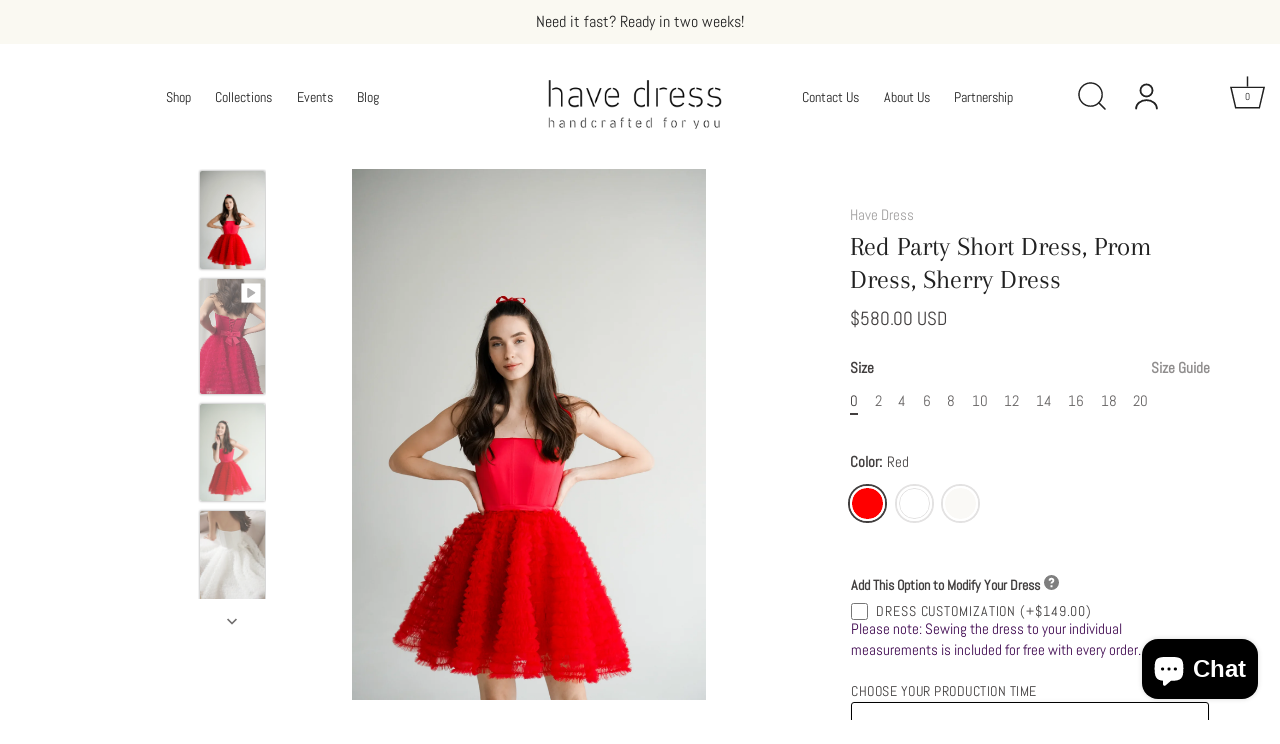

--- FILE ---
content_type: text/html; charset=utf-8
request_url: https://havedressstore.com/products/sherry-dress-1
body_size: 99831
content:
<!doctype html>
<html class="no-js" lang="en">
<head>
<!-- Google Tag Manager -->
<script>(function(w,d,s,l,i){w[l]=w[l]||[];w[l].push({'gtm.start':
new Date().getTime(),event:'gtm.js'});var f=d.getElementsByTagName(s)[0],
j=d.createElement(s),dl=l!='dataLayer'?'&l='+l:'';j.async=true;j.src=
'https://www.googletagmanager.com/gtm.js?id='+i+dl;f.parentNode.insertBefore(j,f);
})(window,document,'script','dataLayer','GTM-KFJGBFRW');</script>
<!-- End Google Tag Manager -->
  <meta name="facebook-domain-verification" content="9rif19fjye3wyi7xd8jbl1d7kj9l7o" />
<link rel='preconnect dns-prefetch' href='https://api.config-security.com/' crossorigin />
<link rel='preconnect dns-prefetch' href='https://conf.config-security.com/' crossorigin />
<link rel='preconnect dns-prefetch' href='https://whale.camera/' crossorigin />
  
  <meta name="google-site-verification" content="5enODqdJVMOxNQtxsCaCKr5ljozt2jPTlqmvyQMdJlI" />
  
<script>
/* >> TriplePixel :: start*/
window.TriplePixelData={TripleName:"efb52d.myshopify.com",ver:"2.12",plat:"SHOPIFY",isHeadless:false},function(W,H,A,L,E,_,B,N){function O(U,T,P,H,R){void 0===R&&(R=!1),H=new XMLHttpRequest,P?(H.open("POST",U,!0),H.setRequestHeader("Content-Type","text/plain")):H.open("GET",U,!0),H.send(JSON.stringify(P||{})),H.onreadystatechange=function(){4===H.readyState&&200===H.status?(R=H.responseText,U.includes(".txt")?eval(R):P||(N[B]=R)):(299<H.status||H.status<200)&&T&&!R&&(R=!0,O(U,T-1,P))}}if(N=window,!N[H+"sn"]){N[H+"sn"]=1,L=function(){return Date.now().toString(36)+"_"+Math.random().toString(36)};try{A.setItem(H,1+(0|A.getItem(H)||0)),(E=JSON.parse(A.getItem(H+"U")||"[]")).push({u:location.href,r:document.referrer,t:Date.now(),id:L()}),A.setItem(H+"U",JSON.stringify(E))}catch(e){}var i,m,p;A.getItem('"!nC`')||(_=A,A=N,A[H]||(E=A[H]=function(t,e,a){return void 0===a&&(a=[]),"State"==t?E.s:(W=L(),(E._q=E._q||[]).push([W,t,e].concat(a)),W)},E.s="Installed",E._q=[],E.ch=W,B="configSecurityConfModel",N[B]=1,O("https://conf.config-security.com/model",5),i=L(),m=A[atob("c2NyZWVu")],_.setItem("di_pmt_wt",i),p={id:i,action:"profile",avatar:_.getItem("auth-security_rand_salt_"),time:m[atob("d2lkdGg=")]+":"+m[atob("aGVpZ2h0")],host:A.TriplePixelData.TripleName,plat:A.TriplePixelData.plat,url:window.location.href,ref:document.referrer,ver:A.TriplePixelData.ver},O("https://api.config-security.com/event",5,p),O("https://whale.camera/live/dot.txt",5)))}}("","TriplePixel",localStorage);
/* << TriplePixel :: end*/
</script>
<link rel='preconnect dns-prefetch' href='https://triplewhale-pixel.web.app/' crossorigin />
  <!-- Showcase 6.0.0 -->
  
  <meta charset="utf-8" />
<meta name="viewport" content="width=device-width,initial-scale=1.0" />
<meta http-equiv="X-UA-Compatible" content="IE=edge">

<link rel="preconnect" href="https://cdn.shopify.com" crossorigin>
<link rel="preconnect" href="https://fonts.shopify.com" crossorigin>
<link rel="preconnect" href="https://monorail-edge.shopifysvc.com"><link rel="preload" as="font" href="//havedressstore.com/cdn/fonts/abel/abel_n4.0254805ccf79872a96d53996a984f2b9039f9995.woff2" type="font/woff2" crossorigin><link rel="preload" as="font" href="//havedressstore.com/cdn/fonts/abel/abel_n4.0254805ccf79872a96d53996a984f2b9039f9995.woff2" type="font/woff2" crossorigin><link rel="preload" as="font" href="//havedressstore.com/cdn/fonts/arapey/arapey_n4.f34340ab9c56baa7f8accf674e253407b725d12c.woff2" type="font/woff2" crossorigin><link rel="preload" as="font" href="//havedressstore.com/cdn/fonts/jost/jost_n4.d47a1b6347ce4a4c9f437608011273009d91f2b7.woff2" type="font/woff2" crossorigin><link rel="preload" href="//havedressstore.com/cdn/shop/t/25/assets/vendor.min.js?v=36987075639955835061744629145" as="script">
<link rel="preload" href="//havedressstore.com/cdn/shop/t/25/assets/theme.js?v=89017723946724398751747819658" as="script"><link rel="canonical" href="https://havedressstore.com/products/sherry-dress-1" /><link rel="icon" href="//havedressstore.com/cdn/shop/files/have-dress-icon_1.png?crop=center&height=48&v=1691676683&width=48" type="image/png"><meta name="description" content="Short Prom Dress with Handmade Ruffle Skirt and Satin Corset Chic and playful short party dress featuring a voluminous handmade ruffle skirt — each ruffle is crafted by hand in our studio. The structured satin corset has built-in cups and boning for support, and a lace-up back for adjustable fit. Finished with a delica">
<style>
    @font-face {
  font-family: Abel;
  font-weight: 400;
  font-style: normal;
  font-display: swap;
  src: url("//havedressstore.com/cdn/fonts/abel/abel_n4.0254805ccf79872a96d53996a984f2b9039f9995.woff2") format("woff2"),
       url("//havedressstore.com/cdn/fonts/abel/abel_n4.635ebaebd760542724b79271de73bae7c2091173.woff") format("woff");
}

    
    
    
    
    
    @font-face {
  font-family: Arapey;
  font-weight: 400;
  font-style: normal;
  font-display: swap;
  src: url("//havedressstore.com/cdn/fonts/arapey/arapey_n4.f34340ab9c56baa7f8accf674e253407b725d12c.woff2") format("woff2"),
       url("//havedressstore.com/cdn/fonts/arapey/arapey_n4.003d1426f62522643e43e1d3072a2e7d1ab78130.woff") format("woff");
}

    @font-face {
  font-family: Abel;
  font-weight: 400;
  font-style: normal;
  font-display: swap;
  src: url("//havedressstore.com/cdn/fonts/abel/abel_n4.0254805ccf79872a96d53996a984f2b9039f9995.woff2") format("woff2"),
       url("//havedressstore.com/cdn/fonts/abel/abel_n4.635ebaebd760542724b79271de73bae7c2091173.woff") format("woff");
}

    @font-face {
  font-family: Jost;
  font-weight: 400;
  font-style: normal;
  font-display: swap;
  src: url("//havedressstore.com/cdn/fonts/jost/jost_n4.d47a1b6347ce4a4c9f437608011273009d91f2b7.woff2") format("woff2"),
       url("//havedressstore.com/cdn/fonts/jost/jost_n4.791c46290e672b3f85c3d1c651ef2efa3819eadd.woff") format("woff");
}

  </style>

  <meta name="theme-color" content="#212121">

  <title>
    Red Party Short Dress, Prom Dress, Sherry Dress
    
      
        &ndash; Have Dress
      
    
  </title>

  <meta property="og:site_name" content="Have Dress">
<meta property="og:url" content="https://havedressstore.com/products/sherry-dress-1">
<meta property="og:title" content="Red Party Short Dress, Prom Dress, Sherry Dress">
<meta property="og:type" content="product">
<meta property="og:description" content="Short Prom Dress with Handmade Ruffle Skirt and Satin Corset Chic and playful short party dress featuring a voluminous handmade ruffle skirt — each ruffle is crafted by hand in our studio. The structured satin corset has built-in cups and boning for support, and a lace-up back for adjustable fit. Finished with a delica"><meta property="og:image" content="http://havedressstore.com/cdn/shop/files/Facetune_04-03-2024-17-34-54_1200x1200.jpg?v=1709570533">
  <meta property="og:image:secure_url" content="https://havedressstore.com/cdn/shop/files/Facetune_04-03-2024-17-34-54_1200x1200.jpg?v=1709570533">
  <meta property="og:image:width" content="2730">
  <meta property="og:image:height" content="4096"><meta property="og:price:amount" content="580.00">
  <meta property="og:price:currency" content="USD"><meta name="twitter:card" content="summary_large_image">
<meta name="twitter:title" content="Red Party Short Dress, Prom Dress, Sherry Dress">
<meta name="twitter:description" content="Short Prom Dress with Handmade Ruffle Skirt and Satin Corset Chic and playful short party dress featuring a voluminous handmade ruffle skirt — each ruffle is crafted by hand in our studio. The structured satin corset has built-in cups and boning for support, and a lace-up back for adjustable fit. Finished with a delica">


  <style data-shopify>
    :root {
      --viewport-height: 100vh;
      --viewport-height-first-section: 100vh;
      --nav-height: 0;
    }
  </style>

  <link href="//havedressstore.com/cdn/shop/t/25/assets/styles.css?v=71247507080377903961766756839" rel="stylesheet" type="text/css" media="all" />

  
  <script>window.performance && window.performance.mark && window.performance.mark('shopify.content_for_header.start');</script><meta name="google-site-verification" content="GzD6hPPwYZHgOexrTMRa4ZRNCiALi40JbMMWGZQP0KI">
<meta id="shopify-digital-wallet" name="shopify-digital-wallet" content="/75791368530/digital_wallets/dialog">
<meta name="shopify-checkout-api-token" content="5c301382f0df60773fbfca88c1a9ddec">
<meta id="in-context-paypal-metadata" data-shop-id="75791368530" data-venmo-supported="false" data-environment="production" data-locale="en_US" data-paypal-v4="true" data-currency="USD">
<link rel="alternate" type="application/json+oembed" href="https://havedressstore.com/products/sherry-dress-1.oembed">
<script async="async" src="/checkouts/internal/preloads.js?locale=en-US"></script>
<link rel="preconnect" href="https://shop.app" crossorigin="anonymous">
<script async="async" src="https://shop.app/checkouts/internal/preloads.js?locale=en-US&shop_id=75791368530" crossorigin="anonymous"></script>
<script id="apple-pay-shop-capabilities" type="application/json">{"shopId":75791368530,"countryCode":"PL","currencyCode":"USD","merchantCapabilities":["supports3DS"],"merchantId":"gid:\/\/shopify\/Shop\/75791368530","merchantName":"Have Dress","requiredBillingContactFields":["postalAddress","email","phone"],"requiredShippingContactFields":["postalAddress","email","phone"],"shippingType":"shipping","supportedNetworks":["visa","masterCard","amex"],"total":{"type":"pending","label":"Have Dress","amount":"1.00"},"shopifyPaymentsEnabled":true,"supportsSubscriptions":true}</script>
<script id="shopify-features" type="application/json">{"accessToken":"5c301382f0df60773fbfca88c1a9ddec","betas":["rich-media-storefront-analytics"],"domain":"havedressstore.com","predictiveSearch":true,"shopId":75791368530,"locale":"en"}</script>
<script>var Shopify = Shopify || {};
Shopify.shop = "efb52d.myshopify.com";
Shopify.locale = "en";
Shopify.currency = {"active":"USD","rate":"1.0"};
Shopify.country = "US";
Shopify.theme = {"name":"Main Theme | 29.04.2025","id":181011317074,"schema_name":"Showcase","schema_version":"6.0.0","theme_store_id":677,"role":"main"};
Shopify.theme.handle = "null";
Shopify.theme.style = {"id":null,"handle":null};
Shopify.cdnHost = "havedressstore.com/cdn";
Shopify.routes = Shopify.routes || {};
Shopify.routes.root = "/";</script>
<script type="module">!function(o){(o.Shopify=o.Shopify||{}).modules=!0}(window);</script>
<script>!function(o){function n(){var o=[];function n(){o.push(Array.prototype.slice.apply(arguments))}return n.q=o,n}var t=o.Shopify=o.Shopify||{};t.loadFeatures=n(),t.autoloadFeatures=n()}(window);</script>
<script>
  window.ShopifyPay = window.ShopifyPay || {};
  window.ShopifyPay.apiHost = "shop.app\/pay";
  window.ShopifyPay.redirectState = null;
</script>
<script id="shop-js-analytics" type="application/json">{"pageType":"product"}</script>
<script defer="defer" async type="module" src="//havedressstore.com/cdn/shopifycloud/shop-js/modules/v2/client.init-shop-cart-sync_BT-GjEfc.en.esm.js"></script>
<script defer="defer" async type="module" src="//havedressstore.com/cdn/shopifycloud/shop-js/modules/v2/chunk.common_D58fp_Oc.esm.js"></script>
<script defer="defer" async type="module" src="//havedressstore.com/cdn/shopifycloud/shop-js/modules/v2/chunk.modal_xMitdFEc.esm.js"></script>
<script type="module">
  await import("//havedressstore.com/cdn/shopifycloud/shop-js/modules/v2/client.init-shop-cart-sync_BT-GjEfc.en.esm.js");
await import("//havedressstore.com/cdn/shopifycloud/shop-js/modules/v2/chunk.common_D58fp_Oc.esm.js");
await import("//havedressstore.com/cdn/shopifycloud/shop-js/modules/v2/chunk.modal_xMitdFEc.esm.js");

  window.Shopify.SignInWithShop?.initShopCartSync?.({"fedCMEnabled":true,"windoidEnabled":true});

</script>
<script>
  window.Shopify = window.Shopify || {};
  if (!window.Shopify.featureAssets) window.Shopify.featureAssets = {};
  window.Shopify.featureAssets['shop-js'] = {"shop-cart-sync":["modules/v2/client.shop-cart-sync_DZOKe7Ll.en.esm.js","modules/v2/chunk.common_D58fp_Oc.esm.js","modules/v2/chunk.modal_xMitdFEc.esm.js"],"init-fed-cm":["modules/v2/client.init-fed-cm_B6oLuCjv.en.esm.js","modules/v2/chunk.common_D58fp_Oc.esm.js","modules/v2/chunk.modal_xMitdFEc.esm.js"],"shop-cash-offers":["modules/v2/client.shop-cash-offers_D2sdYoxE.en.esm.js","modules/v2/chunk.common_D58fp_Oc.esm.js","modules/v2/chunk.modal_xMitdFEc.esm.js"],"shop-login-button":["modules/v2/client.shop-login-button_QeVjl5Y3.en.esm.js","modules/v2/chunk.common_D58fp_Oc.esm.js","modules/v2/chunk.modal_xMitdFEc.esm.js"],"pay-button":["modules/v2/client.pay-button_DXTOsIq6.en.esm.js","modules/v2/chunk.common_D58fp_Oc.esm.js","modules/v2/chunk.modal_xMitdFEc.esm.js"],"shop-button":["modules/v2/client.shop-button_DQZHx9pm.en.esm.js","modules/v2/chunk.common_D58fp_Oc.esm.js","modules/v2/chunk.modal_xMitdFEc.esm.js"],"avatar":["modules/v2/client.avatar_BTnouDA3.en.esm.js"],"init-windoid":["modules/v2/client.init-windoid_CR1B-cfM.en.esm.js","modules/v2/chunk.common_D58fp_Oc.esm.js","modules/v2/chunk.modal_xMitdFEc.esm.js"],"init-shop-for-new-customer-accounts":["modules/v2/client.init-shop-for-new-customer-accounts_C_vY_xzh.en.esm.js","modules/v2/client.shop-login-button_QeVjl5Y3.en.esm.js","modules/v2/chunk.common_D58fp_Oc.esm.js","modules/v2/chunk.modal_xMitdFEc.esm.js"],"init-shop-email-lookup-coordinator":["modules/v2/client.init-shop-email-lookup-coordinator_BI7n9ZSv.en.esm.js","modules/v2/chunk.common_D58fp_Oc.esm.js","modules/v2/chunk.modal_xMitdFEc.esm.js"],"init-shop-cart-sync":["modules/v2/client.init-shop-cart-sync_BT-GjEfc.en.esm.js","modules/v2/chunk.common_D58fp_Oc.esm.js","modules/v2/chunk.modal_xMitdFEc.esm.js"],"shop-toast-manager":["modules/v2/client.shop-toast-manager_DiYdP3xc.en.esm.js","modules/v2/chunk.common_D58fp_Oc.esm.js","modules/v2/chunk.modal_xMitdFEc.esm.js"],"init-customer-accounts":["modules/v2/client.init-customer-accounts_D9ZNqS-Q.en.esm.js","modules/v2/client.shop-login-button_QeVjl5Y3.en.esm.js","modules/v2/chunk.common_D58fp_Oc.esm.js","modules/v2/chunk.modal_xMitdFEc.esm.js"],"init-customer-accounts-sign-up":["modules/v2/client.init-customer-accounts-sign-up_iGw4briv.en.esm.js","modules/v2/client.shop-login-button_QeVjl5Y3.en.esm.js","modules/v2/chunk.common_D58fp_Oc.esm.js","modules/v2/chunk.modal_xMitdFEc.esm.js"],"shop-follow-button":["modules/v2/client.shop-follow-button_CqMgW2wH.en.esm.js","modules/v2/chunk.common_D58fp_Oc.esm.js","modules/v2/chunk.modal_xMitdFEc.esm.js"],"checkout-modal":["modules/v2/client.checkout-modal_xHeaAweL.en.esm.js","modules/v2/chunk.common_D58fp_Oc.esm.js","modules/v2/chunk.modal_xMitdFEc.esm.js"],"shop-login":["modules/v2/client.shop-login_D91U-Q7h.en.esm.js","modules/v2/chunk.common_D58fp_Oc.esm.js","modules/v2/chunk.modal_xMitdFEc.esm.js"],"lead-capture":["modules/v2/client.lead-capture_BJmE1dJe.en.esm.js","modules/v2/chunk.common_D58fp_Oc.esm.js","modules/v2/chunk.modal_xMitdFEc.esm.js"],"payment-terms":["modules/v2/client.payment-terms_Ci9AEqFq.en.esm.js","modules/v2/chunk.common_D58fp_Oc.esm.js","modules/v2/chunk.modal_xMitdFEc.esm.js"]};
</script>
<script>(function() {
  var isLoaded = false;
  function asyncLoad() {
    if (isLoaded) return;
    isLoaded = true;
    var urls = ["\/\/swymv3free-01.azureedge.net\/code\/swym-shopify.js?shop=efb52d.myshopify.com","https:\/\/ecommplugins-scripts.trustpilot.com\/v2.1\/js\/header.min.js?settings=eyJrZXkiOiJVTlZzOTRlT3FxM2dUMGZCIiwicyI6Im5vbmUifQ==\u0026shop=efb52d.myshopify.com","https:\/\/ecommplugins-trustboxsettings.trustpilot.com\/efb52d.myshopify.com.js?settings=1733833751751\u0026shop=efb52d.myshopify.com","https:\/\/cdn.nfcube.com\/instafeed-666f795891d1e0ca9d35867602af8ef7.js?shop=efb52d.myshopify.com"];
    for (var i = 0; i < urls.length; i++) {
      var s = document.createElement('script');
      s.type = 'text/javascript';
      s.async = true;
      s.src = urls[i];
      var x = document.getElementsByTagName('script')[0];
      x.parentNode.insertBefore(s, x);
    }
  };
  if(window.attachEvent) {
    window.attachEvent('onload', asyncLoad);
  } else {
    window.addEventListener('load', asyncLoad, false);
  }
})();</script>
<script id="__st">var __st={"a":75791368530,"offset":3600,"reqid":"e25ae987-01e3-4ef2-be4b-e3939f59e13c-1769140786","pageurl":"havedressstore.com\/products\/sherry-dress-1","u":"ec98c7d8ecef","p":"product","rtyp":"product","rid":8653920371026};</script>
<script>window.ShopifyPaypalV4VisibilityTracking = true;</script>
<script id="captcha-bootstrap">!function(){'use strict';const t='contact',e='account',n='new_comment',o=[[t,t],['blogs',n],['comments',n],[t,'customer']],c=[[e,'customer_login'],[e,'guest_login'],[e,'recover_customer_password'],[e,'create_customer']],r=t=>t.map((([t,e])=>`form[action*='/${t}']:not([data-nocaptcha='true']) input[name='form_type'][value='${e}']`)).join(','),a=t=>()=>t?[...document.querySelectorAll(t)].map((t=>t.form)):[];function s(){const t=[...o],e=r(t);return a(e)}const i='password',u='form_key',d=['recaptcha-v3-token','g-recaptcha-response','h-captcha-response',i],f=()=>{try{return window.sessionStorage}catch{return}},m='__shopify_v',_=t=>t.elements[u];function p(t,e,n=!1){try{const o=window.sessionStorage,c=JSON.parse(o.getItem(e)),{data:r}=function(t){const{data:e,action:n}=t;return t[m]||n?{data:e,action:n}:{data:t,action:n}}(c);for(const[e,n]of Object.entries(r))t.elements[e]&&(t.elements[e].value=n);n&&o.removeItem(e)}catch(o){console.error('form repopulation failed',{error:o})}}const l='form_type',E='cptcha';function T(t){t.dataset[E]=!0}const w=window,h=w.document,L='Shopify',v='ce_forms',y='captcha';let A=!1;((t,e)=>{const n=(g='f06e6c50-85a8-45c8-87d0-21a2b65856fe',I='https://cdn.shopify.com/shopifycloud/storefront-forms-hcaptcha/ce_storefront_forms_captcha_hcaptcha.v1.5.2.iife.js',D={infoText:'Protected by hCaptcha',privacyText:'Privacy',termsText:'Terms'},(t,e,n)=>{const o=w[L][v],c=o.bindForm;if(c)return c(t,g,e,D).then(n);var r;o.q.push([[t,g,e,D],n]),r=I,A||(h.body.append(Object.assign(h.createElement('script'),{id:'captcha-provider',async:!0,src:r})),A=!0)});var g,I,D;w[L]=w[L]||{},w[L][v]=w[L][v]||{},w[L][v].q=[],w[L][y]=w[L][y]||{},w[L][y].protect=function(t,e){n(t,void 0,e),T(t)},Object.freeze(w[L][y]),function(t,e,n,w,h,L){const[v,y,A,g]=function(t,e,n){const i=e?o:[],u=t?c:[],d=[...i,...u],f=r(d),m=r(i),_=r(d.filter((([t,e])=>n.includes(e))));return[a(f),a(m),a(_),s()]}(w,h,L),I=t=>{const e=t.target;return e instanceof HTMLFormElement?e:e&&e.form},D=t=>v().includes(t);t.addEventListener('submit',(t=>{const e=I(t);if(!e)return;const n=D(e)&&!e.dataset.hcaptchaBound&&!e.dataset.recaptchaBound,o=_(e),c=g().includes(e)&&(!o||!o.value);(n||c)&&t.preventDefault(),c&&!n&&(function(t){try{if(!f())return;!function(t){const e=f();if(!e)return;const n=_(t);if(!n)return;const o=n.value;o&&e.removeItem(o)}(t);const e=Array.from(Array(32),(()=>Math.random().toString(36)[2])).join('');!function(t,e){_(t)||t.append(Object.assign(document.createElement('input'),{type:'hidden',name:u})),t.elements[u].value=e}(t,e),function(t,e){const n=f();if(!n)return;const o=[...t.querySelectorAll(`input[type='${i}']`)].map((({name:t})=>t)),c=[...d,...o],r={};for(const[a,s]of new FormData(t).entries())c.includes(a)||(r[a]=s);n.setItem(e,JSON.stringify({[m]:1,action:t.action,data:r}))}(t,e)}catch(e){console.error('failed to persist form',e)}}(e),e.submit())}));const S=(t,e)=>{t&&!t.dataset[E]&&(n(t,e.some((e=>e===t))),T(t))};for(const o of['focusin','change'])t.addEventListener(o,(t=>{const e=I(t);D(e)&&S(e,y())}));const B=e.get('form_key'),M=e.get(l),P=B&&M;t.addEventListener('DOMContentLoaded',(()=>{const t=y();if(P)for(const e of t)e.elements[l].value===M&&p(e,B);[...new Set([...A(),...v().filter((t=>'true'===t.dataset.shopifyCaptcha))])].forEach((e=>S(e,t)))}))}(h,new URLSearchParams(w.location.search),n,t,e,['guest_login'])})(!0,!0)}();</script>
<script integrity="sha256-4kQ18oKyAcykRKYeNunJcIwy7WH5gtpwJnB7kiuLZ1E=" data-source-attribution="shopify.loadfeatures" defer="defer" src="//havedressstore.com/cdn/shopifycloud/storefront/assets/storefront/load_feature-a0a9edcb.js" crossorigin="anonymous"></script>
<script crossorigin="anonymous" defer="defer" src="//havedressstore.com/cdn/shopifycloud/storefront/assets/shopify_pay/storefront-65b4c6d7.js?v=20250812"></script>
<script data-source-attribution="shopify.dynamic_checkout.dynamic.init">var Shopify=Shopify||{};Shopify.PaymentButton=Shopify.PaymentButton||{isStorefrontPortableWallets:!0,init:function(){window.Shopify.PaymentButton.init=function(){};var t=document.createElement("script");t.src="https://havedressstore.com/cdn/shopifycloud/portable-wallets/latest/portable-wallets.en.js",t.type="module",document.head.appendChild(t)}};
</script>
<script data-source-attribution="shopify.dynamic_checkout.buyer_consent">
  function portableWalletsHideBuyerConsent(e){var t=document.getElementById("shopify-buyer-consent"),n=document.getElementById("shopify-subscription-policy-button");t&&n&&(t.classList.add("hidden"),t.setAttribute("aria-hidden","true"),n.removeEventListener("click",e))}function portableWalletsShowBuyerConsent(e){var t=document.getElementById("shopify-buyer-consent"),n=document.getElementById("shopify-subscription-policy-button");t&&n&&(t.classList.remove("hidden"),t.removeAttribute("aria-hidden"),n.addEventListener("click",e))}window.Shopify?.PaymentButton&&(window.Shopify.PaymentButton.hideBuyerConsent=portableWalletsHideBuyerConsent,window.Shopify.PaymentButton.showBuyerConsent=portableWalletsShowBuyerConsent);
</script>
<script data-source-attribution="shopify.dynamic_checkout.cart.bootstrap">document.addEventListener("DOMContentLoaded",(function(){function t(){return document.querySelector("shopify-accelerated-checkout-cart, shopify-accelerated-checkout")}if(t())Shopify.PaymentButton.init();else{new MutationObserver((function(e,n){t()&&(Shopify.PaymentButton.init(),n.disconnect())})).observe(document.body,{childList:!0,subtree:!0})}}));
</script>
<script id='scb4127' type='text/javascript' async='' src='https://havedressstore.com/cdn/shopifycloud/privacy-banner/storefront-banner.js'></script><link id="shopify-accelerated-checkout-styles" rel="stylesheet" media="screen" href="https://havedressstore.com/cdn/shopifycloud/portable-wallets/latest/accelerated-checkout-backwards-compat.css" crossorigin="anonymous">
<style id="shopify-accelerated-checkout-cart">
        #shopify-buyer-consent {
  margin-top: 1em;
  display: inline-block;
  width: 100%;
}

#shopify-buyer-consent.hidden {
  display: none;
}

#shopify-subscription-policy-button {
  background: none;
  border: none;
  padding: 0;
  text-decoration: underline;
  font-size: inherit;
  cursor: pointer;
}

#shopify-subscription-policy-button::before {
  box-shadow: none;
}

      </style>

<script>window.performance && window.performance.mark && window.performance.mark('shopify.content_for_header.end');</script>

  <script>
    document.documentElement.className = document.documentElement.className.replace('no-js', 'js');
    window.theme = window.theme || {};
    
      theme.money_format_with_code_preference = "${{amount}} USD";
    
    theme.money_format = "${{amount}}";
    theme.money_container = '.theme-money';
    theme.strings = {
      previous: "Previous",
      next: "Next",
      close: "Close",
      addressError: "Error looking up that address",
      addressNoResults: "No results for that address",
      addressQueryLimit: "You have exceeded the Google API usage limit. Consider upgrading to a \u003ca href=\"https:\/\/developers.google.com\/maps\/premium\/usage-limits\"\u003ePremium Plan\u003c\/a\u003e.",
      authError: "There was a problem authenticating your Google Maps API Key.",
      back: "Back",
      cartConfirmation: "You must agree to the terms and conditions before continuing.",
      loadMore: "Load more",
      infiniteScrollNoMore: "No more results",
      priceNonExistent: "Unavailable",
      buttonDefault: "Add to Cart",
      buttonPreorder: "Pre-order",
      buttonNoStock: "Out of stock",
      buttonNoVariant: "Unavailable",
      variantNoStock: "Sold out",
      unitPriceSeparator: " \/ ",
      colorBoxPrevious: "Previous",
      colorBoxNext: "Next",
      colorBoxClose: "Close",
      navigateHome: "Home",
      productAddingToCart: "Adding",
      productAddedToCart: "Added to cart",
      popupWasAdded: "was added to your cart",
      popupCheckout: "Checkout",
      popupContinueShopping: "Continue shopping",
      onlyXLeft: "[[ quantity ]] in stock",
      priceSoldOut: "Sold Out",
      inventoryLowStock: "Low stock",
      inventoryInStock: "In stock",
      loading: "Loading...",
      viewCart: "View cart",
      page: "Page {{ page }}",
      imageSlider: "Image slider",
      clearAll: "Clear all"
    };
    theme.routes = {
      root_url: '/',
      cart_url: '/cart',
      cart_add_url: '/cart/add',
      checkout: '/checkout'
    };
    theme.settings = {
      animationEnabledDesktop: true,
      animationEnabledMobile: true
    };

    theme.checkViewportFillers = function(){
      var toggleState = false;
      var elPageContent = document.getElementById('page-content');
      if(elPageContent) {
        var elOverlapSection = elPageContent.querySelector('.header-overlap-section');
        if (elOverlapSection) {
          var padding = parseInt(getComputedStyle(elPageContent).getPropertyValue('padding-top'));
          toggleState = ((Math.round(elOverlapSection.offsetTop) - padding) === 0);
        }
      }
      if(toggleState) {
        document.getElementsByTagName('body')[0].classList.add('header-section-overlap');
      } else {
        document.getElementsByTagName('body')[0].classList.remove('header-section-overlap');
      }
    };

    theme.assessAltLogo = function(){
      var elsOverlappers = document.querySelectorAll('.needs-alt-logo');
      var useAltLogo = false;
      if(elsOverlappers.length) {
        var elSiteControl = document.querySelector('#site-control');
        var elSiteControlInner = document.querySelector('#site-control .site-control__inner');
        var headerMid = elSiteControlInner.offsetTop + elSiteControl.offsetTop + elSiteControlInner.offsetHeight / 2;
        Array.prototype.forEach.call(elsOverlappers, function(el, i){
          var thisTop = el.getBoundingClientRect().top;
          var thisBottom = thisTop + el.offsetHeight;
          if(headerMid > thisTop && headerMid < thisBottom) {
            useAltLogo = true;
            return false;
          }
        });
      }
      if(useAltLogo) {
        document.getElementsByTagName('body')[0].classList.add('use-alt-logo');
      } else {
        document.getElementsByTagName('body')[0].classList.remove('use-alt-logo');
      }
    };
  </script>
  <script type="text/javascript">
    (function(c,l,a,r,i,t,y){
        c[a]=c[a]||function(){(c[a].q=c[a].q||[]).push(arguments)};
        t=l.createElement(r);t.async=1;t.src="https://www.clarity.ms/tag/"+i;
        y=l.getElementsByTagName(r)[0];y.parentNode.insertBefore(t,y);
    })(window, document, "clarity", "script", "qyb9umn8ln");
</script>
<!-- BEGIN app block: shopify://apps/triplewhale/blocks/triple_pixel_snippet/483d496b-3f1a-4609-aea7-8eee3b6b7a2a --><link rel='preconnect dns-prefetch' href='https://api.config-security.com/' crossorigin />
<link rel='preconnect dns-prefetch' href='https://conf.config-security.com/' crossorigin />
<script>
/* >> TriplePixel :: start*/
window.TriplePixelData={TripleName:"efb52d.myshopify.com",ver:"2.16",plat:"SHOPIFY",isHeadless:false,src:'SHOPIFY_EXT',product:{id:"8653920371026",name:`Red Party Short Dress, Prom Dress, Sherry Dress`,price:"580.00",variant:"47309041271122"},search:"",collection:"",cart:"add_in_modal",template:"product",curr:"USD" || "USD"},function(W,H,A,L,E,_,B,N){function O(U,T,P,H,R){void 0===R&&(R=!1),H=new XMLHttpRequest,P?(H.open("POST",U,!0),H.setRequestHeader("Content-Type","text/plain")):H.open("GET",U,!0),H.send(JSON.stringify(P||{})),H.onreadystatechange=function(){4===H.readyState&&200===H.status?(R=H.responseText,U.includes("/first")?eval(R):P||(N[B]=R)):(299<H.status||H.status<200)&&T&&!R&&(R=!0,O(U,T-1,P))}}if(N=window,!N[H+"sn"]){N[H+"sn"]=1,L=function(){return Date.now().toString(36)+"_"+Math.random().toString(36)};try{A.setItem(H,1+(0|A.getItem(H)||0)),(E=JSON.parse(A.getItem(H+"U")||"[]")).push({u:location.href,r:document.referrer,t:Date.now(),id:L()}),A.setItem(H+"U",JSON.stringify(E))}catch(e){}var i,m,p;A.getItem('"!nC`')||(_=A,A=N,A[H]||(E=A[H]=function(t,e,i){return void 0===i&&(i=[]),"State"==t?E.s:(W=L(),(E._q=E._q||[]).push([W,t,e].concat(i)),W)},E.s="Installed",E._q=[],E.ch=W,B="configSecurityConfModel",N[B]=1,O("https://conf.config-security.com/model",5),i=L(),m=A[atob("c2NyZWVu")],_.setItem("di_pmt_wt",i),p={id:i,action:"profile",avatar:_.getItem("auth-security_rand_salt_"),time:m[atob("d2lkdGg=")]+":"+m[atob("aGVpZ2h0")],host:A.TriplePixelData.TripleName,plat:A.TriplePixelData.plat,url:window.location.href.slice(0,500),ref:document.referrer,ver:A.TriplePixelData.ver},O("https://api.config-security.com/event",5,p),O("https://api.config-security.com/first?host=".concat(p.host,"&plat=").concat(p.plat),5)))}}("","TriplePixel",localStorage);
/* << TriplePixel :: end*/
</script>



<!-- END app block --><!-- BEGIN app block: shopify://apps/instafeed/blocks/head-block/c447db20-095d-4a10-9725-b5977662c9d5 --><link rel="preconnect" href="https://cdn.nfcube.com/">
<link rel="preconnect" href="https://scontent.cdninstagram.com/">


  <script>
    document.addEventListener('DOMContentLoaded', function () {
      let instafeedScript = document.createElement('script');

      
        instafeedScript.src = 'https://cdn.nfcube.com/instafeed-666f795891d1e0ca9d35867602af8ef7.js';
      

      document.body.appendChild(instafeedScript);
    });
  </script>





<!-- END app block --><!-- BEGIN app block: shopify://apps/swishlist-simple-wishlist/blocks/wishlist_settings/bfcb80f2-f00d-42ae-909a-9f00c726327b --><style id="st-wishlist-custom-css">  </style><!-- BEGIN app snippet: wishlist_styles --><style> :root{ --st-add-icon-color: ; --st-added-icon-color: ; --st-loading-icon-color: ; --st-atc-button-border-radius: ; --st-atc-button-color: ; --st-atc-button-background-color: ; }  /* .st-wishlist-button, #st_wishlist_icons, .st-wishlist-details-button{ display: none; } */  #st_wishlist_icons { display: none; }  .st-wishlist-initialized .st-wishlist-button{ display: flex; }  .st-wishlist-loading-icon{ color: var(--st-loading-icon-color) }  .st-wishlist-button:not([data-type="details"]) .st-wishlist-icon{ color: var(--st-add-icon-color) }  .st-wishlist-button.st-is-added:not([data-type="details"]) .st-wishlist-icon{ color: var(--st-added-icon-color) }  .st-wishlist-button.st-is-loading:not([data-type="details"]) .st-wishlist-icon{ color: var(--st-loading-icon-color) }  .st-wishlist-initialized { .st-wishlist-details-button--header-icon, .st-wishlist-details-button { display: flex; } }  .st-initialized.st-wishlist-details-button--header-icon, .st-initialized.st-wishlist-details-button{ display: flex; }  .st-wishlist-details-button .st-wishlist-icon{ color: var(--icon-color); } </style>  <!-- END app snippet --><link rel="stylesheet" href="https://cdn.shopify.com/extensions/019bdada-42cd-74c0-932d-7a38951e161c/swishlist-388/assets/st_wl_styles.min.css" media="print" onload="this.media='all'" > <noscript><link href="//cdn.shopify.com/extensions/019bdada-42cd-74c0-932d-7a38951e161c/swishlist-388/assets/st_wl_styles.min.css" rel="stylesheet" type="text/css" media="all" /></noscript>               <template id="st_wishlist_template">  <!-- BEGIN app snippet: wishlist_drawer --> <div class="st-wishlist-details st-wishlist-details--drawer st-wishlist-details--right st-is-loading "> <div class="st-wishlist-details_overlay"><span></span></div>  <div class="st-wishlist-details_wrapper"> <div class="st-wishlist-details_header"> <div class="st-wishlist-details_title st-flex st-justify-between"> <div class="st-h3 h2">My Wishlist</div> <button class="st-close-button" aria-label="Close the wishlist drawer" title="Close the wishlist drawer" > X </button> </div><div class="st-wishlist-details_shares"><!-- BEGIN app snippet: wishlist_shares --><ul class="st-wishlist-shares st-list-style-none st-flex st-gap-20 st-justify-center" data-list=""> <li class="st-wishlist-share-item st-wishlist-share-item--facebook"> <button class="st-share-button" data-type="facebook" aria-label="Share on Facebook" title="Share on Facebook" > <svg class="st-icon" width="24px" height="24px" viewBox="0 0 24 24" enable-background="new 0 0 24 24" > <g><path fill="currentColor" d="M18.768,7.465H14.5V5.56c0-0.896,0.594-1.105,1.012-1.105s2.988,0,2.988,0V0.513L14.171,0.5C10.244,0.5,9.5,3.438,9.5,5.32 v2.145h-3v4h3c0,5.212,0,12,0,12h5c0,0,0-6.85,0-12h3.851L18.768,7.465z"></path></g> </svg> </button> </li> <li class="st-wishlist-share-item st-wishlist-share-item--pinterest"> <button class="st-share-button" data-type="pinterest" aria-label="Pin on Pinterest" title="Pin on Pinterest" > <svg class="st-icon" width="24px" height="24px" viewBox="0 0 24 24" enable-background="new 0 0 24 24" > <path fill="currentColor" d="M12.137,0.5C5.86,0.5,2.695,5,2.695,8.752c0,2.272,0.8 ,4.295,2.705,5.047c0.303,0.124,0.574,0.004,0.661-0.33 c0.062-0.231,0.206-0.816,0.271-1.061c0.088-0.331,0.055-0.446-0.19-0.736c-0.532-0.626-0.872-1.439-0.872-2.59 c0-3.339,2.498-6.328,6.505-6.328c3.548,0,5.497,2.168,5.497,5.063c0,3.809-1.687,7.024-4.189,7.024 c-1.382,0-2.416-1.142-2.085-2.545c0.397-1.675,1.167-3.479,1.167-4.688c0-1.081-0.58-1.983-1.782-1.983 c-1.413,0-2.548,1.461-2.548,3.42c0,1.247,0.422,2.09,0.422,2.09s-1.445,6.126-1.699,7.199c-0.505,2.137-0.076,4.756-0.04,5.02 c0.021,0.157,0.224,0.195,0.314,0.078c0.13-0.171,1.813-2.25,2.385-4.325c0.162-0.589,0.929-3.632,0.929-3.632 c0.459,0.876,1.801,1.646,3.228,1.646c4.247,0,7.128-3.871,7.128-9.053C20.5,4.15,17.182,0.5,12.137,0.5z"></path> </svg> </button> </li> <li class="st-wishlist-share-item st-wishlist-share-item--twitter"> <button class="st-share-button" data-type="twitter" aria-label="Tweet on Twitter" title="Tweet on Twitter" > <svg class="st-icon" width="24px" height="24px" xmlns="http://www.w3.org/2000/svg" viewBox="0 0 512 512" > <!--!Font Awesome Free 6.7.2 by @fontawesome - https://fontawesome.com License - https://fontawesome.com/license/free Copyright 2025 Fonticons, Inc.--> <path fill="currentColor" d="M389.2 48h70.6L305.6 224.2 487 464H345L233.7 318.6 106.5 464H35.8L200.7 275.5 26.8 48H172.4L272.9 180.9 389.2 48zM364.4 421.8h39.1L151.1 88h-42L364.4 421.8z"/> </svg> </button> </li> <li class="st-wishlist-share-item st-wishlist-share-item--whatsapp"> <button class="st-share-button" data-type="whatsapp" aria-label="Share on WhatsApp" title="Share on WhatsApp" > <svg class="st-icon" xmlns="http://www.w3.org/2000/svg" viewBox="0 0 448 512"> <path fill="currentColor" d="M380.9 97.1C339 55.1 283.2 32 223.9 32c-122.4 0-222 99.6-222 222 0 39.1 10.2 77.3 29.6 111L0 480l117.7-30.9c32.4 17.7 68.9 27 106.1 27h.1c122.3 0 224.1-99.6 224.1-222 0-59.3-25.2-115-67.1-157zm-157 341.6c-33.2 0-65.7-8.9-94-25.7l-6.7-4-69.8 18.3L72 359.2l-4.4-7c-18.5-29.4-28.2-63.3-28.2-98.2 0-101.7 82.8-184.5 184.6-184.5 49.3 0 95.6 19.2 130.4 54.1 34.8 34.9 56.2 81.2 56.1 130.5 0 101.8-84.9 184.6-186.6 184.6zm101.2-138.2c-5.5-2.8-32.8-16.2-37.9-18-5.1-1.9-8.8-2.8-12.5 2.8-3.7 5.6-14.3 18-17.6 21.8-3.2 3.7-6.5 4.2-12 1.4-32.6-16.3-54-29.1-75.5-66-5.7-9.8 5.7-9.1 16.3-30.3 1.8-3.7 .9-6.9-.5-9.7-1.4-2.8-12.5-30.1-17.1-41.2-4.5-10.8-9.1-9.3-12.5-9.5-3.2-.2-6.9-.2-10.6-.2-3.7 0-9.7 1.4-14.8 6.9-5.1 5.6-19.4 19-19.4 46.3 0 27.3 19.9 53.7 22.6 57.4 2.8 3.7 39.1 59.7 94.8 83.8 35.2 15.2 49 16.5 66.6 13.9 10.7-1.6 32.8-13.4 37.4-26.4 4.6-13 4.6-24.1 3.2-26.4-1.3-2.5-5-3.9-10.5-6.6z"/> </svg> </button> </li> <li class="st-wishlist-share-item st-wishlist-share-item--email"> <button class="st-share-button" data-type="email" aria-label="Share on Email" title="Share on Email" > <svg class="st-icon" width="24px" height="24px" viewBox="0 0 24 24" enable-background="new 0 0 24 24" > <path fill="currentColor" d="M22,4H2C0.897,4,0,4.897,0,6v12c0,1.103,0.897,2,2,2h20c1.103,0,2-0.897,2-2V6C24,4.897,23.103,4,22,4z M7.248,14.434 l-3.5,2C3.67,16.479,3.584,16.5,3.5,16.5c-0.174,0-0.342-0.09-0.435-0.252c-0.137-0.239-0.054-0.545,0.186-0.682l3.5-2 c0.24-0.137,0.545-0.054,0.682,0.186C7.571,13.992,7.488,14.297,7.248,14.434z M12,14.5c-0.094,0-0.189-0.026-0.271-0.08l-8.5-5.5 C2.997,8.77,2.93,8.46,3.081,8.229c0.15-0.23,0.459-0.298,0.691-0.147L12,13.405l8.229-5.324c0.232-0.15,0.542-0.084,0.691,0.147 c0.15,0.232,0.083,0.542-0.148,0.691l-8.5,5.5C12.189,14.474,12.095,14.5,12,14.5z M20.934,16.248 C20.842,16.41,20.673,16.5,20.5,16.5c-0.084,0-0.169-0.021-0.248-0.065l-3.5-2c-0.24-0.137-0.323-0.442-0.186-0.682 s0.443-0.322,0.682-0.186l3.5,2C20.988,15.703,21.071,16.009,20.934,16.248z"></path> </svg> </button> </li> <li class="st-wishlist-share-item st-wishlist-share-item--copy_link"> <button class="st-share-button" data-type="copy_link" aria-label="Copy to Clipboard" title="Copy to Clipboard" > <svg class="st-icon" width="24" height="24" viewBox="0 0 512 512"> <path fill="currentColor" d="M459.654,233.373l-90.531,90.5c-49.969,50-131.031,50-181,0c-7.875-7.844-14.031-16.688-19.438-25.813 l42.063-42.063c2-2.016,4.469-3.172,6.828-4.531c2.906,9.938,7.984,19.344,15.797,27.156c24.953,24.969,65.563,24.938,90.5,0 l90.5-90.5c24.969-24.969,24.969-65.563,0-90.516c-24.938-24.953-65.531-24.953-90.5,0l-32.188,32.219 c-26.109-10.172-54.25-12.906-81.641-8.891l68.578-68.578c50-49.984,131.031-49.984,181.031,0 C509.623,102.342,509.623,183.389,459.654,233.373z M220.326,382.186l-32.203,32.219c-24.953,24.938-65.563,24.938-90.516,0 c-24.953-24.969-24.953-65.563,0-90.531l90.516-90.5c24.969-24.969,65.547-24.969,90.5,0c7.797,7.797,12.875,17.203,15.813,27.125 c2.375-1.375,4.813-2.5,6.813-4.5l42.063-42.047c-5.375-9.156-11.563-17.969-19.438-25.828c-49.969-49.984-131.031-49.984-181.016,0 l-90.5,90.5c-49.984,50-49.984,131.031,0,181.031c49.984,49.969,131.031,49.969,181.016,0l68.594-68.594 C274.561,395.092,246.42,392.342,220.326,382.186z"></path> </svg> <span>Copied</span> </button> </li> </ul> <div class="st-email-options-popup-content"> <button class="st-email-options-popup-close-button"id="stEmailModalCloseButton">×</button>  <div class="st-email-options-popup-title">Choose email method</div>  <div class="st-email-options-popup-buttons"> <!-- Option 1: Mail Client --> <button class="st-email-options-popup-option-button" id="stEmailModalMailClientButton" aria-label="Email client" title="Email client"> <div class="st-email-options-popup-option-icon">@</div> <div class="st-email-options-popup-option-text"> <div class="st-email-options-popup-option-title">Mail Client</div> <div class="st-email-options-popup-option-description">Outlook, Apple Mail, Thunderbird</div> </div> </button>  <!-- Option 2: Gmail Web --> <button class="st-email-options-popup-option-button" id="stEmailModalGmailButton" aria-label="Gmail Web" title="Gmail Web"> <div class="st-email-options-popup-option-icon">G</div> <div class="st-email-options-popup-option-text"> <div class="st-email-options-popup-option-title">Gmail Web</div> <div class="st-email-options-popup-option-description">Open in browser</div> </div> </button>  <!-- Option 3: Outlook Web --> <button class="st-email-options-popup-option-button" id="stEmailModalOutlookButton" aria-label="Outlook Web" title="Outlook Web" > <div class="st-email-options-popup-option-icon">O</div> <div class="st-email-options-popup-option-text"> <div class="st-email-options-popup-option-title">Outlook Live Web</div> <div class="st-email-options-popup-option-description">Open Outlook Live web in browser</div> </div> </button>  <!-- Option 4: Copy link --> <button class="st-email-options-popup-option-button" id="stEmailModalCopyButton" aria-label="Copy shareable link" title="Copy shareable link"> <div class="st-email-options-popup-option-icon">C</div> <div class="st-email-options-popup-option-text"> <div class="st-email-options-popup-option-title" id="stEmailModalCopyTitle">Copy Link</div> <div class="st-email-options-popup-option-description">Copy shareable link</div> </div> </button> </div> </div>  <!-- END app snippet --></div></div>  <div class="st-wishlist-details_main"> <div class="st-wishlist-details_products st-js-products"></div> <div class="st-wishlist-details_products_total_price"> <span class="st-total-price-label">Total in Wishlist:</span> <span class="st-total-price-value">[totalPriceWishlist]</span> </div>  <div class="st-wishlist-details_loading"> <svg width="50" height="50"> <use xlink:href="#st_loading_icon"></use> </svg> </div> <div class="st-wishlist-details_empty st-text-center"> <p> <b>Love it? Add to your wishlist</b> </p> <p>Your favorites, all in one place. Shop quickly and easily with the wishlist feature!</p> </div> </div> <div class="st-wishlist-details_footer_buttons">  <button class="st-footer-button st-clear-wishlist-button">🧹 Clear Wishlist</button> </div><div class="st-wishlist-save-your-wishlist"> <span>Log in to keep it permanently and sync across devices.</span> </div></div> <template style="display: none;"> <!-- BEGIN app snippet: product_card --><st-product-card data-handle="[handle]" data-id="[id]" data-wishlist-id="[wishlistId]" data-variant-id="[variantId]" class="st-product-card st-product-card--drawer st-product-card--[viewMode]" > <div class="st-product-card_image"> <div class="st-image">[img]</div> </div>  <form action="/cart/add" class="st-product-card_form"> <input type="hidden" name="form_type" value="product"> <input type="hidden" name="quantity" value="[quantityRuleMin]">  <div class="st-product-card_group st-product-card_group--title"> <div class="st-product-card_vendor_title [vendorClass]"> <div class="st-product-card_vendor">[vendor]</div> <div class="st-product-card_title">[title]</div> </div>  <div class="st-product-card_options st-none"> <div class="st-pr"> <select name="id" data-product-id="[id]"></select> <svg width="20" height="20" viewBox="0 0 20 20" fill="none" xmlns="http://www.w3.org/2000/svg" > <path fill-rule="evenodd" clip-rule="evenodd" d="M10 12.9998C9.68524 12.9998 9.38885 12.8516 9.2 12.5998L6.20001 8.59976C5.97274 8.29674 5.93619 7.89133 6.10558 7.55254C6.27497 7.21376 6.62123 6.99976 7 6.99976H13C13.3788 6.99976 13.725 7.21376 13.8944 7.55254C14.0638 7.89133 14.0273 8.29674 13.8 8.59976L10.8 12.5998C10.6111 12.8516 10.3148 12.9998 10 12.9998Z" fill="black"/> </svg> </div> </div> </div>  <div class="st-product-card_group st-product-card_group--quantity"> <div class="st-product-card_quantity"> <p class="st-product-card_price st-js-price [priceFreeClass] [compareAtPriceClass]">[price]<span class="st-js-compare-at-price">[compareAtPrice]</span></p> <div class="st-quantity-widget st-none"> <button type="button" class="st-minus-button" aria-label="" > - </button> <input type="number" name="quantity" min="1" value="1"> <button type="button" class="st-plus-button" aria-label="" > + </button> </div> </div>  <button type="submit" class="st-atc-button"> <span>Add to Cart</span> <svg width="20" height="20"> <use xlink:href="#st_loading_icon"></use> </svg> </button> </div> </form>  <div class="st-product-card_actions st-pa st-js-actions"> <button class="st-delete-button st-flex st-justify-center st-align-center" aria-label="Delete" title="Delete" > <svg width="24" height="24" class="st-icon st-delete-icon"> <use xlink:href="#st_close_icon"></use> </svg> </button> </div>  <div class="st-product-card_loading"> <div></div> <svg width="50" height="50"> <use xlink:href="#st_loading_icon"></use> </svg> </div> </st-product-card>  <!-- END app snippet --> </template> </div>  <!-- END app snippet -->   <div id="wishlist_button"> <svg width="20" height="20" class="st-wishlist-icon"> <use xlink:href="#st_add_icon"></use> </svg> <span class="st-label">[label]</span> </div>  <div class="st-toast"> <div class="st-content"></div> <button class="st-close-button" aria-label="Close" title="Close">X</button> </div>  <div id="st_toast_error"> <div class="st-toast-error"> <span class="st-error-icon" role="img" aria-label="Error">🔴</span> <p class="st-message">[message]</p> </div> </div>  <div id="toast_product_message"> <div class="st-product-toast"> <div class="st-product-toast_content" data-src="[src]"> <div class="st-image"> [img] </div> </div> <div class="st-product-toast_title"> <p>[title]</p> <span>[message]</span> <p class="st-product-toast_sub-message">[subMessage]</p> </div> </div> </div><!-- BEGIN app snippet: create_wishlist_popup --><div class="st-popup st-popup--create-wishlist"> <div class="st-popup_overlay js-close"></div> <div class="st-popup_box"> <form action="" id="add-wishlist-form"> <header class="st-flex st-justify-between st-align-center"> <p class="st-m-0">Create new wishlist</p> <button type="button" class="st-close-button js-close" aria-label="" > X </button> </header>  <main> <label for="add_wishlist_input">Wishlist name</label> <div> <input type="text" required name="name" maxlength="30" id="add_wishlist_input" autocomplete="off" > </div> </main>  <footer> <button type="submit" class="st-add-wishlist-button"> <p class="st-p-0 st-m-0"> Create </p> <svg class="st-icon" width="20" height="20"> <use xlink:href="#st_loading_icon"></use> </svg> </button> </footer> </form> </div> </div>  <!-- END app snippet --><!-- BEGIN app snippet: manage_popup --><div class="st-popup st-popup--manage-wishlist"> <div class="st-popup_overlay js-close"></div> <div class="st-popup_box"> <header class="st-flex st-justify-between st-align-center"> <div class="st-h3 st-m-0"></div> <button type="button" class="st-close-button js-close" aria-label="Close this" title="Close this" > X </button> </header>  <main> <ul class="st-list-style-none st-m-0 st-p-0 js-container st-manage-wishhlists"> <li data-id="[id]" class="st-wishhlist-item"> <form> <div class="st-wishlist-item_input"> <input type="text" value="[name]" readonly required maxlength="30"> <span></span> </div> <div> <button class="st-edit-button" type="button"> <svg class="st-edit-icon" width="20" height="20" xmlns="http://www.w3.org/2000/svg"> <use xlink:href="#st_edit_icon" class="edit-icon"/> <use xlink:href="#st_loading_icon" class="loading-icon"/> <use xlink:href="#st_check_icon" class="check-icon"/> </svg> </button>  <button class="st-delete-button" type="button" aria-label="Delete this" title="Delete this"> <svg width="20" height="20" class="st-delete-icon" xmlns="http://www.w3.org/2000/svg" > <use xlink:href="#st_close_icon" class="delete-icon"/> <use xlink:href="#st_loading_icon" class="loading-icon"/> </svg> </button> </div> </form> </li> </ul> </main> </div> </div>  <!-- END app snippet --><!-- BEGIN app snippet: confirm_popup -->  <div class="st-popup st-popup--confirm"> <div class="st-popup_overlay"></div> <div class="st-popup_box"> <header class="st-text-center">  </header>  <main> <div class="message st-text-center"></div> </main>  <footer class="st-flex st-justify-center st-gap-20"> <button class="st-cancel-button"> confirm_popup.cancel </button> <button class="st-confirm-button"> confirm_popup.delete </button> </footer> </div> </div>  <!-- END app snippet --><!-- BEGIN app snippet: reminder_popup -->   <div class="st-popup st-popup--reminder"> <div class="popup-content"> <div class="popup-close-x"> <button>X</button> </div>  <header class="popup-header"> <div class="st-h3 header-title">Don't forget these picks!</div> </header>   <main> <div class="popup-body"> <div class="wishlist-item"> <div class="row-item"> <div class="product-image"> <img src="https://placehold.co/600x400" width="60" height="40" alt="Product" /> </div> <div class="product-info"> <div class="product-name">Awesome Product Name</div> <div class="buttons"> <button class="st-reminder-popup-btn-view"> View Details </button> <button class="st-reminder-popup-btn-view"> Add to cart </button> </div> </div> </div> </div> </div> </main> </div>  <style type="text/css"> .st-popup--reminder { position: fixed; top: 0; left: 0; width: 100%; height: 100%; display: flex; justify-content: center; align-items: center; background: transparent; border-radius: 12px; box-shadow: 0 4px 10px rgba(0,0,0,0.15); overflow: hidden; z-index: 2041996; display: none; } .st-popup--reminder.st-is-open { display: flex; }  .st-popup--reminder .wishlist-item { display: flex; flex-direction: column; justify-content: center; gap: 10px; }  .st-popup--reminder .popup-close-x { position: absolute; top: 0; right: 0; padding: 10px; }  .st-popup--reminder .popup-close-x button { background: transparent; border: none; font-size: 20px; font-weight: bold; color: #eee; transition: color 0.2s ease; }  .st-popup--reminder .popup-close-x button:hover { cursor: pointer; color: #000000; }  .st-popup--reminder .popup-content { position: relative; min-width: 500px; background-color: #fff; border-radius: 8px; border: 1px solid #ccc; box-shadow: 0 0 20px 5px #ff4d4d; }  .st-popup--reminder .popup-header { background: #f44336; padding: 10px 10px; border-radius: 8px; }  .st-popup--reminder .popup-header .header-title { color: #fff; font-size: 18px; font-weight: bold; text-align: center; margin: 0; }  .st-popup--reminder .popup-body { display: flex; flex-wrap: wrap; padding: 16px; align-items: center; gap: 16px; }  .popup-body .row-item { display: flex; align-items: center; gap: 15px; }  .popup-body .row-item .product-image { width: 120px; height: 120px; display: flex; justify-content: center; align-items: center; }  .popup-body .row-item .product-image img { width: 100%; border-radius: 8px; display: block; }  .popup-body .row-item .product-info { flex: 1; min-width: 250px; }  .popup-body .row-item .product-name { font-size: 16px; font-weight: bold; margin-bottom: 12px; }  .popup-body .row-item .buttons { display: flex; gap: 10px; flex-wrap: wrap; }  .popup-body .row-item .buttons button { flex: 1; padding: 10px 14px; border: none; border-radius: 8px; cursor: pointer; font-size: 14px; transition: background 0.2s ease; }  .popup-body .st-reminder-popup-btn-view, .popup-body .st-reminder-popup-btn-atc { background: #eee; }  .popup-body .st-reminder-popup-btn-view:hover, .popup-body .st-reminder-popup-btn-atc:hover { background: #ddd; }  /* Responsive: stack image + info on small screens */ @media (max-width: 480px) { .st-popup--reminder .popup-content { min-width: 90%; } .popup-body .wishlist-item { width: 100%; } .popup-body .row-item { flex-direction: column; } .popup-body .row-item .product-name { text-align: center; }  } </style> </div>  <!-- END app snippet --><!-- BEGIN app snippet: login_popup -->    <div class="st-popup st-popup--login"> <div class="popup-content"> <div class="popup-close-x"> <button>X</button> </div>  <header class="popup-header"> <div class="st-h3 header-title">Information</div> </header>   <main class="popup-body"> Please log in to your account before proceeding. </main> <footer class="popup-footer"> <button class="popup--button login-button" data-url="/account/login"> Login </button> <button class="popup--button close-button"> Close </button> </footer> </div>  <style type="text/css"> .st-popup--login { position: fixed; top: 0; left: 0; width: 100%; height: 100%; display: flex; justify-content: center; align-items: center; background: transparent; border-radius: 12px; box-shadow: 0 4px 10px rgba(0,0,0,0.15); overflow: hidden; z-index: 2041996; display: none; } .st-popup--login.st-is-open { display: flex; }  .st-popup--login .wishlist-item { display: flex; flex-direction: column; justify-content: center; gap: 10px; }  .st-popup--login .popup-close-x { position: absolute; top: 0; right: 0; padding: 10px; }  .st-popup--login .popup-close-x button { background: transparent; border: none; font-size: 20px; font-weight: bold; color: #AAAAAA; transition: color 0.2s ease; }  .st-popup--login .popup-close-x button:hover { cursor: pointer; color: #FFFFFF; }  .st-popup--login .popup-content { position: relative; min-width: 500px; background-color: #fff; border-radius: 8px; border: 1px solid #ccc; box-shadow: 0 0 20px 5px #000; }  .st-popup--login .popup-header { background: #000; padding: 10px 10px; border-radius: 8px; }  .st-popup--login .popup-header .header-title { color: #fff; font-size: 18px; font-weight: bold; text-align: center; margin: 0; }  .st-popup--login .popup-body { display: flex; flex-wrap: wrap; padding: 16px; align-items: center; gap: 16px; color: #000; }  .st-popup--login .popup-footer { display: flex; justify-content: center; align-items: center; padding: 16px; gap: 16px; color: #000; }  .st-popup--login .popup--button { background: #eee; padding: 10px 20px; border-radius: 5px; border: 1px solid #ccc; cursor: pointer; }  .st-popup--login .popup--button:hover { background: #ddd; }  /* Responsive: stack image + info on small screens */ @media (max-width: 480px) { .st-popup--login .popup-content { min-width: 90%; }  } </style> </div>  <!-- END app snippet --><!-- BEGIN app snippet: wishlist_select_popup --> <div class="st-popup st-popup--select-wishlist"> <div class="st-popup_overlay js-close"></div> <div class="st-popup_box"> <header class="st-flex st-justify-between st-align-center"> <div class="st-m-0 h2">popup.select_wishlist.title</div> <button type="button" class="st-close-button js-close" aria-label="Close this" title="Close this" > X </button> </header> <main> <ul class="st-list-style-none st-m-0 st-p-0 st-js-select-wishlist"> <li data-id="[id]"> <span class="st-wishlist-name">[name]</span> <div class="st-pr"> <svg height="20" width="20"> <use xlink:href="#st_check_icon" class="st-check-icon"/> <use xlink:href="#st_loading_icon" class="st-loading-icon"/> </svg> </div> </li> </ul> </main>  <footer class="st-flex st-justify-center st-gap-20"> <button class="st-add-wishlist-button">  </button> </footer> </div> </div>  <!-- END app snippet --><!-- BEGIN app snippet: details_button --><button class="st-wishlist-details-button" aria-label="Open Wishlist Details" title="Open Wishlist Details" data-type="floating" > <svg width="20" height="20" class="st-wishlist-icon"> <use xlink:href="#st_details_icon"></use> </svg> <span class="st-label st-none st-js-label">My Wishlist</span> <span class="st-number st-js-number st-none">0</span> </button>  <!-- END app snippet --> </template>   <script class="swishlist-script"> (() => { window.SWishlistConfiguration = { token: "eyJhbGciOiJIUzI1NiIsInR5cCI6IkpXVCJ9.eyJzaG9wIjoiZWZiNTJkLm15c2hvcGlmeS5jb20iLCJpYXQiOjE3NDQ5ODA2NDl9.MNnxW4EKbdHmfsFeHiJjLHpAzOJXOG0yULdWwOddgtk",currency: { currency: "USD", moneyFormat: "${{amount}}", moneyWithCurrencyFormat: "${{amount}} USD", }, routes: { root_url: "/", account_login_url: "/account/login", account_logout_url: "/account/logout", account_profile_url: "https://account.havedressstore.com/profile?locale=en&region_country=US", account_url: "/account", collections_url: "/collections", cart_url: "/cart", product_recommendations_url: "/recommendations/products", }, visibility: { showAddWishlistButton: true, } }; window.SWishlistThemesSettings = [{"id":"22250","storeId":8135,"themeId":"173898596690","settings":{"general":{"pages":{"wishlistDetails":"","shareWishlist":""},"redirectToPage":true,"customer":{"allowGuest":true},"icons":{"loading":{"type":"icon_5","custom":null,"color":"#000000"},"add":{"type":"icon_2","custom":null,"color":"#000000"},"added":{"type":"icon_1","custom":null,"color":"#000000"}},"sharing":{"socialList":["facebook","twitter","pinterest","email","copy_link"]}},"detailsButton":{"itemsCount":{"show":false,"color":{"hex":"#fff","alpha":1},"bgColor":{"hex":"#FF0001","alpha":1}},"type":"floating","selectorQueries":[],"afterClick":"open_drawer","showLabel":true,"styles":{"borderRadius":"25px","backgroundColor":"#000000","color":"#ffffff"},"placement":"bottom_right","icon":{"type":"icon_2","color":"#ffffff","custom":null}},"notificationPopup":{"placement":"left_top","duration":2000,"effect":{"type":""}},"productPage":{"insertType":"extension","buttonPosition":"beforebegin","wishlistButton":{"fullWidth":false,"showLabel":true,"icon":{"color":"#ffffff"},"styles":{"borderWidth":"4px","borderColor":"#000000","borderStyle":"inherit","borderRadius":"25px","backgroundColor":"#000000","color":"#ffffff"}}}},"version":"1.0.0","createdAt":"2025-04-18T12:52:21.110Z","updatedAt":"2025-04-18T13:10:34.790Z"},{"id":"22399","storeId":8135,"themeId":"181011317074","settings":{"general":{"pages":{"wishlistDetails":"","shareWishlist":""},"redirectToPage":true,"customer":{"allowGuest":true},"icons":{"loading":{"type":"icon_5","custom":null,"color":"#000000"},"add":{"type":"icon_2","custom":null,"color":"#000000"},"added":{"type":"icon_1","custom":null,"color":"#000000"}},"sharing":{"socialList":["facebook","twitter","pinterest","email","copy_link"]}},"detailsButton":{"itemsCount":{"show":false,"color":{"hex":"#fff","alpha":1},"bgColor":{"hex":"#FF0001","alpha":1}},"type":"floating","selectorQueries":[],"afterClick":"open_drawer","showLabel":true,"styles":{"borderRadius":"25px","backgroundColor":"#000000","color":"#ffffff"},"placement":"bottom_right","icon":{"type":"icon_2","color":"#ffffff","custom":null}},"notificationPopup":{"placement":"left_top","duration":2000,"effect":{"type":""}},"productPage":{"insertType":"extension","buttonPosition":"beforebegin","wishlistButton":{"fullWidth":false,"showLabel":true,"icon":{"color":"#ffffff"},"styles":{"borderWidth":"4px","borderColor":"#000000","borderStyle":"inherit","borderRadius":"25px","backgroundColor":"#000000","color":"#ffffff"}}}},"version":"1.0.0","createdAt":"2025-04-21T15:06:32.766Z","updatedAt":"2025-04-21T15:06:32.766Z"},{"id":"23031","storeId":8135,"themeId":"181484552530","settings":{"general":{"pages":{"wishlistDetails":"","shareWishlist":""},"redirectToPage":true,"customer":{"allowGuest":true},"icons":{"loading":{"type":"icon_5","custom":null,"color":"#000000"},"add":{"type":"icon_2","custom":null,"color":"#000000"},"added":{"type":"icon_1","custom":null,"color":"#000000"}},"sharing":{"socialList":["facebook","twitter","pinterest","email","copy_link"]}},"detailsButton":{"itemsCount":{"show":false,"color":{"hex":"#fff","alpha":1},"bgColor":{"hex":"#FF0001","alpha":1}},"type":"floating","selectorQueries":[],"afterClick":"open_drawer","showLabel":true,"styles":{"borderRadius":"25px","backgroundColor":"#000000","color":"#ffffff"},"placement":"bottom_right","icon":{"type":"icon_2","color":"#ffffff","custom":null}},"notificationPopup":{"placement":"left_top","duration":2000,"effect":{"type":""}},"productPage":{"insertType":"extension","buttonPosition":"beforebegin","wishlistButton":{"fullWidth":false,"showLabel":true,"icon":{"color":"#ffffff"},"styles":{"borderWidth":"4px","borderColor":"#000000","borderStyle":"inherit","borderRadius":"25px","backgroundColor":"#000000","color":"#ffffff"}}}},"version":"1.0.0","createdAt":"2025-04-28T13:10:15.036Z","updatedAt":"2025-04-28T13:10:15.036Z"},{"id":"40892","storeId":8135,"themeId":"192880148818","settings":{"general":{"pages":{"wishlistDetails":"","shareWishlist":""},"addToCartButtonStyles":{"borderRadius":"25px","backgroundColor":"#000000","color":"#ffffff"},"redirectToPage":false,"afterAddedItemToCartBehavior":"redirect_cart_page","afterAddedItemToCartBehaviorCustomUrl":"","customer":{"allowGuest":true,"useLoginPopup":false,"redirectLoginPage":false,"syncLocalToServer":false,"tagsMode":"all","tags":[]},"allowAddMultipleVariants":false,"icons":{"loading":{"type":"icon_5","custom":null,"color":"#000000"},"add":{"type":"icon_2","custom":null,"color":"#000000","backgroundColor":"transparent","buttonBackgroundColor":"transparent"},"added":{"type":"icon_1","custom":null,"color":"#FF0000","backgroundColor":"transparent","buttonBackgroundColor":"transparent"}},"sharing":{"socialList":["facebook","twitter","pinterest","email","copy_link"]}},"detailsButton":{"itemsCount":{"show":false,"hideWhenEmpty":true,"color":{"hex":"#fff","alpha":1},"bgColor":{"hex":"#FF0001","alpha":1}},"type":"floating","selectorQueries":[],"afterClick":"open_drawer","showLabel":true,"styles":{"borderRadius":"25px","backgroundColor":"#000000","color":"#ffffff"},"placement":"bottom_right","icon":{"type":"icon_2","color":"#FFFFFF","custom":null},"animation":{"canUse":false,"enable":false,"type":"animation-sw-shake","disableWhenEmpty":true,"interval":"20s"},"otherInfo":{"price":{"styles":{"color":"#000000"}},"vendor":{"show":false,"position":"above_product_title","styles":{"color":"#000000"}},"compareAtPrice":{"show":false,"position":"right_of_price","styles":{"color":"#FF0000"}},"totalPrice":{"show":false,"position":"bottom","styles":{"color":"#000000","fontSize":"20px"}},"formatPrice":{"type":"amount_without_currency"}}},"notificationPopup":{"placement":"left_top","duration":2000,"effect":{"type":""},"hideOnAddRemoveItemToWishlist":false,"hideOnAddRemoveItemToCart":false,"showPopupReminder":false,"numberProductsPopupReminder":1,"showNotificationReminder":false,"minDaysShowPopupReminder":2,"minDaysReShowPopupReminder":2,"showPopupReminderInProductPage":true,"stylesToast":{"backgroundColor":"#ffffff","colorTitle":"#000000","colorMessage":"#000000","colorClose":"#000000"},"stylesReminder":{"backgroundColor":"#ffffff","shadowColor":"#000000","backgroundColorHeader":"#000000","colorHeader":"#ffffff","colorProductTitle":"#000000","backgroundButton":"#000000","colorButton":"#ffffff"}},"eventNotification":{"enable":false,"saleEventProducts":[],"priceEventProducts":[],"inventoryEventProducts":[],"settings":{"useImage":false,"useIcon":false,"useGreeting":false,"requireInteraction":false,"imageType":"default","iconType":"default","imageUpload":null,"iconUpload":null},"saleOn":{"enable":false,"products":[],"text_color":"#ffffff","background_color":"#000000"},"saleOff":{"enable":false,"products":[],"text_color":"#ffffff","background_color":"#000000"},"saleDeeper":{"enable":false,"products":[],"text_color":"#ffffff","background_color":"#000000"},"saleShallower":{"enable":false,"products":[],"text_color":"#ffffff","background_color":"#000000"},"priceDrop":{"enable":false,"products":[],"text_color":"#ffffff","background_color":"#000000"},"priceRise":{"enable":false,"products":[],"text_color":"#ffffff","background_color":"#000000"},"outStock":{"enable":false,"products":[],"text_color":"#ffffff","background_color":"#000000"},"inStock":{"enable":false,"products":[],"text_color":"#ffffff","background_color":"#000000"}},"productPage":{"insertType":"extension","buttonPosition":"beforebegin","wishlistButton":{"fullWidth":false,"showLabel":true,"showNumberActivities":false,"icon":{"color":"#FF0000","addedColor":"#ffffff"},"styles":{"borderWidth":"4px","borderColor":"#000000","borderStyle":"inherit","borderRadius":"25px","backgroundColor":"#000000","color":"#ffffff"},"animation":{"canUse":false,"enable":false,"type":"animation-sw-shake","disableWhenAdded":true,"interval":"20s"}}},"productCard":{"insertType":"manually","buttonPosition":"right_top","childPosition":"first_child","wishlistButton":{"fullWidth":false,"showLabel":false,"showNumberActivities":false,"icon":{"color":"#FF0000","addedColor":"#ffffff","backgroundColor":"transparent","addedBackgroundColor":"transparent"},"styles":{"borderWidth":"4px","borderColor":"#000000","borderStyle":"inherit","borderRadius":"25px","backgroundColor":"#000000","color":"#ffffff"},"animation":{"canUse":false,"enable":false,"type":"animation-sw-shake","disableWhenAdded":true,"interval":"20s"}}}},"version":"1.0.0","createdAt":"2025-12-26T15:49:03.468Z","updatedAt":"2025-12-26T15:49:03.468Z"}]; window.SWishlistLocalesInfo = [{"name":"Afrikaans","locale":"af","version":1},{"name":"Akan","locale":"ak","version":1},{"name":"Amharic","locale":"am","version":1},{"name":"Arabic","locale":"ar","version":1},{"name":"Assamese","locale":"as","version":1},{"name":"Azerbaijani","locale":"az","version":1},{"name":"Belarusian","locale":"be","version":1},{"name":"Bulgarian","locale":"bg","version":1},{"name":"Bambara","locale":"bm","version":1},{"name":"Bangla","locale":"bn","version":1},{"name":"Tibetan","locale":"bo","version":1},{"name":"Breton","locale":"br","version":1},{"name":"Bosnian","locale":"bs","version":1},{"name":"Catalan","locale":"ca","version":1},{"name":"Chechen","locale":"ce","version":1},{"name":"Central Kurdish","locale":"ckb","version":1},{"name":"Czech","locale":"cs","version":1},{"name":"Welsh","locale":"cy","version":1},{"name":"Danish","locale":"da","version":1},{"name":"German","locale":"de","version":1},{"name":"Dzongkha","locale":"dz","version":1},{"name":"Ewe","locale":"ee","version":1},{"name":"Greek","locale":"el","version":1},{"name":"English","locale":"en","version":1},{"name":"Esperanto","locale":"eo","version":1},{"name":"Spanish","locale":"es","version":1},{"name":"Estonian","locale":"et","version":1},{"name":"Basque","locale":"eu","version":1},{"name":"Persian","locale":"fa","version":1},{"name":"Fulah","locale":"ff","version":1},{"name":"Finnish","locale":"fi","version":1},{"name":"Filipino","locale":"fil","version":1},{"name":"Faroese","locale":"fo","version":1},{"name":"French","locale":"fr","version":1},{"name":"Western Frisian","locale":"fy","version":1},{"name":"Irish","locale":"ga","version":1},{"name":"Scottish Gaelic","locale":"gd","version":1},{"name":"Galician","locale":"gl","version":1},{"name":"Gujarati","locale":"gu","version":1},{"name":"Manx","locale":"gv","version":1},{"name":"Hausa","locale":"ha","version":1},{"name":"Hebrew","locale":"he","version":1},{"name":"Hindi","locale":"hi","version":1},{"name":"Croatian","locale":"hr","version":1},{"name":"Hungarian","locale":"hu","version":1},{"name":"Armenian","locale":"hy","version":1},{"name":"Interlingua","locale":"ia","version":1},{"name":"Indonesian","locale":"id","version":1},{"name":"Igbo","locale":"ig","version":1},{"name":"Sichuan Yi","locale":"ii","version":1},{"name":"Icelandic","locale":"is","version":1},{"name":"Italian","locale":"it","version":1},{"name":"Japanese","locale":"ja","version":1},{"name":"Javanese","locale":"jv","version":1},{"name":"Georgian","locale":"ka","version":1},{"name":"Kikuyu","locale":"ki","version":1},{"name":"Kazakh","locale":"kk","version":1},{"name":"Kalaallisut","locale":"kl","version":1},{"name":"Khmer","locale":"km","version":1},{"name":"Kannada","locale":"kn","version":1},{"name":"Korean","locale":"ko","version":1},{"name":"Kashmiri","locale":"ks","version":1},{"name":"Kurdish","locale":"ku","version":1},{"name":"Cornish","locale":"kw","version":1},{"name":"Kyrgyz","locale":"ky","version":1},{"name":"Luxembourgish","locale":"lb","version":1},{"name":"Ganda","locale":"lg","version":1},{"name":"Lingala","locale":"ln","version":1},{"name":"Lao","locale":"lo","version":1},{"name":"Lithuanian","locale":"lt","version":1},{"name":"Luba-Katanga","locale":"lu","version":1},{"name":"Latvian","locale":"lv","version":1},{"name":"Malagasy","locale":"mg","version":1},{"name":"Māori","locale":"mi","version":1},{"name":"Macedonian","locale":"mk","version":1},{"name":"Malayalam","locale":"ml","version":1},{"name":"Mongolian","locale":"mn","version":1},{"name":"Marathi","locale":"mr","version":1},{"name":"Malay","locale":"ms","version":1},{"name":"Maltese","locale":"mt","version":1},{"name":"Burmese","locale":"my","version":1},{"name":"Norwegian (Bokmål)","locale":"nb","version":1},{"name":"North Ndebele","locale":"nd","version":1},{"name":"Nepali","locale":"ne","version":1},{"name":"Dutch","locale":"nl","version":1},{"name":"Norwegian Nynorsk","locale":"nn","version":1},{"name":"Norwegian","locale":"no","version":1},{"name":"Oromo","locale":"om","version":1},{"name":"Odia","locale":"or","version":1},{"name":"Ossetic","locale":"os","version":1},{"name":"Punjabi","locale":"pa","version":1},{"name":"Polish","locale":"pl","version":1},{"name":"Pashto","locale":"ps","version":1},{"name":"Portuguese (Brazil)","locale":"pt-BR","version":1},{"name":"Portuguese (Portugal)","locale":"pt-PT","version":1},{"name":"Quechua","locale":"qu","version":1},{"name":"Romansh","locale":"rm","version":1},{"name":"Rundi","locale":"rn","version":1},{"name":"Romanian","locale":"ro","version":1},{"name":"Russian","locale":"ru","version":1},{"name":"Kinyarwanda","locale":"rw","version":1},{"name":"Sanskrit","locale":"sa","version":1},{"name":"Sardinian","locale":"sc","version":1},{"name":"Sindhi","locale":"sd","version":1},{"name":"Northern Sami","locale":"se","version":1},{"name":"Sango","locale":"sg","version":1},{"name":"Sinhala","locale":"si","version":1},{"name":"Slovak","locale":"sk","version":1},{"name":"Slovenian","locale":"sl","version":1},{"name":"Shona","locale":"sn","version":1},{"name":"Somali","locale":"so","version":1},{"name":"Albanian","locale":"sq","version":1},{"name":"Serbian","locale":"sr","version":1},{"name":"Sundanese","locale":"su","version":1},{"name":"Swedish","locale":"sv","version":1},{"name":"Swahili","locale":"sw","version":1},{"name":"Tamil","locale":"ta","version":1},{"name":"Telugu","locale":"te","version":1},{"name":"Tajik","locale":"tg","version":1},{"name":"Thai","locale":"th","version":1},{"name":"Tigrinya","locale":"ti","version":1},{"name":"Turkmen","locale":"tk","version":1},{"name":"Tongan","locale":"to","version":1},{"name":"Turkish","locale":"tr","version":1},{"name":"Tatar","locale":"tt","version":1},{"name":"Uyghur","locale":"ug","version":1},{"name":"Ukrainian","locale":"uk","version":1},{"name":"Urdu","locale":"ur","version":1},{"name":"Uzbek","locale":"uz","version":1},{"name":"Vietnamese","locale":"vi","version":1},{"name":"Wolof","locale":"wo","version":1},{"name":"Xhosa","locale":"xh","version":1},{"name":"Yiddish","locale":"yi","version":1},{"name":"Yoruba","locale":"yo","version":1},{"name":"Chinese (Simplified)","locale":"zh-CN","version":1},{"name":"Chinese (Traditional)","locale":"zh-TW","version":1},{"name":"Zulu","locale":"zu","version":1}]; const planValue = { type: "free", st_app_plan: "free" }; planValue.isFreePlan = planValue.st_app_plan === "free"; planValue.isBasicPlan = planValue.st_app_plan === "basic"; planValue.isPremiumPlan = planValue.st_app_plan === "premium";  Object.defineProperty(SWishlistConfiguration, "plan", { value: planValue, writable: false, configurable: false, }); Object.freeze(SWishlistConfiguration.plan);  window.SWishlistProductJSON = {"id":8653920371026,"title":"Red Party Short Dress, Prom Dress, Sherry Dress","handle":"sherry-dress-1","description":"\u003cp\u003e\u003cspan\u003eShort Prom Dress with Handmade Ruffle Skirt and Satin Corset\u003c\/span\u003e\u003cspan\u003e\u003c\/span\u003e\u003c\/p\u003e\n\u003cp\u003e\u003cspan\u003eChic and playful short party dress featuring a voluminous handmade ruffle skirt — each ruffle is crafted by hand in our studio. The structured satin corset has built-in cups and boning for support, and a lace-up back for adjustable fit. Finished with a delicate bow detail at the back.\u003c\/span\u003e\u003cspan\u003e\u003c\/span\u003e\u003c\/p\u003e\n\u003cp\u003e\u003cspan\u003eDetails:\u003c\/span\u003e\u003c\/p\u003e\n\u003cp\u003e\u003cspan\u003e\u003cspan class=\"Apple-converted-space\"\u003e \u003c\/span\u003e• Handmade ruffle skirt\u003c\/span\u003e\u003c\/p\u003e\n\u003cp\u003e\u003cspan\u003e\u003cspan class=\"Apple-converted-space\"\u003e \u003c\/span\u003e• Satin corset with boning and cups\u003c\/span\u003e\u003c\/p\u003e\n\u003cp\u003e\u003cspan\u003e\u003cspan class=\"Apple-converted-space\"\u003e \u003c\/span\u003e• Adjustable lace-up back\u003c\/span\u003e\u003c\/p\u003e\n\u003cp\u003e\u003cspan\u003e\u003cspan class=\"Apple-converted-space\"\u003e \u003c\/span\u003e• Bow at the waist\u003c\/span\u003e\u003c\/p\u003e\n\u003cp\u003e\u003cspan\u003e\u003cspan class=\"Apple-converted-space\"\u003e \u003c\/span\u003e• Comfortable and fully lined\u003c\/span\u003e\u003cspan\u003e\u003c\/span\u003e\u003c\/p\u003e\n\u003cp\u003e\u003cspan\u003ePerfect for prom, party civil ceremonies or reception looks.\u003c\/span\u003e\u003c\/p\u003e\n\u003cp\u003e \u003c\/p\u003e","published_at":"2023-11-21T19:24:03+01:00","created_at":"2023-11-21T19:24:03+01:00","vendor":"Have Dress","type":"","tags":["Bachelorette party dresses","For Guests","Party dresses","Red wedding dresses"],"price":58000,"price_min":58000,"price_max":62000,"available":true,"price_varies":true,"compare_at_price":null,"compare_at_price_min":0,"compare_at_price_max":0,"compare_at_price_varies":false,"variants":[{"id":47309041271122,"title":"0 \/ Red","option1":"0","option2":"Red","option3":null,"sku":"","requires_shipping":true,"taxable":true,"featured_image":null,"available":true,"name":"Red Party Short Dress, Prom Dress, Sherry Dress - 0 \/ Red","public_title":"0 \/ Red","options":["0","Red"],"price":58000,"weight":0,"compare_at_price":null,"inventory_management":"shopify","barcode":"Custom Product","requires_selling_plan":false,"selling_plan_allocations":[]},{"id":47309041336658,"title":"0 \/ White","option1":"0","option2":"White","option3":null,"sku":"","requires_shipping":true,"taxable":true,"featured_image":null,"available":true,"name":"Red Party Short Dress, Prom Dress, Sherry Dress - 0 \/ White","public_title":"0 \/ White","options":["0","White"],"price":58000,"weight":0,"compare_at_price":null,"inventory_management":"shopify","barcode":"Custom Product","requires_selling_plan":false,"selling_plan_allocations":[]},{"id":47309041369426,"title":"0 \/ Off-white","option1":"0","option2":"Off-white","option3":null,"sku":"","requires_shipping":true,"taxable":true,"featured_image":null,"available":true,"name":"Red Party Short Dress, Prom Dress, Sherry Dress - 0 \/ Off-white","public_title":"0 \/ Off-white","options":["0","Off-white"],"price":58000,"weight":0,"compare_at_price":null,"inventory_management":"shopify","barcode":"Custom Product","requires_selling_plan":false,"selling_plan_allocations":[]},{"id":47309041402194,"title":"2 \/ Red","option1":"2","option2":"Red","option3":null,"sku":"","requires_shipping":true,"taxable":true,"featured_image":null,"available":true,"name":"Red Party Short Dress, Prom Dress, Sherry Dress - 2 \/ Red","public_title":"2 \/ Red","options":["2","Red"],"price":58000,"weight":0,"compare_at_price":null,"inventory_management":"shopify","barcode":"Custom Product","requires_selling_plan":false,"selling_plan_allocations":[]},{"id":47309041467730,"title":"2 \/ White","option1":"2","option2":"White","option3":null,"sku":"","requires_shipping":true,"taxable":true,"featured_image":null,"available":true,"name":"Red Party Short Dress, Prom Dress, Sherry Dress - 2 \/ White","public_title":"2 \/ White","options":["2","White"],"price":58000,"weight":0,"compare_at_price":null,"inventory_management":"shopify","barcode":"Custom Product","requires_selling_plan":false,"selling_plan_allocations":[]},{"id":47309041500498,"title":"2 \/ Off-white","option1":"2","option2":"Off-white","option3":null,"sku":"","requires_shipping":true,"taxable":true,"featured_image":null,"available":true,"name":"Red Party Short Dress, Prom Dress, Sherry Dress - 2 \/ Off-white","public_title":"2 \/ Off-white","options":["2","Off-white"],"price":58000,"weight":0,"compare_at_price":null,"inventory_management":"shopify","barcode":"Custom Product","requires_selling_plan":false,"selling_plan_allocations":[]},{"id":47309041533266,"title":"4 \/ Red","option1":"4","option2":"Red","option3":null,"sku":"","requires_shipping":true,"taxable":true,"featured_image":null,"available":true,"name":"Red Party Short Dress, Prom Dress, Sherry Dress - 4 \/ Red","public_title":"4 \/ Red","options":["4","Red"],"price":58000,"weight":0,"compare_at_price":null,"inventory_management":"shopify","barcode":"Custom Product","requires_selling_plan":false,"selling_plan_allocations":[]},{"id":47309041598802,"title":"4 \/ White","option1":"4","option2":"White","option3":null,"sku":"","requires_shipping":true,"taxable":true,"featured_image":null,"available":true,"name":"Red Party Short Dress, Prom Dress, Sherry Dress - 4 \/ White","public_title":"4 \/ White","options":["4","White"],"price":58000,"weight":0,"compare_at_price":null,"inventory_management":"shopify","barcode":"Custom Product","requires_selling_plan":false,"selling_plan_allocations":[]},{"id":47309041631570,"title":"4 \/ Off-white","option1":"4","option2":"Off-white","option3":null,"sku":"","requires_shipping":true,"taxable":true,"featured_image":null,"available":true,"name":"Red Party Short Dress, Prom Dress, Sherry Dress - 4 \/ Off-white","public_title":"4 \/ Off-white","options":["4","Off-white"],"price":58000,"weight":0,"compare_at_price":null,"inventory_management":"shopify","barcode":"Custom Product","requires_selling_plan":false,"selling_plan_allocations":[]},{"id":47309041664338,"title":"6 \/ Red","option1":"6","option2":"Red","option3":null,"sku":"","requires_shipping":true,"taxable":true,"featured_image":null,"available":true,"name":"Red Party Short Dress, Prom Dress, Sherry Dress - 6 \/ Red","public_title":"6 \/ Red","options":["6","Red"],"price":58000,"weight":0,"compare_at_price":null,"inventory_management":"shopify","barcode":"Custom Product","requires_selling_plan":false,"selling_plan_allocations":[]},{"id":47309041729874,"title":"6 \/ White","option1":"6","option2":"White","option3":null,"sku":"","requires_shipping":true,"taxable":true,"featured_image":null,"available":true,"name":"Red Party Short Dress, Prom Dress, Sherry Dress - 6 \/ White","public_title":"6 \/ White","options":["6","White"],"price":58000,"weight":0,"compare_at_price":null,"inventory_management":"shopify","barcode":"Custom Product","requires_selling_plan":false,"selling_plan_allocations":[]},{"id":47309041762642,"title":"6 \/ Off-white","option1":"6","option2":"Off-white","option3":null,"sku":"","requires_shipping":true,"taxable":true,"featured_image":null,"available":true,"name":"Red Party Short Dress, Prom Dress, Sherry Dress - 6 \/ Off-white","public_title":"6 \/ Off-white","options":["6","Off-white"],"price":58000,"weight":0,"compare_at_price":null,"inventory_management":"shopify","barcode":"Custom Product","requires_selling_plan":false,"selling_plan_allocations":[]},{"id":47309041795410,"title":"8 \/ Red","option1":"8","option2":"Red","option3":null,"sku":"","requires_shipping":true,"taxable":true,"featured_image":null,"available":true,"name":"Red Party Short Dress, Prom Dress, Sherry Dress - 8 \/ Red","public_title":"8 \/ Red","options":["8","Red"],"price":58000,"weight":0,"compare_at_price":null,"inventory_management":"shopify","barcode":"Custom Product","requires_selling_plan":false,"selling_plan_allocations":[]},{"id":47309041860946,"title":"8 \/ White","option1":"8","option2":"White","option3":null,"sku":"","requires_shipping":true,"taxable":true,"featured_image":null,"available":true,"name":"Red Party Short Dress, Prom Dress, Sherry Dress - 8 \/ White","public_title":"8 \/ White","options":["8","White"],"price":58000,"weight":0,"compare_at_price":null,"inventory_management":"shopify","barcode":"Custom Product","requires_selling_plan":false,"selling_plan_allocations":[]},{"id":47309041893714,"title":"8 \/ Off-white","option1":"8","option2":"Off-white","option3":null,"sku":"","requires_shipping":true,"taxable":true,"featured_image":null,"available":true,"name":"Red Party Short Dress, Prom Dress, Sherry Dress - 8 \/ Off-white","public_title":"8 \/ Off-white","options":["8","Off-white"],"price":58000,"weight":0,"compare_at_price":null,"inventory_management":"shopify","barcode":"Custom Product","requires_selling_plan":false,"selling_plan_allocations":[]},{"id":47309041926482,"title":"10 \/ Red","option1":"10","option2":"Red","option3":null,"sku":"","requires_shipping":true,"taxable":true,"featured_image":null,"available":true,"name":"Red Party Short Dress, Prom Dress, Sherry Dress - 10 \/ Red","public_title":"10 \/ Red","options":["10","Red"],"price":58000,"weight":0,"compare_at_price":null,"inventory_management":"shopify","barcode":"Custom Product","requires_selling_plan":false,"selling_plan_allocations":[]},{"id":47309041992018,"title":"10 \/ White","option1":"10","option2":"White","option3":null,"sku":"","requires_shipping":true,"taxable":true,"featured_image":null,"available":true,"name":"Red Party Short Dress, Prom Dress, Sherry Dress - 10 \/ White","public_title":"10 \/ White","options":["10","White"],"price":58000,"weight":0,"compare_at_price":null,"inventory_management":"shopify","barcode":"Custom Product","requires_selling_plan":false,"selling_plan_allocations":[]},{"id":47309042024786,"title":"10 \/ Off-white","option1":"10","option2":"Off-white","option3":null,"sku":"","requires_shipping":true,"taxable":true,"featured_image":null,"available":true,"name":"Red Party Short Dress, Prom Dress, Sherry Dress - 10 \/ Off-white","public_title":"10 \/ Off-white","options":["10","Off-white"],"price":58000,"weight":0,"compare_at_price":null,"inventory_management":"shopify","barcode":"Custom Product","requires_selling_plan":false,"selling_plan_allocations":[]},{"id":47309042057554,"title":"12 \/ Red","option1":"12","option2":"Red","option3":null,"sku":"","requires_shipping":true,"taxable":true,"featured_image":null,"available":true,"name":"Red Party Short Dress, Prom Dress, Sherry Dress - 12 \/ Red","public_title":"12 \/ Red","options":["12","Red"],"price":60000,"weight":0,"compare_at_price":null,"inventory_management":"shopify","barcode":"Custom Product","requires_selling_plan":false,"selling_plan_allocations":[]},{"id":47309042123090,"title":"12 \/ White","option1":"12","option2":"White","option3":null,"sku":"","requires_shipping":true,"taxable":true,"featured_image":null,"available":true,"name":"Red Party Short Dress, Prom Dress, Sherry Dress - 12 \/ White","public_title":"12 \/ White","options":["12","White"],"price":60000,"weight":0,"compare_at_price":null,"inventory_management":"shopify","barcode":"Custom Product","requires_selling_plan":false,"selling_plan_allocations":[]},{"id":47309042155858,"title":"12 \/ Off-white","option1":"12","option2":"Off-white","option3":null,"sku":"","requires_shipping":true,"taxable":true,"featured_image":null,"available":true,"name":"Red Party Short Dress, Prom Dress, Sherry Dress - 12 \/ Off-white","public_title":"12 \/ Off-white","options":["12","Off-white"],"price":60000,"weight":0,"compare_at_price":null,"inventory_management":"shopify","barcode":"Custom Product","requires_selling_plan":false,"selling_plan_allocations":[]},{"id":47309042188626,"title":"14 \/ Red","option1":"14","option2":"Red","option3":null,"sku":"","requires_shipping":true,"taxable":true,"featured_image":null,"available":true,"name":"Red Party Short Dress, Prom Dress, Sherry Dress - 14 \/ Red","public_title":"14 \/ Red","options":["14","Red"],"price":60000,"weight":0,"compare_at_price":null,"inventory_management":"shopify","barcode":"Custom Product","requires_selling_plan":false,"selling_plan_allocations":[]},{"id":47309042254162,"title":"14 \/ White","option1":"14","option2":"White","option3":null,"sku":"","requires_shipping":true,"taxable":true,"featured_image":null,"available":true,"name":"Red Party Short Dress, Prom Dress, Sherry Dress - 14 \/ White","public_title":"14 \/ White","options":["14","White"],"price":60000,"weight":0,"compare_at_price":null,"inventory_management":"shopify","barcode":"Custom Product","requires_selling_plan":false,"selling_plan_allocations":[]},{"id":47309042286930,"title":"14 \/ Off-white","option1":"14","option2":"Off-white","option3":null,"sku":"","requires_shipping":true,"taxable":true,"featured_image":null,"available":true,"name":"Red Party Short Dress, Prom Dress, Sherry Dress - 14 \/ Off-white","public_title":"14 \/ Off-white","options":["14","Off-white"],"price":60000,"weight":0,"compare_at_price":null,"inventory_management":"shopify","barcode":"Custom Product","requires_selling_plan":false,"selling_plan_allocations":[]},{"id":47309042319698,"title":"16 \/ Red","option1":"16","option2":"Red","option3":null,"sku":"","requires_shipping":true,"taxable":true,"featured_image":null,"available":true,"name":"Red Party Short Dress, Prom Dress, Sherry Dress - 16 \/ Red","public_title":"16 \/ Red","options":["16","Red"],"price":60000,"weight":0,"compare_at_price":null,"inventory_management":"shopify","barcode":"Custom Product","requires_selling_plan":false,"selling_plan_allocations":[]},{"id":47309042385234,"title":"16 \/ White","option1":"16","option2":"White","option3":null,"sku":"","requires_shipping":true,"taxable":true,"featured_image":null,"available":true,"name":"Red Party Short Dress, Prom Dress, Sherry Dress - 16 \/ White","public_title":"16 \/ White","options":["16","White"],"price":60000,"weight":0,"compare_at_price":null,"inventory_management":"shopify","barcode":"Custom Product","requires_selling_plan":false,"selling_plan_allocations":[]},{"id":47309042418002,"title":"16 \/ Off-white","option1":"16","option2":"Off-white","option3":null,"sku":"","requires_shipping":true,"taxable":true,"featured_image":null,"available":true,"name":"Red Party Short Dress, Prom Dress, Sherry Dress - 16 \/ Off-white","public_title":"16 \/ Off-white","options":["16","Off-white"],"price":60000,"weight":0,"compare_at_price":null,"inventory_management":"shopify","barcode":"Custom Product","requires_selling_plan":false,"selling_plan_allocations":[]},{"id":47309042450770,"title":"18 \/ Red","option1":"18","option2":"Red","option3":null,"sku":"","requires_shipping":true,"taxable":true,"featured_image":null,"available":true,"name":"Red Party Short Dress, Prom Dress, Sherry Dress - 18 \/ Red","public_title":"18 \/ Red","options":["18","Red"],"price":60000,"weight":0,"compare_at_price":null,"inventory_management":"shopify","barcode":"Custom Product","requires_selling_plan":false,"selling_plan_allocations":[]},{"id":47309042516306,"title":"18 \/ White","option1":"18","option2":"White","option3":null,"sku":"","requires_shipping":true,"taxable":true,"featured_image":null,"available":true,"name":"Red Party Short Dress, Prom Dress, Sherry Dress - 18 \/ White","public_title":"18 \/ White","options":["18","White"],"price":60000,"weight":0,"compare_at_price":null,"inventory_management":"shopify","barcode":"Custom Product","requires_selling_plan":false,"selling_plan_allocations":[]},{"id":47309042549074,"title":"18 \/ Off-white","option1":"18","option2":"Off-white","option3":null,"sku":"","requires_shipping":true,"taxable":true,"featured_image":null,"available":true,"name":"Red Party Short Dress, Prom Dress, Sherry Dress - 18 \/ Off-white","public_title":"18 \/ Off-white","options":["18","Off-white"],"price":60000,"weight":0,"compare_at_price":null,"inventory_management":"shopify","barcode":"Custom Product","requires_selling_plan":false,"selling_plan_allocations":[]},{"id":47309042581842,"title":"20 \/ Red","option1":"20","option2":"Red","option3":null,"sku":"","requires_shipping":true,"taxable":true,"featured_image":null,"available":true,"name":"Red Party Short Dress, Prom Dress, Sherry Dress - 20 \/ Red","public_title":"20 \/ Red","options":["20","Red"],"price":62000,"weight":0,"compare_at_price":null,"inventory_management":"shopify","barcode":"Custom Product","requires_selling_plan":false,"selling_plan_allocations":[]},{"id":47309042647378,"title":"20 \/ White","option1":"20","option2":"White","option3":null,"sku":"","requires_shipping":true,"taxable":true,"featured_image":null,"available":true,"name":"Red Party Short Dress, Prom Dress, Sherry Dress - 20 \/ White","public_title":"20 \/ White","options":["20","White"],"price":62000,"weight":0,"compare_at_price":null,"inventory_management":"shopify","barcode":"Custom Product","requires_selling_plan":false,"selling_plan_allocations":[]},{"id":47309042680146,"title":"20 \/ Off-white","option1":"20","option2":"Off-white","option3":null,"sku":"","requires_shipping":true,"taxable":true,"featured_image":null,"available":true,"name":"Red Party Short Dress, Prom Dress, Sherry Dress - 20 \/ Off-white","public_title":"20 \/ Off-white","options":["20","Off-white"],"price":62000,"weight":0,"compare_at_price":null,"inventory_management":"shopify","barcode":"Custom Product","requires_selling_plan":false,"selling_plan_allocations":[]}],"images":["\/\/havedressstore.com\/cdn\/shop\/files\/Facetune_04-03-2024-17-34-54.jpg?v=1709570533","\/\/havedressstore.com\/cdn\/shop\/files\/Facetune_04-03-2024-17-37-11.jpg?v=1709574955","\/\/havedressstore.com\/cdn\/shop\/files\/IMG_6175_76402e0e-7442-47f5-abb2-da3b00d4dccf.jpg?v=1709574955","\/\/havedressstore.com\/cdn\/shop\/files\/Facetune_04-03-2024-17-35-54.jpg?v=1709574955","\/\/havedressstore.com\/cdn\/shop\/files\/Facetune_21-11-2023-19-04-22.jpg?v=1709574955","\/\/havedressstore.com\/cdn\/shop\/files\/Facetune_27-10-2023-14-05-23_db27a9a8-da34-4b6c-abb1-9865dd2ee95f.jpg?v=1709574955","\/\/havedressstore.com\/cdn\/shop\/files\/Facetune_04-03-2024-17-51-43.jpg?v=1709574955","\/\/havedressstore.com\/cdn\/shop\/files\/Facetune_04-03-2024-17-48-47.jpg?v=1709574955","\/\/havedressstore.com\/cdn\/shop\/files\/Facetune_04-03-2024-18-00-28_dba94fa8-e97e-42cf-b1d8-a654583dd2cd.jpg?v=1709574895","\/\/havedressstore.com\/cdn\/shop\/files\/Facetune_04-03-2024-18-01-49_9a813134-6613-4afc-83e3-61495b4535f5.jpg?v=1709574895"],"featured_image":"\/\/havedressstore.com\/cdn\/shop\/files\/Facetune_04-03-2024-17-34-54.jpg?v=1709570533","options":["Size","Color"],"media":[{"alt":null,"id":44973623771474,"position":1,"preview_image":{"aspect_ratio":0.667,"height":4096,"width":2730,"src":"\/\/havedressstore.com\/cdn\/shop\/files\/Facetune_04-03-2024-17-34-54.jpg?v=1709570533"},"aspect_ratio":0.667,"height":4096,"media_type":"image","src":"\/\/havedressstore.com\/cdn\/shop\/files\/Facetune_04-03-2024-17-34-54.jpg?v=1709570533","width":2730},{"alt":null,"id":44974032552274,"position":2,"preview_image":{"aspect_ratio":0.563,"height":3840,"width":2160,"src":"\/\/havedressstore.com\/cdn\/shop\/files\/preview_images\/099bc9fb3ef24bceab0f7549e80cc878.thumbnail.0000000000.jpg?v=1709574762"},"aspect_ratio":0.563,"duration":8050,"media_type":"video","sources":[{"format":"mp4","height":480,"mime_type":"video\/mp4","url":"\/\/havedressstore.com\/cdn\/shop\/videos\/c\/vp\/099bc9fb3ef24bceab0f7549e80cc878\/099bc9fb3ef24bceab0f7549e80cc878.SD-480p-1.5Mbps-25419988.mp4?v=0","width":270},{"format":"mp4","height":1080,"mime_type":"video\/mp4","url":"\/\/havedressstore.com\/cdn\/shop\/videos\/c\/vp\/099bc9fb3ef24bceab0f7549e80cc878\/099bc9fb3ef24bceab0f7549e80cc878.HD-1080p-7.2Mbps-25419988.mp4?v=0","width":606},{"format":"mp4","height":720,"mime_type":"video\/mp4","url":"\/\/havedressstore.com\/cdn\/shop\/videos\/c\/vp\/099bc9fb3ef24bceab0f7549e80cc878\/099bc9fb3ef24bceab0f7549e80cc878.HD-720p-4.5Mbps-25419988.mp4?v=0","width":404},{"format":"m3u8","height":1080,"mime_type":"application\/x-mpegURL","url":"\/\/havedressstore.com\/cdn\/shop\/videos\/c\/vp\/099bc9fb3ef24bceab0f7549e80cc878\/099bc9fb3ef24bceab0f7549e80cc878.m3u8?v=0","width":606}]},{"alt":null,"id":44973623837010,"position":3,"preview_image":{"aspect_ratio":0.67,"height":4096,"width":2744,"src":"\/\/havedressstore.com\/cdn\/shop\/files\/Facetune_04-03-2024-17-37-11.jpg?v=1709574955"},"aspect_ratio":0.67,"height":4096,"media_type":"image","src":"\/\/havedressstore.com\/cdn\/shop\/files\/Facetune_04-03-2024-17-37-11.jpg?v=1709574955","width":2744},{"alt":null,"id":43850757275986,"position":4,"preview_image":{"aspect_ratio":0.687,"height":5819,"width":4000,"src":"\/\/havedressstore.com\/cdn\/shop\/files\/IMG_6175_76402e0e-7442-47f5-abb2-da3b00d4dccf.jpg?v=1709574955"},"aspect_ratio":0.687,"height":5819,"media_type":"image","src":"\/\/havedressstore.com\/cdn\/shop\/files\/IMG_6175_76402e0e-7442-47f5-abb2-da3b00d4dccf.jpg?v=1709574955","width":4000},{"alt":null,"id":44973623804242,"position":5,"preview_image":{"aspect_ratio":0.696,"height":4096,"width":2849,"src":"\/\/havedressstore.com\/cdn\/shop\/files\/Facetune_04-03-2024-17-35-54.jpg?v=1709574955"},"aspect_ratio":0.696,"height":4096,"media_type":"image","src":"\/\/havedressstore.com\/cdn\/shop\/files\/Facetune_04-03-2024-17-35-54.jpg?v=1709574955","width":2849},{"alt":null,"id":43850757177682,"position":6,"preview_image":{"aspect_ratio":0.667,"height":4096,"width":2730,"src":"\/\/havedressstore.com\/cdn\/shop\/files\/Facetune_21-11-2023-19-04-22.jpg?v=1709574955"},"aspect_ratio":0.667,"height":4096,"media_type":"image","src":"\/\/havedressstore.com\/cdn\/shop\/files\/Facetune_21-11-2023-19-04-22.jpg?v=1709574955","width":2730},{"alt":null,"id":43850757308754,"position":7,"preview_image":{"aspect_ratio":0.623,"height":4096,"width":2550,"src":"\/\/havedressstore.com\/cdn\/shop\/files\/Facetune_27-10-2023-14-05-23_db27a9a8-da34-4b6c-abb1-9865dd2ee95f.jpg?v=1709574955"},"aspect_ratio":0.623,"height":4096,"media_type":"image","src":"\/\/havedressstore.com\/cdn\/shop\/files\/Facetune_27-10-2023-14-05-23_db27a9a8-da34-4b6c-abb1-9865dd2ee95f.jpg?v=1709574955","width":2550},{"alt":null,"id":44973704216914,"position":8,"preview_image":{"aspect_ratio":0.683,"height":4096,"width":2796,"src":"\/\/havedressstore.com\/cdn\/shop\/files\/Facetune_04-03-2024-17-51-43.jpg?v=1709574955"},"aspect_ratio":0.683,"height":4096,"media_type":"image","src":"\/\/havedressstore.com\/cdn\/shop\/files\/Facetune_04-03-2024-17-51-43.jpg?v=1709574955","width":2796},{"alt":null,"id":44973704151378,"position":9,"preview_image":{"aspect_ratio":0.68,"height":4096,"width":2787,"src":"\/\/havedressstore.com\/cdn\/shop\/files\/Facetune_04-03-2024-17-48-47.jpg?v=1709574955"},"aspect_ratio":0.68,"height":4096,"media_type":"image","src":"\/\/havedressstore.com\/cdn\/shop\/files\/Facetune_04-03-2024-17-48-47.jpg?v=1709574955","width":2787},{"alt":null,"id":44974032486738,"position":10,"preview_image":{"aspect_ratio":0.667,"height":4096,"width":2730,"src":"\/\/havedressstore.com\/cdn\/shop\/files\/Facetune_04-03-2024-18-00-28_dba94fa8-e97e-42cf-b1d8-a654583dd2cd.jpg?v=1709574895"},"aspect_ratio":0.667,"height":4096,"media_type":"image","src":"\/\/havedressstore.com\/cdn\/shop\/files\/Facetune_04-03-2024-18-00-28_dba94fa8-e97e-42cf-b1d8-a654583dd2cd.jpg?v=1709574895","width":2730},{"alt":null,"id":44974032519506,"position":11,"preview_image":{"aspect_ratio":0.667,"height":4096,"width":2731,"src":"\/\/havedressstore.com\/cdn\/shop\/files\/Facetune_04-03-2024-18-01-49_9a813134-6613-4afc-83e3-61495b4535f5.jpg?v=1709574895"},"aspect_ratio":0.667,"height":4096,"media_type":"image","src":"\/\/havedressstore.com\/cdn\/shop\/files\/Facetune_04-03-2024-18-01-49_9a813134-6613-4afc-83e3-61495b4535f5.jpg?v=1709574895","width":2731}],"requires_selling_plan":false,"selling_plan_groups":[],"content":"\u003cp\u003e\u003cspan\u003eShort Prom Dress with Handmade Ruffle Skirt and Satin Corset\u003c\/span\u003e\u003cspan\u003e\u003c\/span\u003e\u003c\/p\u003e\n\u003cp\u003e\u003cspan\u003eChic and playful short party dress featuring a voluminous handmade ruffle skirt — each ruffle is crafted by hand in our studio. The structured satin corset has built-in cups and boning for support, and a lace-up back for adjustable fit. Finished with a delicate bow detail at the back.\u003c\/span\u003e\u003cspan\u003e\u003c\/span\u003e\u003c\/p\u003e\n\u003cp\u003e\u003cspan\u003eDetails:\u003c\/span\u003e\u003c\/p\u003e\n\u003cp\u003e\u003cspan\u003e\u003cspan class=\"Apple-converted-space\"\u003e \u003c\/span\u003e• Handmade ruffle skirt\u003c\/span\u003e\u003c\/p\u003e\n\u003cp\u003e\u003cspan\u003e\u003cspan class=\"Apple-converted-space\"\u003e \u003c\/span\u003e• Satin corset with boning and cups\u003c\/span\u003e\u003c\/p\u003e\n\u003cp\u003e\u003cspan\u003e\u003cspan class=\"Apple-converted-space\"\u003e \u003c\/span\u003e• Adjustable lace-up back\u003c\/span\u003e\u003c\/p\u003e\n\u003cp\u003e\u003cspan\u003e\u003cspan class=\"Apple-converted-space\"\u003e \u003c\/span\u003e• Bow at the waist\u003c\/span\u003e\u003c\/p\u003e\n\u003cp\u003e\u003cspan\u003e\u003cspan class=\"Apple-converted-space\"\u003e \u003c\/span\u003e• Comfortable and fully lined\u003c\/span\u003e\u003cspan\u003e\u003c\/span\u003e\u003c\/p\u003e\n\u003cp\u003e\u003cspan\u003ePerfect for prom, party civil ceremonies or reception looks.\u003c\/span\u003e\u003c\/p\u003e\n\u003cp\u003e \u003c\/p\u003e"};  window.SWishlistStrings = { locale: "en", version: 1, isPrimary: true, accessibility: { detailsButton: "Open Wishlist Details", }, shareSocialContent: "Check out some of my favorite things {{link}}", toast: { errors: { requiredLogin: "Please login to continue - <a href='/account/login'>Login</a>", requiredLoginWithoutLink: "", noProductsToShare: "No Products to share" }, success:{ add: "Added to Wishlist successfully" }, productAdded: "Added to Wishlist successfully", productDeleted: "Deleted from Wishlist successfully", productAddedCartSuccess: "Added to cart successfully", productAddedCartFailed: "Failed to add to cart", loginToKeepAndAccessWishlist: "Log in to keep your wishlist and access it anytime.", }, productCard: { buttons: { moreDetails: "More Details", addToCart: "Add to Cart", outOfStock: "Out of Stock", } }, productPage: { wishlistButton: { add: "Add to Wishlist", added: "Added to Wishlist", } }, reminderPopup: { title: "Don't forget these picks!", viewDetailsButton: "View Details", addToCartButton: "Add to cart", notificationMessage: "Items in your wishlist are ready for you - don't miss out!", } };  })(); </script> <script src="https://cdn.shopify.com/extensions/019bdada-42cd-74c0-932d-7a38951e161c/swishlist-388/assets/st-wishlist-icons.js" defer></script> <script src="https://cdn.shopify.com/extensions/019bdada-42cd-74c0-932d-7a38951e161c/swishlist-388/assets/st-wishlist.js" defer></script>    <!-- END app block --><!-- BEGIN app block: shopify://apps/clarity-session-replay-heatmap/blocks/app-embed/a00e1498-58a5-40f8-a329-090bf3504868 -->


  <script type="text/javascript">
    console.log('Clarity Pixel Not loaded.');
  </script>



<!-- END app block --><!-- BEGIN app block: shopify://apps/judge-me-reviews/blocks/judgeme_core/61ccd3b1-a9f2-4160-9fe9-4fec8413e5d8 --><!-- Start of Judge.me Core -->






<link rel="dns-prefetch" href="https://cdnwidget.judge.me">
<link rel="dns-prefetch" href="https://cdn.judge.me">
<link rel="dns-prefetch" href="https://cdn1.judge.me">
<link rel="dns-prefetch" href="https://api.judge.me">

<script data-cfasync='false' class='jdgm-settings-script'>window.jdgmSettings={"pagination":5,"disable_web_reviews":true,"badge_no_review_text":"No reviews","badge_n_reviews_text":"{{ n }} review/reviews","badge_star_color":"#dbcac0","hide_badge_preview_if_no_reviews":true,"badge_hide_text":false,"enforce_center_preview_badge":false,"widget_title":"Customer Reviews","widget_open_form_text":"Write a review","widget_close_form_text":"Cancel review","widget_refresh_page_text":"Refresh page","widget_summary_text":"Based on {{ number_of_reviews }} review/reviews","widget_no_review_text":"Be the first to write a review","widget_name_field_text":"Display name","widget_verified_name_field_text":"Verified Name (public)","widget_name_placeholder_text":"Display name","widget_required_field_error_text":"This field is required.","widget_email_field_text":"Email address","widget_verified_email_field_text":"Verified Email (private, can not be edited)","widget_email_placeholder_text":"Your email address","widget_email_field_error_text":"Please enter a valid email address.","widget_rating_field_text":"Rating","widget_review_title_field_text":"Review Title","widget_review_title_placeholder_text":"Give your review a title","widget_review_body_field_text":"Review content","widget_review_body_placeholder_text":"Start writing here...","widget_pictures_field_text":"Picture/Video (optional)","widget_submit_review_text":"Submit Review","widget_submit_verified_review_text":"Submit Verified Review","widget_submit_success_msg_with_auto_publish":"Thank you! Please refresh the page in a few moments to see your review. You can remove or edit your review by logging into \u003ca href='https://judge.me/login' target='_blank' rel='nofollow noopener'\u003eJudge.me\u003c/a\u003e","widget_submit_success_msg_no_auto_publish":"Thank you! Your review will be published as soon as it is approved by the shop admin. You can remove or edit your review by logging into \u003ca href='https://judge.me/login' target='_blank' rel='nofollow noopener'\u003eJudge.me\u003c/a\u003e","widget_show_default_reviews_out_of_total_text":"Showing {{ n_reviews_shown }} out of {{ n_reviews }} reviews.","widget_show_all_link_text":"Show all","widget_show_less_link_text":"Show less","widget_author_said_text":"{{ reviewer_name }} said:","widget_days_text":"{{ n }} days ago","widget_weeks_text":"{{ n }} week/weeks ago","widget_months_text":"{{ n }} month/months ago","widget_years_text":"{{ n }} year/years ago","widget_yesterday_text":"Yesterday","widget_today_text":"Today","widget_replied_text":"\u003e\u003e {{ shop_name }} replied:","widget_read_more_text":"Read more","widget_reviewer_name_as_initial":"","widget_rating_filter_color":"#fbcd0a","widget_rating_filter_see_all_text":"See all reviews","widget_sorting_most_recent_text":"Most Recent","widget_sorting_highest_rating_text":"Highest Rating","widget_sorting_lowest_rating_text":"Lowest Rating","widget_sorting_with_pictures_text":"Only Pictures","widget_sorting_most_helpful_text":"Most Helpful","widget_open_question_form_text":"Ask a question","widget_reviews_subtab_text":"Reviews","widget_questions_subtab_text":"Questions","widget_question_label_text":"Question","widget_answer_label_text":"Answer","widget_question_placeholder_text":"Write your question here","widget_submit_question_text":"Submit Question","widget_question_submit_success_text":"Thank you for your question! We will notify you once it gets answered.","widget_star_color":"#dbcac0","verified_badge_text":"Verified","verified_badge_bg_color":"","verified_badge_text_color":"","verified_badge_placement":"left-of-reviewer-name","widget_review_max_height":"","widget_hide_border":false,"widget_social_share":false,"widget_thumb":false,"widget_review_location_show":false,"widget_location_format":"","all_reviews_include_out_of_store_products":true,"all_reviews_out_of_store_text":"(out of store)","all_reviews_pagination":100,"all_reviews_product_name_prefix_text":"about","enable_review_pictures":true,"enable_question_anwser":false,"widget_theme":"default","review_date_format":"mm/dd/yyyy","default_sort_method":"most-recent","widget_product_reviews_subtab_text":"Product Reviews","widget_shop_reviews_subtab_text":"Shop Reviews","widget_other_products_reviews_text":"Reviews for other products","widget_store_reviews_subtab_text":"Store reviews","widget_no_store_reviews_text":"This store hasn't received any reviews yet","widget_web_restriction_product_reviews_text":"This product hasn't received any reviews yet","widget_no_items_text":"No items found","widget_show_more_text":"Show more","widget_write_a_store_review_text":"Write a Store Review","widget_other_languages_heading":"Reviews in Other Languages","widget_translate_review_text":"Translate review to {{ language }}","widget_translating_review_text":"Translating...","widget_show_original_translation_text":"Show original ({{ language }})","widget_translate_review_failed_text":"Review couldn't be translated.","widget_translate_review_retry_text":"Retry","widget_translate_review_try_again_later_text":"Try again later","show_product_url_for_grouped_product":false,"widget_sorting_pictures_first_text":"Pictures First","show_pictures_on_all_rev_page_mobile":false,"show_pictures_on_all_rev_page_desktop":false,"floating_tab_hide_mobile_install_preference":false,"floating_tab_button_name":"★ Reviews","floating_tab_title":"Let customers speak for us","floating_tab_button_color":"","floating_tab_button_background_color":"","floating_tab_url":"","floating_tab_url_enabled":false,"floating_tab_tab_style":"text","all_reviews_text_badge_text":"Customers rate us {{ shop.metafields.judgeme.all_reviews_rating | round: 1 }}/5 based on {{ shop.metafields.judgeme.all_reviews_count }} reviews.","all_reviews_text_badge_text_branded_style":"{{ shop.metafields.judgeme.all_reviews_rating | round: 1 }} out of 5 stars based on {{ shop.metafields.judgeme.all_reviews_count }} reviews","is_all_reviews_text_badge_a_link":false,"show_stars_for_all_reviews_text_badge":false,"all_reviews_text_badge_url":"","all_reviews_text_style":"text","all_reviews_text_color_style":"judgeme_brand_color","all_reviews_text_color":"#108474","all_reviews_text_show_jm_brand":true,"featured_carousel_show_header":true,"featured_carousel_title":"Let customers speak for us","testimonials_carousel_title":"Customers are saying","videos_carousel_title":"Real customer stories","cards_carousel_title":"Customers are saying","featured_carousel_count_text":"from {{ n }} reviews","featured_carousel_add_link_to_all_reviews_page":false,"featured_carousel_url":"","featured_carousel_show_images":true,"featured_carousel_autoslide_interval":5,"featured_carousel_arrows_on_the_sides":false,"featured_carousel_height":250,"featured_carousel_width":80,"featured_carousel_image_size":0,"featured_carousel_image_height":250,"featured_carousel_arrow_color":"#eeeeee","verified_count_badge_style":"vintage","verified_count_badge_orientation":"horizontal","verified_count_badge_color_style":"judgeme_brand_color","verified_count_badge_color":"#108474","is_verified_count_badge_a_link":false,"verified_count_badge_url":"","verified_count_badge_show_jm_brand":true,"widget_rating_preset_default":5,"widget_first_sub_tab":"product-reviews","widget_show_histogram":true,"widget_histogram_use_custom_color":false,"widget_pagination_use_custom_color":false,"widget_star_use_custom_color":true,"widget_verified_badge_use_custom_color":false,"widget_write_review_use_custom_color":false,"picture_reminder_submit_button":"Upload Pictures","enable_review_videos":true,"mute_video_by_default":false,"widget_sorting_videos_first_text":"Videos First","widget_review_pending_text":"Pending","featured_carousel_items_for_large_screen":3,"social_share_options_order":"Facebook,Twitter","remove_microdata_snippet":true,"disable_json_ld":false,"enable_json_ld_products":false,"preview_badge_show_question_text":false,"preview_badge_no_question_text":"No questions","preview_badge_n_question_text":"{{ number_of_questions }} question/questions","qa_badge_show_icon":false,"qa_badge_position":"same-row","remove_judgeme_branding":false,"widget_add_search_bar":false,"widget_search_bar_placeholder":"Search","widget_sorting_verified_only_text":"Verified only","featured_carousel_theme":"default","featured_carousel_show_rating":true,"featured_carousel_show_title":true,"featured_carousel_show_body":true,"featured_carousel_show_date":false,"featured_carousel_show_reviewer":true,"featured_carousel_show_product":false,"featured_carousel_header_background_color":"#108474","featured_carousel_header_text_color":"#ffffff","featured_carousel_name_product_separator":"reviewed","featured_carousel_full_star_background":"#108474","featured_carousel_empty_star_background":"#dadada","featured_carousel_vertical_theme_background":"#f9fafb","featured_carousel_verified_badge_enable":true,"featured_carousel_verified_badge_color":"#108474","featured_carousel_border_style":"round","featured_carousel_review_line_length_limit":3,"featured_carousel_more_reviews_button_text":"Read more reviews","featured_carousel_view_product_button_text":"View product","all_reviews_page_load_reviews_on":"scroll","all_reviews_page_load_more_text":"Load More Reviews","disable_fb_tab_reviews":false,"enable_ajax_cdn_cache":false,"widget_advanced_speed_features":5,"widget_public_name_text":"displayed publicly like","default_reviewer_name":"John Smith","default_reviewer_name_has_non_latin":true,"widget_reviewer_anonymous":"Anonymous","medals_widget_title":"Judge.me Review Medals","medals_widget_background_color":"#f9fafb","medals_widget_position":"footer_all_pages","medals_widget_border_color":"#f9fafb","medals_widget_verified_text_position":"left","medals_widget_use_monochromatic_version":false,"medals_widget_elements_color":"#108474","show_reviewer_avatar":true,"widget_invalid_yt_video_url_error_text":"Not a YouTube video URL","widget_max_length_field_error_text":"Please enter no more than {0} characters.","widget_show_country_flag":false,"widget_show_collected_via_shop_app":true,"widget_verified_by_shop_badge_style":"light","widget_verified_by_shop_text":"Verified by Shop","widget_show_photo_gallery":false,"widget_load_with_code_splitting":true,"widget_ugc_install_preference":false,"widget_ugc_title":"Made by us, Shared by you","widget_ugc_subtitle":"Tag us to see your picture featured in our page","widget_ugc_arrows_color":"#ffffff","widget_ugc_primary_button_text":"Buy Now","widget_ugc_primary_button_background_color":"#108474","widget_ugc_primary_button_text_color":"#ffffff","widget_ugc_primary_button_border_width":"0","widget_ugc_primary_button_border_style":"none","widget_ugc_primary_button_border_color":"#108474","widget_ugc_primary_button_border_radius":"25","widget_ugc_secondary_button_text":"Load More","widget_ugc_secondary_button_background_color":"#ffffff","widget_ugc_secondary_button_text_color":"#108474","widget_ugc_secondary_button_border_width":"2","widget_ugc_secondary_button_border_style":"solid","widget_ugc_secondary_button_border_color":"#108474","widget_ugc_secondary_button_border_radius":"25","widget_ugc_reviews_button_text":"View Reviews","widget_ugc_reviews_button_background_color":"#ffffff","widget_ugc_reviews_button_text_color":"#108474","widget_ugc_reviews_button_border_width":"2","widget_ugc_reviews_button_border_style":"solid","widget_ugc_reviews_button_border_color":"#108474","widget_ugc_reviews_button_border_radius":"25","widget_ugc_reviews_button_link_to":"judgeme-reviews-page","widget_ugc_show_post_date":true,"widget_ugc_max_width":"800","widget_rating_metafield_value_type":true,"widget_primary_color":"#212121","widget_enable_secondary_color":false,"widget_secondary_color":"#edf5f5","widget_summary_average_rating_text":"{{ average_rating }} out of 5","widget_media_grid_title":"Customer photos \u0026 videos","widget_media_grid_see_more_text":"See more","widget_round_style":false,"widget_show_product_medals":true,"widget_verified_by_judgeme_text":"Verified by Judge.me","widget_show_store_medals":true,"widget_verified_by_judgeme_text_in_store_medals":"Verified by Judge.me","widget_media_field_exceed_quantity_message":"Sorry, we can only accept {{ max_media }} for one review.","widget_media_field_exceed_limit_message":"{{ file_name }} is too large, please select a {{ media_type }} less than {{ size_limit }}MB.","widget_review_submitted_text":"Review Submitted!","widget_question_submitted_text":"Question Submitted!","widget_close_form_text_question":"Cancel","widget_write_your_answer_here_text":"Write your answer here","widget_enabled_branded_link":true,"widget_show_collected_by_judgeme":true,"widget_reviewer_name_color":"","widget_write_review_text_color":"","widget_write_review_bg_color":"","widget_collected_by_judgeme_text":"collected by Judge.me","widget_pagination_type":"standard","widget_load_more_text":"Load More","widget_load_more_color":"#108474","widget_full_review_text":"Full Review","widget_read_more_reviews_text":"Read More Reviews","widget_read_questions_text":"Read Questions","widget_questions_and_answers_text":"Questions \u0026 Answers","widget_verified_by_text":"Verified by","widget_verified_text":"Verified","widget_number_of_reviews_text":"{{ number_of_reviews }} reviews","widget_back_button_text":"Back","widget_next_button_text":"Next","widget_custom_forms_filter_button":"Filters","custom_forms_style":"horizontal","widget_show_review_information":false,"how_reviews_are_collected":"How reviews are collected?","widget_show_review_keywords":false,"widget_gdpr_statement":"How we use your data: We'll only contact you about the review you left, and only if necessary. By submitting your review, you agree to Judge.me's \u003ca href='https://judge.me/terms' target='_blank' rel='nofollow noopener'\u003eterms\u003c/a\u003e, \u003ca href='https://judge.me/privacy' target='_blank' rel='nofollow noopener'\u003eprivacy\u003c/a\u003e and \u003ca href='https://judge.me/content-policy' target='_blank' rel='nofollow noopener'\u003econtent\u003c/a\u003e policies.","widget_multilingual_sorting_enabled":false,"widget_translate_review_content_enabled":false,"widget_translate_review_content_method":"manual","popup_widget_review_selection":"automatically_with_pictures","popup_widget_round_border_style":true,"popup_widget_show_title":true,"popup_widget_show_body":true,"popup_widget_show_reviewer":false,"popup_widget_show_product":true,"popup_widget_show_pictures":true,"popup_widget_use_review_picture":true,"popup_widget_show_on_home_page":true,"popup_widget_show_on_product_page":true,"popup_widget_show_on_collection_page":true,"popup_widget_show_on_cart_page":true,"popup_widget_position":"bottom_left","popup_widget_first_review_delay":5,"popup_widget_duration":5,"popup_widget_interval":5,"popup_widget_review_count":5,"popup_widget_hide_on_mobile":true,"review_snippet_widget_round_border_style":true,"review_snippet_widget_card_color":"#FFFFFF","review_snippet_widget_slider_arrows_background_color":"#FFFFFF","review_snippet_widget_slider_arrows_color":"#000000","review_snippet_widget_star_color":"#108474","show_product_variant":false,"all_reviews_product_variant_label_text":"Variant: ","widget_show_verified_branding":true,"widget_ai_summary_title":"Customers say","widget_ai_summary_disclaimer":"AI-powered review summary based on recent customer reviews","widget_show_ai_summary":false,"widget_show_ai_summary_bg":false,"widget_show_review_title_input":true,"redirect_reviewers_invited_via_email":"review_widget","request_store_review_after_product_review":false,"request_review_other_products_in_order":false,"review_form_color_scheme":"default","review_form_corner_style":"square","review_form_star_color":{},"review_form_text_color":"#333333","review_form_background_color":"#ffffff","review_form_field_background_color":"#fafafa","review_form_button_color":{},"review_form_button_text_color":"#ffffff","review_form_modal_overlay_color":"#000000","review_content_screen_title_text":"How would you rate this product?","review_content_introduction_text":"We would love it if you would share a bit about your experience.","store_review_form_title_text":"How would you rate this store?","store_review_form_introduction_text":"We would love it if you would share a bit about your experience.","show_review_guidance_text":true,"one_star_review_guidance_text":"Poor","five_star_review_guidance_text":"Great","customer_information_screen_title_text":"About you","customer_information_introduction_text":"Please tell us more about you.","custom_questions_screen_title_text":"Your experience in more detail","custom_questions_introduction_text":"Here are a few questions to help us understand more about your experience.","review_submitted_screen_title_text":"Thanks for your review!","review_submitted_screen_thank_you_text":"We are processing it and it will appear on the store soon.","review_submitted_screen_email_verification_text":"Please confirm your email by clicking the link we just sent you. This helps us keep reviews authentic.","review_submitted_request_store_review_text":"Would you like to share your experience of shopping with us?","review_submitted_review_other_products_text":"Would you like to review these products?","store_review_screen_title_text":"Would you like to share your experience of shopping with us?","store_review_introduction_text":"We value your feedback and use it to improve. Please share any thoughts or suggestions you have.","reviewer_media_screen_title_picture_text":"Share a picture","reviewer_media_introduction_picture_text":"Upload a photo to support your review.","reviewer_media_screen_title_video_text":"Share a video","reviewer_media_introduction_video_text":"Upload a video to support your review.","reviewer_media_screen_title_picture_or_video_text":"Share a picture or video","reviewer_media_introduction_picture_or_video_text":"Upload a photo or video to support your review.","reviewer_media_youtube_url_text":"Paste your Youtube URL here","advanced_settings_next_step_button_text":"Next","advanced_settings_close_review_button_text":"Close","modal_write_review_flow":false,"write_review_flow_required_text":"Required","write_review_flow_privacy_message_text":"We respect your privacy.","write_review_flow_anonymous_text":"Post review as anonymous","write_review_flow_visibility_text":"This won't be visible to other customers.","write_review_flow_multiple_selection_help_text":"Select as many as you like","write_review_flow_single_selection_help_text":"Select one option","write_review_flow_required_field_error_text":"This field is required","write_review_flow_invalid_email_error_text":"Please enter a valid email address","write_review_flow_max_length_error_text":"Max. {{ max_length }} characters.","write_review_flow_media_upload_text":"\u003cb\u003eClick to upload\u003c/b\u003e or drag and drop","write_review_flow_gdpr_statement":"We'll only contact you about your review if necessary. By submitting your review, you agree to our \u003ca href='https://judge.me/terms' target='_blank' rel='nofollow noopener'\u003eterms and conditions\u003c/a\u003e and \u003ca href='https://judge.me/privacy' target='_blank' rel='nofollow noopener'\u003eprivacy policy\u003c/a\u003e.","rating_only_reviews_enabled":false,"show_negative_reviews_help_screen":false,"new_review_flow_help_screen_rating_threshold":3,"negative_review_resolution_screen_title_text":"Tell us more","negative_review_resolution_text":"Your experience matters to us. If there were issues with your purchase, we're here to help. Feel free to reach out to us, we'd love the opportunity to make things right.","negative_review_resolution_button_text":"Contact us","negative_review_resolution_proceed_with_review_text":"Leave a review","negative_review_resolution_subject":"Issue with purchase from {{ shop_name }}.{{ order_name }}","preview_badge_collection_page_install_status":false,"widget_review_custom_css":"","preview_badge_custom_css":"","preview_badge_stars_count":"5-stars","featured_carousel_custom_css":"","floating_tab_custom_css":"","all_reviews_widget_custom_css":"","medals_widget_custom_css":"","verified_badge_custom_css":"","all_reviews_text_custom_css":"","transparency_badges_collected_via_store_invite":false,"transparency_badges_from_another_provider":false,"transparency_badges_collected_from_store_visitor":false,"transparency_badges_collected_by_verified_review_provider":false,"transparency_badges_earned_reward":false,"transparency_badges_collected_via_store_invite_text":"Review collected via store invitation","transparency_badges_from_another_provider_text":"Review collected from another provider","transparency_badges_collected_from_store_visitor_text":"Review collected from a store visitor","transparency_badges_written_in_google_text":"Review written in Google","transparency_badges_written_in_etsy_text":"Review written in Etsy","transparency_badges_written_in_shop_app_text":"Review written in Shop App","transparency_badges_earned_reward_text":"Review earned a reward for future purchase","product_review_widget_per_page":10,"widget_store_review_label_text":"Review about the store","checkout_comment_extension_title_on_product_page":"Customer Comments","checkout_comment_extension_num_latest_comment_show":5,"checkout_comment_extension_format":"name_and_timestamp","checkout_comment_customer_name":"last_initial","checkout_comment_comment_notification":true,"preview_badge_collection_page_install_preference":true,"preview_badge_home_page_install_preference":false,"preview_badge_product_page_install_preference":true,"review_widget_install_preference":"","review_carousel_install_preference":false,"floating_reviews_tab_install_preference":"none","verified_reviews_count_badge_install_preference":false,"all_reviews_text_install_preference":false,"review_widget_best_location":true,"judgeme_medals_install_preference":false,"review_widget_revamp_enabled":false,"review_widget_qna_enabled":false,"review_widget_header_theme":"minimal","review_widget_widget_title_enabled":true,"review_widget_header_text_size":"medium","review_widget_header_text_weight":"regular","review_widget_average_rating_style":"compact","review_widget_bar_chart_enabled":true,"review_widget_bar_chart_type":"numbers","review_widget_bar_chart_style":"standard","review_widget_expanded_media_gallery_enabled":false,"review_widget_reviews_section_theme":"standard","review_widget_image_style":"thumbnails","review_widget_review_image_ratio":"square","review_widget_stars_size":"medium","review_widget_verified_badge":"standard_text","review_widget_review_title_text_size":"medium","review_widget_review_text_size":"medium","review_widget_review_text_length":"medium","review_widget_number_of_columns_desktop":3,"review_widget_carousel_transition_speed":5,"review_widget_custom_questions_answers_display":"always","review_widget_button_text_color":"#FFFFFF","review_widget_text_color":"#000000","review_widget_lighter_text_color":"#7B7B7B","review_widget_corner_styling":"soft","review_widget_review_word_singular":"review","review_widget_review_word_plural":"reviews","review_widget_voting_label":"Helpful?","review_widget_shop_reply_label":"Reply from {{ shop_name }}:","review_widget_filters_title":"Filters","qna_widget_question_word_singular":"Question","qna_widget_question_word_plural":"Questions","qna_widget_answer_reply_label":"Answer from {{ answerer_name }}:","qna_content_screen_title_text":"Ask a question about this product","qna_widget_question_required_field_error_text":"Please enter your question.","qna_widget_flow_gdpr_statement":"We'll only contact you about your question if necessary. By submitting your question, you agree to our \u003ca href='https://judge.me/terms' target='_blank' rel='nofollow noopener'\u003eterms and conditions\u003c/a\u003e and \u003ca href='https://judge.me/privacy' target='_blank' rel='nofollow noopener'\u003eprivacy policy\u003c/a\u003e.","qna_widget_question_submitted_text":"Thanks for your question!","qna_widget_close_form_text_question":"Close","qna_widget_question_submit_success_text":"We’ll notify you by email when your question is answered.","all_reviews_widget_v2025_enabled":false,"all_reviews_widget_v2025_header_theme":"default","all_reviews_widget_v2025_widget_title_enabled":true,"all_reviews_widget_v2025_header_text_size":"medium","all_reviews_widget_v2025_header_text_weight":"regular","all_reviews_widget_v2025_average_rating_style":"compact","all_reviews_widget_v2025_bar_chart_enabled":true,"all_reviews_widget_v2025_bar_chart_type":"numbers","all_reviews_widget_v2025_bar_chart_style":"standard","all_reviews_widget_v2025_expanded_media_gallery_enabled":false,"all_reviews_widget_v2025_show_store_medals":true,"all_reviews_widget_v2025_show_photo_gallery":true,"all_reviews_widget_v2025_show_review_keywords":false,"all_reviews_widget_v2025_show_ai_summary":false,"all_reviews_widget_v2025_show_ai_summary_bg":false,"all_reviews_widget_v2025_add_search_bar":false,"all_reviews_widget_v2025_default_sort_method":"most-recent","all_reviews_widget_v2025_reviews_per_page":10,"all_reviews_widget_v2025_reviews_section_theme":"default","all_reviews_widget_v2025_image_style":"thumbnails","all_reviews_widget_v2025_review_image_ratio":"square","all_reviews_widget_v2025_stars_size":"medium","all_reviews_widget_v2025_verified_badge":"bold_badge","all_reviews_widget_v2025_review_title_text_size":"medium","all_reviews_widget_v2025_review_text_size":"medium","all_reviews_widget_v2025_review_text_length":"medium","all_reviews_widget_v2025_number_of_columns_desktop":3,"all_reviews_widget_v2025_carousel_transition_speed":5,"all_reviews_widget_v2025_custom_questions_answers_display":"always","all_reviews_widget_v2025_show_product_variant":false,"all_reviews_widget_v2025_show_reviewer_avatar":true,"all_reviews_widget_v2025_reviewer_name_as_initial":"","all_reviews_widget_v2025_review_location_show":false,"all_reviews_widget_v2025_location_format":"","all_reviews_widget_v2025_show_country_flag":false,"all_reviews_widget_v2025_verified_by_shop_badge_style":"light","all_reviews_widget_v2025_social_share":false,"all_reviews_widget_v2025_social_share_options_order":"Facebook,Twitter,LinkedIn,Pinterest","all_reviews_widget_v2025_pagination_type":"standard","all_reviews_widget_v2025_button_text_color":"#FFFFFF","all_reviews_widget_v2025_text_color":"#000000","all_reviews_widget_v2025_lighter_text_color":"#7B7B7B","all_reviews_widget_v2025_corner_styling":"soft","all_reviews_widget_v2025_title":"Customer reviews","all_reviews_widget_v2025_ai_summary_title":"Customers say about this store","all_reviews_widget_v2025_no_review_text":"Be the first to write a review","platform":"shopify","branding_url":"https://app.judge.me/reviews/stores/havedressstore.com","branding_text":"Powered by Judge.me","locale":"en","reply_name":"Have Dress","widget_version":"3.0","footer":true,"autopublish":true,"review_dates":true,"enable_custom_form":false,"shop_use_review_site":true,"shop_locale":"en","enable_multi_locales_translations":false,"show_review_title_input":true,"review_verification_email_status":"always","can_be_branded":true,"reply_name_text":"Have Dress"};</script> <style class='jdgm-settings-style'>.jdgm-xx{left:0}:root{--jdgm-primary-color: #212121;--jdgm-secondary-color: rgba(33,33,33,0.1);--jdgm-star-color: #dbcac0;--jdgm-write-review-text-color: white;--jdgm-write-review-bg-color: #212121;--jdgm-paginate-color: #212121;--jdgm-border-radius: 0;--jdgm-reviewer-name-color: #212121}.jdgm-histogram__bar-content{background-color:#212121}.jdgm-rev[data-verified-buyer=true] .jdgm-rev__icon.jdgm-rev__icon:after,.jdgm-rev__buyer-badge.jdgm-rev__buyer-badge{color:white;background-color:#212121}.jdgm-review-widget--small .jdgm-gallery.jdgm-gallery .jdgm-gallery__thumbnail-link:nth-child(8) .jdgm-gallery__thumbnail-wrapper.jdgm-gallery__thumbnail-wrapper:before{content:"See more"}@media only screen and (min-width: 768px){.jdgm-gallery.jdgm-gallery .jdgm-gallery__thumbnail-link:nth-child(8) .jdgm-gallery__thumbnail-wrapper.jdgm-gallery__thumbnail-wrapper:before{content:"See more"}}.jdgm-preview-badge .jdgm-star.jdgm-star{color:#dbcac0}.jdgm-widget .jdgm-write-rev-link{display:none}.jdgm-widget .jdgm-rev-widg[data-number-of-reviews='0']{display:none}.jdgm-prev-badge[data-average-rating='0.00']{display:none !important}.jdgm-author-all-initials{display:none !important}.jdgm-author-last-initial{display:none !important}.jdgm-rev-widg__title{visibility:hidden}.jdgm-rev-widg__summary-text{visibility:hidden}.jdgm-prev-badge__text{visibility:hidden}.jdgm-rev__prod-link-prefix:before{content:'about'}.jdgm-rev__variant-label:before{content:'Variant: '}.jdgm-rev__out-of-store-text:before{content:'(out of store)'}@media only screen and (min-width: 768px){.jdgm-rev__pics .jdgm-rev_all-rev-page-picture-separator,.jdgm-rev__pics .jdgm-rev__product-picture{display:none}}@media only screen and (max-width: 768px){.jdgm-rev__pics .jdgm-rev_all-rev-page-picture-separator,.jdgm-rev__pics .jdgm-rev__product-picture{display:none}}.jdgm-preview-badge[data-template="index"]{display:none !important}.jdgm-verified-count-badget[data-from-snippet="true"]{display:none !important}.jdgm-carousel-wrapper[data-from-snippet="true"]{display:none !important}.jdgm-all-reviews-text[data-from-snippet="true"]{display:none !important}.jdgm-medals-section[data-from-snippet="true"]{display:none !important}.jdgm-ugc-media-wrapper[data-from-snippet="true"]{display:none !important}.jdgm-rev__transparency-badge[data-badge-type="review_collected_via_store_invitation"]{display:none !important}.jdgm-rev__transparency-badge[data-badge-type="review_collected_from_another_provider"]{display:none !important}.jdgm-rev__transparency-badge[data-badge-type="review_collected_from_store_visitor"]{display:none !important}.jdgm-rev__transparency-badge[data-badge-type="review_written_in_etsy"]{display:none !important}.jdgm-rev__transparency-badge[data-badge-type="review_written_in_google_business"]{display:none !important}.jdgm-rev__transparency-badge[data-badge-type="review_written_in_shop_app"]{display:none !important}.jdgm-rev__transparency-badge[data-badge-type="review_earned_for_future_purchase"]{display:none !important}.jdgm-review-snippet-widget .jdgm-rev-snippet-widget__cards-container .jdgm-rev-snippet-card{border-radius:8px;background:#fff}.jdgm-review-snippet-widget .jdgm-rev-snippet-widget__cards-container .jdgm-rev-snippet-card__rev-rating .jdgm-star{color:#108474}.jdgm-review-snippet-widget .jdgm-rev-snippet-widget__prev-btn,.jdgm-review-snippet-widget .jdgm-rev-snippet-widget__next-btn{border-radius:50%;background:#fff}.jdgm-review-snippet-widget .jdgm-rev-snippet-widget__prev-btn>svg,.jdgm-review-snippet-widget .jdgm-rev-snippet-widget__next-btn>svg{fill:#000}.jdgm-full-rev-modal.rev-snippet-widget .jm-mfp-container .jm-mfp-content,.jdgm-full-rev-modal.rev-snippet-widget .jm-mfp-container .jdgm-full-rev__icon,.jdgm-full-rev-modal.rev-snippet-widget .jm-mfp-container .jdgm-full-rev__pic-img,.jdgm-full-rev-modal.rev-snippet-widget .jm-mfp-container .jdgm-full-rev__reply{border-radius:8px}.jdgm-full-rev-modal.rev-snippet-widget .jm-mfp-container .jdgm-full-rev[data-verified-buyer="true"] .jdgm-full-rev__icon::after{border-radius:8px}.jdgm-full-rev-modal.rev-snippet-widget .jm-mfp-container .jdgm-full-rev .jdgm-rev__buyer-badge{border-radius:calc( 8px / 2 )}.jdgm-full-rev-modal.rev-snippet-widget .jm-mfp-container .jdgm-full-rev .jdgm-full-rev__replier::before{content:'Have Dress'}.jdgm-full-rev-modal.rev-snippet-widget .jm-mfp-container .jdgm-full-rev .jdgm-full-rev__product-button{border-radius:calc( 8px * 6 )}
</style> <style class='jdgm-settings-style'></style>

  
  
  
  <style class='jdgm-miracle-styles'>
  @-webkit-keyframes jdgm-spin{0%{-webkit-transform:rotate(0deg);-ms-transform:rotate(0deg);transform:rotate(0deg)}100%{-webkit-transform:rotate(359deg);-ms-transform:rotate(359deg);transform:rotate(359deg)}}@keyframes jdgm-spin{0%{-webkit-transform:rotate(0deg);-ms-transform:rotate(0deg);transform:rotate(0deg)}100%{-webkit-transform:rotate(359deg);-ms-transform:rotate(359deg);transform:rotate(359deg)}}@font-face{font-family:'JudgemeStar';src:url("[data-uri]") format("woff");font-weight:normal;font-style:normal}.jdgm-star{font-family:'JudgemeStar';display:inline !important;text-decoration:none !important;padding:0 4px 0 0 !important;margin:0 !important;font-weight:bold;opacity:1;-webkit-font-smoothing:antialiased;-moz-osx-font-smoothing:grayscale}.jdgm-star:hover{opacity:1}.jdgm-star:last-of-type{padding:0 !important}.jdgm-star.jdgm--on:before{content:"\e000"}.jdgm-star.jdgm--off:before{content:"\e001"}.jdgm-star.jdgm--half:before{content:"\e002"}.jdgm-widget *{margin:0;line-height:1.4;-webkit-box-sizing:border-box;-moz-box-sizing:border-box;box-sizing:border-box;-webkit-overflow-scrolling:touch}.jdgm-hidden{display:none !important;visibility:hidden !important}.jdgm-temp-hidden{display:none}.jdgm-spinner{width:40px;height:40px;margin:auto;border-radius:50%;border-top:2px solid #eee;border-right:2px solid #eee;border-bottom:2px solid #eee;border-left:2px solid #ccc;-webkit-animation:jdgm-spin 0.8s infinite linear;animation:jdgm-spin 0.8s infinite linear}.jdgm-prev-badge{display:block !important}

</style>


  
  
   


<script data-cfasync='false' class='jdgm-script'>
!function(e){window.jdgm=window.jdgm||{},jdgm.CDN_HOST="https://cdnwidget.judge.me/",jdgm.CDN_HOST_ALT="https://cdn2.judge.me/cdn/widget_frontend/",jdgm.API_HOST="https://api.judge.me/",jdgm.CDN_BASE_URL="https://cdn.shopify.com/extensions/019be6a6-320f-7c73-92c7-4f8bef39e89f/judgeme-extensions-312/assets/",
jdgm.docReady=function(d){(e.attachEvent?"complete"===e.readyState:"loading"!==e.readyState)?
setTimeout(d,0):e.addEventListener("DOMContentLoaded",d)},jdgm.loadCSS=function(d,t,o,a){
!o&&jdgm.loadCSS.requestedUrls.indexOf(d)>=0||(jdgm.loadCSS.requestedUrls.push(d),
(a=e.createElement("link")).rel="stylesheet",a.class="jdgm-stylesheet",a.media="nope!",
a.href=d,a.onload=function(){this.media="all",t&&setTimeout(t)},e.body.appendChild(a))},
jdgm.loadCSS.requestedUrls=[],jdgm.loadJS=function(e,d){var t=new XMLHttpRequest;
t.onreadystatechange=function(){4===t.readyState&&(Function(t.response)(),d&&d(t.response))},
t.open("GET",e),t.onerror=function(){if(e.indexOf(jdgm.CDN_HOST)===0&&jdgm.CDN_HOST_ALT!==jdgm.CDN_HOST){var f=e.replace(jdgm.CDN_HOST,jdgm.CDN_HOST_ALT);jdgm.loadJS(f,d)}},t.send()},jdgm.docReady((function(){(window.jdgmLoadCSS||e.querySelectorAll(
".jdgm-widget, .jdgm-all-reviews-page").length>0)&&(jdgmSettings.widget_load_with_code_splitting?
parseFloat(jdgmSettings.widget_version)>=3?jdgm.loadCSS(jdgm.CDN_HOST+"widget_v3/base.css"):
jdgm.loadCSS(jdgm.CDN_HOST+"widget/base.css"):jdgm.loadCSS(jdgm.CDN_HOST+"shopify_v2.css"),
jdgm.loadJS(jdgm.CDN_HOST+"loa"+"der.js"))}))}(document);
</script>
<noscript><link rel="stylesheet" type="text/css" media="all" href="https://cdnwidget.judge.me/shopify_v2.css"></noscript>

<!-- BEGIN app snippet: theme_fix_tags --><script>
  (function() {
    var jdgmThemeFixes = null;
    if (!jdgmThemeFixes) return;
    var thisThemeFix = jdgmThemeFixes[Shopify.theme.id];
    if (!thisThemeFix) return;

    if (thisThemeFix.html) {
      document.addEventListener("DOMContentLoaded", function() {
        var htmlDiv = document.createElement('div');
        htmlDiv.classList.add('jdgm-theme-fix-html');
        htmlDiv.innerHTML = thisThemeFix.html;
        document.body.append(htmlDiv);
      });
    };

    if (thisThemeFix.css) {
      var styleTag = document.createElement('style');
      styleTag.classList.add('jdgm-theme-fix-style');
      styleTag.innerHTML = thisThemeFix.css;
      document.head.append(styleTag);
    };

    if (thisThemeFix.js) {
      var scriptTag = document.createElement('script');
      scriptTag.classList.add('jdgm-theme-fix-script');
      scriptTag.innerHTML = thisThemeFix.js;
      document.head.append(scriptTag);
    };
  })();
</script>
<!-- END app snippet -->
<!-- End of Judge.me Core -->



<!-- END app block --><!-- BEGIN app block: shopify://apps/avis-product-options/blocks/avisplus-product-options/e076618e-4c9c-447f-ad6d-4f1577799c29 -->




<script>
    window.OpusNoShadowRoot=true;
    window.apo_js_loaded={options:!1,style_collection:!1,style_product:!1,minicart:!1};
    window.ap_front_settings = {
      root_api:"https://apo-api.avisplus.io/",
      check_on: {add_to_cart: false, check_out: false},
      page_type: "product",
      shop_id: "75791368530",
      money_format: "${{amount}}",
      money_with_currency_format: "${{amount}} USD",
      icon_tooltip: "https://cdn.shopify.com/extensions/019be8c8-6fac-7ccc-848e-f71e351a30d3/avis-options-v1.7.137.15/assets/tooltip.svg",
      currency_code: '',
      url_jquery: "https://cdn.shopify.com/extensions/019be8c8-6fac-7ccc-848e-f71e351a30d3/avis-options-v1.7.137.15/assets/jquery-3.6.0.min.js",
      theme_name: "",
      customer: null ,
      customer_order_count: ``,
      curCountryCode: `US`,
      url_css_date: "https://cdn.shopify.com/extensions/019be8c8-6fac-7ccc-848e-f71e351a30d3/avis-options-v1.7.137.15/assets/apo-date.min.css",
      url_css_main_v1: "https://cdn.shopify.com/extensions/019be8c8-6fac-7ccc-848e-f71e351a30d3/avis-options-v1.7.137.15/assets/apo-product-options_v1.min.css",
      url_css_main_v2: "https://cdn.shopify.com/extensions/019be8c8-6fac-7ccc-848e-f71e351a30d3/avis-options-v1.7.137.15/assets/apo-product-options_v2.min.css",
      joinAddCharge: "|",
      cart_collections: [],
      inventories: {},
      product_info: {
        product: {"id":8653920371026,"title":"Red Party Short Dress, Prom Dress, Sherry Dress","handle":"sherry-dress-1","description":"\u003cp\u003e\u003cspan\u003eShort Prom Dress with Handmade Ruffle Skirt and Satin Corset\u003c\/span\u003e\u003cspan\u003e\u003c\/span\u003e\u003c\/p\u003e\n\u003cp\u003e\u003cspan\u003eChic and playful short party dress featuring a voluminous handmade ruffle skirt — each ruffle is crafted by hand in our studio. The structured satin corset has built-in cups and boning for support, and a lace-up back for adjustable fit. Finished with a delicate bow detail at the back.\u003c\/span\u003e\u003cspan\u003e\u003c\/span\u003e\u003c\/p\u003e\n\u003cp\u003e\u003cspan\u003eDetails:\u003c\/span\u003e\u003c\/p\u003e\n\u003cp\u003e\u003cspan\u003e\u003cspan class=\"Apple-converted-space\"\u003e \u003c\/span\u003e• Handmade ruffle skirt\u003c\/span\u003e\u003c\/p\u003e\n\u003cp\u003e\u003cspan\u003e\u003cspan class=\"Apple-converted-space\"\u003e \u003c\/span\u003e• Satin corset with boning and cups\u003c\/span\u003e\u003c\/p\u003e\n\u003cp\u003e\u003cspan\u003e\u003cspan class=\"Apple-converted-space\"\u003e \u003c\/span\u003e• Adjustable lace-up back\u003c\/span\u003e\u003c\/p\u003e\n\u003cp\u003e\u003cspan\u003e\u003cspan class=\"Apple-converted-space\"\u003e \u003c\/span\u003e• Bow at the waist\u003c\/span\u003e\u003c\/p\u003e\n\u003cp\u003e\u003cspan\u003e\u003cspan class=\"Apple-converted-space\"\u003e \u003c\/span\u003e• Comfortable and fully lined\u003c\/span\u003e\u003cspan\u003e\u003c\/span\u003e\u003c\/p\u003e\n\u003cp\u003e\u003cspan\u003ePerfect for prom, party civil ceremonies or reception looks.\u003c\/span\u003e\u003c\/p\u003e\n\u003cp\u003e \u003c\/p\u003e","published_at":"2023-11-21T19:24:03+01:00","created_at":"2023-11-21T19:24:03+01:00","vendor":"Have Dress","type":"","tags":["Bachelorette party dresses","For Guests","Party dresses","Red wedding dresses"],"price":58000,"price_min":58000,"price_max":62000,"available":true,"price_varies":true,"compare_at_price":null,"compare_at_price_min":0,"compare_at_price_max":0,"compare_at_price_varies":false,"variants":[{"id":47309041271122,"title":"0 \/ Red","option1":"0","option2":"Red","option3":null,"sku":"","requires_shipping":true,"taxable":true,"featured_image":null,"available":true,"name":"Red Party Short Dress, Prom Dress, Sherry Dress - 0 \/ Red","public_title":"0 \/ Red","options":["0","Red"],"price":58000,"weight":0,"compare_at_price":null,"inventory_management":"shopify","barcode":"Custom Product","requires_selling_plan":false,"selling_plan_allocations":[]},{"id":47309041336658,"title":"0 \/ White","option1":"0","option2":"White","option3":null,"sku":"","requires_shipping":true,"taxable":true,"featured_image":null,"available":true,"name":"Red Party Short Dress, Prom Dress, Sherry Dress - 0 \/ White","public_title":"0 \/ White","options":["0","White"],"price":58000,"weight":0,"compare_at_price":null,"inventory_management":"shopify","barcode":"Custom Product","requires_selling_plan":false,"selling_plan_allocations":[]},{"id":47309041369426,"title":"0 \/ Off-white","option1":"0","option2":"Off-white","option3":null,"sku":"","requires_shipping":true,"taxable":true,"featured_image":null,"available":true,"name":"Red Party Short Dress, Prom Dress, Sherry Dress - 0 \/ Off-white","public_title":"0 \/ Off-white","options":["0","Off-white"],"price":58000,"weight":0,"compare_at_price":null,"inventory_management":"shopify","barcode":"Custom Product","requires_selling_plan":false,"selling_plan_allocations":[]},{"id":47309041402194,"title":"2 \/ Red","option1":"2","option2":"Red","option3":null,"sku":"","requires_shipping":true,"taxable":true,"featured_image":null,"available":true,"name":"Red Party Short Dress, Prom Dress, Sherry Dress - 2 \/ Red","public_title":"2 \/ Red","options":["2","Red"],"price":58000,"weight":0,"compare_at_price":null,"inventory_management":"shopify","barcode":"Custom Product","requires_selling_plan":false,"selling_plan_allocations":[]},{"id":47309041467730,"title":"2 \/ White","option1":"2","option2":"White","option3":null,"sku":"","requires_shipping":true,"taxable":true,"featured_image":null,"available":true,"name":"Red Party Short Dress, Prom Dress, Sherry Dress - 2 \/ White","public_title":"2 \/ White","options":["2","White"],"price":58000,"weight":0,"compare_at_price":null,"inventory_management":"shopify","barcode":"Custom Product","requires_selling_plan":false,"selling_plan_allocations":[]},{"id":47309041500498,"title":"2 \/ Off-white","option1":"2","option2":"Off-white","option3":null,"sku":"","requires_shipping":true,"taxable":true,"featured_image":null,"available":true,"name":"Red Party Short Dress, Prom Dress, Sherry Dress - 2 \/ Off-white","public_title":"2 \/ Off-white","options":["2","Off-white"],"price":58000,"weight":0,"compare_at_price":null,"inventory_management":"shopify","barcode":"Custom Product","requires_selling_plan":false,"selling_plan_allocations":[]},{"id":47309041533266,"title":"4 \/ Red","option1":"4","option2":"Red","option3":null,"sku":"","requires_shipping":true,"taxable":true,"featured_image":null,"available":true,"name":"Red Party Short Dress, Prom Dress, Sherry Dress - 4 \/ Red","public_title":"4 \/ Red","options":["4","Red"],"price":58000,"weight":0,"compare_at_price":null,"inventory_management":"shopify","barcode":"Custom Product","requires_selling_plan":false,"selling_plan_allocations":[]},{"id":47309041598802,"title":"4 \/ White","option1":"4","option2":"White","option3":null,"sku":"","requires_shipping":true,"taxable":true,"featured_image":null,"available":true,"name":"Red Party Short Dress, Prom Dress, Sherry Dress - 4 \/ White","public_title":"4 \/ White","options":["4","White"],"price":58000,"weight":0,"compare_at_price":null,"inventory_management":"shopify","barcode":"Custom Product","requires_selling_plan":false,"selling_plan_allocations":[]},{"id":47309041631570,"title":"4 \/ Off-white","option1":"4","option2":"Off-white","option3":null,"sku":"","requires_shipping":true,"taxable":true,"featured_image":null,"available":true,"name":"Red Party Short Dress, Prom Dress, Sherry Dress - 4 \/ Off-white","public_title":"4 \/ Off-white","options":["4","Off-white"],"price":58000,"weight":0,"compare_at_price":null,"inventory_management":"shopify","barcode":"Custom Product","requires_selling_plan":false,"selling_plan_allocations":[]},{"id":47309041664338,"title":"6 \/ Red","option1":"6","option2":"Red","option3":null,"sku":"","requires_shipping":true,"taxable":true,"featured_image":null,"available":true,"name":"Red Party Short Dress, Prom Dress, Sherry Dress - 6 \/ Red","public_title":"6 \/ Red","options":["6","Red"],"price":58000,"weight":0,"compare_at_price":null,"inventory_management":"shopify","barcode":"Custom Product","requires_selling_plan":false,"selling_plan_allocations":[]},{"id":47309041729874,"title":"6 \/ White","option1":"6","option2":"White","option3":null,"sku":"","requires_shipping":true,"taxable":true,"featured_image":null,"available":true,"name":"Red Party Short Dress, Prom Dress, Sherry Dress - 6 \/ White","public_title":"6 \/ White","options":["6","White"],"price":58000,"weight":0,"compare_at_price":null,"inventory_management":"shopify","barcode":"Custom Product","requires_selling_plan":false,"selling_plan_allocations":[]},{"id":47309041762642,"title":"6 \/ Off-white","option1":"6","option2":"Off-white","option3":null,"sku":"","requires_shipping":true,"taxable":true,"featured_image":null,"available":true,"name":"Red Party Short Dress, Prom Dress, Sherry Dress - 6 \/ Off-white","public_title":"6 \/ Off-white","options":["6","Off-white"],"price":58000,"weight":0,"compare_at_price":null,"inventory_management":"shopify","barcode":"Custom Product","requires_selling_plan":false,"selling_plan_allocations":[]},{"id":47309041795410,"title":"8 \/ Red","option1":"8","option2":"Red","option3":null,"sku":"","requires_shipping":true,"taxable":true,"featured_image":null,"available":true,"name":"Red Party Short Dress, Prom Dress, Sherry Dress - 8 \/ Red","public_title":"8 \/ Red","options":["8","Red"],"price":58000,"weight":0,"compare_at_price":null,"inventory_management":"shopify","barcode":"Custom Product","requires_selling_plan":false,"selling_plan_allocations":[]},{"id":47309041860946,"title":"8 \/ White","option1":"8","option2":"White","option3":null,"sku":"","requires_shipping":true,"taxable":true,"featured_image":null,"available":true,"name":"Red Party Short Dress, Prom Dress, Sherry Dress - 8 \/ White","public_title":"8 \/ White","options":["8","White"],"price":58000,"weight":0,"compare_at_price":null,"inventory_management":"shopify","barcode":"Custom Product","requires_selling_plan":false,"selling_plan_allocations":[]},{"id":47309041893714,"title":"8 \/ Off-white","option1":"8","option2":"Off-white","option3":null,"sku":"","requires_shipping":true,"taxable":true,"featured_image":null,"available":true,"name":"Red Party Short Dress, Prom Dress, Sherry Dress - 8 \/ Off-white","public_title":"8 \/ Off-white","options":["8","Off-white"],"price":58000,"weight":0,"compare_at_price":null,"inventory_management":"shopify","barcode":"Custom Product","requires_selling_plan":false,"selling_plan_allocations":[]},{"id":47309041926482,"title":"10 \/ Red","option1":"10","option2":"Red","option3":null,"sku":"","requires_shipping":true,"taxable":true,"featured_image":null,"available":true,"name":"Red Party Short Dress, Prom Dress, Sherry Dress - 10 \/ Red","public_title":"10 \/ Red","options":["10","Red"],"price":58000,"weight":0,"compare_at_price":null,"inventory_management":"shopify","barcode":"Custom Product","requires_selling_plan":false,"selling_plan_allocations":[]},{"id":47309041992018,"title":"10 \/ White","option1":"10","option2":"White","option3":null,"sku":"","requires_shipping":true,"taxable":true,"featured_image":null,"available":true,"name":"Red Party Short Dress, Prom Dress, Sherry Dress - 10 \/ White","public_title":"10 \/ White","options":["10","White"],"price":58000,"weight":0,"compare_at_price":null,"inventory_management":"shopify","barcode":"Custom Product","requires_selling_plan":false,"selling_plan_allocations":[]},{"id":47309042024786,"title":"10 \/ Off-white","option1":"10","option2":"Off-white","option3":null,"sku":"","requires_shipping":true,"taxable":true,"featured_image":null,"available":true,"name":"Red Party Short Dress, Prom Dress, Sherry Dress - 10 \/ Off-white","public_title":"10 \/ Off-white","options":["10","Off-white"],"price":58000,"weight":0,"compare_at_price":null,"inventory_management":"shopify","barcode":"Custom Product","requires_selling_plan":false,"selling_plan_allocations":[]},{"id":47309042057554,"title":"12 \/ Red","option1":"12","option2":"Red","option3":null,"sku":"","requires_shipping":true,"taxable":true,"featured_image":null,"available":true,"name":"Red Party Short Dress, Prom Dress, Sherry Dress - 12 \/ Red","public_title":"12 \/ Red","options":["12","Red"],"price":60000,"weight":0,"compare_at_price":null,"inventory_management":"shopify","barcode":"Custom Product","requires_selling_plan":false,"selling_plan_allocations":[]},{"id":47309042123090,"title":"12 \/ White","option1":"12","option2":"White","option3":null,"sku":"","requires_shipping":true,"taxable":true,"featured_image":null,"available":true,"name":"Red Party Short Dress, Prom Dress, Sherry Dress - 12 \/ White","public_title":"12 \/ White","options":["12","White"],"price":60000,"weight":0,"compare_at_price":null,"inventory_management":"shopify","barcode":"Custom Product","requires_selling_plan":false,"selling_plan_allocations":[]},{"id":47309042155858,"title":"12 \/ Off-white","option1":"12","option2":"Off-white","option3":null,"sku":"","requires_shipping":true,"taxable":true,"featured_image":null,"available":true,"name":"Red Party Short Dress, Prom Dress, Sherry Dress - 12 \/ Off-white","public_title":"12 \/ Off-white","options":["12","Off-white"],"price":60000,"weight":0,"compare_at_price":null,"inventory_management":"shopify","barcode":"Custom Product","requires_selling_plan":false,"selling_plan_allocations":[]},{"id":47309042188626,"title":"14 \/ Red","option1":"14","option2":"Red","option3":null,"sku":"","requires_shipping":true,"taxable":true,"featured_image":null,"available":true,"name":"Red Party Short Dress, Prom Dress, Sherry Dress - 14 \/ Red","public_title":"14 \/ Red","options":["14","Red"],"price":60000,"weight":0,"compare_at_price":null,"inventory_management":"shopify","barcode":"Custom Product","requires_selling_plan":false,"selling_plan_allocations":[]},{"id":47309042254162,"title":"14 \/ White","option1":"14","option2":"White","option3":null,"sku":"","requires_shipping":true,"taxable":true,"featured_image":null,"available":true,"name":"Red Party Short Dress, Prom Dress, Sherry Dress - 14 \/ White","public_title":"14 \/ White","options":["14","White"],"price":60000,"weight":0,"compare_at_price":null,"inventory_management":"shopify","barcode":"Custom Product","requires_selling_plan":false,"selling_plan_allocations":[]},{"id":47309042286930,"title":"14 \/ Off-white","option1":"14","option2":"Off-white","option3":null,"sku":"","requires_shipping":true,"taxable":true,"featured_image":null,"available":true,"name":"Red Party Short Dress, Prom Dress, Sherry Dress - 14 \/ Off-white","public_title":"14 \/ Off-white","options":["14","Off-white"],"price":60000,"weight":0,"compare_at_price":null,"inventory_management":"shopify","barcode":"Custom Product","requires_selling_plan":false,"selling_plan_allocations":[]},{"id":47309042319698,"title":"16 \/ Red","option1":"16","option2":"Red","option3":null,"sku":"","requires_shipping":true,"taxable":true,"featured_image":null,"available":true,"name":"Red Party Short Dress, Prom Dress, Sherry Dress - 16 \/ Red","public_title":"16 \/ Red","options":["16","Red"],"price":60000,"weight":0,"compare_at_price":null,"inventory_management":"shopify","barcode":"Custom Product","requires_selling_plan":false,"selling_plan_allocations":[]},{"id":47309042385234,"title":"16 \/ White","option1":"16","option2":"White","option3":null,"sku":"","requires_shipping":true,"taxable":true,"featured_image":null,"available":true,"name":"Red Party Short Dress, Prom Dress, Sherry Dress - 16 \/ White","public_title":"16 \/ White","options":["16","White"],"price":60000,"weight":0,"compare_at_price":null,"inventory_management":"shopify","barcode":"Custom Product","requires_selling_plan":false,"selling_plan_allocations":[]},{"id":47309042418002,"title":"16 \/ Off-white","option1":"16","option2":"Off-white","option3":null,"sku":"","requires_shipping":true,"taxable":true,"featured_image":null,"available":true,"name":"Red Party Short Dress, Prom Dress, Sherry Dress - 16 \/ Off-white","public_title":"16 \/ Off-white","options":["16","Off-white"],"price":60000,"weight":0,"compare_at_price":null,"inventory_management":"shopify","barcode":"Custom Product","requires_selling_plan":false,"selling_plan_allocations":[]},{"id":47309042450770,"title":"18 \/ Red","option1":"18","option2":"Red","option3":null,"sku":"","requires_shipping":true,"taxable":true,"featured_image":null,"available":true,"name":"Red Party Short Dress, Prom Dress, Sherry Dress - 18 \/ Red","public_title":"18 \/ Red","options":["18","Red"],"price":60000,"weight":0,"compare_at_price":null,"inventory_management":"shopify","barcode":"Custom Product","requires_selling_plan":false,"selling_plan_allocations":[]},{"id":47309042516306,"title":"18 \/ White","option1":"18","option2":"White","option3":null,"sku":"","requires_shipping":true,"taxable":true,"featured_image":null,"available":true,"name":"Red Party Short Dress, Prom Dress, Sherry Dress - 18 \/ White","public_title":"18 \/ White","options":["18","White"],"price":60000,"weight":0,"compare_at_price":null,"inventory_management":"shopify","barcode":"Custom Product","requires_selling_plan":false,"selling_plan_allocations":[]},{"id":47309042549074,"title":"18 \/ Off-white","option1":"18","option2":"Off-white","option3":null,"sku":"","requires_shipping":true,"taxable":true,"featured_image":null,"available":true,"name":"Red Party Short Dress, Prom Dress, Sherry Dress - 18 \/ Off-white","public_title":"18 \/ Off-white","options":["18","Off-white"],"price":60000,"weight":0,"compare_at_price":null,"inventory_management":"shopify","barcode":"Custom Product","requires_selling_plan":false,"selling_plan_allocations":[]},{"id":47309042581842,"title":"20 \/ Red","option1":"20","option2":"Red","option3":null,"sku":"","requires_shipping":true,"taxable":true,"featured_image":null,"available":true,"name":"Red Party Short Dress, Prom Dress, Sherry Dress - 20 \/ Red","public_title":"20 \/ Red","options":["20","Red"],"price":62000,"weight":0,"compare_at_price":null,"inventory_management":"shopify","barcode":"Custom Product","requires_selling_plan":false,"selling_plan_allocations":[]},{"id":47309042647378,"title":"20 \/ White","option1":"20","option2":"White","option3":null,"sku":"","requires_shipping":true,"taxable":true,"featured_image":null,"available":true,"name":"Red Party Short Dress, Prom Dress, Sherry Dress - 20 \/ White","public_title":"20 \/ White","options":["20","White"],"price":62000,"weight":0,"compare_at_price":null,"inventory_management":"shopify","barcode":"Custom Product","requires_selling_plan":false,"selling_plan_allocations":[]},{"id":47309042680146,"title":"20 \/ Off-white","option1":"20","option2":"Off-white","option3":null,"sku":"","requires_shipping":true,"taxable":true,"featured_image":null,"available":true,"name":"Red Party Short Dress, Prom Dress, Sherry Dress - 20 \/ Off-white","public_title":"20 \/ Off-white","options":["20","Off-white"],"price":62000,"weight":0,"compare_at_price":null,"inventory_management":"shopify","barcode":"Custom Product","requires_selling_plan":false,"selling_plan_allocations":[]}],"images":["\/\/havedressstore.com\/cdn\/shop\/files\/Facetune_04-03-2024-17-34-54.jpg?v=1709570533","\/\/havedressstore.com\/cdn\/shop\/files\/Facetune_04-03-2024-17-37-11.jpg?v=1709574955","\/\/havedressstore.com\/cdn\/shop\/files\/IMG_6175_76402e0e-7442-47f5-abb2-da3b00d4dccf.jpg?v=1709574955","\/\/havedressstore.com\/cdn\/shop\/files\/Facetune_04-03-2024-17-35-54.jpg?v=1709574955","\/\/havedressstore.com\/cdn\/shop\/files\/Facetune_21-11-2023-19-04-22.jpg?v=1709574955","\/\/havedressstore.com\/cdn\/shop\/files\/Facetune_27-10-2023-14-05-23_db27a9a8-da34-4b6c-abb1-9865dd2ee95f.jpg?v=1709574955","\/\/havedressstore.com\/cdn\/shop\/files\/Facetune_04-03-2024-17-51-43.jpg?v=1709574955","\/\/havedressstore.com\/cdn\/shop\/files\/Facetune_04-03-2024-17-48-47.jpg?v=1709574955","\/\/havedressstore.com\/cdn\/shop\/files\/Facetune_04-03-2024-18-00-28_dba94fa8-e97e-42cf-b1d8-a654583dd2cd.jpg?v=1709574895","\/\/havedressstore.com\/cdn\/shop\/files\/Facetune_04-03-2024-18-01-49_9a813134-6613-4afc-83e3-61495b4535f5.jpg?v=1709574895"],"featured_image":"\/\/havedressstore.com\/cdn\/shop\/files\/Facetune_04-03-2024-17-34-54.jpg?v=1709570533","options":["Size","Color"],"media":[{"alt":null,"id":44973623771474,"position":1,"preview_image":{"aspect_ratio":0.667,"height":4096,"width":2730,"src":"\/\/havedressstore.com\/cdn\/shop\/files\/Facetune_04-03-2024-17-34-54.jpg?v=1709570533"},"aspect_ratio":0.667,"height":4096,"media_type":"image","src":"\/\/havedressstore.com\/cdn\/shop\/files\/Facetune_04-03-2024-17-34-54.jpg?v=1709570533","width":2730},{"alt":null,"id":44974032552274,"position":2,"preview_image":{"aspect_ratio":0.563,"height":3840,"width":2160,"src":"\/\/havedressstore.com\/cdn\/shop\/files\/preview_images\/099bc9fb3ef24bceab0f7549e80cc878.thumbnail.0000000000.jpg?v=1709574762"},"aspect_ratio":0.563,"duration":8050,"media_type":"video","sources":[{"format":"mp4","height":480,"mime_type":"video\/mp4","url":"\/\/havedressstore.com\/cdn\/shop\/videos\/c\/vp\/099bc9fb3ef24bceab0f7549e80cc878\/099bc9fb3ef24bceab0f7549e80cc878.SD-480p-1.5Mbps-25419988.mp4?v=0","width":270},{"format":"mp4","height":1080,"mime_type":"video\/mp4","url":"\/\/havedressstore.com\/cdn\/shop\/videos\/c\/vp\/099bc9fb3ef24bceab0f7549e80cc878\/099bc9fb3ef24bceab0f7549e80cc878.HD-1080p-7.2Mbps-25419988.mp4?v=0","width":606},{"format":"mp4","height":720,"mime_type":"video\/mp4","url":"\/\/havedressstore.com\/cdn\/shop\/videos\/c\/vp\/099bc9fb3ef24bceab0f7549e80cc878\/099bc9fb3ef24bceab0f7549e80cc878.HD-720p-4.5Mbps-25419988.mp4?v=0","width":404},{"format":"m3u8","height":1080,"mime_type":"application\/x-mpegURL","url":"\/\/havedressstore.com\/cdn\/shop\/videos\/c\/vp\/099bc9fb3ef24bceab0f7549e80cc878\/099bc9fb3ef24bceab0f7549e80cc878.m3u8?v=0","width":606}]},{"alt":null,"id":44973623837010,"position":3,"preview_image":{"aspect_ratio":0.67,"height":4096,"width":2744,"src":"\/\/havedressstore.com\/cdn\/shop\/files\/Facetune_04-03-2024-17-37-11.jpg?v=1709574955"},"aspect_ratio":0.67,"height":4096,"media_type":"image","src":"\/\/havedressstore.com\/cdn\/shop\/files\/Facetune_04-03-2024-17-37-11.jpg?v=1709574955","width":2744},{"alt":null,"id":43850757275986,"position":4,"preview_image":{"aspect_ratio":0.687,"height":5819,"width":4000,"src":"\/\/havedressstore.com\/cdn\/shop\/files\/IMG_6175_76402e0e-7442-47f5-abb2-da3b00d4dccf.jpg?v=1709574955"},"aspect_ratio":0.687,"height":5819,"media_type":"image","src":"\/\/havedressstore.com\/cdn\/shop\/files\/IMG_6175_76402e0e-7442-47f5-abb2-da3b00d4dccf.jpg?v=1709574955","width":4000},{"alt":null,"id":44973623804242,"position":5,"preview_image":{"aspect_ratio":0.696,"height":4096,"width":2849,"src":"\/\/havedressstore.com\/cdn\/shop\/files\/Facetune_04-03-2024-17-35-54.jpg?v=1709574955"},"aspect_ratio":0.696,"height":4096,"media_type":"image","src":"\/\/havedressstore.com\/cdn\/shop\/files\/Facetune_04-03-2024-17-35-54.jpg?v=1709574955","width":2849},{"alt":null,"id":43850757177682,"position":6,"preview_image":{"aspect_ratio":0.667,"height":4096,"width":2730,"src":"\/\/havedressstore.com\/cdn\/shop\/files\/Facetune_21-11-2023-19-04-22.jpg?v=1709574955"},"aspect_ratio":0.667,"height":4096,"media_type":"image","src":"\/\/havedressstore.com\/cdn\/shop\/files\/Facetune_21-11-2023-19-04-22.jpg?v=1709574955","width":2730},{"alt":null,"id":43850757308754,"position":7,"preview_image":{"aspect_ratio":0.623,"height":4096,"width":2550,"src":"\/\/havedressstore.com\/cdn\/shop\/files\/Facetune_27-10-2023-14-05-23_db27a9a8-da34-4b6c-abb1-9865dd2ee95f.jpg?v=1709574955"},"aspect_ratio":0.623,"height":4096,"media_type":"image","src":"\/\/havedressstore.com\/cdn\/shop\/files\/Facetune_27-10-2023-14-05-23_db27a9a8-da34-4b6c-abb1-9865dd2ee95f.jpg?v=1709574955","width":2550},{"alt":null,"id":44973704216914,"position":8,"preview_image":{"aspect_ratio":0.683,"height":4096,"width":2796,"src":"\/\/havedressstore.com\/cdn\/shop\/files\/Facetune_04-03-2024-17-51-43.jpg?v=1709574955"},"aspect_ratio":0.683,"height":4096,"media_type":"image","src":"\/\/havedressstore.com\/cdn\/shop\/files\/Facetune_04-03-2024-17-51-43.jpg?v=1709574955","width":2796},{"alt":null,"id":44973704151378,"position":9,"preview_image":{"aspect_ratio":0.68,"height":4096,"width":2787,"src":"\/\/havedressstore.com\/cdn\/shop\/files\/Facetune_04-03-2024-17-48-47.jpg?v=1709574955"},"aspect_ratio":0.68,"height":4096,"media_type":"image","src":"\/\/havedressstore.com\/cdn\/shop\/files\/Facetune_04-03-2024-17-48-47.jpg?v=1709574955","width":2787},{"alt":null,"id":44974032486738,"position":10,"preview_image":{"aspect_ratio":0.667,"height":4096,"width":2730,"src":"\/\/havedressstore.com\/cdn\/shop\/files\/Facetune_04-03-2024-18-00-28_dba94fa8-e97e-42cf-b1d8-a654583dd2cd.jpg?v=1709574895"},"aspect_ratio":0.667,"height":4096,"media_type":"image","src":"\/\/havedressstore.com\/cdn\/shop\/files\/Facetune_04-03-2024-18-00-28_dba94fa8-e97e-42cf-b1d8-a654583dd2cd.jpg?v=1709574895","width":2730},{"alt":null,"id":44974032519506,"position":11,"preview_image":{"aspect_ratio":0.667,"height":4096,"width":2731,"src":"\/\/havedressstore.com\/cdn\/shop\/files\/Facetune_04-03-2024-18-01-49_9a813134-6613-4afc-83e3-61495b4535f5.jpg?v=1709574895"},"aspect_ratio":0.667,"height":4096,"media_type":"image","src":"\/\/havedressstore.com\/cdn\/shop\/files\/Facetune_04-03-2024-18-01-49_9a813134-6613-4afc-83e3-61495b4535f5.jpg?v=1709574895","width":2731}],"requires_selling_plan":false,"selling_plan_groups":[],"content":"\u003cp\u003e\u003cspan\u003eShort Prom Dress with Handmade Ruffle Skirt and Satin Corset\u003c\/span\u003e\u003cspan\u003e\u003c\/span\u003e\u003c\/p\u003e\n\u003cp\u003e\u003cspan\u003eChic and playful short party dress featuring a voluminous handmade ruffle skirt — each ruffle is crafted by hand in our studio. The structured satin corset has built-in cups and boning for support, and a lace-up back for adjustable fit. Finished with a delicate bow detail at the back.\u003c\/span\u003e\u003cspan\u003e\u003c\/span\u003e\u003c\/p\u003e\n\u003cp\u003e\u003cspan\u003eDetails:\u003c\/span\u003e\u003c\/p\u003e\n\u003cp\u003e\u003cspan\u003e\u003cspan class=\"Apple-converted-space\"\u003e \u003c\/span\u003e• Handmade ruffle skirt\u003c\/span\u003e\u003c\/p\u003e\n\u003cp\u003e\u003cspan\u003e\u003cspan class=\"Apple-converted-space\"\u003e \u003c\/span\u003e• Satin corset with boning and cups\u003c\/span\u003e\u003c\/p\u003e\n\u003cp\u003e\u003cspan\u003e\u003cspan class=\"Apple-converted-space\"\u003e \u003c\/span\u003e• Adjustable lace-up back\u003c\/span\u003e\u003c\/p\u003e\n\u003cp\u003e\u003cspan\u003e\u003cspan class=\"Apple-converted-space\"\u003e \u003c\/span\u003e• Bow at the waist\u003c\/span\u003e\u003c\/p\u003e\n\u003cp\u003e\u003cspan\u003e\u003cspan class=\"Apple-converted-space\"\u003e \u003c\/span\u003e• Comfortable and fully lined\u003c\/span\u003e\u003cspan\u003e\u003c\/span\u003e\u003c\/p\u003e\n\u003cp\u003e\u003cspan\u003ePerfect for prom, party civil ceremonies or reception looks.\u003c\/span\u003e\u003c\/p\u003e\n\u003cp\u003e \u003c\/p\u003e"},
        product_id: `8653920371026`,
        collections: []
      },
    };
  window.avisConfigs = window.ap_front_settings;window.ap_front_settings.product_info.collections.push({id: '610549727570', title: "Bachelorette Party Dresses"});window.ap_front_settings.product_info.collections.push({id: '603111686482', title: "Party Dresses"});window.ap_front_settings.product_info.collections.push({id: '619652972882', title: "Products"});window.ap_front_settings.product_info.collections.push({id: '619270865234', title: "Red Wedding Dresses"});window.ap_front_settings.product_info.collections.push({id: '644817060178', title: "Sale 15"});window.ap_front_settings.product_info.collections.push({id: '622193541458', title: "Satin Wedding Dress"});window.ap_front_settings.product_info.collections.push({id: '603112178002', title: "Wedding Dresses"});window.ap_front_settings.product_info.collections.push({id: '619317920082', title: "Wedding Guest Dresses"});window.ap_front_settings.config = {};
    window.ap_front_settings.config.app_v = 'v2';
    window.apoThemeConfigs = null;
    window.ap_front_settings.config["optionset"]=[];
    window.apoOptionLocales = {options:null, config: null, version: "2025-01", avisOptions:{}, avisSettings:{}, locale:"en"};
    window.apoOptionLocales.convertLocales = function (locale) {
        var localeUpper = locale.toUpperCase();
        return ["PT-BR","PT-PT", "ZH-CN","ZH-TW"].includes(localeUpper) ? localeUpper.replace("-", "_") : localeUpper.match(/^[a-zA-Z]{2}-[a-zA-Z]{2}$/) ? localeUpper.substring(0, 2) : localeUpper;
    };var styleOptions = [];
    var avisListLocales = {};
    var listKeyMeta = [];
    var AvisOptionsData = AvisOptionsData || {};
        window.ap_front_settings.config['config_app'] =  {"enabled":"true","show_cart_discount":false,"shop_id":"75791368530","text_price_add":"Selection will add {price_add} to the price","text_customization_cost_for":"Customization Cost for","text_alert_text_input":"Please add your personalized text before adding this item to cart","text_alert_number_input":"Please enter a number before adding this item to cart","text_alert_checkbox_radio_swatches_input":"Please select your options before adding this item to cart","text_alert_text_select":"","text_file_upload_button":"","text_alert_file_upload":"","customize_alert_required_min_selections":"","text_edit_options_cart":"","text_cancel_edit_options_cart":"","text_save_changes_edit_options_cart":"","show_watermark_on_product_page":true,"use_css_version":"v2","customize_options":{"general":{"option_title_color":{"color":"theme","with_theme_default":true,"default_value":"#000"},"tooltip_help_text_color":{"color":"default","with_theme_default":false,"default_value":"#000"},"below_help_text_color":{"color":"theme","with_theme_default":true,"default_value":"#000"},"variant_title_color":{"color":"theme","with_theme_default":true,"default_value":"#000"},"option_box_bg_color":{"color":"transparent","with_theme_default":true,"default_value":"#fff"},"option_box_border_color":{"color":"transparent","with_theme_default":true,"default_value":"#fff"},"option_title_bold":false,"option_title_italic":false,"option_title_underline":false,"option_variant_bold":false,"option_variant_italic":false,"option_variant_underline":false,"option_title_font_size":14,"tooltip_help_text_font_size":13,"below_help_text_font_size":14,"variant_title_font_size":14,"border_shape":"square","option_box_padding":0,"option_box_radius":4,"column_width":"default","column_width_variant":"default"},"input_field":{"border_color":{"color":"default","with_theme_default":false,"default_value":"#e5e5e5"},"bg_color":{"color":"transparent","with_theme_default":true,"default_value":"#fff"},"input_text_color":{"color":"default","with_theme_default":false,"default_value":"#000"},"border_shape":"square","border_radius":4,"column_width":"default"},"radio_btn":{"default_btn_color":{"color":"default","with_theme_default":false,"default_value":"#ad0000"},"pill_text_selected_color":{"color":"default","with_theme_default":false,"default_value":"#fff"},"pill_text_unselected_color":{"color":"theme","with_theme_default":true,"default_value":"#000"},"pill_border_selected_color":{"color":"default","with_theme_default":false,"default_value":"#000"},"pill_border_unselected_color":{"color":"default","with_theme_default":false,"default_value":"#000"},"pill_bg_selected_color":{"color":"default","with_theme_default":false,"default_value":"#000"},"pill_bg_unselected_color":{"color":"transparent","with_theme_default":true,"default_value":"#fff"},"variant_title_color":{"color":"theme","with_theme_default":true,"default_value":"#000"},"shape":"default","border_radius":4,"column_width":"default"},"checkbox":{"default_btn_color":{"color":"#423f3f","with_theme_default":false,"default_value":"#ad0000"},"pill_text_selected_color":{"color":"default","with_theme_default":false,"default_value":"#fff"},"pill_text_unselected_color":{"color":"theme","with_theme_default":true,"default_value":"#000"},"pill_border_selected_color":{"color":"default","with_theme_default":false,"default_value":"#000"},"pill_border_unselected_color":{"color":"default","with_theme_default":false,"default_value":"#000"},"pill_bg_selected_color":{"color":"default","with_theme_default":false,"default_value":"#000"},"pill_bg_unselected_color":{"color":"transparent","with_theme_default":true,"default_value":"#fff"},"variant_title_color":{"color":"theme","with_theme_default":true,"default_value":"#000"},"shape":"default","border_radius":4,"column_width":"default"},"select":{"border_color":{"color":"default","with_theme_default":false,"default_value":"#e5e5e5"},"bg_color":{"color":"transparent","with_theme_default":true,"default_value":"#fff"},"text_color":{"color":"default","with_theme_default":false,"default_value":"#000"},"border_shape":"square","border_radius":4,"column_width":"default"},"swatch":{"border_selected_color":{"color":"default","with_theme_default":false,"default_value":"#ad0000"},"border_unselected_color":{"color":"default","with_theme_default":false,"default_value":"#50505070"},"variant_title_color":{"color":"theme","with_theme_default":true,"default_value":"#000"},"tick_color":{"color":"default","with_theme_default":false,"default_value":"#fff"},"hidden_variant_title":false,"swatch_shape":"square","swatch_size":1,"column_width":"default"},"file":{"btn_color":{"color":"default","with_theme_default":false,"default_value":"#fde5e5"},"text_color":{"color":"default","with_theme_default":false,"default_value":"#f82020"},"column_width":"default"},"add_charge":{"border_color":{"color":"default","with_theme_default":false,"default_value":"#a9a8a8"},"bg_color":{"color":"default","with_theme_default":false,"default_value":"#fff"},"notification_text_color":{"color":"default","with_theme_default":false,"default_value":"#000"},"add_charge_amount_color":{"color":"default","with_theme_default":false,"default_value":"#ad0000"},"column_width":"default"},"discount":{"border_color":{"color":"default","with_theme_default":false,"default_value":"#d5d5d5"},"bg_color":{"color":"default","with_theme_default":false,"default_value":"#fff"},"text_color":{"color":"default","with_theme_default":false,"default_value":"#000"},"focus_border_color":{"color":"default","with_theme_default":false,"default_value":"#1878b9"},"focus_bg_color":{"color":"default","with_theme_default":false,"default_value":"#fff"},"btn_bg_color":{"color":"default","with_theme_default":false,"default_value":"#1878b9"},"btn_text_color":{"color":"default","with_theme_default":false,"default_value":"#fff"}}},"customize_discount_box_css":"\n      .avis-discount-input {\n        \n        \n        \n      }\n\n      .avis-discount-input:focus {\n        \n        \n      }\n\n      .avis-discount-apply {\n        \n        \n      }\n\n    ","history_create_at":"2023-08-16T19:51:01.297Z","hide_hover_img_swatches":true,"shopify_option":{"setting":{"s_show_product_page":false,"s_show_collection_page":false,"s_show_button_addcart":false,"s_is_addcart_ajax":false,"s_show_option_name_product":true,"s_show_option_name_collection":true,"s_show_limit_number_swatch":false,"s_limit_number_swatch":5,"s_show_tooltip_collection":true,"s_show_tooltip_product":true},"localization":{"add_to_cart":"Add to cart","added_to_cart":"Added to cart","sold_out":"Sold out"}},"theme_key":{"cart":{"page":{"form":["cart-items form[action*=\"/cart\"]","form#updateform","form#cartForm","form.cart-form","form[action*=\"/cart\"]#cartform",".page-content form[action=\"/cart\"]","[data-section-type=\"cart\"]","form[action*=\"/cart\"]:not([action*=\"/cart/add\"]):not([hidden])",".page-content.page-content--fluid",".cart-content-wrapper",".cart-page .ajax-cart__form-wrapper form[action*=\"/cart\"]","form[action*=\"/cart\"]",".main__content-wrapper form[action*=\"/cart\"]",".wlm-content form[action*=\"/cart\"]","form#cart_form"],"lineitem":[{"store_id":"","key":{"key":"cart-items form[action*=\"/cart\"] .cart-item","details":".cart-item__details","quantity":{"wrapper":"quantity-input","input":"quantity-input input","decrease":".quantity__button[name=\"minus\"]","increase":".quantity__button[name=\"plus\"]"},"removeButton":"cart-remove-button a"},"theme_name":"Dawn"},{"store_id":"","key":{"key":"form[action*=\"/cart\"] .cart-item","details":".cart__item-meta","quantity":{"wrapper":".qty-container","input":".qty-container input","decrease":".btn.btn-square-small.qty-adjust.qty-minus","increase":".btn.btn-square-small.qty-adjust.qty-plus"},"removeButton":"a.cart__product-remove"},"theme_name":"Debutify"},{"store_id":"","key":{"key":"form[action*=\"/cart\"] .cart-item","details":".cart-item__column.cart-item__description","quantity":{"wrapper":".quantity","input":".quantity input","decrease":".notabutton.quantity-down","increase":".notabutton.quantity-up "},"removeButton":"a.cart-item__remove"},"theme_name":"Symmetry 6.0.3"},{"store_id":"","key":{"key":"form[action*=\"/cart\"] .cart-item","details":".cart-item__column.cart-item__description","quantity":{"wrapper":".quantity","input":".quantity input","decrease":".notabutton.quantity-down","increase":".notabutton.quantity-up "},"removeButton":"a.remove"},"theme_name":"Symmetry"},{"store_id":"","key":{"key":"form[action*=\"/cart\"] ul","details":".ajax-cart__item-details","quantity":{"wrapper":".ajax-cart__item-quantity","input":".ajax-cart__item-quantity input","decrease":".ajax-cart__qty-control--down","increase":".ajax-cart__qty-control--up"},"removeButton":"li.ajax-cart__item-remove--js"},"theme_name":"Vantage"},{"store_id":"","key":{"key":"form[action*=\"/cart\"] .CartItem","details":".CartItem__Info","quantity":{"wrapper":".QuantitySelector","input":".QuantitySelector input","decrease":".QuantitySelector__Button","increase":".QuantitySelector__Button"},"removeButton":".CartItem__Remove"},"theme_name":"Pursuit, Prestige"},{"store_id":"","key":{"key":"form[action*=\"/cart\"] .cart__item","details":".cart__info--text","quantity":{"wrapper":".quantity--input","input":".quantity--input input","decrease":".quantity--input__button.quantity--input__incr","increase":".quantity--input__button.quantity--input__decr"},"removeButton":".cart__trash.hide-mobile span"},"theme_name":"Booster"},{"store_id":"","key":{"key":"form[action*=\"/cart\"] .cart-item","details":".cart-item-description","quantity":{"wrapper":".quantity-adjuster","input":".quantity-adjuster input","decrease":"a[aria-label=\"Minus\"]","increase":"a[aria-label=\"Plus\"]"},"removeButton":".cart-remove"},"theme_name":"Expression"},{"store_id":"","key":{"key":"form[action*=\"/cart\"] table tbody tr.cart__row","details":"td.text-left.cart-flex-item","quantity":{"wrapper":".qtyField","input":".qtyField input","decrease":".qtyBtn.minus","increase":".qtyBtn.plus"},"removeButton":".btn.remove"},"theme_name":"Avone os 2.0"},{"store_id":"","key":{"key":"form[action*=\"/cart\"] .t4s-page_cart__item","details":".t4s-page_cart__meta","quantity":{"wrapper":".t4s-quantity-wrapper.t4s-quantity-cart-item","input":".t4s-quantity-wrapper.t4s-quantity-cart-item input","decrease":".t4s-quantity-selector.is--minus","increase":".t4s-quantity-selector.is--plus"},"removeButton":".t4s-page_cart__remove"},"theme_name":"Kalles"},{"store_id":"","key":{"key":"form[action*=\"/cart\"] .cart_item","details":".mini_cart_body","quantity":{"wrapper":".quantity","input":".quantity input","decrease":".quantity button.minus","increase":".quantity button.plus"},"removeButton":".cart_ac_remove","editButton":".cart_ac_edit"},"theme_name":"Kalles 2.7.1"},{"store_id":"","key":{"key":"form[action*=\"/cart\"] div[data-products] .cart__item","details":".cart__item--details .cart__item--name","quantity":{"wrapper":".cart__item--qty","input":".cart__item--qty input","decrease":".js-qty__adjust.js-qty__adjust--minus","increase":".js-qty__adjust.js-qty__adjust--plus"},"removeButton":".js-qty__adjust.js-qty__adjust--minus"},"theme_name":"Motion"},{"store_id":"","key":{"key":"form[action*=\"/cart\"] table tbody tr","details":"tr td.cart-table-title","quantity":{"wrapper":".quantity-controls","input":".quantity-controls input","decrease":".qty-minus","increase":".qty-plus"},"removeButton":".cart-table-item-remove a"},"theme_name":"Envy"},{"store_id":"","key":{"key":"form[action*=\"/cart\"] .cart__item","details":".cart__item-details .cart__item-title","quantity":{"wrapper":".js-qty__wrapper","input":".js-qty__wrapper input","decrease":".js-qty__adjust.js-qty__adjust--minus","increase":".js-qty__adjust.js-qty__adjust--plus"},"removeButton":".cart__remove a"},"theme_name":"Expanse"},{"store_id":"","key":{"key":"form[action*=\"/cart\"] .cart__items .cart-item","details":".cart__items .cart-item .content","quantity":{"wrapper":".actions","input":".actions input","decrease":"","increase":""},"removeButton":".remove"},"theme_name":"Kingdom"},{"store_id":"","key":{"key":".page-content.page-content--fluid table tbody tr.line-item","details":".line-item__info","quantity":{"wrapper":".quantity-selector","input":".quantity-selector input","decrease":".quantity-selector__button","increase":".quantity-selector__button"},"removeButton":".line-item__remove-button"},"theme_name":"Focal"},{"store_id":"","key":{"key":".cart-content-wrapper .cart-item","details":".cart-item .cart-item-block-right","quantity":{"wrapper":".cart-item-qty","input":".cart-item-qty input","decrease":".minus.btn-quantity","increase":".plus.btn-quantity"},"removeButton":".cart-remove"},"theme_name":"Ella"},{"store_id":"","key":{"key":".cart-page .ajax-cart__form-wrapper form[action*=\"/cart\"] .ajax-cart__cart-items ul.ajax-cart__cart-item","details":".cart-page .ajax-cart__form-wrapper .ajax-cart__cart-title__wrapper","quantity":{"wrapper":".ajax-cart__item-quantity","input":".ajax-cart__item-quantity input","decrease":".ajax-cart__qty-control--down","increase":".ajax-cart__qty-control--up"},"removeButton":".ajax-cart__item-remove"},"theme_name":"Foodie"},{"store_id":"","key":{"key":"form[action*=\"/cart\"] .m-cart--item","details":".sf-cart__item-product-info .sf-cart__item-product-details","quantity":{"wrapper":"m-quantity-input","input":"m-quantity-input input","decrease":".m-cart-quantity--button[name*=\"/minus\"]","increase":".m-cart-quantity--button[name*=\"/plus\"]"},"removeButton":".scd-item__remove"},"theme_name":"Minimog - OS 2.0"},{"store_id":"","key":{"key":"form[action*=\"/cart\"] table tbody tr","details":"table tbody tr .tt-title","quantity":{"wrapper":".tt-input-counter.input-counter","input":".tt-input-counter.input-counter input","decrease":".minus-btn","increase":".plus-btn"},"removeButton":"td .tt-btn-close"},"theme_name":"Wokiee"},{"store_id":"","key":{"key":".cart-wrapper .line-item-table .line-item","details":".line-item-table .line-item .line-item__meta","quantity":{"wrapper":".quantity-selector","input":".quantity-selector input","decrease":".quantity-selector__button","increase":".quantity-selector__button"},"removeButton":".line-item__quantity-removes"},"theme_name":"Warehouse"},{"store_id":"","key":{"key":"form[action*=\"/cart\"] .cart__row","details":".cart__row .grid .grid__item.two-thirds","quantity":{"wrapper":".js-qty","input":".js-qty input","decrease":".js-qty__adjust--minus","increase":".js-qty__adjust--plus"},"removeButton":".cart__product-meta"},"theme_name":"Brooklyn"},{"store_id":"","key":{"key":"form[action*=\"/cart\"] .cart__item","details":".cart__item .cart__item-title","quantity":{"wrapper":".js-qty__wrapper","input":".js-qty__wrapper input","decrease":".js-qty__adjust--minus","increase":".js-qty__adjust--plus"},"removeButton":".cart__remove"},"theme_name":"Impulse"},{"store_id":"","key":{"key":"form[action*=\"/cart\"] .cart-item","details":".cart-item .cart-item-title","quantity":{"wrapper":".not-check-data","input":".cart-item-quantity-display","decrease":".cart-item-decrease","increase":".cart-item-increase"},"removeButton":".cart-item-remove"},"theme_name":"Pacific"},{"store_id":"","key":{"key":"form[action*=\"/cart\"] .sf-cart__item.scd-item","details":".sf-cart__item-product-details","quantity":{"wrapper":".scd-item__qty","input":".scd-item__qty input","decrease":".scd-item__btn[data-qty-change=\"dec\"]","increase":".scd-item__btn[data-qty-change=\"inc\"]"},"removeButton":".scd-item__remove"},"theme_name":"Minimog - OS 2.0"},{"store_id":"","key":{"key":"form[action*=\"/cart\"] ul.cart__row li","details":"ul.cart__row li section","quantity":{"wrapper":".semantic-amount.last-child","input":".semantic-amount.last-child input","decrease":".incr","increase":".decr"},"removeButton":".remove-from-cart-link"},"theme_name":"Xtra"},{"store_id":"","key":{"key":"form[action*=\"/cart\"] .ecom-cart__product-item","details":".ecom-cart__product-options","quantity":{"wrapper":".ecom-cart__product-quantity-wrapper","input":"input.ecom-cart__product-quantity--input","decrease":".ecom-cart__product-quantity--button.ecom-quantity-minus","increase":".ecom-cart__product-quantity--button.ecom-quantity-plus"},"removeButton":"a.ecom-cart__product-item-remove-button.desktop"},"theme_name":"ECom"},{"store_id":"","key":{"key":"form[action*=\"/cart\"] .ecom-cart__product-item","details":".ecom-cart__product-informations","quantity":{"wrapper":".ecom-cart__product-quantity-wrapper","input":".ecom-cart__product-quantity-wrapper input","decrease":".ecom-cart__product-quantity--button.ecom-quantity-minus","increase":".ecom-cart__product-quantity--button.ecom-quantity-plus"},"removeButton":".ecom-cart__product-item-remove-button.desktop"},"theme_name":"ECom"},{"store_id":"","key":{"key":"form[action*=\"/cart\"] section.cartitems--container ul li.cart-item","details":"li.cart-item .cart-item--content","quantity":{"wrapper":".quantity-selector__wrapper","input":".quantity-selector__wrapper input","decrease":"div[data-button-wrapper-minus] button","increase":"div[data-button-wrapper-plus] button"},"removeButton":".cart-item__remove a"},"theme_name":"Empire"},{"store_id":"","key":{"key":"form[action*=\"/cart\"] .cartTable .cartItemWrap .flexRow.noGutter","details":".productInfo","quantity":{"wrapper":".velaQty","input":".velaQtyNum.velaQtyText ","decrease":".velaQtyAdjust.velaQtyButton.velaQtyMinus","increase":".velaQtyAdjust.velaQtyButton.velaQtyPlus"},"removeButton":".cartRemove"},"theme_name":"Ap Bedove"},{"store_id":"","key":{"key":"form[action*=\"/cart\"] .cart__card.container.is-align-center","details":".cart__text","quantity":{"wrapper":".quantity-wrapper","input":"input.quantity-input","decrease":".minus-control span.quantity-minus","increase":".plus-control span.quantity-minus"},"removeButton":".cart__remove a"},"theme_name":"Flex"},{"store_id":"","key":{"key":"form[action*=\"/cart\"].cartForm .cartItemWrap .flexRow.noGutter","details":".productInfo","quantity":{"wrapper":".velaQty","input":".velaQtyNum","decrease":".velaQtyMinus","increase":".velaQtyPlus"},"removeButton":".cartRemove","editButton":".btnUpdateCart"},"theme_name":"Gokwik"},{"store_id":"","key":{"key":"form[action*=\"/cart\"] table tbody tr.cart__row","details":".cart__product-information .list-view-item__title","quantity":{"wrapper":".cart__qty","input":".cart__qty input","decrease":"","increase":""},"removeButton":".cart__remove a"},"theme_name":"Debut"},{"store_id":"","key":{"key":"cart-items form[action*=\"/cart\"] .cart-item","details":".cart-item__details","quantity":{"wrapper":"quantity-input","input":"quantity-input .quantity__input","decrease":"","increase":""},"removeButton":"cart-remove-button a"},"theme_name":"Dawn 7.0.1"},{"store_id":"","key":{"key":"form[action*=\"/cart\"].cart__contents .cart-items tr.cart-item","details":".cart-item__details","quantity":{"wrapper":"quantity-input.quantity","input":"quantity-input .quantity__input","decrease":".quantity__button[name=\"minus\"]","increase":".quantity__button[name=\"plus\"]"},"removeButton":"cart-remove-button a"},"theme_name":"Be Yours"},{"store_id":"","key":{"key":"cart-items cart-item[class=\"#cart-item\"]","details":"div[class=\"#cart-item-meta\"]","quantity":{"wrapper":"div[class*=\"#cart-item-qty-controls\"]","input":"div[class*=\"#cart-item-qty-controls\"] input","decrease":"div[class*=\"#cart-item-qty-controls\"] button[data-dec]","increase":"div[class*=\"#cart-item-qty-controls\"] button[data-inc]"},"removeButton":"a[class*=\"#cart-item-remove\"]"},"theme_name":"Galleria"},{"store_id":"","key":{"key":".cart__container.page__inner form[action*=\"/cart\"] .cart__item","details":".cart__item-details","quantity":{"wrapper":".cart__item-qty-selector","input":".cart__item-qty-selector input","decrease":".cart__item-qty-selector button.cart__item-button.cart__item-button--minus","increase":".cart__item-qty-selector button.cart__item-button.cart__item-button--plus"},"removeButton":"a.cart-item__remove.btn.btn--text-link"},"theme_name":"Spark 3.2.2"},{"store_id":"","key":{"key":"form[action*=\"/cart\"].cart-form .cart__row","details":".o-layout > div.o-layout__item:first-child","quantity":{"wrapper":".cart-item__qty .js-qty","input":"input.js-qty-input","decrease":"button.js-qty__adjust--minus","increase":"button.js-qty__adjust--plus"},"removeButton":"a.cart-item__remove"},"theme_name":"Venue"},{"store_id":"","key":{"key":".content-wrapper form[action*=\"/cart\"].ajax-cart__cart-form .ajax-cart__cart-item","details":".ajax-cart__item-details","quantity":{"wrapper":".ajax-cart__item-quantity","input":"input.ajax-cart__qty-input","decrease":"button.ajax-cart__qty-control--down","increase":"button.ajax-cart__qty-control--up"},"removeButton":"li.ajax-cart__item-remove"},"theme_name":"Testament"},{"store_id":"","key":{"key":"form[action*=\"/cart\"] .cartitems .cart-item","details":".cart-item--content","quantity":{"wrapper":".form-field-select-wrapper","input":"select.form-field-input.form-field-select.form-field-filled","decrease":"","increase":""},"removeButton":"a.cart-item--remove-link"},"theme_name":"Empire"},{"store_id":"","key":{"key":"form[action*=\"/cart\"]#cart .cart-form-item","details":".cart-form-item__price-title-variants","quantity":{"wrapper":"product-quantity cart-product-quantity","input":".qty.qty-selector.product__quantity","decrease":".qty-button.qty-minus","increase":".qty-button.qty-plus"},"removeButton":"a.remove"},"theme_name":"Local"},{"store_id":"","key":{"key":"form[action*=\"/cart\"] table.cart-table.responsive-table tbody tr.cart__row.responsive-table__row","details":"td.cart__table-cell--meta.text-center.large-up--text-left","quantity":{"wrapper":"td.medium-up--text-right.cart__table-cell--quantity","input":"input.quantity-selector","decrease":"","increase":""},"removeButton":"a.cart__remove"},"theme_name":"Simple 12.5.1"},{"store_id":"","key":{"key":"form[action*=\"/cart\"] table.cart-table.full.table--responsive tbody tr.cart__row.table__section","details":"td.cart__row--product-details","quantity":{"wrapper":"td.text-center div.js-qty-wrapper div.js-qty","input":"input.js-qty__num","decrease":"button.js-qty__adjust--minus","increase":"button.js-qty__adjust--plus"},"removeButton":"a.cart__remove"},"theme_name":"Flow 35.0.1"},{"store_id":"","key":{"key":"form[action*=\"/cart\"] .cart-template__item","details":".cart-template__details","quantity":{"wrapper":".product-form__item.product-form__quantity","input":"input.product-form__input.product-form__input--quantity","decrease":".product-form__quantity-button.product-form__quantity-subtract-item","increase":".product-form__quantity-button.product-form__quantity-add-item"},"removeButton":"a.bttn.bttn--secondary.bttn--small"},"theme_name":"Lorenza"},{"store_id":"","key":{"key":"form[action*=\"/cart\"].cart.form.cart--with-items .cart-item","details":".cart-item__details","quantity":{"wrapper":".qty-input.qty-input--combined","input":"input.qty-input__input.input","decrease":".qty-input__btn.btn.btn--minus","increase":".qty-input__btn.btn.btn--plus"},"removeButton":"a.cart-item__remove"},"theme_name":"Enterprise"},{"store_id":"","key":{"key":"table.order-summary tbody.order-summary__body tr","details":"td line-item .line-item__info","quantity":{"wrapper":"td.align-center.text-center.text-subdued line-item-quantity","input":"input.quantity-input","decrease":"","increase":""},"removeButton":"td line-item-quantity .text-xs a"},"theme_name":"Impact 4.7.1"},{"store_id":"","key":{"key":"form[action*=\"/cart\"]#cartForm .cart-item","details":".cart-item__product .wb-break-word:not(.m-zero.subtext)","quantity":{"wrapper":"sht-qty-inp.field_quantity","input":"input.js-quantity-input.input-number","decrease":".js-quantity-btn.js-quantity-btn-minus","increase":".js-quantity-btn.js-quantity-btn-plus"},"removeButton":"sht-cart-rmv-btn a"},"theme_name":"Electro 1.3.1"},{"store_id":"","key":{"key":"form[action*=\"/cart\"].cart__form .cart__inner .cart__content .cart__items .cart__item","details":".cart__item__content .cart__item__content-inner","quantity":{"wrapper":"quantity-counter .cart__quantity","input":"input.cart__quantity-field","decrease":"button.cart__quantity-minus","increase":"button.cart__quantity-plus"},"removeButton":"a.cart__item__remove"},"theme_name":"Broadcast 5.4.0"},{"store_id":"","key":{"key":"form[action*=\"/cart\"] div[data-cart-items] div[class=\"#cart-item\"]","details":"div[class=\"#cart-item-product\"] div[class=\"#cart-item-product-info\"]","quantity":{"wrapper":"div[class=\"#cart-item-side\"] div[class=\"#cart-item-quantity\"] div[class*=\"#cart-item-quantity-controls\"]","input":"cart-qty-input input","decrease":"cart-qty-button[class=\"#cart-item-quantity-controls-item\"]","increase":"cart-qty-button[class=\"#cart-item-quantity-controls-item\"]"},"removeButton":"div[class=\"#cart-item-remove\"] cart-qty-button a"},"theme_name":"ShowTime 7.13.4"},{"store_id":"","key":{"key":"form[action*=\"/cart\"] .cart__items .cart__item.cart__row","details":".cart__row-product .cart__row-content","quantity":{"wrapper":".grid__item.medium-up--one-half .grid.grid--full.cart__row--table .grid__item.medium-up--one-third.text-center","input":"div input.cart__quantity","decrease":"","increase":""},"removeButton":".grid__item.medium-up--one-third.text-center a.cart__remove"},"theme_name":"Streamline 3.0.4"},{"store_id":"","key":{"key":"form[action*=\"/cart\"] table.cart-items tbody tr.cart-item","details":"td.product-item .product-item-details","quantity":{"wrapper":"td.quantity","input":"input[id*=\"updates\"]","decrease":"","increase":""},"removeButton":"td.product-item a.remove"},"theme_name":"Grid 6.1.1"},{"store_id":"","key":{"key":".main__content-wrapper form[action*=\"/cart\"] .ajax-cart__cart-item","details":".ajax-cart__cart-variants","quantity":{"wrapper":".ajax-cart__item-quantity","input":"input.ajax-cart__qty-input","decrease":".ajax-cart__qty-control--down","increase":".ajax-cart__qty-control--up"},"removeButton":".ajax-cart__item-remove.js-cart-remove"},"theme_name":"Mr Parker"},{"store_id":"","key":{"key":"interactive-cart#main-cart cart-item","details":"cart-item-details","quantity":{"wrapper":"cart-item-quantity","input":"quantity-input input","decrease":"quantity-input button[minus]","increase":"quantity-input button[plus]"},"removeButton":"a.cart-item__remove"},"theme_name":"Venue"},{"store_id":"","key":{"key":".cart__form form[action*=\"/cart\"] .container .cart__item-list .cart__card.container","details":".cart__info .cart__description .cart__text","quantity":{"wrapper":".cart__quantity .purchase-details__quantity.product-quantity-box .quantity-wrapper","input":".quantity-input-control input.quantity-input","decrease":".control.minus-control .quantity-minus.quantity-element","increase":".control.plus-control .quantity-plus.quantity-element"},"removeButton":".cart__remove a.cart__remove-btn button.close"},"theme_name":"Flex 2.0.3"},{"store_id":"","key":{"key":"form[action*=\"/cart\"] .t4s-cartPage__items div[data-cart-item]","details":".t4s-page_cart__info","quantity":{"wrapper":"","input":"","decrease":"","increase":""},"removeButton":"a.t4s-page_cart__remove"},"theme_name":"Fold Premium 2.1.0"},{"store_id":"","key":{"key":"form[action*=\"/cart\"].cart-page table tbody tr","details":".line-item-info","quantity":{"wrapper":"quantity-selector.quantity-selector","input":"input.quantity-selector__input","decrease":".quantity-selector__button","increase":".quantity-selector__button"},"removeButton":"line-item-quantity a.link"},"theme_name":"Prestige"},{"store_id":"","key":{"key":"form[action*=\"/cart\"].cart table tbody tr","details":"td.cart__meta.cart-flex-item","quantity":{"wrapper":"td.cart__update-wrapper","input":"input.cart__qty-input","decrease":"","increase":""},"removeButton":".small--hide a.btn.cart__remove"},"theme_name":"Debut 1.9.0"},{"store_id":"","key":{"key":"form[action*=\"/cart\"] grid.item","details":"c.name","quantity":{"wrapper":"c[span-s] > flex","input":"","decrease":"button.is-blank.plus","increase":"button.is-blank.minus"},"removeButton":"c[span-s] > flex > c > button"},"theme_name":"Bullet 2.4.6"},{"store_id":"","key":{"key":"c.entry grid.productsInCart","details":"c.name","quantity":{"wrapper":"flex.controllers","input":"","decrease":"button.is-blank.plus","increase":"button.is-blank.minus"},"removeButton":"button[rv-data-cart-remove]"},"theme_name":"Bullet 2.4.6"},{"store_id":"","key":{"key":"form[action*=\"/cart\"].cart__form .cart__form-item","details":".cart__form-item-info","quantity":{"wrapper":".quantity-input","input":"input.quantity-input__input","decrease":"button.product__quantity-subtract-item","increase":"button.product__quantity-add-item"},"removeButton":"button.cart__form-item-remove"},"theme_name":"Stiletto 2.1.0"},{"store_id":"","key":{"key":"form[action*=\"/cart\"] .responsive-table__row","details":"td.cart__cell--image + td","quantity":{"wrapper":".js-qty","input":"input.js-qty__input","decrease":"button.js-qty__adjust.js-qty__adjust--minus","increase":"button.js-qty__adjust.js-qty__adjust--plus"},"removeButton":"p a"},"theme_name":"Venture 12.6.1"},{"store_id":"","key":{"key":"#MainContent form[action*=\"/cart\"] .cart-item","details":".cart-item__details","quantity":{"wrapper":"quantity-popover","input":"input.quantity__input","decrease":"button.quantity__button[name=\"minus\"]","increase":"button.quantity__button[name=\"plus\"]"},"removeButton":"cart-remove-button a.button.button--tertiary"},"theme_name":"Crave 11.0.0"},{"store_id":"","key":{"key":"form[action*=\"/cart\"].quick-cart__form .quick-cart__item","details":".quick-cart__item-top","quantity":{"wrapper":".quantity-input","input":"input.quantity-input__input","decrease":"button.product__quantity-subtract-item","increase":"button.product__quantity-add-item"},"removeButton":"button.quick-cart__item-remove"},"theme_name":"Stiletto 2.1.0"},{"store_id":"","key":{"key":"form[action*=\"/cart\"]#mainCartForm .cart-details-item","details":".item-varient-title","quantity":{"wrapper":".product-quantity-inner","input":"input.quantity-input","decrease":"button.quantity-button[title=\"Decrease\"]","increase":"button.quantity-button[title=\"Increase\"]"},"removeButton":"a.cart-remove-link"},"theme_name":"Starlite 3.1.1"},{"store_id":"","key":{"key":"form[action*=\"/cart\"].cart > div > .cart__row--table-large","details":".grid__item.two-thirds","quantity":{"wrapper":".grid__item.one-quarter.text-center","input":"input.cart__quantity-selector","decrease":"","increase":""},"removeButton":"a.cart__remove"},"theme_name":"Minimal 12.0.2"},{"store_id":"","key":{"key":"form[action*=\"/cart\"] .cart__item.cart-item","details":".cart__item--name.cart-item--cell","quantity":{"wrapper":".cart__item--qty","input":"input.js-qty__num","decrease":".js-qty__adjust--minus","increase":".js-qty__adjust--plus"},"removeButton":".cart-item--remove"},"theme_name":"Streamline 4.4.1"},{"store_id":"","key":{"key":"form[action*=\"/cart\"] .cart__card","details":".cart__product-options","quantity":{"wrapper":"","input":"","decrease":"","increase":""},"removeButton":".cart__remove a"},"theme_name":"Flex 5.1.10"},{"store_id":"","key":{"key":".cart-wrapper__inner-inner .line-item","details":".line-item__property-list","quantity":{"wrapper":".line-item__quantity .quantity-selector","input":"input.quantity-selector__value","decrease":"button.quantity-selector__button[data-action=\"decrease-quantity\"]","increase":"button.quantity-selector__button[data-action=\"increase-quantity\"]"},"removeButton":"a.line-item__quantity-remove"},"theme_name":"Warehouse 4.2.1"},{"store_id":"","key":{"key":"form[action*=\"/cart\"] .cart__row .cart__row--table-large","details":".large--three-fifths .grid__item.two-thirds","quantity":{"wrapper":".grid__item.cart__pricing .grid__item.one-third","input":"input.cart__product-qty","decrease":"","increase":""},"removeButton":".cart__product-meta a"},"theme_name":"Brooklyn 17.7.1"},{"store_id":"","key":{"key":"#MainContent form[action*=\"/cart\"] .cart__item","details":".cart__item-title","quantity":{"wrapper":".cart__item-quantity","input":"input.js-qty__num","decrease":"button.js-qty__adjust.js-qty__adjust--minus","increase":"button.js-qty__adjust.js-qty__adjust--plus"},"removeButton":".cart__item-remove a"},"theme_name":"Expanse 5.1.0"},{"store_id":"","key":{"key":"form[action*=\"/cart\"].cart-page tbody tr","details":".line-item-info","quantity":{"wrapper":"quantity-selector","input":"input.quantity-selector__input","decrease":"a.quantity-selector__button","increase":"a.quantity-selector__button"},"removeButton":"quantity-selector + a"},"theme_name":"Prestige 9.2.1"},{"store_id":"","key":{"key":"form[action*=\"/cart\"] .cart__item","details":".cart__item__info","quantity":{"wrapper":".cart__item__quantity","input":"input.cart__item__quantity-field","decrease":"button.cart__item__quantity-minus","increase":"button.cart__item__quantity-plus"},"removeButton":"a.cart__item__remove"},"theme_name":"Palo Alto 5.4.1"},{"store_id":"","key":{"key":"form[action*=\"/cart\"] .cart__row.apo-cart__item","details":".grid__item.three-quarters","quantity":{"wrapper":".grid__item.one-third.text-center","input":"input.cart__product-qty","decrease":"","increase":""},"removeButton":".cart__product-meta a.btn.btn--secondary"},"theme_name":"Impulse 3.1.0"},{"store_id":"","key":{"key":"form[action*=\"/cart\"].cart-contents .cart-item","details":".cart-item-details","quantity":{"wrapper":".cart-item-quantity","input":"input.quantity-input-field","decrease":"button.quantity-input-button.quantity-input-minus","increase":"button.quantity-input-button.quantity-input-plus"},"removeButton":"cart-remove-button a"},"theme_name":"Athens 2.2.0"},{"store_id":"","key":{"key":"form[action*=\"/cart\"] .cart__row.th_pb_cart_line","details":".grid__item.three-quarters","quantity":{"wrapper":"","input":"","decrease":"","increase":""},"removeButton":".grid__item.one-third.text-center a"},"theme_name":"Impulse 1.3.1"},{"store_id":"","key":{"key":"form#cart_form .table-row","details":".column-2","quantity":{"wrapper":"column-4","input":"input.t-center.num-product","decrease":"button.btn-num-product-down","increase":"button.btn-num-product-up"},"removeButton":"button.remove"},"theme_name":"Fashe 1.0.0"},{"store_id":"","key":{"key":"form[action*=\"/cart\"] .cart__row > .cart__row--table-large","details":".grid__item.three-quarters","quantity":{"wrapper":".grid__item.one-third.text-center","input":"input.cart__product-qty","decrease":"","increase":""},"removeButton":".cart__product-meta a.btn.btn--secondary"},"theme_name":"Impulse 3.1.0"}]},"drawer":{"form":["cart-items form[action*=\"/cart\"]","form#updateform","form#cartForm","form.cart-form","form[action*=\"/cart\"]#cartform",".page-content form[action=\"/cart\"]","[data-section-type=\"cart\"]","form[action*=\"/cart\"]:not([action*=\"/cart/add\"]):not([hidden])",".page-content.page-content--fluid",".cart-content-wrapper",".cart-page .ajax-cart__form-wrapper form[action*=\"/cart\"]","form[action*=\"/cart\"]",".main__content-wrapper form[action*=\"/cart\"]",".wlm-content form[action*=\"/cart\"]","form#cart_form"],"lineitem":[{"store_id":"","key":{"key":"cart-items form[action*=\"/cart\"] .cart-item","details":".cart-item__details","quantity":{"wrapper":"quantity-input","input":"quantity-input input","decrease":".quantity__button[name=\"minus\"]","increase":".quantity__button[name=\"plus\"]"},"removeButton":"cart-remove-button a"},"theme_name":"Dawn"},{"store_id":"","key":{"key":"form[action*=\"/cart\"] .cart-item","details":".cart__item-meta","quantity":{"wrapper":".qty-container","input":".qty-container input","decrease":".btn.btn-square-small.qty-adjust.qty-minus","increase":".btn.btn-square-small.qty-adjust.qty-plus"},"removeButton":"a.cart__product-remove"},"theme_name":"Debutify"},{"store_id":"","key":{"key":"form[action*=\"/cart\"] .cart-item","details":".cart-item__column.cart-item__description","quantity":{"wrapper":".quantity","input":".quantity input","decrease":".notabutton.quantity-down","increase":".notabutton.quantity-up "},"removeButton":"a.cart-item__remove"},"theme_name":"Symmetry 6.0.3"},{"store_id":"","key":{"key":"form[action*=\"/cart\"] .cart-item","details":".cart-item__column.cart-item__description","quantity":{"wrapper":".quantity","input":".quantity input","decrease":".notabutton.quantity-down","increase":".notabutton.quantity-up "},"removeButton":"a.remove"},"theme_name":"Symmetry"},{"store_id":"","key":{"key":"form[action*=\"/cart\"] ul","details":".ajax-cart__item-details","quantity":{"wrapper":".ajax-cart__item-quantity","input":".ajax-cart__item-quantity input","decrease":".ajax-cart__qty-control--down","increase":".ajax-cart__qty-control--up"},"removeButton":"li.ajax-cart__item-remove--js"},"theme_name":"Vantage"},{"store_id":"","key":{"key":"form[action*=\"/cart\"] .CartItem","details":".CartItem__Info","quantity":{"wrapper":".QuantitySelector","input":".QuantitySelector input","decrease":".QuantitySelector__Button","increase":".QuantitySelector__Button"},"removeButton":".CartItem__Remove"},"theme_name":"Pursuit, Prestige"},{"store_id":"","key":{"key":"form[action*=\"/cart\"] .cart__item","details":".cart__info--text","quantity":{"wrapper":".quantity--input","input":".quantity--input input","decrease":".quantity--input__button.quantity--input__incr","increase":".quantity--input__button.quantity--input__decr"},"removeButton":".cart__trash.hide-mobile span"},"theme_name":"Booster"},{"store_id":"","key":{"key":"form[action*=\"/cart\"] .cart-item","details":".cart-item-description","quantity":{"wrapper":".quantity-adjuster","input":".quantity-adjuster input","decrease":"a[aria-label=\"Minus\"]","increase":"a[aria-label=\"Plus\"]"},"removeButton":".cart-remove"},"theme_name":"Expression"},{"store_id":"","key":{"key":"form[action*=\"/cart\"] table tbody tr.cart__row","details":"td.text-left.cart-flex-item","quantity":{"wrapper":".qtyField","input":".qtyField input","decrease":".qtyBtn.minus","increase":".qtyBtn.plus"},"removeButton":".btn.remove"},"theme_name":"Avone os 2.0"},{"store_id":"","key":{"key":"form[action*=\"/cart\"] .t4s-page_cart__item","details":".t4s-page_cart__meta","quantity":{"wrapper":".t4s-quantity-wrapper.t4s-quantity-cart-item","input":".t4s-quantity-wrapper.t4s-quantity-cart-item input","decrease":".t4s-quantity-selector.is--minus","increase":".t4s-quantity-selector.is--plus"},"removeButton":".t4s-page_cart__remove"},"theme_name":"Kalles"},{"store_id":"","key":{"key":"form[action*=\"/cart\"] .cart_item","details":".mini_cart_body","quantity":{"wrapper":".quantity","input":".quantity input","decrease":".quantity button.minus","increase":".quantity button.plus"},"removeButton":".cart_ac_remove","editButton":".cart_ac_edit"},"theme_name":"Kalles 2.7.1"},{"store_id":"","key":{"key":"form[action*=\"/cart\"] div[data-products] .cart__item","details":".cart__item--details .cart__item--name","quantity":{"wrapper":".cart__item--qty","input":".cart__item--qty input","decrease":".js-qty__adjust.js-qty__adjust--minus","increase":".js-qty__adjust.js-qty__adjust--plus"},"removeButton":".js-qty__adjust.js-qty__adjust--minus"},"theme_name":"Motion"},{"store_id":"","key":{"key":"form[action*=\"/cart\"] table tbody tr","details":"tr td.cart-table-title","quantity":{"wrapper":".quantity-controls","input":".quantity-controls input","decrease":".qty-minus","increase":".qty-plus"},"removeButton":".cart-table-item-remove a"},"theme_name":"Envy"},{"store_id":"","key":{"key":"form[action*=\"/cart\"] .cart__item","details":".cart__item-details .cart__item-title","quantity":{"wrapper":".js-qty__wrapper","input":".js-qty__wrapper input","decrease":".js-qty__adjust.js-qty__adjust--minus","increase":".js-qty__adjust.js-qty__adjust--plus"},"removeButton":".cart__remove a"},"theme_name":"Expanse"},{"store_id":"","key":{"key":"form[action*=\"/cart\"] .cart__items .cart-item","details":".cart__items .cart-item .content","quantity":{"wrapper":".actions","input":".actions input","decrease":"","increase":""},"removeButton":".remove"},"theme_name":"Kingdom"},{"store_id":"","key":{"key":".page-content.page-content--fluid table tbody tr.line-item","details":".line-item__info","quantity":{"wrapper":".quantity-selector","input":".quantity-selector input","decrease":".quantity-selector__button","increase":".quantity-selector__button"},"removeButton":".line-item__remove-button"},"theme_name":"Focal"},{"store_id":"","key":{"key":".cart-content-wrapper .cart-item","details":".cart-item .cart-item-block-right","quantity":{"wrapper":".cart-item-qty","input":".cart-item-qty input","decrease":".minus.btn-quantity","increase":".plus.btn-quantity"},"removeButton":".cart-remove"},"theme_name":"Ella"},{"store_id":"","key":{"key":".cart-page .ajax-cart__form-wrapper form[action*=\"/cart\"] .ajax-cart__cart-items ul.ajax-cart__cart-item","details":".cart-page .ajax-cart__form-wrapper .ajax-cart__cart-title__wrapper","quantity":{"wrapper":".ajax-cart__item-quantity","input":".ajax-cart__item-quantity input","decrease":".ajax-cart__qty-control--down","increase":".ajax-cart__qty-control--up"},"removeButton":".ajax-cart__item-remove"},"theme_name":"Foodie"},{"store_id":"","key":{"key":"form[action*=\"/cart\"] .m-cart--item","details":".sf-cart__item-product-info .sf-cart__item-product-details","quantity":{"wrapper":"m-quantity-input","input":"m-quantity-input input","decrease":".m-cart-quantity--button[name*=\"/minus\"]","increase":".m-cart-quantity--button[name*=\"/plus\"]"},"removeButton":".scd-item__remove"},"theme_name":"Minimog - OS 2.0"},{"store_id":"","key":{"key":"form[action*=\"/cart\"] table tbody tr","details":"table tbody tr .tt-title","quantity":{"wrapper":".tt-input-counter.input-counter","input":".tt-input-counter.input-counter input","decrease":".minus-btn","increase":".plus-btn"},"removeButton":"td .tt-btn-close"},"theme_name":"Wokiee"},{"store_id":"","key":{"key":".cart-wrapper .line-item-table .line-item","details":".line-item-table .line-item .line-item__meta","quantity":{"wrapper":".quantity-selector","input":".quantity-selector input","decrease":".quantity-selector__button","increase":".quantity-selector__button"},"removeButton":".line-item__quantity-removes"},"theme_name":"Warehouse"},{"store_id":"","key":{"key":"form[action*=\"/cart\"] .cart__row","details":".cart__row .grid .grid__item.two-thirds","quantity":{"wrapper":".js-qty","input":".js-qty input","decrease":".js-qty__adjust--minus","increase":".js-qty__adjust--plus"},"removeButton":".cart__product-meta"},"theme_name":"Brooklyn"},{"store_id":"","key":{"key":"form[action*=\"/cart\"] .cart__item","details":".cart__item .cart__item-title","quantity":{"wrapper":".js-qty__wrapper","input":".js-qty__wrapper input","decrease":".js-qty__adjust--minus","increase":".js-qty__adjust--plus"},"removeButton":".cart__remove"},"theme_name":"Impulse"},{"store_id":"","key":{"key":"form[action*=\"/cart\"] .cart-item","details":".cart-item .cart-item-title","quantity":{"wrapper":".not-check-data","input":".cart-item-quantity-display","decrease":".cart-item-decrease","increase":".cart-item-increase"},"removeButton":".cart-item-remove"},"theme_name":"Pacific"},{"store_id":"","key":{"key":"form[action*=\"/cart\"] .sf-cart__item.scd-item","details":".sf-cart__item-product-details","quantity":{"wrapper":".scd-item__qty","input":".scd-item__qty input","decrease":".scd-item__btn[data-qty-change=\"dec\"]","increase":".scd-item__btn[data-qty-change=\"inc\"]"},"removeButton":".scd-item__remove"},"theme_name":"Minimog - OS 2.0"},{"store_id":"","key":{"key":"form[action*=\"/cart\"] ul.cart__row li","details":"ul.cart__row li section","quantity":{"wrapper":".semantic-amount.last-child","input":".semantic-amount.last-child input","decrease":".incr","increase":".decr"},"removeButton":".remove-from-cart-link"},"theme_name":"Xtra"},{"store_id":"","key":{"key":"form[action*=\"/cart\"] .ecom-cart__product-item","details":".ecom-cart__product-options","quantity":{"wrapper":".ecom-cart__product-quantity-wrapper","input":"input.ecom-cart__product-quantity--input","decrease":".ecom-cart__product-quantity--button.ecom-quantity-minus","increase":".ecom-cart__product-quantity--button.ecom-quantity-plus"},"removeButton":"a.ecom-cart__product-item-remove-button.desktop"},"theme_name":"ECom"},{"store_id":"","key":{"key":"form[action*=\"/cart\"] .ecom-cart__product-item","details":".ecom-cart__product-informations","quantity":{"wrapper":".ecom-cart__product-quantity-wrapper","input":".ecom-cart__product-quantity-wrapper input","decrease":".ecom-cart__product-quantity--button.ecom-quantity-minus","increase":".ecom-cart__product-quantity--button.ecom-quantity-plus"},"removeButton":".ecom-cart__product-item-remove-button.desktop"},"theme_name":"ECom"},{"store_id":"","key":{"key":"form[action*=\"/cart\"] section.cartitems--container ul li.cart-item","details":"li.cart-item .cart-item--content","quantity":{"wrapper":".quantity-selector__wrapper","input":".quantity-selector__wrapper input","decrease":"div[data-button-wrapper-minus] button","increase":"div[data-button-wrapper-plus] button"},"removeButton":".cart-item__remove a"},"theme_name":"Empire"},{"store_id":"","key":{"key":"form[action*=\"/cart\"] .cartTable .cartItemWrap .flexRow.noGutter","details":".productInfo","quantity":{"wrapper":".velaQty","input":".velaQtyNum.velaQtyText ","decrease":".velaQtyAdjust.velaQtyButton.velaQtyMinus","increase":".velaQtyAdjust.velaQtyButton.velaQtyPlus"},"removeButton":".cartRemove"},"theme_name":"Ap Bedove"},{"store_id":"","key":{"key":"form[action*=\"/cart\"] .cart__card.container.is-align-center","details":".cart__text","quantity":{"wrapper":".quantity-wrapper","input":"input.quantity-input","decrease":".minus-control span.quantity-minus","increase":".plus-control span.quantity-minus"},"removeButton":".cart__remove a"},"theme_name":"Flex"},{"store_id":"","key":{"key":"form[action*=\"/cart\"].cartForm .cartItemWrap .flexRow.noGutter","details":".productInfo","quantity":{"wrapper":".velaQty","input":".velaQtyNum","decrease":".velaQtyMinus","increase":".velaQtyPlus"},"removeButton":".cartRemove","editButton":".btnUpdateCart"},"theme_name":"Gokwik"},{"store_id":"","key":{"key":"form[action*=\"/cart\"] table tbody tr.cart__row","details":".cart__product-information .list-view-item__title","quantity":{"wrapper":".cart__qty","input":".cart__qty input","decrease":"","increase":""},"removeButton":".cart__remove a"},"theme_name":"Debut"},{"store_id":"","key":{"key":"cart-items form[action*=\"/cart\"] .cart-item","details":".cart-item__details","quantity":{"wrapper":"quantity-input","input":"quantity-input .quantity__input","decrease":"","increase":""},"removeButton":"cart-remove-button a"},"theme_name":"Dawn 7.0.1"},{"store_id":"","key":{"key":"form[action*=\"/cart\"].cart__contents .cart-items tr.cart-item","details":".cart-item__details","quantity":{"wrapper":"quantity-input.quantity","input":"quantity-input .quantity__input","decrease":".quantity__button[name=\"minus\"]","increase":".quantity__button[name=\"plus\"]"},"removeButton":"cart-remove-button a"},"theme_name":"Be Yours"},{"store_id":"","key":{"key":"cart-items cart-item[class=\"#cart-item\"]","details":"div[class=\"#cart-item-meta\"]","quantity":{"wrapper":"div[class*=\"#cart-item-qty-controls\"]","input":"div[class*=\"#cart-item-qty-controls\"] input","decrease":"div[class*=\"#cart-item-qty-controls\"] button[data-dec]","increase":"div[class*=\"#cart-item-qty-controls\"] button[data-inc]"},"removeButton":"a[class*=\"#cart-item-remove\"]"},"theme_name":"Galleria"},{"store_id":"","key":{"key":".cart__container.page__inner form[action*=\"/cart\"] .cart__item","details":".cart__item-details","quantity":{"wrapper":".cart__item-qty-selector","input":".cart__item-qty-selector input","decrease":".cart__item-qty-selector button.cart__item-button.cart__item-button--minus","increase":".cart__item-qty-selector button.cart__item-button.cart__item-button--plus"},"removeButton":"a.cart-item__remove.btn.btn--text-link"},"theme_name":"Spark 3.2.2"},{"store_id":"","key":{"key":"form[action*=\"/cart\"].cart-form .cart__row","details":".o-layout > div.o-layout__item:first-child","quantity":{"wrapper":".cart-item__qty .js-qty","input":"input.js-qty-input","decrease":"button.js-qty__adjust--minus","increase":"button.js-qty__adjust--plus"},"removeButton":"a.cart-item__remove"},"theme_name":"Venue"},{"store_id":"","key":{"key":".content-wrapper form[action*=\"/cart\"].ajax-cart__cart-form .ajax-cart__cart-item","details":".ajax-cart__item-details","quantity":{"wrapper":".ajax-cart__item-quantity","input":"input.ajax-cart__qty-input","decrease":"button.ajax-cart__qty-control--down","increase":"button.ajax-cart__qty-control--up"},"removeButton":"li.ajax-cart__item-remove"},"theme_name":"Testament"},{"store_id":"","key":{"key":"form[action*=\"/cart\"] .cartitems .cart-item","details":".cart-item--content","quantity":{"wrapper":".form-field-select-wrapper","input":"select.form-field-input.form-field-select.form-field-filled","decrease":"","increase":""},"removeButton":"a.cart-item--remove-link"},"theme_name":"Empire"},{"store_id":"","key":{"key":"form[action*=\"/cart\"]#cart .cart-form-item","details":".cart-form-item__price-title-variants","quantity":{"wrapper":"product-quantity cart-product-quantity","input":".qty.qty-selector.product__quantity","decrease":".qty-button.qty-minus","increase":".qty-button.qty-plus"},"removeButton":"a.remove"},"theme_name":"Local"},{"store_id":"","key":{"key":"form[action*=\"/cart\"] table.cart-table.responsive-table tbody tr.cart__row.responsive-table__row","details":"td.cart__table-cell--meta.text-center.large-up--text-left","quantity":{"wrapper":"td.medium-up--text-right.cart__table-cell--quantity","input":"input.quantity-selector","decrease":"","increase":""},"removeButton":"a.cart__remove"},"theme_name":"Simple 12.5.1"},{"store_id":"","key":{"key":"form[action*=\"/cart\"] table.cart-table.full.table--responsive tbody tr.cart__row.table__section","details":"td.cart__row--product-details","quantity":{"wrapper":"td.text-center div.js-qty-wrapper div.js-qty","input":"input.js-qty__num","decrease":"button.js-qty__adjust--minus","increase":"button.js-qty__adjust--plus"},"removeButton":"a.cart__remove"},"theme_name":"Flow 35.0.1"},{"store_id":"","key":{"key":"form[action*=\"/cart\"] .cart-template__item","details":".cart-template__details","quantity":{"wrapper":".product-form__item.product-form__quantity","input":"input.product-form__input.product-form__input--quantity","decrease":".product-form__quantity-button.product-form__quantity-subtract-item","increase":".product-form__quantity-button.product-form__quantity-add-item"},"removeButton":"a.bttn.bttn--secondary.bttn--small"},"theme_name":"Lorenza"},{"store_id":"","key":{"key":"form[action*=\"/cart\"].cart.form.cart--with-items .cart-item","details":".cart-item__details","quantity":{"wrapper":".qty-input.qty-input--combined","input":"input.qty-input__input.input","decrease":".qty-input__btn.btn.btn--minus","increase":".qty-input__btn.btn.btn--plus"},"removeButton":"a.cart-item__remove"},"theme_name":"Enterprise"},{"store_id":"","key":{"key":"table.order-summary tbody.order-summary__body tr","details":"td line-item .line-item__info","quantity":{"wrapper":"td.align-center.text-center.text-subdued line-item-quantity","input":"input.quantity-input","decrease":"","increase":""},"removeButton":"td line-item-quantity .text-xs a"},"theme_name":"Impact 4.7.1"},{"store_id":"","key":{"key":"form[action*=\"/cart\"]#cartForm .cart-item","details":".cart-item__product .wb-break-word:not(.m-zero.subtext)","quantity":{"wrapper":"sht-qty-inp.field_quantity","input":"input.js-quantity-input.input-number","decrease":".js-quantity-btn.js-quantity-btn-minus","increase":".js-quantity-btn.js-quantity-btn-plus"},"removeButton":"sht-cart-rmv-btn a"},"theme_name":"Electro 1.3.1"},{"store_id":"","key":{"key":"form[action*=\"/cart\"].cart__form .cart__inner .cart__content .cart__items .cart__item","details":".cart__item__content .cart__item__content-inner","quantity":{"wrapper":"quantity-counter .cart__quantity","input":"input.cart__quantity-field","decrease":"button.cart__quantity-minus","increase":"button.cart__quantity-plus"},"removeButton":"a.cart__item__remove"},"theme_name":"Broadcast 5.4.0"},{"store_id":"","key":{"key":"form[action*=\"/cart\"] div[data-cart-items] div[class=\"#cart-item\"]","details":"div[class=\"#cart-item-product\"] div[class=\"#cart-item-product-info\"]","quantity":{"wrapper":"div[class=\"#cart-item-side\"] div[class=\"#cart-item-quantity\"] div[class*=\"#cart-item-quantity-controls\"]","input":"cart-qty-input input","decrease":"cart-qty-button[class=\"#cart-item-quantity-controls-item\"]","increase":"cart-qty-button[class=\"#cart-item-quantity-controls-item\"]"},"removeButton":"div[class=\"#cart-item-remove\"] cart-qty-button a"},"theme_name":"ShowTime 7.13.4"},{"store_id":"","key":{"key":"form[action*=\"/cart\"] .cart__items .cart__item.cart__row","details":".cart__row-product .cart__row-content","quantity":{"wrapper":".grid__item.medium-up--one-half .grid.grid--full.cart__row--table .grid__item.medium-up--one-third.text-center","input":"div input.cart__quantity","decrease":"","increase":""},"removeButton":".grid__item.medium-up--one-third.text-center a.cart__remove"},"theme_name":"Streamline 3.0.4"},{"store_id":"","key":{"key":"form[action*=\"/cart\"] table.cart-items tbody tr.cart-item","details":"td.product-item .product-item-details","quantity":{"wrapper":"td.quantity","input":"input[id*=\"updates\"]","decrease":"","increase":""},"removeButton":"td.product-item a.remove"},"theme_name":"Grid 6.1.1"},{"store_id":"","key":{"key":".main__content-wrapper form[action*=\"/cart\"] .ajax-cart__cart-item","details":".ajax-cart__cart-variants","quantity":{"wrapper":".ajax-cart__item-quantity","input":"input.ajax-cart__qty-input","decrease":".ajax-cart__qty-control--down","increase":".ajax-cart__qty-control--up"},"removeButton":".ajax-cart__item-remove.js-cart-remove"},"theme_name":"Mr Parker"},{"store_id":"","key":{"key":"interactive-cart#main-cart cart-item","details":"cart-item-details","quantity":{"wrapper":"cart-item-quantity","input":"quantity-input input","decrease":"quantity-input button[minus]","increase":"quantity-input button[plus]"},"removeButton":"a.cart-item__remove"},"theme_name":"Venue"},{"store_id":"","key":{"key":".cart__form form[action*=\"/cart\"] .container .cart__item-list .cart__card.container","details":".cart__info .cart__description .cart__text","quantity":{"wrapper":".cart__quantity .purchase-details__quantity.product-quantity-box .quantity-wrapper","input":".quantity-input-control input.quantity-input","decrease":".control.minus-control .quantity-minus.quantity-element","increase":".control.plus-control .quantity-plus.quantity-element"},"removeButton":".cart__remove a.cart__remove-btn button.close"},"theme_name":"Flex 2.0.3"},{"store_id":"","key":{"key":"form[action*=\"/cart\"] .t4s-cartPage__items div[data-cart-item]","details":".t4s-page_cart__info","quantity":{"wrapper":"","input":"","decrease":"","increase":""},"removeButton":"a.t4s-page_cart__remove"},"theme_name":"Fold Premium 2.1.0"},{"store_id":"","key":{"key":"form[action*=\"/cart\"].cart-page table tbody tr","details":".line-item-info","quantity":{"wrapper":"quantity-selector.quantity-selector","input":"input.quantity-selector__input","decrease":".quantity-selector__button","increase":".quantity-selector__button"},"removeButton":"line-item-quantity a.link"},"theme_name":"Prestige"},{"store_id":"","key":{"key":"form[action*=\"/cart\"].cart table tbody tr","details":"td.cart__meta.cart-flex-item","quantity":{"wrapper":"td.cart__update-wrapper","input":"input.cart__qty-input","decrease":"","increase":""},"removeButton":".small--hide a.btn.cart__remove"},"theme_name":"Debut 1.9.0"},{"store_id":"","key":{"key":"form[action*=\"/cart\"] grid.item","details":"c.name","quantity":{"wrapper":"c[span-s] > flex","input":"","decrease":"button.is-blank.plus","increase":"button.is-blank.minus"},"removeButton":"c[span-s] > flex > c > button"},"theme_name":"Bullet 2.4.6"},{"store_id":"","key":{"key":"c.entry grid.productsInCart","details":"c.name","quantity":{"wrapper":"flex.controllers","input":"","decrease":"button.is-blank.plus","increase":"button.is-blank.minus"},"removeButton":"button[rv-data-cart-remove]"},"theme_name":"Bullet 2.4.6"},{"store_id":"","key":{"key":"form[action*=\"/cart\"].cart__form .cart__form-item","details":".cart__form-item-info","quantity":{"wrapper":".quantity-input","input":"input.quantity-input__input","decrease":"button.product__quantity-subtract-item","increase":"button.product__quantity-add-item"},"removeButton":"button.cart__form-item-remove"},"theme_name":"Stiletto 2.1.0"},{"store_id":"","key":{"key":"form[action*=\"/cart\"] .responsive-table__row","details":"td.cart__cell--image + td","quantity":{"wrapper":".js-qty","input":"input.js-qty__input","decrease":"button.js-qty__adjust.js-qty__adjust--minus","increase":"button.js-qty__adjust.js-qty__adjust--plus"},"removeButton":"p a"},"theme_name":"Venture 12.6.1"},{"store_id":"","key":{"key":"#MainContent form[action*=\"/cart\"] .cart-item","details":".cart-item__details","quantity":{"wrapper":"quantity-popover","input":"input.quantity__input","decrease":"button.quantity__button[name=\"minus\"]","increase":"button.quantity__button[name=\"plus\"]"},"removeButton":"cart-remove-button a.button.button--tertiary"},"theme_name":"Crave 11.0.0"},{"store_id":"","key":{"key":"form[action*=\"/cart\"].quick-cart__form .quick-cart__item","details":".quick-cart__item-top","quantity":{"wrapper":".quantity-input","input":"input.quantity-input__input","decrease":"button.product__quantity-subtract-item","increase":"button.product__quantity-add-item"},"removeButton":"button.quick-cart__item-remove"},"theme_name":"Stiletto 2.1.0"},{"store_id":"","key":{"key":"form[action*=\"/cart\"]#mainCartForm .cart-details-item","details":".item-varient-title","quantity":{"wrapper":".product-quantity-inner","input":"input.quantity-input","decrease":"button.quantity-button[title=\"Decrease\"]","increase":"button.quantity-button[title=\"Increase\"]"},"removeButton":"a.cart-remove-link"},"theme_name":"Starlite 3.1.1"},{"store_id":"","key":{"key":"form[action*=\"/cart\"].cart > div > .cart__row--table-large","details":".grid__item.two-thirds","quantity":{"wrapper":".grid__item.one-quarter.text-center","input":"input.cart__quantity-selector","decrease":"","increase":""},"removeButton":"a.cart__remove"},"theme_name":"Minimal 12.0.2"},{"store_id":"","key":{"key":"form[action*=\"/cart\"] .cart__item.cart-item","details":".cart__item--name.cart-item--cell","quantity":{"wrapper":".cart__item--qty","input":"input.js-qty__num","decrease":".js-qty__adjust--minus","increase":".js-qty__adjust--plus"},"removeButton":".cart-item--remove"},"theme_name":"Streamline 4.4.1"},{"store_id":"","key":{"key":"form[action*=\"/cart\"] .cart__card","details":".cart__product-options","quantity":{"wrapper":"","input":"","decrease":"","increase":""},"removeButton":".cart__remove a"},"theme_name":"Flex 5.1.10"},{"store_id":"","key":{"key":".cart-wrapper__inner-inner .line-item","details":".line-item__property-list","quantity":{"wrapper":".line-item__quantity .quantity-selector","input":"input.quantity-selector__value","decrease":"button.quantity-selector__button[data-action=\"decrease-quantity\"]","increase":"button.quantity-selector__button[data-action=\"increase-quantity\"]"},"removeButton":"a.line-item__quantity-remove"},"theme_name":"Warehouse 4.2.1"},{"store_id":"","key":{"key":"form[action*=\"/cart\"] .cart__row .cart__row--table-large","details":".large--three-fifths .grid__item.two-thirds","quantity":{"wrapper":".grid__item.cart__pricing .grid__item.one-third","input":"input.cart__product-qty","decrease":"","increase":""},"removeButton":".cart__product-meta a"},"theme_name":"Brooklyn 17.7.1"},{"store_id":"","key":{"key":"#MainContent form[action*=\"/cart\"] .cart__item","details":".cart__item-title","quantity":{"wrapper":".cart__item-quantity","input":"input.js-qty__num","decrease":"button.js-qty__adjust.js-qty__adjust--minus","increase":"button.js-qty__adjust.js-qty__adjust--plus"},"removeButton":".cart__item-remove a"},"theme_name":"Expanse 5.1.0"},{"store_id":"","key":{"key":"form[action*=\"/cart\"].cart-page tbody tr","details":".line-item-info","quantity":{"wrapper":"quantity-selector","input":"input.quantity-selector__input","decrease":"a.quantity-selector__button","increase":"a.quantity-selector__button"},"removeButton":"quantity-selector + a"},"theme_name":"Prestige 9.2.1"},{"store_id":"","key":{"key":"form[action*=\"/cart\"] .cart__item","details":".cart__item__info","quantity":{"wrapper":".cart__item__quantity","input":"input.cart__item__quantity-field","decrease":"button.cart__item__quantity-minus","increase":"button.cart__item__quantity-plus"},"removeButton":"a.cart__item__remove"},"theme_name":"Palo Alto 5.4.1"},{"store_id":"","key":{"key":"form[action*=\"/cart\"] .cart__row.apo-cart__item","details":".grid__item.three-quarters","quantity":{"wrapper":".grid__item.one-third.text-center","input":"input.cart__product-qty","decrease":"","increase":""},"removeButton":".cart__product-meta a.btn.btn--secondary"},"theme_name":"Impulse 3.1.0"},{"store_id":"","key":{"key":"form[action*=\"/cart\"].cart-contents .cart-item","details":".cart-item-details","quantity":{"wrapper":".cart-item-quantity","input":"input.quantity-input-field","decrease":"button.quantity-input-button.quantity-input-minus","increase":"button.quantity-input-button.quantity-input-plus"},"removeButton":"cart-remove-button a"},"theme_name":"Athens 2.2.0"},{"store_id":"","key":{"key":"form[action*=\"/cart\"] .cart__row.th_pb_cart_line","details":".grid__item.three-quarters","quantity":{"wrapper":"","input":"","decrease":"","increase":""},"removeButton":".grid__item.one-third.text-center a"},"theme_name":"Impulse 1.3.1"},{"store_id":"","key":{"key":"form#cart_form .table-row","details":".column-2","quantity":{"wrapper":"column-4","input":"input.t-center.num-product","decrease":"button.btn-num-product-down","increase":"button.btn-num-product-up"},"removeButton":"button.remove"},"theme_name":"Fashe 1.0.0"},{"store_id":"","key":{"key":"form[action*=\"/cart\"] .cart__row > .cart__row--table-large","details":".grid__item.three-quarters","quantity":{"wrapper":".grid__item.one-third.text-center","input":"input.cart__product-qty","decrease":"","increase":""},"removeButton":".cart__product-meta a.btn.btn--secondary"},"theme_name":"Impulse 3.1.0"}]}}},"appPlan":"OLD"};
        window.apoOptionLocales.config = {"primary_locale":"en","storefront_connect":"f071c074bf7719c89879e17a5ba1b477"};
        styleOptions = [{"option_name":"Color","product_design_id":"button","collection_design_id":"collection_button","display_style":"button","enable_collection":true,"display_style_collection":"button","option_values":[{"value":"Off-white","product_ids":[],"color_1":null,"color_2":null,"image_file":null,"image_url":null},{"value":"White","product_ids":[],"color_1":null,"color_2":null,"image_file":null,"image_url":null},{"value":"Black","product_ids":[],"color_1":null,"color_2":null,"image_file":null,"image_url":null},{"value":"Ivory","product_ids":[],"color_1":null,"color_2":null,"image_file":null,"image_url":null},{"value":"Ivory/Nude","product_ids":[],"color_1":null,"color_2":null,"image_file":null,"image_url":null},{"value":"Ivory/Ivory","product_ids":[],"color_1":null,"color_2":null,"image_file":null,"image_url":null},{"value":"Red","product_ids":[],"color_1":null,"color_2":null,"image_file":null,"image_url":null},{"value":"Pink","product_ids":[],"color_1":null,"color_2":null,"image_file":null,"image_url":null},{"value":"Lilac","product_ids":[],"color_1":null,"color_2":null,"image_file":null,"image_url":null},{"value":"Beige","product_ids":[],"color_1":null,"color_2":null,"image_file":null,"image_url":null},{"value":"Yellow","product_ids":[],"color_1":null,"color_2":null,"image_file":null,"image_url":null},{"value":"Blue","product_ids":[],"color_1":null,"color_2":null,"image_file":null,"image_url":null},{"value":"Blush","product_ids":[],"color_1":null,"color_2":null,"image_file":null,"image_url":null},{"value":"Olive","product_ids":[],"color_1":null,"color_2":null,"image_file":null,"image_url":null},{"value":"Light green","product_ids":[],"color_1":null,"color_2":null,"image_file":null,"image_url":null},{"value":"Peach Pink","product_ids":[],"color_1":null,"color_2":null,"image_file":null,"image_url":null},{"value":"Bright Pink","product_ids":[],"color_1":null,"color_2":null,"image_file":null,"image_url":null},{"value":"Sunset print","product_ids":[],"color_1":null,"color_2":null,"image_file":null,"image_url":null},{"value":"Light Yellow","product_ids":[],"color_1":null,"color_2":null,"image_file":null,"image_url":null},{"value":"Lavender","product_ids":[],"color_1":null,"color_2":null,"image_file":null,"image_url":null},{"value":"Nude/Ivory","product_ids":[],"color_1":null,"color_2":null,"image_file":null,"image_url":null},{"value":"Lime Green","product_ids":[],"color_1":null,"color_2":null,"image_file":null,"image_url":null},{"value":"Ivory/beige","product_ids":[],"color_1":null,"color_2":null,"image_file":null,"image_url":null},{"value":"Peach pink","product_ids":[],"color_1":null,"color_2":null,"image_file":null,"image_url":null},{"value":"Bright pink","product_ids":[],"color_1":null,"color_2":null,"image_file":null,"image_url":null},{"value":"Off-WHITE","product_ids":[],"color_1":null,"color_2":null,"image_file":null,"image_url":null},{"value":"Purple","product_ids":[],"color_1":null,"color_2":null,"image_file":null,"image_url":null}]},{"option_name":"Women's size","product_design_id":"button","collection_design_id":"collection_button","display_style":"button","enable_collection":true,"display_style_collection":"button","option_values":[{"value":"0","product_ids":[]},{"value":"2","product_ids":[]},{"value":"4","product_ids":[]},{"value":"6","product_ids":[]},{"value":"8","product_ids":[]},{"value":"10","product_ids":[]},{"value":"12","product_ids":[]},{"value":"14","product_ids":[]},{"value":"16","product_ids":[]},{"value":"18","product_ids":[]},{"value":"20","product_ids":[]},{"value":"22","product_ids":[]},{"value":"24","product_ids":[]},{"value":"26","product_ids":[]},{"value":"28","product_ids":[]},{"value":"11","product_ids":[]}]},{"option_name":"Size","product_design_id":"button","collection_design_id":"collection_button","display_style":"button","enable_collection":true,"display_style_collection":"button","option_values":[{"value":"0","product_ids":[]},{"value":"2","product_ids":[]},{"value":"4","product_ids":[]},{"value":"6","product_ids":[]},{"value":"8","product_ids":[]},{"value":"10","product_ids":[]},{"value":"12","product_ids":[]},{"value":"14","product_ids":[]},{"value":"16","product_ids":[]},{"value":"18","product_ids":[]},{"value":"20","product_ids":[]},{"value":"22","product_ids":[]},{"value":"24","product_ids":[]},{"value":"2T","product_ids":[]},{"value":"3T","product_ids":[]},{"value":"4T","product_ids":[]},{"value":"5","product_ids":[]},{"value":"7","product_ids":[]},{"value":"XXS","product_ids":[]},{"value":"XS","product_ids":[]},{"value":"S","product_ids":[]},{"value":"M","product_ids":[]},{"value":"L","product_ids":[]},{"value":"XL","product_ids":[]},{"value":"26","product_ids":[]},{"value":"12-18 months","product_ids":[]},{"value":"18-24 months","product_ids":[]},{"value":"28","product_ids":[]}]},{"option_name":"Secondary color","product_design_id":"button","collection_design_id":"collection_button","display_style":"button","enable_collection":true,"display_style_collection":"button","option_values":[{"value":"White","product_ids":[]},{"value":"Off-white","product_ids":[]}]},{"option_name":"Title","product_design_id":"button","collection_design_id":"collection_button","display_style":"button","enable_collection":true,"display_style_collection":"button","option_values":[{"value":"Custom - use precisely sizes","product_ids":[]}]}];// Option sets
window.ap_front_settings.config["optionset"].push({"_id":"64dd2b9df9a15ea40e00c241","shop_id":"75791368530","option_set_name":"Customize dress","all_products":false,"rule_sets":[[{"type":"tag","selector":""}]],"options":[{"shop_id":"","option_id":"jgXmywE65fnBbllRkQ1m0ECw4_TMzz","option_name":"Dress Customization","label_product":"Add This Option to Modify Your Dress","label_cart":"Customization","type":"checkbox","class_name":"","default_value":"","min":"","max":"","min_selections":"","max_selections":"","placeholder":"","max_length":"","allow_multiple":"false","allow_hover_img":"true","help_text":"Dive into personalization with our \"Customize Dress\" option. Tailor your gown's fit, style, and details to perfection, from adjusting fullness and lengths to neckline and sleeve alterations. Simply select \"Customize Dress\" when ordering and share your vision. Prices may vary based on complexity. Your dream dress, crafted to your exact wishes, awaits!","help_text_select":"tooltip","option_values":[{"option_id":"","value_id":"dzEd3fOzARtN_lkwr0zUBU4XOgaFoa","value":"Dress Customization","price":"149.00","percentageCharge":0,"type":"chargeorbundle","productId":8572017279314,"productVariationId":46996431733074,"productName":"Customization","swatch":{"color":"","file_image_url":"","is_color":true},"variantName":"Uniquely Yours: Dress Customization","isAdd":false,"is_product_bundle":false,"[object Object]":null,"handle":"avis-option-1694600012641-961885","is_exist_product_bundle":true,"productBundleName":"Customization","variantBundleName":"Uniquely Yours: Dress Customization","image_id":null}],"conditional_logic":{"type":"show","logic":"all","condition_items":[]},"is_option_set":false,"key":"KcaqvBPE82H0lputAp3u8rgsunjfRC","allow_value":"","new_save_option_template":false,"sort":1,"existProductAddcharge":true,"product_id":"8572017279314","error_message":null,"input_name":"Checkboxes","input":"checkbox","isHide":false,"color_heading":"","inventory":{"status":false}},{"shop_id":"","option_id":"nNFMliB4XKbk9Ud1pvkCD2_KEMoDxP","option_name":"Note","label_product":"","label_cart":"","type":"heading","class_name":"","default_value":"","min":"","max":"","min_selections":"","max_selections":"","placeholder":"","max_length":"","allow_multiple":"false","allow_hover_img":"true","help_text":"","help_text_select":"tooltip","option_values":[],"conditional_logic":{"type":"show","logic":"all","condition_items":[]},"is_option_set":false,"key":"ay7HizPMfYeiA6EeN6xBIfW9XObBdP","allow_value":"","switch_label":"Yes","default_status":"true","styles_heading":"h3","border_styles":"solid","size_modal":"620","title_on_product":"Pop-up","title_modal":"Pop-up","content_heading":"Please note: Sewing the dress to your individual measurements is included for free with every order.","chart_title":"Size chart","chart_header":"Size guides","chart_icon_styles":"light_icon_1","size_modal_size_chart":"1000","value_country":"US","applied_for":[],"font_selector":"font_picker","font_selected":[],"custom_font_selected":[],"option_show_price":"only_value","add_price_quantity_type":"each","unit":"m","step":1,"quantity_label":"Quantity option label","is_color":true,"color_heading":"","heading_color":"#3e074f","new_save_option_template":false,"input_name":"Heading","input":"heading","sort":2,"error_message":null,"inventory":{"status":false}}],"status":true,"sort":0,"conditional_applying_product":{"type":"all","conditions":[{"type":"title","keywordCompareType":"contains","selector":""}]},"products":["8482064793938","8482066170194","8482064466258","8482065187154","8482066792786","8482067120466","8482067513682","8482067972434","8489388081490","8489388376402","8489388573010","8489388736850","8489388933458","8489389523282","8489390768466","8489392800082","8489393717586","8489393946962","8489394143570","8489394372946","8489394471250","8489394733394","8489395061074","8489395487058","8489396076882","8489396470098","8489396797778","8489398468946","8489400009042","8489400762706","8489401090386","8489401418066","8489401614674","8489401778514","8489402040658","8489402204498","8489403056466","8489404989778","8489404203346","8489405579602","8489405907282","8489406202194","8489411150162","8489411739986","8489412329810","8489392308562","8489400467794","8489400303954","8489399157074","8489407971666","8489408069970","8489408561490","8489408725330","8489410330962","8567747084626","8562503778642","8558565392722","8571376304466","8571356152146","8573562847570","8572327854418","8573557834066","8573980836178","8574116069714","8598288925010","8602604994898","8605668245842","8613133779282","8622239023442","8624879567186","8624981934418","8604520415570","8638835523922","8625033314642","8652380176722","8654899741010","8654919762258","8653920371026","8660791755090","8664003903826","8678978617682","8676798529874","8680466514258","8682495050066","8686346273106","8690499649874","8691158384978","8699069464914","8700731556178","8737079755090","8738476982610","8747379720530","8739384066386","8748485935442","8761653231954","8768740655442","8772009296210","8778247438674","8806113018194","8815810838866","8834147418450","8841737437522","8859458699602","8859517714770","8875852955986","9282560590162","9287336395090","9289319317842","9300236927314","9585886560594","9604680876370","9636130652498","9744018473298","9752312676690","9745068261714","9744839541074","9779091636562","9819830387026","9811743474002","9841297195346","10023121453394","10029600375122","10043133886802","10051949658450","9928113488210","10034703597906","10089465315666","10089790013778","10101568307538","10109738156370","10129759895890","10136048468306","10145894400338","10162134057298","10182805094738","10184866496850","10511271100754","10510560821586","8482063941970","10511865676114","10516320092498","10516782547282","10025983377746","10512521331026","10518619291986"],"type":"manual","created_at":"2023-08-16T20:03:41.551Z","updated_at":"2026-01-07T11:56:35.828Z","template_info":{"is_template":false,"name":null,"css":null,"class_name":null,"use_id_template":null,"plans":[],"image_url":null,"link":null},"updatedAt":"2026-01-07T11:56:35.829Z","select_customer_type":"all","customers":[],"conditional_applying_customer":{"type":"all","conditions":[{"type":"tags","keywordCompareType":"is_equal_to","selector":"","id":"oibZJRnmm7hbHMNjj1CraLBIMLY540"}]},"markets":{"type":"all","include":[],"exclude":[]},"live_preview_bg":null,"exclude_products":{"open_exclude_products":false,"exclude_type":"manual","exclude_products":[],"conditional_applying_exclude_product":{"type":"all","conditions":[{"type":"title","keywordCompareType":"contains","selector":""}]}},"option_set_tag":"","id":"64dd2b9df9a15ea40e00c241"});
window.ap_front_settings.config["optionset"].push({"_id":"65157c36dd708f38d2c7c174","shop_id":"75791368530","option_set_name":"Production Time","all_products":false,"rule_sets":[[{"type":"tag","selector":""}]],"options":[{"shop_id":"","option_id":"3VgNIL2TDSNPgzQe9c989LMJvvj8Di","option_name":"Production time","label_product":"Choose Your Production Time","label_cart":"Production time","type":"select","class_name":"","default_value":"","min":"","max":"","min_selections":"","max_selections":"","placeholder":"","max_length":"","allow_multiple":"false","allow_hover_img":"true","help_text":"","help_text_select":"tooltip","option_values":[{"option_id":"","value_id":"5ecT6moNtahmblX9LgRi6nmsYUnC_X","value":"8 weeks","price":"0.00","percentageCharge":0,"type":"createcharge","productId":"10024823095634","productVariationId":"52363810832722","productName":"Production time","swatch":{"color":"","file_image_url":"","is_color":true,"colors_number":"one"},"is_exist_product_bundle":true,"productBundleName":"Production time","variantBundleName":"8 weeks","variantName":"8 weeks","handle":"production-time"},{"option_id":"","value_id":"G3EQPGnPSssm96FhWLy6YI6STVR8yM","value":"6 weeks","price":"39.00","percentageCharge":0,"type":"chargeorbundle","productId":"10024823095634","productVariationId":"50577794400594","productName":"Production time","swatch":{"color":"","file_image_url":"","is_color":true,"colors_number":"one"},"variantName":"6 weeks","isAdd":false,"is_product_bundle":false,"handle":"production-time","is_exist_product_bundle":true,"variantBundleName":"6 weeks","productBundleName":"Production time"},{"option_id":"","value_id":"cevJIVV-0Tw8JBVW95xwZ3_A_3HY_e","value":"4 weeks","price":"59.00","percentageCharge":0,"type":"chargeorbundle","productId":"10024823095634","productVariationId":"50577794433362","productName":"Production time","swatch":{"color":"","file_image_url":"","is_color":true,"colors_number":"one"},"variantName":"4 weeks","isAdd":false,"is_product_bundle":false,"handle":"production-time","is_exist_product_bundle":true,"variantBundleName":"4 weeks","productBundleName":"Production time"},{"option_id":"","value_id":"z9qIM3JtcbTApraf_62Pjq1XsmHfeE","value":"2 week","price":"99.00","percentageCharge":0,"type":"chargeorbundle","productId":"10024823095634","productVariationId":"50577794466130","productName":"Production time","swatch":{"color":"","file_image_url":"","is_color":true,"colors_number":"one"},"variantName":"2 week","isAdd":false,"is_product_bundle":false,"handle":"production-time","is_exist_product_bundle":true,"variantBundleName":"2 week","productBundleName":"Production time"}],"conditional_logic":{"type":"show","logic":"all","condition_items":[]},"is_option_set":false,"key":"Z8suBu8uzuRUKk9-p2fPmUnnt8RLA_","allow_value":"","new_save_option_template":false,"input_name":"Drop-Down Menu","input":"select","sort":1,"existProductAddcharge":true,"product_id":"8589874757970","error_message":null,"color_heading":"","column_width":100,"option_default_value":"","is_option_default_value":false,"inventory":{"status":false}}],"status":true,"sort":0,"conditional_applying_product":{"type":"all","conditions":[{"type":"title","keywordCompareType":"contains","selector":""}]},"products":["8482064466258","8482064793938","8482065187154","8482066170194","8482066792786","8482067120466","8482067513682","8482067972434","8489388081490","8489388376402","8489389523282","8489390768466","8489392800082","8489393717586","8489393946962","8489394733394","8489395061074","8489395487058","8489396076882","8489396470098","8489399157074","8489400009042","8489400303954","8489400467794","8489400762706","8489401090386","8489401418066","8489401614674","8489401778514","8489412329810","8558565392722","8562503778642","8567747084626","8572327854418","8573557834066","8573562847570","8573980836178","8574116069714","8489388933458","8489388736850","8489388573010","8489394143570","8489394372946","8489394471250","8489396797778","8489398468946","8489404989778","8489405579602","8571376304466","8571356152146","8598288925010","8602604994898","8604520415570","8605668245842","8613133779282","8622239023442","8624879567186","8624981934418","8638835523922","8625033314642","8652380176722","8653920371026","8654899741010","8654919762258","8660791755090","8664003903826","8678978617682","8676798529874","8680466514258","8682495050066","8686346273106","8690499649874","8691158384978","8699069464914","8700731556178","8702261428562","8737079755090","8738476982610","8747379720530","8739384066386","8748485935442","8761653231954","8768740655442","8772009296210","8778247438674","8815810838866","8806113018194","8834147418450","8859458699602","8841737437522","8859517714770","8875852955986","9287336395090","9282560590162","9289319317842","9300236927314","9585886560594","9604680876370","9636130652498","9744839541074","9745068261714","9752312676690","9744018473298","9779091636562","9811743474002","9819830387026","9841297195346","10023121453394","10029600375122","10043133886802","10051949658450","9928113488210","10034703597906","8482064761170","8748334514514","8489388278098","8489407218002","8638890770770","8489405710674","10065752228178","10056535441746","10044306358610","10025829204306","8662463840594","10012196929874","10089465315666","10089790013778","10101568307538","10109738156370","10129759895890","10131840794962","10136048468306","10145894400338","10162134057298","10164416512338","10182805094738","10184866496850","8489402040658","8489402204498","8489403056466","8489404203346","8489405907282","8489407971666","8489408069970","8489410330962","8489411739986","10203946189138","10296398250322","10296584995154","10300490907986","10305917092178","10351813460306","10090223010130","8702346330450","10139658879314","10058062823762","8702482907474","10111627821394","10396923330898","10400332120402","8482063941970","10510560821586","10511271100754","10497817477458","10511865676114","10511322153298","10516782547282","10516320092498","10516555825490","10025983377746","10512521331026","10516857323858","10518609723730","10518619291986","10518075867474"],"type":"manual","created_at":"2023-09-28T13:14:30.385Z","updated_at":"2026-01-07T11:58:13.612Z","template_info":{"is_template":false,"name":null,"css":null,"class_name":null,"use_id_template":null,"plans":[],"image_url":null,"link":null},"updatedAt":"2026-01-07T11:58:13.613Z","select_customer_type":"all","customers":[],"conditional_applying_customer":{"type":"all","conditions":[{"type":"tags","keywordCompareType":"is_equal_to","selector":"","id":"lYx5gxUAV17cJKVL-cPehDxnUvtys0"}]},"markets":{"type":"all","include":[],"exclude":[]},"live_preview_bg":null,"option_set_tag":"","exclude_products":{"open_exclude_products":false,"exclude_type":"manual","exclude_products":[],"conditional_applying_exclude_product":{"type":"all","conditions":[{"type":"title","keywordCompareType":"contains","selector":""}]}},"id":"65157c36dd708f38d2c7c174"});AvisOptionsData.listKeyButtonAddCart=["xo-cart-add > button.xo-btn","div.paymentButtonsWrapper button.product--add-to-cart-button",'button[type="submit"].smi-button-add-cart',"#product-form .cm_add-to-package.product-form__cart-submit[type='submit']","gp-button button.gp-button-atc","#product-add-to-cart.btn",".product-submit.action-button.submit",".product-form__add-button.button.button--primary[data-hero-id]:not(button[data-hero-hidden])","button.product-form__submit:not(.gPreorderHidden)",".form-ops-upsells-with-avis button[id^='opus-submit-upsells-avis-']",".product-submit input.spice-submit-button",'form div[class="mb-2 md:mb-3"] button[type="submit"]:not(.spr-button):not(.apo-exclude)','button[id*="rfq-btn"]','button[id*="AddToCart"]','button[id*="add-to-cart"]','button[id*="addToCart"]',"button.product-form__cart-submit[data-add-to-cart]",'a[id*="AddToCart"]','a[id*="addToCart"]',".product__add-to-cart-button",".product-form--atc-button",".product-form__cart-submit",".product-buy-buttons--cta",".btn--add-to-cart",".button-cart","button.add-to-cart-btn",".add-to-cart-button","button--addToCart","button[type=submit].single_add_to_cart_button","[data-product-add]",'button[data-pf-type*="ProductATC"]',"[name=add]:not([type=normal])","[type=submit]:not(.spr-button):not(.apo-exclude):not(.hidden-cart-btn)",".lh-buy-now",".qview-btn-addtocart",".ajax-submit.action_button.add_to_cart",".action_button.add_to_cart",".atc-btn-container .add_to_cart",".add_to_cart",".button.ajax-submit.action_button",".action_button.add_to_cart",".action_button.add_to_cart",".btn-addtocart",".product-form__submit",".product-form__add-button:not(.hidden-cart-btn)",".product-form--add-to-cart",".btn--subtle-hover","#product-add-to-cart","#AddToCart",".button--large",".AddtoCart","button[type='button'][data-action='add-to-cart']","product-form.product-form button.product-form__submit",".quantity-submit-row__submit button","button.add-to-cart:not(.rfq-btn)"];
  AvisOptionsData.listKeyButtonAddCart_2=["form[id*='product-form-sticky-template'] button[id*='x-atc-button-sticky-template']", "button#product-sticky-add-to-cart", ".dbtfy-sticky-addtocart .dbtfy-sticky-addtocart__button", ".product-sticky-form__variant > button", "#product-form-sticky-atc-bar button.product-form__submit", "sticky-atc-bar button.f-product-form__submit", ".add_to_cart_holder #AddToCartSticky.single-add-to-cart-button",".sticky-atc__buttons button.add-to-cart", ".product-sticky-form__variant>button", "xo-cart-add > button.xo-btn",".sticky-atc__button button", "button#button-cart-sticky", "sticky-atc button.main-product-atc" ,"gp-button button.gp-button-atc[aria-label='Add to cart']","sticky-atc button.m-add-to-cart", "div.paymentButtonsWrapper button.product--add-to-cart-button","input.btn-sticky-add-to-cart[data-sticky-btn-addtocart][type='submit']","#bundle-sticky_submit","product-sticky-bar buy-buttons button.button","input[data-btn-addtocart][type='submit'][name='add']", ".sticky-cart__form .product-form__submit[name='add']"];
  AvisOptionsData.listKeyMeta = listKeyMeta;  
      var AvisOptionsConfig = {
        key_cart_order:"_apo_order",
        key_cart_option: "_apo_option",
        featured_product: [],
        mini_carts: [],
        list_language: [["Color", "Cor"],["Size", "Tamanho","Tamaño"],["Inlay", "インレー","박아 넣다"],["Metal", "金属","금속"],["Size (US)", "サイズ (米国)","사이즈(미국)"],
        ],
        list_language_values: [
            ["Black Diamonds", "ブラックダイヤモンド","블랙 다이아몬드"],
            ["Customisation (Chat with us)", "カスタマイズ（チャットでご相談ください）","맞춤화(채팅)"],
            ["White Diamonds","ホワイトダイヤモンド","화이트 다이아몬드"],
            ["Yellow Diamond & White Diamonds","イエロー ダイヤモンド & ホワイト ダイヤモンド","옐로우 다이아몬드 & 화이트 다이아몬드"],
            ["Black Diamond & White Diamond","ブラックダイヤモンド＆ホワイトダイヤモンド","블랙 다이아몬드 & 화이트 다이아몬드"],
            ["Blue Diamonds","ブルーダイヤモンド","블루 다이아몬드"]
        ],
        productVariantPriceCssHide: "",
        priceMod: null
      };

      AvisOptionsConfig["is_merge_ac_cart"] = window.ap_front_settings.config?.config_app?.cart_page?.display_addon_cart === "merge" || window.ap_front_settings.shop_id === "89229132117";
      AvisOptionsConfig["show_edit_options"] = window.ap_front_settings.config?.config_app?.cart_page?.edit_options ?? false;
      AvisOptionsConfig["text_edit_options"] = window.ap_front_settings.config?.config_app?.text_edit_options_cart ?? "Edit options";
      
      if (AvisOptionsConfig["is_merge_ac_cart"])
      {
        let styleCss = document.createElement("style");
        styleCss.innerHTML = `.apo-cart-item, .apo-cart-item-mini{display: none !important;}`;
        document.head.insertBefore(styleCss, document.head.firstChild);
      }
      
      var AvisStyleOptions = {
        page: "product",
        shop: {
            name: "Have Dress",
            url: "https://havedressstore.com",
            domain: "havedressstore.com"
        },
        cur_locale: 'en',
        locale:'en',
        moneyFormat: "${{amount}}",
        product: {"id":8653920371026,"title":"Red Party Short Dress, Prom Dress, Sherry Dress","handle":"sherry-dress-1","description":"\u003cp\u003e\u003cspan\u003eShort Prom Dress with Handmade Ruffle Skirt and Satin Corset\u003c\/span\u003e\u003cspan\u003e\u003c\/span\u003e\u003c\/p\u003e\n\u003cp\u003e\u003cspan\u003eChic and playful short party dress featuring a voluminous handmade ruffle skirt — each ruffle is crafted by hand in our studio. The structured satin corset has built-in cups and boning for support, and a lace-up back for adjustable fit. Finished with a delicate bow detail at the back.\u003c\/span\u003e\u003cspan\u003e\u003c\/span\u003e\u003c\/p\u003e\n\u003cp\u003e\u003cspan\u003eDetails:\u003c\/span\u003e\u003c\/p\u003e\n\u003cp\u003e\u003cspan\u003e\u003cspan class=\"Apple-converted-space\"\u003e \u003c\/span\u003e• Handmade ruffle skirt\u003c\/span\u003e\u003c\/p\u003e\n\u003cp\u003e\u003cspan\u003e\u003cspan class=\"Apple-converted-space\"\u003e \u003c\/span\u003e• Satin corset with boning and cups\u003c\/span\u003e\u003c\/p\u003e\n\u003cp\u003e\u003cspan\u003e\u003cspan class=\"Apple-converted-space\"\u003e \u003c\/span\u003e• Adjustable lace-up back\u003c\/span\u003e\u003c\/p\u003e\n\u003cp\u003e\u003cspan\u003e\u003cspan class=\"Apple-converted-space\"\u003e \u003c\/span\u003e• Bow at the waist\u003c\/span\u003e\u003c\/p\u003e\n\u003cp\u003e\u003cspan\u003e\u003cspan class=\"Apple-converted-space\"\u003e \u003c\/span\u003e• Comfortable and fully lined\u003c\/span\u003e\u003cspan\u003e\u003c\/span\u003e\u003c\/p\u003e\n\u003cp\u003e\u003cspan\u003ePerfect for prom, party civil ceremonies or reception looks.\u003c\/span\u003e\u003c\/p\u003e\n\u003cp\u003e \u003c\/p\u003e","published_at":"2023-11-21T19:24:03+01:00","created_at":"2023-11-21T19:24:03+01:00","vendor":"Have Dress","type":"","tags":["Bachelorette party dresses","For Guests","Party dresses","Red wedding dresses"],"price":58000,"price_min":58000,"price_max":62000,"available":true,"price_varies":true,"compare_at_price":null,"compare_at_price_min":0,"compare_at_price_max":0,"compare_at_price_varies":false,"variants":[{"id":47309041271122,"title":"0 \/ Red","option1":"0","option2":"Red","option3":null,"sku":"","requires_shipping":true,"taxable":true,"featured_image":null,"available":true,"name":"Red Party Short Dress, Prom Dress, Sherry Dress - 0 \/ Red","public_title":"0 \/ Red","options":["0","Red"],"price":58000,"weight":0,"compare_at_price":null,"inventory_management":"shopify","barcode":"Custom Product","requires_selling_plan":false,"selling_plan_allocations":[]},{"id":47309041336658,"title":"0 \/ White","option1":"0","option2":"White","option3":null,"sku":"","requires_shipping":true,"taxable":true,"featured_image":null,"available":true,"name":"Red Party Short Dress, Prom Dress, Sherry Dress - 0 \/ White","public_title":"0 \/ White","options":["0","White"],"price":58000,"weight":0,"compare_at_price":null,"inventory_management":"shopify","barcode":"Custom Product","requires_selling_plan":false,"selling_plan_allocations":[]},{"id":47309041369426,"title":"0 \/ Off-white","option1":"0","option2":"Off-white","option3":null,"sku":"","requires_shipping":true,"taxable":true,"featured_image":null,"available":true,"name":"Red Party Short Dress, Prom Dress, Sherry Dress - 0 \/ Off-white","public_title":"0 \/ Off-white","options":["0","Off-white"],"price":58000,"weight":0,"compare_at_price":null,"inventory_management":"shopify","barcode":"Custom Product","requires_selling_plan":false,"selling_plan_allocations":[]},{"id":47309041402194,"title":"2 \/ Red","option1":"2","option2":"Red","option3":null,"sku":"","requires_shipping":true,"taxable":true,"featured_image":null,"available":true,"name":"Red Party Short Dress, Prom Dress, Sherry Dress - 2 \/ Red","public_title":"2 \/ Red","options":["2","Red"],"price":58000,"weight":0,"compare_at_price":null,"inventory_management":"shopify","barcode":"Custom Product","requires_selling_plan":false,"selling_plan_allocations":[]},{"id":47309041467730,"title":"2 \/ White","option1":"2","option2":"White","option3":null,"sku":"","requires_shipping":true,"taxable":true,"featured_image":null,"available":true,"name":"Red Party Short Dress, Prom Dress, Sherry Dress - 2 \/ White","public_title":"2 \/ White","options":["2","White"],"price":58000,"weight":0,"compare_at_price":null,"inventory_management":"shopify","barcode":"Custom Product","requires_selling_plan":false,"selling_plan_allocations":[]},{"id":47309041500498,"title":"2 \/ Off-white","option1":"2","option2":"Off-white","option3":null,"sku":"","requires_shipping":true,"taxable":true,"featured_image":null,"available":true,"name":"Red Party Short Dress, Prom Dress, Sherry Dress - 2 \/ Off-white","public_title":"2 \/ Off-white","options":["2","Off-white"],"price":58000,"weight":0,"compare_at_price":null,"inventory_management":"shopify","barcode":"Custom Product","requires_selling_plan":false,"selling_plan_allocations":[]},{"id":47309041533266,"title":"4 \/ Red","option1":"4","option2":"Red","option3":null,"sku":"","requires_shipping":true,"taxable":true,"featured_image":null,"available":true,"name":"Red Party Short Dress, Prom Dress, Sherry Dress - 4 \/ Red","public_title":"4 \/ Red","options":["4","Red"],"price":58000,"weight":0,"compare_at_price":null,"inventory_management":"shopify","barcode":"Custom Product","requires_selling_plan":false,"selling_plan_allocations":[]},{"id":47309041598802,"title":"4 \/ White","option1":"4","option2":"White","option3":null,"sku":"","requires_shipping":true,"taxable":true,"featured_image":null,"available":true,"name":"Red Party Short Dress, Prom Dress, Sherry Dress - 4 \/ White","public_title":"4 \/ White","options":["4","White"],"price":58000,"weight":0,"compare_at_price":null,"inventory_management":"shopify","barcode":"Custom Product","requires_selling_plan":false,"selling_plan_allocations":[]},{"id":47309041631570,"title":"4 \/ Off-white","option1":"4","option2":"Off-white","option3":null,"sku":"","requires_shipping":true,"taxable":true,"featured_image":null,"available":true,"name":"Red Party Short Dress, Prom Dress, Sherry Dress - 4 \/ Off-white","public_title":"4 \/ Off-white","options":["4","Off-white"],"price":58000,"weight":0,"compare_at_price":null,"inventory_management":"shopify","barcode":"Custom Product","requires_selling_plan":false,"selling_plan_allocations":[]},{"id":47309041664338,"title":"6 \/ Red","option1":"6","option2":"Red","option3":null,"sku":"","requires_shipping":true,"taxable":true,"featured_image":null,"available":true,"name":"Red Party Short Dress, Prom Dress, Sherry Dress - 6 \/ Red","public_title":"6 \/ Red","options":["6","Red"],"price":58000,"weight":0,"compare_at_price":null,"inventory_management":"shopify","barcode":"Custom Product","requires_selling_plan":false,"selling_plan_allocations":[]},{"id":47309041729874,"title":"6 \/ White","option1":"6","option2":"White","option3":null,"sku":"","requires_shipping":true,"taxable":true,"featured_image":null,"available":true,"name":"Red Party Short Dress, Prom Dress, Sherry Dress - 6 \/ White","public_title":"6 \/ White","options":["6","White"],"price":58000,"weight":0,"compare_at_price":null,"inventory_management":"shopify","barcode":"Custom Product","requires_selling_plan":false,"selling_plan_allocations":[]},{"id":47309041762642,"title":"6 \/ Off-white","option1":"6","option2":"Off-white","option3":null,"sku":"","requires_shipping":true,"taxable":true,"featured_image":null,"available":true,"name":"Red Party Short Dress, Prom Dress, Sherry Dress - 6 \/ Off-white","public_title":"6 \/ Off-white","options":["6","Off-white"],"price":58000,"weight":0,"compare_at_price":null,"inventory_management":"shopify","barcode":"Custom Product","requires_selling_plan":false,"selling_plan_allocations":[]},{"id":47309041795410,"title":"8 \/ Red","option1":"8","option2":"Red","option3":null,"sku":"","requires_shipping":true,"taxable":true,"featured_image":null,"available":true,"name":"Red Party Short Dress, Prom Dress, Sherry Dress - 8 \/ Red","public_title":"8 \/ Red","options":["8","Red"],"price":58000,"weight":0,"compare_at_price":null,"inventory_management":"shopify","barcode":"Custom Product","requires_selling_plan":false,"selling_plan_allocations":[]},{"id":47309041860946,"title":"8 \/ White","option1":"8","option2":"White","option3":null,"sku":"","requires_shipping":true,"taxable":true,"featured_image":null,"available":true,"name":"Red Party Short Dress, Prom Dress, Sherry Dress - 8 \/ White","public_title":"8 \/ White","options":["8","White"],"price":58000,"weight":0,"compare_at_price":null,"inventory_management":"shopify","barcode":"Custom Product","requires_selling_plan":false,"selling_plan_allocations":[]},{"id":47309041893714,"title":"8 \/ Off-white","option1":"8","option2":"Off-white","option3":null,"sku":"","requires_shipping":true,"taxable":true,"featured_image":null,"available":true,"name":"Red Party Short Dress, Prom Dress, Sherry Dress - 8 \/ Off-white","public_title":"8 \/ Off-white","options":["8","Off-white"],"price":58000,"weight":0,"compare_at_price":null,"inventory_management":"shopify","barcode":"Custom Product","requires_selling_plan":false,"selling_plan_allocations":[]},{"id":47309041926482,"title":"10 \/ Red","option1":"10","option2":"Red","option3":null,"sku":"","requires_shipping":true,"taxable":true,"featured_image":null,"available":true,"name":"Red Party Short Dress, Prom Dress, Sherry Dress - 10 \/ Red","public_title":"10 \/ Red","options":["10","Red"],"price":58000,"weight":0,"compare_at_price":null,"inventory_management":"shopify","barcode":"Custom Product","requires_selling_plan":false,"selling_plan_allocations":[]},{"id":47309041992018,"title":"10 \/ White","option1":"10","option2":"White","option3":null,"sku":"","requires_shipping":true,"taxable":true,"featured_image":null,"available":true,"name":"Red Party Short Dress, Prom Dress, Sherry Dress - 10 \/ White","public_title":"10 \/ White","options":["10","White"],"price":58000,"weight":0,"compare_at_price":null,"inventory_management":"shopify","barcode":"Custom Product","requires_selling_plan":false,"selling_plan_allocations":[]},{"id":47309042024786,"title":"10 \/ Off-white","option1":"10","option2":"Off-white","option3":null,"sku":"","requires_shipping":true,"taxable":true,"featured_image":null,"available":true,"name":"Red Party Short Dress, Prom Dress, Sherry Dress - 10 \/ Off-white","public_title":"10 \/ Off-white","options":["10","Off-white"],"price":58000,"weight":0,"compare_at_price":null,"inventory_management":"shopify","barcode":"Custom Product","requires_selling_plan":false,"selling_plan_allocations":[]},{"id":47309042057554,"title":"12 \/ Red","option1":"12","option2":"Red","option3":null,"sku":"","requires_shipping":true,"taxable":true,"featured_image":null,"available":true,"name":"Red Party Short Dress, Prom Dress, Sherry Dress - 12 \/ Red","public_title":"12 \/ Red","options":["12","Red"],"price":60000,"weight":0,"compare_at_price":null,"inventory_management":"shopify","barcode":"Custom Product","requires_selling_plan":false,"selling_plan_allocations":[]},{"id":47309042123090,"title":"12 \/ White","option1":"12","option2":"White","option3":null,"sku":"","requires_shipping":true,"taxable":true,"featured_image":null,"available":true,"name":"Red Party Short Dress, Prom Dress, Sherry Dress - 12 \/ White","public_title":"12 \/ White","options":["12","White"],"price":60000,"weight":0,"compare_at_price":null,"inventory_management":"shopify","barcode":"Custom Product","requires_selling_plan":false,"selling_plan_allocations":[]},{"id":47309042155858,"title":"12 \/ Off-white","option1":"12","option2":"Off-white","option3":null,"sku":"","requires_shipping":true,"taxable":true,"featured_image":null,"available":true,"name":"Red Party Short Dress, Prom Dress, Sherry Dress - 12 \/ Off-white","public_title":"12 \/ Off-white","options":["12","Off-white"],"price":60000,"weight":0,"compare_at_price":null,"inventory_management":"shopify","barcode":"Custom Product","requires_selling_plan":false,"selling_plan_allocations":[]},{"id":47309042188626,"title":"14 \/ Red","option1":"14","option2":"Red","option3":null,"sku":"","requires_shipping":true,"taxable":true,"featured_image":null,"available":true,"name":"Red Party Short Dress, Prom Dress, Sherry Dress - 14 \/ Red","public_title":"14 \/ Red","options":["14","Red"],"price":60000,"weight":0,"compare_at_price":null,"inventory_management":"shopify","barcode":"Custom Product","requires_selling_plan":false,"selling_plan_allocations":[]},{"id":47309042254162,"title":"14 \/ White","option1":"14","option2":"White","option3":null,"sku":"","requires_shipping":true,"taxable":true,"featured_image":null,"available":true,"name":"Red Party Short Dress, Prom Dress, Sherry Dress - 14 \/ White","public_title":"14 \/ White","options":["14","White"],"price":60000,"weight":0,"compare_at_price":null,"inventory_management":"shopify","barcode":"Custom Product","requires_selling_plan":false,"selling_plan_allocations":[]},{"id":47309042286930,"title":"14 \/ Off-white","option1":"14","option2":"Off-white","option3":null,"sku":"","requires_shipping":true,"taxable":true,"featured_image":null,"available":true,"name":"Red Party Short Dress, Prom Dress, Sherry Dress - 14 \/ Off-white","public_title":"14 \/ Off-white","options":["14","Off-white"],"price":60000,"weight":0,"compare_at_price":null,"inventory_management":"shopify","barcode":"Custom Product","requires_selling_plan":false,"selling_plan_allocations":[]},{"id":47309042319698,"title":"16 \/ Red","option1":"16","option2":"Red","option3":null,"sku":"","requires_shipping":true,"taxable":true,"featured_image":null,"available":true,"name":"Red Party Short Dress, Prom Dress, Sherry Dress - 16 \/ Red","public_title":"16 \/ Red","options":["16","Red"],"price":60000,"weight":0,"compare_at_price":null,"inventory_management":"shopify","barcode":"Custom Product","requires_selling_plan":false,"selling_plan_allocations":[]},{"id":47309042385234,"title":"16 \/ White","option1":"16","option2":"White","option3":null,"sku":"","requires_shipping":true,"taxable":true,"featured_image":null,"available":true,"name":"Red Party Short Dress, Prom Dress, Sherry Dress - 16 \/ White","public_title":"16 \/ White","options":["16","White"],"price":60000,"weight":0,"compare_at_price":null,"inventory_management":"shopify","barcode":"Custom Product","requires_selling_plan":false,"selling_plan_allocations":[]},{"id":47309042418002,"title":"16 \/ Off-white","option1":"16","option2":"Off-white","option3":null,"sku":"","requires_shipping":true,"taxable":true,"featured_image":null,"available":true,"name":"Red Party Short Dress, Prom Dress, Sherry Dress - 16 \/ Off-white","public_title":"16 \/ Off-white","options":["16","Off-white"],"price":60000,"weight":0,"compare_at_price":null,"inventory_management":"shopify","barcode":"Custom Product","requires_selling_plan":false,"selling_plan_allocations":[]},{"id":47309042450770,"title":"18 \/ Red","option1":"18","option2":"Red","option3":null,"sku":"","requires_shipping":true,"taxable":true,"featured_image":null,"available":true,"name":"Red Party Short Dress, Prom Dress, Sherry Dress - 18 \/ Red","public_title":"18 \/ Red","options":["18","Red"],"price":60000,"weight":0,"compare_at_price":null,"inventory_management":"shopify","barcode":"Custom Product","requires_selling_plan":false,"selling_plan_allocations":[]},{"id":47309042516306,"title":"18 \/ White","option1":"18","option2":"White","option3":null,"sku":"","requires_shipping":true,"taxable":true,"featured_image":null,"available":true,"name":"Red Party Short Dress, Prom Dress, Sherry Dress - 18 \/ White","public_title":"18 \/ White","options":["18","White"],"price":60000,"weight":0,"compare_at_price":null,"inventory_management":"shopify","barcode":"Custom Product","requires_selling_plan":false,"selling_plan_allocations":[]},{"id":47309042549074,"title":"18 \/ Off-white","option1":"18","option2":"Off-white","option3":null,"sku":"","requires_shipping":true,"taxable":true,"featured_image":null,"available":true,"name":"Red Party Short Dress, Prom Dress, Sherry Dress - 18 \/ Off-white","public_title":"18 \/ Off-white","options":["18","Off-white"],"price":60000,"weight":0,"compare_at_price":null,"inventory_management":"shopify","barcode":"Custom Product","requires_selling_plan":false,"selling_plan_allocations":[]},{"id":47309042581842,"title":"20 \/ Red","option1":"20","option2":"Red","option3":null,"sku":"","requires_shipping":true,"taxable":true,"featured_image":null,"available":true,"name":"Red Party Short Dress, Prom Dress, Sherry Dress - 20 \/ Red","public_title":"20 \/ Red","options":["20","Red"],"price":62000,"weight":0,"compare_at_price":null,"inventory_management":"shopify","barcode":"Custom Product","requires_selling_plan":false,"selling_plan_allocations":[]},{"id":47309042647378,"title":"20 \/ White","option1":"20","option2":"White","option3":null,"sku":"","requires_shipping":true,"taxable":true,"featured_image":null,"available":true,"name":"Red Party Short Dress, Prom Dress, Sherry Dress - 20 \/ White","public_title":"20 \/ White","options":["20","White"],"price":62000,"weight":0,"compare_at_price":null,"inventory_management":"shopify","barcode":"Custom Product","requires_selling_plan":false,"selling_plan_allocations":[]},{"id":47309042680146,"title":"20 \/ Off-white","option1":"20","option2":"Off-white","option3":null,"sku":"","requires_shipping":true,"taxable":true,"featured_image":null,"available":true,"name":"Red Party Short Dress, Prom Dress, Sherry Dress - 20 \/ Off-white","public_title":"20 \/ Off-white","options":["20","Off-white"],"price":62000,"weight":0,"compare_at_price":null,"inventory_management":"shopify","barcode":"Custom Product","requires_selling_plan":false,"selling_plan_allocations":[]}],"images":["\/\/havedressstore.com\/cdn\/shop\/files\/Facetune_04-03-2024-17-34-54.jpg?v=1709570533","\/\/havedressstore.com\/cdn\/shop\/files\/Facetune_04-03-2024-17-37-11.jpg?v=1709574955","\/\/havedressstore.com\/cdn\/shop\/files\/IMG_6175_76402e0e-7442-47f5-abb2-da3b00d4dccf.jpg?v=1709574955","\/\/havedressstore.com\/cdn\/shop\/files\/Facetune_04-03-2024-17-35-54.jpg?v=1709574955","\/\/havedressstore.com\/cdn\/shop\/files\/Facetune_21-11-2023-19-04-22.jpg?v=1709574955","\/\/havedressstore.com\/cdn\/shop\/files\/Facetune_27-10-2023-14-05-23_db27a9a8-da34-4b6c-abb1-9865dd2ee95f.jpg?v=1709574955","\/\/havedressstore.com\/cdn\/shop\/files\/Facetune_04-03-2024-17-51-43.jpg?v=1709574955","\/\/havedressstore.com\/cdn\/shop\/files\/Facetune_04-03-2024-17-48-47.jpg?v=1709574955","\/\/havedressstore.com\/cdn\/shop\/files\/Facetune_04-03-2024-18-00-28_dba94fa8-e97e-42cf-b1d8-a654583dd2cd.jpg?v=1709574895","\/\/havedressstore.com\/cdn\/shop\/files\/Facetune_04-03-2024-18-01-49_9a813134-6613-4afc-83e3-61495b4535f5.jpg?v=1709574895"],"featured_image":"\/\/havedressstore.com\/cdn\/shop\/files\/Facetune_04-03-2024-17-34-54.jpg?v=1709570533","options":["Size","Color"],"media":[{"alt":null,"id":44973623771474,"position":1,"preview_image":{"aspect_ratio":0.667,"height":4096,"width":2730,"src":"\/\/havedressstore.com\/cdn\/shop\/files\/Facetune_04-03-2024-17-34-54.jpg?v=1709570533"},"aspect_ratio":0.667,"height":4096,"media_type":"image","src":"\/\/havedressstore.com\/cdn\/shop\/files\/Facetune_04-03-2024-17-34-54.jpg?v=1709570533","width":2730},{"alt":null,"id":44974032552274,"position":2,"preview_image":{"aspect_ratio":0.563,"height":3840,"width":2160,"src":"\/\/havedressstore.com\/cdn\/shop\/files\/preview_images\/099bc9fb3ef24bceab0f7549e80cc878.thumbnail.0000000000.jpg?v=1709574762"},"aspect_ratio":0.563,"duration":8050,"media_type":"video","sources":[{"format":"mp4","height":480,"mime_type":"video\/mp4","url":"\/\/havedressstore.com\/cdn\/shop\/videos\/c\/vp\/099bc9fb3ef24bceab0f7549e80cc878\/099bc9fb3ef24bceab0f7549e80cc878.SD-480p-1.5Mbps-25419988.mp4?v=0","width":270},{"format":"mp4","height":1080,"mime_type":"video\/mp4","url":"\/\/havedressstore.com\/cdn\/shop\/videos\/c\/vp\/099bc9fb3ef24bceab0f7549e80cc878\/099bc9fb3ef24bceab0f7549e80cc878.HD-1080p-7.2Mbps-25419988.mp4?v=0","width":606},{"format":"mp4","height":720,"mime_type":"video\/mp4","url":"\/\/havedressstore.com\/cdn\/shop\/videos\/c\/vp\/099bc9fb3ef24bceab0f7549e80cc878\/099bc9fb3ef24bceab0f7549e80cc878.HD-720p-4.5Mbps-25419988.mp4?v=0","width":404},{"format":"m3u8","height":1080,"mime_type":"application\/x-mpegURL","url":"\/\/havedressstore.com\/cdn\/shop\/videos\/c\/vp\/099bc9fb3ef24bceab0f7549e80cc878\/099bc9fb3ef24bceab0f7549e80cc878.m3u8?v=0","width":606}]},{"alt":null,"id":44973623837010,"position":3,"preview_image":{"aspect_ratio":0.67,"height":4096,"width":2744,"src":"\/\/havedressstore.com\/cdn\/shop\/files\/Facetune_04-03-2024-17-37-11.jpg?v=1709574955"},"aspect_ratio":0.67,"height":4096,"media_type":"image","src":"\/\/havedressstore.com\/cdn\/shop\/files\/Facetune_04-03-2024-17-37-11.jpg?v=1709574955","width":2744},{"alt":null,"id":43850757275986,"position":4,"preview_image":{"aspect_ratio":0.687,"height":5819,"width":4000,"src":"\/\/havedressstore.com\/cdn\/shop\/files\/IMG_6175_76402e0e-7442-47f5-abb2-da3b00d4dccf.jpg?v=1709574955"},"aspect_ratio":0.687,"height":5819,"media_type":"image","src":"\/\/havedressstore.com\/cdn\/shop\/files\/IMG_6175_76402e0e-7442-47f5-abb2-da3b00d4dccf.jpg?v=1709574955","width":4000},{"alt":null,"id":44973623804242,"position":5,"preview_image":{"aspect_ratio":0.696,"height":4096,"width":2849,"src":"\/\/havedressstore.com\/cdn\/shop\/files\/Facetune_04-03-2024-17-35-54.jpg?v=1709574955"},"aspect_ratio":0.696,"height":4096,"media_type":"image","src":"\/\/havedressstore.com\/cdn\/shop\/files\/Facetune_04-03-2024-17-35-54.jpg?v=1709574955","width":2849},{"alt":null,"id":43850757177682,"position":6,"preview_image":{"aspect_ratio":0.667,"height":4096,"width":2730,"src":"\/\/havedressstore.com\/cdn\/shop\/files\/Facetune_21-11-2023-19-04-22.jpg?v=1709574955"},"aspect_ratio":0.667,"height":4096,"media_type":"image","src":"\/\/havedressstore.com\/cdn\/shop\/files\/Facetune_21-11-2023-19-04-22.jpg?v=1709574955","width":2730},{"alt":null,"id":43850757308754,"position":7,"preview_image":{"aspect_ratio":0.623,"height":4096,"width":2550,"src":"\/\/havedressstore.com\/cdn\/shop\/files\/Facetune_27-10-2023-14-05-23_db27a9a8-da34-4b6c-abb1-9865dd2ee95f.jpg?v=1709574955"},"aspect_ratio":0.623,"height":4096,"media_type":"image","src":"\/\/havedressstore.com\/cdn\/shop\/files\/Facetune_27-10-2023-14-05-23_db27a9a8-da34-4b6c-abb1-9865dd2ee95f.jpg?v=1709574955","width":2550},{"alt":null,"id":44973704216914,"position":8,"preview_image":{"aspect_ratio":0.683,"height":4096,"width":2796,"src":"\/\/havedressstore.com\/cdn\/shop\/files\/Facetune_04-03-2024-17-51-43.jpg?v=1709574955"},"aspect_ratio":0.683,"height":4096,"media_type":"image","src":"\/\/havedressstore.com\/cdn\/shop\/files\/Facetune_04-03-2024-17-51-43.jpg?v=1709574955","width":2796},{"alt":null,"id":44973704151378,"position":9,"preview_image":{"aspect_ratio":0.68,"height":4096,"width":2787,"src":"\/\/havedressstore.com\/cdn\/shop\/files\/Facetune_04-03-2024-17-48-47.jpg?v=1709574955"},"aspect_ratio":0.68,"height":4096,"media_type":"image","src":"\/\/havedressstore.com\/cdn\/shop\/files\/Facetune_04-03-2024-17-48-47.jpg?v=1709574955","width":2787},{"alt":null,"id":44974032486738,"position":10,"preview_image":{"aspect_ratio":0.667,"height":4096,"width":2730,"src":"\/\/havedressstore.com\/cdn\/shop\/files\/Facetune_04-03-2024-18-00-28_dba94fa8-e97e-42cf-b1d8-a654583dd2cd.jpg?v=1709574895"},"aspect_ratio":0.667,"height":4096,"media_type":"image","src":"\/\/havedressstore.com\/cdn\/shop\/files\/Facetune_04-03-2024-18-00-28_dba94fa8-e97e-42cf-b1d8-a654583dd2cd.jpg?v=1709574895","width":2730},{"alt":null,"id":44974032519506,"position":11,"preview_image":{"aspect_ratio":0.667,"height":4096,"width":2731,"src":"\/\/havedressstore.com\/cdn\/shop\/files\/Facetune_04-03-2024-18-01-49_9a813134-6613-4afc-83e3-61495b4535f5.jpg?v=1709574895"},"aspect_ratio":0.667,"height":4096,"media_type":"image","src":"\/\/havedressstore.com\/cdn\/shop\/files\/Facetune_04-03-2024-18-01-49_9a813134-6613-4afc-83e3-61495b4535f5.jpg?v=1709574895","width":2731}],"requires_selling_plan":false,"selling_plan_groups":[],"content":"\u003cp\u003e\u003cspan\u003eShort Prom Dress with Handmade Ruffle Skirt and Satin Corset\u003c\/span\u003e\u003cspan\u003e\u003c\/span\u003e\u003c\/p\u003e\n\u003cp\u003e\u003cspan\u003eChic and playful short party dress featuring a voluminous handmade ruffle skirt — each ruffle is crafted by hand in our studio. The structured satin corset has built-in cups and boning for support, and a lace-up back for adjustable fit. Finished with a delicate bow detail at the back.\u003c\/span\u003e\u003cspan\u003e\u003c\/span\u003e\u003c\/p\u003e\n\u003cp\u003e\u003cspan\u003eDetails:\u003c\/span\u003e\u003c\/p\u003e\n\u003cp\u003e\u003cspan\u003e\u003cspan class=\"Apple-converted-space\"\u003e \u003c\/span\u003e• Handmade ruffle skirt\u003c\/span\u003e\u003c\/p\u003e\n\u003cp\u003e\u003cspan\u003e\u003cspan class=\"Apple-converted-space\"\u003e \u003c\/span\u003e• Satin corset with boning and cups\u003c\/span\u003e\u003c\/p\u003e\n\u003cp\u003e\u003cspan\u003e\u003cspan class=\"Apple-converted-space\"\u003e \u003c\/span\u003e• Adjustable lace-up back\u003c\/span\u003e\u003c\/p\u003e\n\u003cp\u003e\u003cspan\u003e\u003cspan class=\"Apple-converted-space\"\u003e \u003c\/span\u003e• Bow at the waist\u003c\/span\u003e\u003c\/p\u003e\n\u003cp\u003e\u003cspan\u003e\u003cspan class=\"Apple-converted-space\"\u003e \u003c\/span\u003e• Comfortable and fully lined\u003c\/span\u003e\u003cspan\u003e\u003c\/span\u003e\u003c\/p\u003e\n\u003cp\u003e\u003cspan\u003ePerfect for prom, party civil ceremonies or reception looks.\u003c\/span\u003e\u003c\/p\u003e\n\u003cp\u003e \u003c\/p\u003e"},
        curVariant: {"id":47309041271122,"title":"0 \/ Red","option1":"0","option2":"Red","option3":null,"sku":"","requires_shipping":true,"taxable":true,"featured_image":null,"available":true,"name":"Red Party Short Dress, Prom Dress, Sherry Dress - 0 \/ Red","public_title":"0 \/ Red","options":["0","Red"],"price":58000,"weight":0,"compare_at_price":null,"inventory_management":"shopify","barcode":"Custom Product","requires_selling_plan":false,"selling_plan_allocations":[]},
        has_only_default_variant: false,
        options_with_values: [{"name":"Size","position":1,"values":["0","2","4","6","8","10","12","14","16","18","20"]},{"name":"Color","position":2,"values":["Red","White","Off-white"]}],
        show_option_name: true,
        sort_option: false,
        product_ids_option: [],
        plan: window.ap_front_settings.config['config_app'] ? window.ap_front_settings.config['config_app'].appPlan : null,
      }; AvisStyleOptions.currency = "USD"; 
      if (!AvisStyleOptions.product_ids_option) AvisStyleOptions.product_ids_option = [];
      AvisStyleOptions.style_options = styleOptions;
      AvisStyleOptions.rootExtension = {
      };
      AvisStyleOptions.themeQuickview = ["Kalles", "Unsen", "Sense", "Refresh"];
      AvisStyleOptions.themeSetintervalCollection = ["Kalles", "Unsen", "Sense", "Refresh", "mega-digital"];
      AvisStyleOptions.selectors = {
        priceCollectionSelector: '.price, .product-price, .productitem--price, .product-item-price, p.color--primary-meta.m0.font-size--sm.line-height--4.wd--font-size--m.wd--line-height--4, p.color--primary-accent.m0.font-size--sm.line-height--4.wd--font-size--m.wd--line-height--4, .money-styling, .card__price, .product-card__price, .product__prices, .grid-product__price-wrap, .product-item--price, .grid-link__meta, .prod-price, .product-grid--price, .product-item__price, .product-list-item-price, .grid-product__price, .product_image_caption span, .price_wrapper',
        productThumbnailsImageSelector: ['.swiper-thumbnails-main-container .swiper-slide','.product-gallery__thumbnail_item','.product-thumbs .product-single__thumbnails-item','.swiper-wrapper .swiper-slide','.gallery-thumbs [class*="gallery-thumbs__image-"]','.product-gallery__thumbnails .product-gallery__thumbnail','.thumbnails__thumbs .thumb--media-image','.product-area__thumbs__thumb','.thumb-slider-slides .product-single__thumbnails-item','.product-image-container .product_image','.product__thumbnail-list-inner .product__thumbnail-item','ul#ProductThumbs-product-template li','[data-product-thumbs] .media__thumb','.product-single__thumbnail-item','.product-single__thumbnails .product-single__thumbnail','.product-gallery--navigation .product-gallery--media-thumbnail','.thumbnails .product-thumbnail-wrap','.product-media--thumbs .product-media--thumb-container','.product-single__photo__nav__dots .slick-dots li','.gallery-navigation--scroller .product-gallery--media-thumbnail','.product__thumbnail-list .product__thumbnail-item','.thumbnails .thumbnail','.product__slides-navigation-container .product__slides-navigation','.productImgSlider-nav .product-single__media-thumb','slideshow-thumbnails [class*="slideshow-thumbnails-item"]','.product__thumbs--scroller .product__thumb-item','.product__thumbnails .md--up--flex--auto','.product-detail__thumbnails .product-detail__thumbnail','.media__thumb__wrapper .media__thumb','.thumbnails .image','.thumbs-holder .thumb','.product_thumbnail-list .product_thumbnail','.product-gallery__thumbnail-list .product-gallery__thumbnail','.product__thumbs .product__thumb-item','.product-media-nav .product-media-nav-item','.product-thumbnails .product-thumbnails__item','.product-page--grid .product-media--wrapper','.product-gallery__thumb-slides .product-single__thumbnails-item','.product-gallery__media-list .product-gallery__media-list-item','.product-gallery-navigation__thumbnails .product-gallery__navigation-thumbnail','.thumbnail-list .thumbnail-list__item','#product-images .product-image','#product-thumbnails .product-thumbnail','.main-product__media-thumbs-list .main-product__media-thumbs-item','.main-product__media-list .main-product__media-item','.product-thumbnail-list-item','.product-thumbnail-slider [data-name="slide"]', '.product-gallery--media-thumbnail', '.product-single__thumbnails .swiper-slide', '.product-medias__thumbnail', '.thumbnail-list__item', '.product-single__thumbnails .product-single__thumbnails-item', '.thumbs .thumb', '.product-gallery .thumbnails .thumbnail', '.product-thumbnails .product-thumbnail', '.product__thumbnails .product-flickity__slides .nine-twelfths.md--up--one-whole', '#thumblist .thumb_item', '#ProductThumbs-product-template li', '#product-image-thumbnails li', '.product-gallery--navigation .product-gallery--thumbnail-trigger', '#product-thumbnails li', '.productimages .thumbs ul li', '#product-photos .thumbnails a', '.product-single__thumbnails .product-single__thumbnail-item', '.product-single__thumbnails .thumbnail-wrapper.grid__item', '.product-photo-thumbs .grid-item', '#product-thumbnails-product-template .thumbnails .thumbnail-gallery-item', '.product__slideshow--nav img', '.product__thumbs--beside .product__thumb-item', '.product-thumbnails .product-slideshow-pagination-item', '.productThumbs li', '.product_slider .flex-control-thumbs li', '#product-photos .thumb_product', '.product-images .product-thumbnails img', '.Product__SlideshowNavScroller .Product__SlideshowNavImage', '#image-block .flex-control-thumbs li', '.product-detail .gallery .thumbnails a', '.product__thumbnails .product__thumbnail', '.product_gallery_nav .gallery-cell', '.product-single__photo .slick-dots li', 'ul#ProductThumbs li.grid__item', 'html.product .secondary-images .secondary-image', '#product-area .pager .wrap.thumb', '.product-single__thumbnails .product-single__media-wrapper', '.product--stacked .product__media-list .product__media-item', '.product--columns .product__media-list .product__media-item'],
        singleOptionSelector: 'variant-radios-page fieldset, .product-page-info__variants select, .product-block[data-dynamic-variants-enabled], .product-content-wrapper .product_variant_options,.option-selectors,.wetheme-dropdown__select,.single-option-selector, select[data-single-option-selector], .pretty-select select:not(.replaced), .select-wrapper select, .selector-wrapper:not(.has-pretty-select) select, .product-form__select .form__input--select',
        selectOptionDetail: `.main-product__size,.x-variant-picker, .swatch_options ,dm-variant-selects, variant-radios-page, div[data-product-options][data-block-id="options"], .dbtfy-variant-picker, .hdt-product-info__item hdt-variant-picker, gp-product-variants, product-options, variant-radios-detail, .beae-variant-wrapper, block-variant-picker, .maxus-productdetail__options, .product-form product-variants:not(.product-sticky-form__variants), .options-selection__select-wrapper,.ProductForm__Variants,product-options-root,product-variant-selector,.product-form__controls-group--options,.option-selectors,.product__swatches,.pf-option-swatches,.option-values,.option-header,.product-variant-picker-block,.product-details__option-wrapper,.tt-swatches-container,.form-options,product-variants:not(.product-sticky-form__variants),.selectorVariants,.variants:not(.product-form):not([action="/cart/add"]),.product__variants__wrap,.g-variant-selector,.swatches,.pf-variant-radio,.radio-wrapper,.gf_variants-wrapper,.product-form--variants,variant-radios,.vario-variant-wrapper,#nt_variations,variant-selects,.pf-variant-select,.pf-variant-label,.product-single__swatches,.product-form__controls-group-options,.product-form-option,.swatches-type-products,.form-field.form-options,.swatch,form:not(.sticky-atc-form) div:not(.no-js) select[name="id"]:not(.original-selector),.tt-product-head__options,.variant-wrapper,.swatches-wrapper,.swatches__container,.product-form__controls-group:nth-child(1):not(.product-form__controls-group--submit),.product-swatches,#product-options .product-swatches, form#AddToCartForm > .swatch, .product-form--alt .form-field.form-options, .materialize-select, .product-form__select, .product-single__meta .radio-wrapper.product-form__item, .product__form-wrapper .product-form__item:not(.product-form__quantity-selector),.product-form .product-form__item:not(.product-form__quantity-selector,.product-form__item--quantity,.product-form__item--submit,.product-form__quantity), .variations .product-attribute, .product-details-wrapper .inline-field-wrapper, .product-single__form .variant-wrapper, .product__info .product__form .product__variants .form__control, .variant-group .variant-group-multiple, .card__section form[action*="/cart/add"] .product-form__variants,.yv-main-product-detail .product-option-selector, .f-product-single__block--variant_picker, .js-enabled.product__option[data-product-option], product-selector.main-product__selector, .product__form-container .product__variants-select, .product-single__box__block--variant_picker, .product-form-grid.product-form-grid-select .select-header, .product-form-grid.product-form-grid-select .select-wrapper, .product-form__variants .product-form__option, .product__details .product__controls-group .product__option, .product-info__variant-picker, .product__variant-picker.product-options, .variant-group, .t4s-swatch.t4s-color-mode__color, .t4s-swatch, .t4s-form__product .t4s-swatch.t4s-selector-mode__block-round2, .product__form .product-options .select-wrapper, .product__form .product-options .selected-text, form.td-product-form__form fieldset.td-product-form__option, .product-detail__options.row, .product-info [data-block-type="variant-picker"], #product-content .product-options.list-unstyled, variant-picker, .product__block__variants, .product-attributes.swatch, variant-radios.product-option, .product__variants, div[data-pf-type="ProductVariantSwatches"], .product__selectors, .g--option-theme.w-full, div[data-product-option][data-product-option-color], .selector-wrapper .single-option-selector, .product-page-info__options, sht-variant-radios, .ecom-element.ecom-product-single.ecom-product-single__variant-picker .ecom-product-single__variant-picker-container, variant-selection, div[data-node-type="add-to-cart-option-list"], loess-variant-picker, .product-content-wrapper .product_variant_options,div.productView-variants variant-selects, product-block-variant-selector, .f8pr-variant-selection, div[id*=__variant_picker],[class*='--variant_picker'] .product__variants-swatches`,
        btnValidationAddtocart: '#shopify_add_to_cart,.product-form .btn-cart,.js-product-button-add-to-cart,.shopify-product-form .btn-addtocart,#product-add-to-cart,.shopify-product-form .add_to_cart,.product-details__add-to-cart-button,.shopify-product-form .product-submit,.product-form__cart-buttons,.shopify-product-form input[type="submit"],.js-product-form button[type="submit"],form.product-purchase-form button[type="submit"],#addToCart,#AddToCart,[data-btn-type="add-to-cart"],.default-cart-button__button,.shopify-product-form button[data-add-to-cart],form[data-product-form] .add-to-cart-btn,.product__submit__add,.product-form .add-to-cart-button,.product-form__cart-submit,.shopify-product-form button[data-product-add],#AddToCart--product-template,.product-buy-buttons--cta,.product-form__add-btn,form[data-type="add-to-cart-form"] .product__add-to-cart,.productForm .productForm-submit,.ProductForm__AddToCart,.shopify-product-form .btn--add-to-cart,.ajax-product-form button[data-add-to-cart],.shopify-product-form .product__submit__add,form[data-product-form] .add-to-cart,.product-form .product__submit__add,.shopify-product-form button[type="submit"][data-add-button],.product-form .product-form__add-button,.product-form__submit,.product-single__form .add-to-cart,form#AddToCartForm button#AddToCart,form.shopify-product-form button.add-to-cart,form[action*="/cart/add"] [name="add"],form[action*="/cart/add"] button#AddToCartDesk, form[data-product-form] button[data-product-add], .product-form--atc-button[data-product-atc], .globo-validationForm, button.single_add_to_cart_button, input#AddToCart-product-template, button[data-action="add-to-cart"], .product-details-wrapper .add-to-cart input, form.product-menu-form .product-menu-button[data-product-menu-button-atc], .product-add input#AddToCart, #product-content #add-to-cart #addToCart, .product-form-submit-wrap .add-to-cart-button, .productForm-block .productForm-submit, .btn-wrapper-c .add, .product-submit input.add-to-cart, .form-element-quantity-submit .form-element-submit-button, .quantity-submit-row__submit input, form#AddToCartForm .product-add input#addToCart, .product__form .product__add-to-cart, #product-description form .product-add .add, .product-add input.button.product-add-available, .globo__validation-default, #product-area .product-details-wrapper .options .selector-wrapper .submit,.Sd_addProduct.add_to_cart,form.product_form .product-add input.AddtoCart, form.js-product-form-quickshop .product-form__buttons input.ajax-submit, form.product-form .product-add-to-cart button.product-button.tw-btn, button[data-pf-type="ProductATC"], form.shopify-product-form buy-buttons.buy-buttons button.button',
        parentSelectorSwatchCollection: '.parentSelectorSwatchCollection',
        imageSelectorCollection: 'img',
        productForm: 'div.product_form form.shopify-product-form,.product-form--container,.add-to-cart-form,form.productForm,.nt_cart_form,form.product-form-wrapper,form.product-purchase-form,form.product__form,form.js-product-form,form.ProductForm,form[data-product-form],form.product-buy-buttons--form,form.product__form-container,form.product__form-buttons,product-form.product-form form,form.buy-buttons__form,.main-product__form-form,#product-form-installment,#AddToCartForm,.shopify-product-form,.product_form_classes,form[data-type="add-to-cart-form"],.ajax-product-form,form.product-form,form.product_form,form.gPreorderForm,.product-single__form,.shopify-product-form,#shopify-section-product-template form[action*="/cart/add"],.ga-products-table li.ga-product,.pf-product-form,form.f8pr.cart-initialized',
        productCollectionItem: '#CollectionProductGrid product-item .product-collection__content, #CollectionProductGrid .product-item, .grid--shop-the-look .product-item, collection-tabs .product-item, .product-grid-container .col .product-grid-item, .collection ul.productListing.productGrid li.product, product-card .product-card__info , .popular-products__wrapper-two__cards .product-card .card-information__wrapper, .collection_products_listing product-card .card__info, product-card .product-card__info, reveal-items .product-list product-card.product-card, .collection .collection-list li div.group,.featured-collection .splide__list .splide__slide div.group, .card > .card__content .card__information,.collection-product-card .card-wrapper,.sf__pcard,.product-item__content,.products .product-col,.pr_list_item,.pr_grid_item,product-item,.product-wrap,.tt-layout-product-item .tt-product,.products-grid .grid-item,.product-grid .indiv-product,.collection-page__product-list .product-item,.product-list [data-product-item],.product-list .product-block,.collection-products .collection-product,.collection__grid-loop .product-index,.product-thumbnail[data-product-thumbnail],.filters-results .product-list .card,.product-loop .product-index,#main-collection-product-grid .product-index,.collection-container .product,.featured-collection .product,.collection__grid-item,.collection-product,[data-product-grid-item],.product-grid-item.product-grid-item--featured,.collection__products .product-grid-item,.featured-collection__wrapper .grid__item,.collection-alternating-product,.product-list-item,.product-grid .grid__item,collection-product-grid [class*="column"],.collection-filters .product-grid-item,.product-grid .product-item,.featured-collection__content .featured-collection__item,.collection-grid .grid-item.grid-product,#CollectionProductGrid .collection-list li,.collection__products .product-item,.collection__products .product-item,#main-collection-product-grid .product-loop__item,.product-loop .product-loop__item,.products #ajaxSection c:not(.card-price),#main-collection-products .product,.grid.gap-theme > li,.mainCollectionProductGrid .grid .block-product,.collection-grid-main .items-start > .block,.collection-list-products .grid__item .grid-product__wrapper,.s-collection__products .c-product-item,.products-grid .product,[data-section-type="collection"] .group.block,.blocklayout .block.product,.sf__pcard,.product-grid .product-block,.product-list .product-block .product-block__inner,.grid__item .grid-view-item,.collection.grid .product-item .product-item__wrapper,.collection--body--grid .product--root,.o-layout__item .product-card,.productgrid--items .productgrid--item .productitem,.box__collection,.collection-page__product,.collection-grid__row .product-block .product-block__inner,.ProductList .Grid__Cell .ProductItem .ProductItem__Wrapper,.items .item .item__inner,.grid-flex .product-block,.product-loop .product,.collection__products .product-tile,.product-list .product-item,.grid__item .grid-product__content,.product-grid .grid-item .grid-item__content,.collection .product-item,.product-grid .grid__item .indiv-product,.collection__grid .product-card .product-card-info,.collection-list .block,.collection__products .product-item,.product--root[data-product-view=grid],.grid__wrapper .product-loop__item,.collection__list-item,.grid__item.grid__item--collection-template,.product-recommendations__inner .grid__item, #CollectionSection .grid-uniform .grid-item, #shopify-section-collection-template .product-item, #shopify-section-collection-template .grid__item, .collections__products .featured-collections__item,#product-grid .grid__item, .template-collection .grid--uniform .grid__item,.collection-grid-section:not(.shopify-section),.spf-product-card,.product-grid-item,ul#main-collection-product-grid li.grid__item .card-wrapper,.yv-products-list .yv-product-card,.product-facet__product .product-list__inner .product-item .product-item__info, .l4cl li.w33, .Grid .Grid__Item .ProductCard .ProductCard__Inner, #product-grid .product-card, .grid--view-items .grid__item .grid-view-item, .card-list__column .card--reveal, .collection__products .product-item .product-item__inner, #js-product-ajax .js-col .product-card, .sf__product-listing .sf__col-item .sf__pcard, #ProductGridContainer ul#product-grid>li, #collection-products .product .product-border, .CollectionGrid .grid--view-items .product-item-block .product-card, collection-grid.collection-grid-main .grid product-card.block, grid#ajaxSection>c, .collection__products .product-grid-item .product-grid-item__inner, .product-grid-border-fix .site-box .site-box-content, .content-wrapper--collection .container>.thumbnail.column, ul.grid .type-product-grid-item, #ProductGridContainer ul#product-grid li.grid-item .card-product, .content-wrapper .container>.thumbnail.column,#facets-results .relative [data-parallax-element] [data-media-item] .group, .collection-page__loop .collection-page__product .product-loop-element, .collection .products > .product, .productListing .product .card-information, .collection__main .product-card .product-card__info, .tt-product-listing .tt-col-item, .grid-uniform .grid__item.grid-product, .product-grid .grid__item .indiv-product, .ecom-collection__product-wrapper .ecom-collection__product-container.ecom-collection__product-container_collection .ecom-collection__product-item, .t4s-product.t4s-col-item.is-t4s-pr-created, .tr-collection .tr-collection-grid .tr-collection__grid-item,.shop__grid-item, .collection-listing product-block, .pr_grid_item.product, article.product-item, .globo-sw-collection-item, .product-grid-container .bls__grid__item, #collectionProductGrid .grid__item .product-card, #mainCollectionProductContainer .product-card, .featured-collections-carousel .product-card .product-card__info , product-list product-card, #product-grid .collection-grid-card, .product-list .product-card, ul.collection_products_listing li product-card, .m-collection--wrapper .m-collection-products .m-product-item, li.collection-grid-card .product-card, .popular-products .popular-products__item .product-card', 
        productCollectionHref: '#CollectionProductGrid product-item .product-collection__content a[href*="products"], a.product-item__invisible-link, .product-grid-item__thumbnail > a[href*="products"], .card-information .card__title > a, .collection .prd_name > a, .product-card a[href*="/products/"], product-card a[href*="/products/"], .collection-list li a[href*="/products/"], .splide__list .splide__slide a[href*="/products/"], .product-block .image a.image-inner[href*="/products/"],a.product-block__link[href*="/products/"],a.indiv-product__link[href*="/products/"],a.thumbnail__link[href*="/products/"],a.product-item__link[href*="/products/"],a.product-card__link[href*="/products/"],a.product-card-link[href*="/products/"],a.product-block__image__link[href*="/products/"],a.stretched-link[href*="/products/"],a.grid-product__link[href*="/products/"],a.product-grid-item--link[href*="/products/"],#CollectionLoop a.product-link[href*="/products/"],a.product__link[href*="/products/"],a.full-unstyled-link:not(.card__inner a.full-unstyled-link)[href*="/products/"],a.grid-item__link[href*="/products/"],a.grid-product__link[href*="/products/"],a.boost-pfs-filter-product-item-image-link[href*="/products/"],a.yv-product-title[href*="/products/"],a.product-item-meta__title[href*="/products/"],a.ProductItem__ImageWrapper[href*="/products/"],.product-grid--title a[href*="/products/"], .link-btn a.overlay-tertiary[href*="/products/"], .ProductCard__ImageWrapper a.Ratio[href*="/products/"], .product-block__title-price a.title[href*="/products/"], .collection--body--grid .product--root > a[href*="/products/"], .h4.spf-product-card__title a[href*="/products/"], a[data-grid-link][href*="/products/"], a.grid-view-item__link[href*="/products/"], a.product-thumbnail__title[href*="/products/"], .card-list__column .card--reveal a.card__wrapper[href*="/products/"], h3.product--item-title a[href*="/products/"], #main-collection-product-grid .product-index .product-info a[href*="/products/"], .fs-product-card-title a[href*="/products/"], .product-card__info a.product-card__name[href*="/products/"], .sf__pcard a.sf__pcard-name[href*="/products/"], #ProductGridContainer ul#product-grid a.prod-th[href*="/products/"], .collection-products a.collection-product[data-action="show-product"][href*="/products/"], h3.card__title a.card__link[href*="/products/"], h3.product-item__title a[href*="/products/"], .product-loop__info-wrapper .product-loop__title a[href*="/products/"], #main-collection-product-grid .product-loop__item>a[href*="/products/"], .product-details .product-title h4 a[href*="/products/"], .product-card-info a.product-card-title[href*="/products/"], .product-card__container a.product-card__heading[href*="/products/"], #main-collection-products figure.product_thumbnail a[href*="/products/"], .product-item--info a.item__link-title.product-card__link-title[href*="/products/"], figure.product-card-figure a.product-card-overlay[href*="/products/"], .block.product a.img-link[href*="/products/"], .product-item a.product-item__image-wrapper[href*="/products/"], product-card.block a.block[href*="/products/"], .product-details .title-wrap h3.title a[href*="/products/"], .product .cards .card-image a[href*="/products/"], .product-grid-item__inner a.product-grid-item__title[href*="/products/"], .product-tile > a.block[href*="/products/"], .product-grid-border-fix .site-box .site-box-content a.product-item[href*="/products/"], .product-item__media a.product-item__image-link[href*="/products/"], .product-list-item a.product-list-item-overlay-link[href*="/products/"], .content-wrapper--collection .container>.thumbnail.column>a[href*="/products/"], .product-list-item-thumbnail>a[href*="/products/"], h2.productitem--title a[href*="/products/"], .product-block__title a.product-block__title-link[href*="/products/"], .product-item__text a.product-item__title[href*="/products/"], #main-collection-product-grid a.js-product-details-link[href*="/products/"], .type-product-grid-item a.increase-target[href*="/products/"], .card-info h3.card-heading a[href*="/products/"], .type-product-grid-item a.block[href*="/products/"], #facets-results [data-parallax-element] [data-media-item] a[href*="/products/"], .collection-page__loop .collection-page__product .product-loop-element .product-loop_title a.p-link--no-accent[href*="/products/"], .collection .products .product a.inner[href*="/products/"], h3.product-card-title a[href*="/products/"], .product-grid-item a.increase-target[href*="/products/"], .collection-list a.list-container[href*="/products/"], .product-card__title a[href*="/products/"], .filters-adjacent.collection-listing .product-info a.product-link[href*="/products/"], .card-information a.card-title[href*="/products/"], .product-card .product-card__info a.product-title[href*="/products/"], h2.tt-title > a[href*="/products/"], .grid__item.grid-product a.grid-product__image-link[href*="/products/"], .product-grid .grid__item .indiv-product a.grid__image[href*="/products/"], a.ecom-collection__product-item--inner.ecom-image-default, a.ecom-collection__product-item-information-title, .t4s-product.t4s-col-item.is-t4s-pr-created .t4s-product-title a.is--href-replaced, .t4s-product.t4s-col-item.is-t4s-pr-created .t4s-product-inner a.is--href-replaced, a.tr-collection-product__image-link, a.product-card__link, a.product-link, .pr_grid_item.product a[data-linkhref], .pr_grid_item.product a.cd.chp, .product-item__image a.product-item__image-link, .product-item__title a,.bls__grid__item .bls__product-name a[href*="/collections/"][href*="/products/"], .grid__item a[href*="/collections/"][href*="/products/"], .product-card a[href*="/collections/"][href*="/products/"], product-card a[href*="/products/"], .collection-grid-card a[href*="/products/"], .product-list .product-card .product-card__figure a.product-card__media, .m-product-card__content .m-product-card__title a.m-product-card__name',
        productCollectionHideButtonAddCart: ".product-collection__control, .popular-products__wrapper-two__cards .product-card .card-information__wrapper .product-parameters, div.group > .px-section-horizontal-spacing, button.tt-btn-addtocart, .ecom-collection__product-variants, .ecom-child-element.ecom-collection__product-submit, .product-card__colors-wrapper, .product-block-options.product-block-options--swatch, .featured-collection-add2cart, .bls__product-action quick-buy",
        selectOptionDetailExtensionHide: `.product-collection__control, .popular-products__wrapper-two__cards .product-card .card-information__wrapper .product-parameters, product-card .card_swatches_block, div.group > .px-section-horizontal-spacing, .t4s-form__product .t4s-swatch:not(.t4s-selector-mode__block-round2), .ecom-product-single__variant-picker--main, .product-card__colors-wrapper, .product-block-options.product-block-options--swatch, .featured-collection-add2cart, .bls__product-details .bls__product-option`,
        quickViewproductCollectionItem: `product-list product-card .product-card__info, .collection-listing .product-list .product-block[data-product-id], ul#product-grid li.grid__item, .quick-add-modal .product, .t4s-product-qs-inner, .t4s-col-item.t4s-product__info-wrapper, product-info.product__info-container.product__column-sticky, .hotspot__modal .hotspot__modal-quickshop`,
        quickViewCollectionHref: `product-list product-card .product-card__info a ,.product-info a.product-link, a.product__read-more, ul#product-grid li.grid__item a[id*=CardLink-template--], .quick-add-modal .product a.product__title[href*="/products/"], .t4s-product-qs-inner .t4s-product-qs__title a[href*="/products/"], h1.t4s-product__title a[href*="/products/"], a.t4s-product__title, .hotspot__modal h2.product-title a`,
        quickViewproductSelectOption: `variant-selects, .product-card .product-parameters, .product__info-wrapper variant-radios, .t4s-swatch.t4s-color-mode__variant_image.t4s-color-size__large.t4s-selector-mode__block, .t4s-swatch.t4s-color-mode__color.is-sw-cl__round.t4s-color-size__medium.t4s-selector-mode__circle, .t4s-swatch.t4s-color-mode__color.t4s-color-size__medium, variant-selection.variant-selection`,
        quickViewButtonSubmit: `a.quickbuy-toggle, button[id*='quick-add-template'][data-product-url], a.t4s-pr-item-btn.t4s-pr-quickview.t4s-tooltip-actived, button.quick-add__submit, a.t4s-pr-item-btn.t4s-pr-addtocart.t4s-tooltip-actived,.quick-add button.quick-add__submit, .product-card__btn[data-quick-view-id='Quick-view']`,   
        quickViewModal: `div.product-block.expanded > div.quickbuy-container, .t4s-modal--is-active, .quick-add-modal[open], .quick-view.is-opened`,
        collectionHiddenOption: '.product-collection__control, fieldset[data-option-position], .featured-collection-add2cart, .card-information .product-parameters .js-color-swatches',
        thumbnailItemElem: [".product-gallery__navigation .swiper-slide", "swiper-slider-container > .swiper-thumb__container .swiper-thumb","li.product-single__thumbnails-item", ".swiper-thumbnails .swiper-slide", ".sliderControl.has-thumbnail-slider", ".x-thumbnail.media-thumbnail", ".product__thumbs-item .product__thumbs-container", ".thumbnail__horizoltal .thumbnail__horizoltal-carousel sht-vert-carousel-itm",".media-thumbs .media-thumbs__item", ".product-area__thumbs__thumb", ".thumbnail-slide", ".product-gallery__thumbnails .thumbnail", ".product-thumbnail-carousel__thumb", ".product-thumbnails__item",".l4pr-container .swiper-custom-pagination .swiper-pagination-bullet",".swiper-slide", ".gem-slider-item[class*= gem-slider-item-gp-gallery]","li.thumbnail-list__item", ".slick-slide", "li.splide__slide", ".swiper-pagination-bullet",".f-product__media-thumbnails-item","a.product-gallery__thumbnail", "button.product-gallery__thumbnail", "li.thumbs-list-item", ".product-gallery__thumbnail", ".product__thumb-item", ".product__media-subitem",".slideshow-control.button, .product-single__thumbnail-item", "div[data-grname][data-grpvl]","li.slider__item", ".product-single__thumbnails-block, .swiper-slide .global-image-wrapper",".thumbnail-list .thumbnail-list__item .thumbnail", ".product__thumb-item .product__thumb", ".product-gallery--media-thumbnail", ".media-thumbs__item .media-thumbs__btn", ".thumbnails .slider__grid .slider__item", ".thumbnail-list__item.splide__thumbnail.is-active.is-visible",".product__thumbnails-list .product__thumbnail.media", ".productView-thumbnail",".product-thumbnail",".slider-pagination > a"],
        thumbnailListElem: [".product-gallery__navigation", "swiper-slider-container > .swiper-thumb__container",".thumbnails-wrapper ul.product-single__thumbnails", ".sliderControl.has-thumbnail-slider", "div[id*=x-product-thumbnail-template]", ".product__media-gallery-thumbails", "sht-horizoltal-carousel .thumbnail__horizoltal-carousel",".media-thumbs", ".product-area__thumbs .carousel-wrapper .slick-track", ".product-information__media .thumbnail-slides", ".product-gallery__thumbnails", ".product-thumbnail-carousel__container ", ".product__primary-left .product__media-container .product-thumbnails .product-thumbnails__viewport .product-thumbnails__items",".l4pr-container .swiper-custom-pagination" ,".swiper-thumbs .swiper-wrapper", ".gem-slider[class*=gp-carousel-slider-gp-gallery]","media-gallery-navigation ul.thumbnail-list", ".slider-nav .slick-track", ".splide__track--nav ul.splide__list", ".swiper-custom-pagination span.swiper-pagination-bullets",".f-product__media-thumbnails-wrapper .flickity-viewport .flickity-slider", ".product-gallery__thumbnail-list", ".product-gallery__thumbnail-list product-gallery-navigation", ".swiper-thumbs ul.thumbs-list", ".product-gallery__thumbnails .flickity-slider", ".product__thumbs .product__thumbs--scroller", "div.product__media-wrapper .product__media-list-wrapper > div > div.swiper-wrapper",".slideshow-controls__thumbnails, .photos__item--thumbs .slick-track", "div[data-thumb__scroller]>div",".media-gallery ul.slider__grid", ".thumbnails-wrapper .product-single__thumbnails, .product-gallery--navigation .gallery-navigation--scroller, .product__feature--image .product__image--slider .swiper-wrapper","slider-component.thumbnail-slider .thumbnail-list","scroll-shadow.product__thumbnails media-dots.product__thumbnails-list",".productView-container .productView-thumbnail-wrapper", "#Product-Thumbnails.product-thumbnail-container","slider-vertical.slider-thumbs--wrapper"],
        thumbnailWrapper: [".product-gallery__viewer", ".product-media-container", "div[id*=product-media-template] .splide-image", ".product__media-gallery-viewer", "#product-media", ".product-gallery.product-gallery--slider", "product-media-carousel .product-media-carousel__carousel", ".l4pr-container .swiper-outer", "gp-product-images",".product__images", ".product-information__grid .product-information__media, .product__media-wrapper", ".photos-thumb-bottom"],
        thumbnailSliderItem: [".product-gallery.product-gallery--slider .grid--slider", ".l4pr-container .swiper-outer .swiper-slide" ,".gem-slider-item.gp-image-item.gp-ft-image-item",".product-gallery__main .flickity-slider", "slideshow-slides slideshow-slide, product-slider .product__image--slider .swiper-slide", ".photos__item figure"],
        productMediaList: [".Product__Slideshow .flickity-viewport .flickity-slider", ".product__media-wrapper .product__media-list", ".product-gallery__media-list", ".media-gallery .media-gallery__inner", ".media-gallery__viewer .media-viewer", ".product-gallery .product-gallery--viewer", ".product__photos .product__main-photos", ".preview-card-container", ".product-information__media"],
        prodcuctMediaItem: [".Product__SlideItem" ,".product__thumbs .product__thumb-item", ".product__media-wrapper .product__media-list .product__media-item", ".media-gallery__grid .product-media-container--image", ".media-gallery--carousel slideshow-container .product-media-container--image", ".thumbnail-list .thumbnail-list__item .thumbnail", ".product__thumb-item .product__thumb", ".product-gallery--media-thumbnail", ".media-thumbs__item .media-thumbs__btn", ".thumbnails .slider__grid .slider__item", ".thumbnail-list__item.splide__thumbnail.is-active.is-visible", ".slideshow-controls__thumbnails-container .slideshow-controls__thumbnails .slideshow-control"],
        productMediaItemActive: [".Product__SlideItem.is-selected:not(.avis-pp-wrapper)" ,".product__media-wrapper .product__media-list .product__media-item.is-active:not(.avis-pp-wrapper)", ".product__photos .product__main-photos .product-main-slide.is-selected:not(.avis-pp-wrapper)", ".product-gallery__media-list .product-gallery__media.is-selected:not(.avis-pp-wrapper)", '.product-gallery .product-gallery--viewer .product-gallery--image[data-gallery-selected="true"]:not(.avis-pp-wrapper)', '.media-gallery--carousel slideshow-container .product-media-container--image[aria-hidden="false"]', ".media-gallery__grid .product-media-container--image:not(.avis-pp-wrapper)", ".media-gallery__viewer .media-viewer .media-viewer__item.is-current-variant:not(.avis-pp-wrapper)", ".media-gallery .media-gallery__inner .slider__item.is-active .product-media--image:not(.avis-pp-wrapper)", ".product__media-wrapper .product__media-list .splide__slide.is-active.is-visible:not(.avis-pp-wrapper)"],
      }
      AvisStyleOptions.formAddToCart = ["product-form form[action^='/cart/add']", "form[action^='/cart/add'].shopify-product-form", "form[action*='/cart/add'].shopify-product-form"];if (window.ap_front_settings?.shop_id === "70071189821" && window.ap_front_settings?.money_with_currency_format)
      {
        window.ap_front_settings.money_format = window.ap_front_settings?.money_with_currency_format;
      }
      function createLinkCss(href)
        {
          var link = document.createElement('link');
          link.rel = 'stylesheet';
          link.href = href;
          document.head.appendChild(link);
        }
    </script> 
    <style>
    

.avisplus{}
      #avpoptions-container__v2 .avp-option > .ap-label-tooltip > label, #avpoptions-container__v2 .avp-option > label,
      #avpoptions-container .avp-option > .ap-label-tooltip > label, #avpoptions-container .avp-option > label {
        
        font-size: 14px;
        
        
        
      }
    
      #avpoptions-container__v2>div>span>label>span,
      #avpoptions-container__v2>div>span>fieldset>label>span,
      #avpoptions-container>div>span>label>span,
      #avpoptions-container>div>span>fieldset>label>span {
        
        font-size: 14px  !important;
        
        
        
      }
    
    #avpoptions-container__v2 .ap-tooltip-inner p, 
    #avpoptions-container .ap-tooltip-inner p {
       
      font-size: 13px
    }
    #avpoptions-container__v2 .avp-productdescfont.avp-productdesctextcolor.ap-helptext, 
    #avpoptions-container .avp-productdescfont.avp-productdesctextcolor.ap-helptext {
      
      font-size: 14px

    }
  
    #avpoptions-container__v2, 
    #avpoptions-container {
       false;
      border: 1px solid transparent;
      0
      false
    }
  
    #avpoptions-container__v2 .avp-option, 
    #avpoptions-container .avp-option {
      
    }
  
    #avpoptions-container__v2 label.avp-productoptionswatchwrapper:not(label.avp-hiddenvarianttitleswatch), #avpoptions-container__v2 div[role="group"] span > label:not(label.avp-hiddenvarianttitleswatch), #avpoptions-container__v2 fieldset > label:not(label.avp-hiddenvarianttitleswatch),
    #avpoptions-container label.avp-productoptionswatchwrapper:not(label.avp-hiddenvarianttitleswatch), #avpoptions-container div[role="group"] span > label:not(label.avp-hiddenvarianttitleswatch), #avpoptions-container fieldset > label:not(label.avp-hiddenvarianttitleswatch) {
      
    }
  
    #avpoptions-container__v2 input[type="text"], #avpoptions-container__v2 input[type="number"], #avpoptions-container__v2 textarea,
    #avpoptions-container input[type="text"], #avpoptions-container input[type="number"], #avpoptions-container textarea {
      
      
      
      
    }

    #avpoptions-container__v2 .ap-options__text-container,
    #avpoptions-container__v2 .ap-options__number-container,
    #avpoptions-container__v2 .ap-options__textarea-container, 
    #avpoptions-container .ap-options__text-container,
    #avpoptions-container .ap-options__number-container,
    #avpoptions-container .ap-options__textarea-container {
      max-width: default%;
    }
  
    #avpoptions-container__v2 .avp-option.ap-options__radio-container input[type="radio"],
    #avpoptions-container .avp-option.ap-options__radio-container input[type="radio"] {
        
    }
    #avpoptions-container__v2 .avp-option.ap-options__radio-container .choice-list-variatnt-title,
    #avpoptions-container .avp-option.ap-options__radio-container .choice-list-variatnt-title {
      
    }
    

    

   

    #avpoptions-container__v2 .avp-option.ap-options__radio-container,
    #avpoptions-container .avp-option.ap-options__radio-container {
      max-width: default%
    }

    #avpoptions-container__v2 .avp-option.ap-options__checkbox-container input[type="checkbox"],
    #avpoptions-container .avp-option.ap-options__checkbox-container input[type="checkbox"] {
      accent-color: #423f3f
    }
    #avpoptions-container__v2 .avp-option.ap-options__checkbox-container .choice-list-variatnt-title, 
    #avpoptions-container .avp-option.ap-options__checkbox-container .choice-list-variatnt-title{
      
    }

    

    

   

    #avpoptions-container__v2 .avp-option.ap-options__checkbox-container, 
    #avpoptions-container .avp-option.ap-options__checkbox-container {
      max-width: default%
    }
  
    #avpoptions-container__v2 select,
    #avpoptions-container select {
      
      
      
      
    }

    #avpoptions-container__v2 .avp-option.ap-options__select-container,
    #avpoptions-container .avp-option.ap-options__select-container {
      
    }
  
      #avpoptions-container__v2 .avp-productoptionswatch,
      #avpoptions-container .avp-productoptionswatch {
        
        
          zoom: 1 !important;
        

        border-radius: 2px;
      }

      

      #avpoptions-container__v2 .avp-productoptionswatchwrapper input[type="radio"]:checked+.avp-productoptionswatch, 
      #avpoptions-container__v2 .avp-productoptionswatchwrapper input[type="checkbox"]:checked+.avp-productoptionswatch,
      #avpoptions-container__v2 .avp-productoptionswatchwrapper input[type="radio"]:checked + .avp-productoptionswatch-box .avp-productoptionswatch, 
      #avpoptions-container__v2 .avp-productoptionswatchwrapper input[type="checkbox"]:checked + .avp-productoptionswatch-box .avp-productoptionswatch,
      #avpoptions-container .avp-productoptionswatchwrapper input[type="radio"]:checked+.avp-productoptionswatch, 
      #avpoptions-container .avp-productoptionswatchwrapper input[type="checkbox"]:checked+.avp-productoptionswatch,
      #avpoptions-container .avp-productoptionswatchwrapper input[type="radio"]:checked + .avp-productoptionswatch-box .avp-productoptionswatch, 
      #avpoptions-container .avp-productoptionswatchwrapper input[type="checkbox"]:checked + .avp-productoptionswatch-box .avp-productoptionswatch {
        
      }

      

      #avpoptions-container__v2 input:checked+.avp-productoptionswatch::before,
      #avpoptions-container__v2 input:checked + .avp-productoptionswatch-box .avp-productoptionswatch::before,
      #avpoptions-container input:checked+.avp-productoptionswatch::before,
      #avpoptions-container input:checked + .avp-productoptionswatch-box .avp-productoptionswatch::before {
        
      }

      #avpoptions-container__v2  .avp-option.ap-options__swatch-container,
      #avpoptions-container  .avp-option.ap-options__swatch-container {
        
      }
    
      #avpoptions-container__v2 .apo-file__action,
      #avpoptions-container .apo-file__action {
        
        
      }

      #avpoptions-container__v2 .avp-option.ap-options__file-container,
      #avpoptions-container .avp-option.ap-options__file-container {
        
      }
    
    #avpoptions-container__v2 div#avp-productoption-total-add, 
    #avpoptions-container div#avp-productoption-total-add {
      
      
      
      
    }

    #avpoptions-container__v2 #avp-productoption-totalpriceadd, 
    #avpoptions-container #avp-productoption-totalpriceadd  {
      
    }
  
      .avis-discount-input {
        
        
        
      }

      .avis-discount-input:focus {
        
        
      }

      .avis-discount-apply {
        
        
      }

    
      /* Design css*/
    
    </style><script src="https://cdn.shopify.com/s/files/1/0855/8818/1272/files/image-outline.min.js?v=1754881953" defer="defer"></script>
    <script> 
          // All app
              createLinkCss('https://cdn.shopify.com/extensions/019be8c8-6fac-7ccc-848e-f71e351a30d3/avis-options-v1.7.137.15/assets/style.min.css');
              createLinkCss('https://cdn.shopify.com/extensions/019be8c8-6fac-7ccc-848e-f71e351a30d3/avis-options-v1.7.137.15/assets/swatch-slider.min.css');
              createLinkCss('https://cdn.shopify.com/extensions/019be8c8-6fac-7ccc-848e-f71e351a30d3/avis-options-v1.7.137.15/assets/apo-options.min.css');
        </script><script src="https://cdn.shopify.com/extensions/019be8c8-6fac-7ccc-848e-f71e351a30d3/avis-options-v1.7.137.15/assets/apo-font.js" defer="defer"></script><link href="//cdn.shopify.com/extensions/019be8c8-6fac-7ccc-848e-f71e351a30d3/avis-options-v1.7.137.15/assets/apo-product-options_v1.min.css" rel="stylesheet" type="text/css" media="all" />
        <link href="//cdn.shopify.com/extensions/019be8c8-6fac-7ccc-848e-f71e351a30d3/avis-options-v1.7.137.15/assets/apo-product-options_v2.min.css" rel="stylesheet" type="text/css" media="all" />


<script src="https://cdn.shopify.com/extensions/019be8c8-6fac-7ccc-848e-f71e351a30d3/avis-options-v1.7.137.15/assets/apo-options.js" defer="defer"></script><script src="https://cdn.shopify.com/extensions/019be8c8-6fac-7ccc-848e-f71e351a30d3/avis-options-v1.7.137.15/assets/apo-style-collections.js" defer="defer"></script>
          <script src="https://cdn.shopify.com/extensions/019be8c8-6fac-7ccc-848e-f71e351a30d3/avis-options-v1.7.137.15/assets/apo-style-products.js" defer="defer"></script><script src="https://cdn.shopify.com/extensions/019be8c8-6fac-7ccc-848e-f71e351a30d3/avis-options-v1.7.137.15/assets/apo-product-options.js" defer="defer"></script>
          <script src="https://cdn.shopify.com/extensions/019be8c8-6fac-7ccc-848e-f71e351a30d3/avis-options-v1.7.137.15/assets/apo-mini-cart.js" defer="defer"></script>
  <!--Avis code js-->
  <script>
      
  </script>

  <script>
    document.addEventListener('DOMContentLoaded', function () {
      let tooltip = document.getElementById("apo-body-tooltip");
      if (!tooltip) {
        tooltip = document.createElement("div");
        tooltip.id = "apo-body-tooltip";
        tooltip.className = "apo-body-tooltip";
        document.body.appendChild(tooltip);
      }
    });
  </script>

<!-- END app block --><!-- BEGIN app block: shopify://apps/klaviyo-email-marketing-sms/blocks/klaviyo-onsite-embed/2632fe16-c075-4321-a88b-50b567f42507 -->












  <script async src="https://static.klaviyo.com/onsite/js/RgkuXk/klaviyo.js?company_id=RgkuXk"></script>
  <script>!function(){if(!window.klaviyo){window._klOnsite=window._klOnsite||[];try{window.klaviyo=new Proxy({},{get:function(n,i){return"push"===i?function(){var n;(n=window._klOnsite).push.apply(n,arguments)}:function(){for(var n=arguments.length,o=new Array(n),w=0;w<n;w++)o[w]=arguments[w];var t="function"==typeof o[o.length-1]?o.pop():void 0,e=new Promise((function(n){window._klOnsite.push([i].concat(o,[function(i){t&&t(i),n(i)}]))}));return e}}})}catch(n){window.klaviyo=window.klaviyo||[],window.klaviyo.push=function(){var n;(n=window._klOnsite).push.apply(n,arguments)}}}}();</script>

  
    <script id="viewed_product">
      if (item == null) {
        var _learnq = _learnq || [];

        var MetafieldReviews = null
        var MetafieldYotpoRating = null
        var MetafieldYotpoCount = null
        var MetafieldLooxRating = null
        var MetafieldLooxCount = null
        var okendoProduct = null
        var okendoProductReviewCount = null
        var okendoProductReviewAverageValue = null
        try {
          // The following fields are used for Customer Hub recently viewed in order to add reviews.
          // This information is not part of __kla_viewed. Instead, it is part of __kla_viewed_reviewed_items
          MetafieldReviews = {};
          MetafieldYotpoRating = null
          MetafieldYotpoCount = null
          MetafieldLooxRating = null
          MetafieldLooxCount = null

          okendoProduct = null
          // If the okendo metafield is not legacy, it will error, which then requires the new json formatted data
          if (okendoProduct && 'error' in okendoProduct) {
            okendoProduct = null
          }
          okendoProductReviewCount = okendoProduct ? okendoProduct.reviewCount : null
          okendoProductReviewAverageValue = okendoProduct ? okendoProduct.reviewAverageValue : null
        } catch (error) {
          console.error('Error in Klaviyo onsite reviews tracking:', error);
        }

        var item = {
          Name: "Red Party Short Dress, Prom Dress, Sherry Dress",
          ProductID: 8653920371026,
          Categories: ["Bachelorette Party Dresses","Party Dresses","Products","Red Wedding Dresses","Sale 15","Satin Wedding Dress","Wedding Dresses","Wedding Guest Dresses"],
          ImageURL: "https://havedressstore.com/cdn/shop/files/Facetune_04-03-2024-17-34-54_grande.jpg?v=1709570533",
          URL: "https://havedressstore.com/products/sherry-dress-1",
          Brand: "Have Dress",
          Price: "$580.00",
          Value: "580.00",
          CompareAtPrice: "$0.00"
        };
        _learnq.push(['track', 'Viewed Product', item]);
        _learnq.push(['trackViewedItem', {
          Title: item.Name,
          ItemId: item.ProductID,
          Categories: item.Categories,
          ImageUrl: item.ImageURL,
          Url: item.URL,
          Metadata: {
            Brand: item.Brand,
            Price: item.Price,
            Value: item.Value,
            CompareAtPrice: item.CompareAtPrice
          },
          metafields:{
            reviews: MetafieldReviews,
            yotpo:{
              rating: MetafieldYotpoRating,
              count: MetafieldYotpoCount,
            },
            loox:{
              rating: MetafieldLooxRating,
              count: MetafieldLooxCount,
            },
            okendo: {
              rating: okendoProductReviewAverageValue,
              count: okendoProductReviewCount,
            }
          }
        }]);
      }
    </script>
  




  <script>
    window.klaviyoReviewsProductDesignMode = false
  </script>







<!-- END app block --><script src="https://cdn.shopify.com/extensions/019be6a6-320f-7c73-92c7-4f8bef39e89f/judgeme-extensions-312/assets/loader.js" type="text/javascript" defer="defer"></script>
<script src="https://cdn.shopify.com/extensions/e8878072-2f6b-4e89-8082-94b04320908d/inbox-1254/assets/inbox-chat-loader.js" type="text/javascript" defer="defer"></script>
<script src="https://cdn.shopify.com/extensions/019bc5da-5ba6-7e9a-9888-a6222a70d7c3/js-client-214/assets/pushowl-shopify.js" type="text/javascript" defer="defer"></script>
<link href="https://monorail-edge.shopifysvc.com" rel="dns-prefetch">
<script>(function(){if ("sendBeacon" in navigator && "performance" in window) {try {var session_token_from_headers = performance.getEntriesByType('navigation')[0].serverTiming.find(x => x.name == '_s').description;} catch {var session_token_from_headers = undefined;}var session_cookie_matches = document.cookie.match(/_shopify_s=([^;]*)/);var session_token_from_cookie = session_cookie_matches && session_cookie_matches.length === 2 ? session_cookie_matches[1] : "";var session_token = session_token_from_headers || session_token_from_cookie || "";function handle_abandonment_event(e) {var entries = performance.getEntries().filter(function(entry) {return /monorail-edge.shopifysvc.com/.test(entry.name);});if (!window.abandonment_tracked && entries.length === 0) {window.abandonment_tracked = true;var currentMs = Date.now();var navigation_start = performance.timing.navigationStart;var payload = {shop_id: 75791368530,url: window.location.href,navigation_start,duration: currentMs - navigation_start,session_token,page_type: "product"};window.navigator.sendBeacon("https://monorail-edge.shopifysvc.com/v1/produce", JSON.stringify({schema_id: "online_store_buyer_site_abandonment/1.1",payload: payload,metadata: {event_created_at_ms: currentMs,event_sent_at_ms: currentMs}}));}}window.addEventListener('pagehide', handle_abandonment_event);}}());</script>
<script id="web-pixels-manager-setup">(function e(e,d,r,n,o){if(void 0===o&&(o={}),!Boolean(null===(a=null===(i=window.Shopify)||void 0===i?void 0:i.analytics)||void 0===a?void 0:a.replayQueue)){var i,a;window.Shopify=window.Shopify||{};var t=window.Shopify;t.analytics=t.analytics||{};var s=t.analytics;s.replayQueue=[],s.publish=function(e,d,r){return s.replayQueue.push([e,d,r]),!0};try{self.performance.mark("wpm:start")}catch(e){}var l=function(){var e={modern:/Edge?\/(1{2}[4-9]|1[2-9]\d|[2-9]\d{2}|\d{4,})\.\d+(\.\d+|)|Firefox\/(1{2}[4-9]|1[2-9]\d|[2-9]\d{2}|\d{4,})\.\d+(\.\d+|)|Chrom(ium|e)\/(9{2}|\d{3,})\.\d+(\.\d+|)|(Maci|X1{2}).+ Version\/(15\.\d+|(1[6-9]|[2-9]\d|\d{3,})\.\d+)([,.]\d+|)( \(\w+\)|)( Mobile\/\w+|) Safari\/|Chrome.+OPR\/(9{2}|\d{3,})\.\d+\.\d+|(CPU[ +]OS|iPhone[ +]OS|CPU[ +]iPhone|CPU IPhone OS|CPU iPad OS)[ +]+(15[._]\d+|(1[6-9]|[2-9]\d|\d{3,})[._]\d+)([._]\d+|)|Android:?[ /-](13[3-9]|1[4-9]\d|[2-9]\d{2}|\d{4,})(\.\d+|)(\.\d+|)|Android.+Firefox\/(13[5-9]|1[4-9]\d|[2-9]\d{2}|\d{4,})\.\d+(\.\d+|)|Android.+Chrom(ium|e)\/(13[3-9]|1[4-9]\d|[2-9]\d{2}|\d{4,})\.\d+(\.\d+|)|SamsungBrowser\/([2-9]\d|\d{3,})\.\d+/,legacy:/Edge?\/(1[6-9]|[2-9]\d|\d{3,})\.\d+(\.\d+|)|Firefox\/(5[4-9]|[6-9]\d|\d{3,})\.\d+(\.\d+|)|Chrom(ium|e)\/(5[1-9]|[6-9]\d|\d{3,})\.\d+(\.\d+|)([\d.]+$|.*Safari\/(?![\d.]+ Edge\/[\d.]+$))|(Maci|X1{2}).+ Version\/(10\.\d+|(1[1-9]|[2-9]\d|\d{3,})\.\d+)([,.]\d+|)( \(\w+\)|)( Mobile\/\w+|) Safari\/|Chrome.+OPR\/(3[89]|[4-9]\d|\d{3,})\.\d+\.\d+|(CPU[ +]OS|iPhone[ +]OS|CPU[ +]iPhone|CPU IPhone OS|CPU iPad OS)[ +]+(10[._]\d+|(1[1-9]|[2-9]\d|\d{3,})[._]\d+)([._]\d+|)|Android:?[ /-](13[3-9]|1[4-9]\d|[2-9]\d{2}|\d{4,})(\.\d+|)(\.\d+|)|Mobile Safari.+OPR\/([89]\d|\d{3,})\.\d+\.\d+|Android.+Firefox\/(13[5-9]|1[4-9]\d|[2-9]\d{2}|\d{4,})\.\d+(\.\d+|)|Android.+Chrom(ium|e)\/(13[3-9]|1[4-9]\d|[2-9]\d{2}|\d{4,})\.\d+(\.\d+|)|Android.+(UC? ?Browser|UCWEB|U3)[ /]?(15\.([5-9]|\d{2,})|(1[6-9]|[2-9]\d|\d{3,})\.\d+)\.\d+|SamsungBrowser\/(5\.\d+|([6-9]|\d{2,})\.\d+)|Android.+MQ{2}Browser\/(14(\.(9|\d{2,})|)|(1[5-9]|[2-9]\d|\d{3,})(\.\d+|))(\.\d+|)|K[Aa][Ii]OS\/(3\.\d+|([4-9]|\d{2,})\.\d+)(\.\d+|)/},d=e.modern,r=e.legacy,n=navigator.userAgent;return n.match(d)?"modern":n.match(r)?"legacy":"unknown"}(),u="modern"===l?"modern":"legacy",c=(null!=n?n:{modern:"",legacy:""})[u],f=function(e){return[e.baseUrl,"/wpm","/b",e.hashVersion,"modern"===e.buildTarget?"m":"l",".js"].join("")}({baseUrl:d,hashVersion:r,buildTarget:u}),m=function(e){var d=e.version,r=e.bundleTarget,n=e.surface,o=e.pageUrl,i=e.monorailEndpoint;return{emit:function(e){var a=e.status,t=e.errorMsg,s=(new Date).getTime(),l=JSON.stringify({metadata:{event_sent_at_ms:s},events:[{schema_id:"web_pixels_manager_load/3.1",payload:{version:d,bundle_target:r,page_url:o,status:a,surface:n,error_msg:t},metadata:{event_created_at_ms:s}}]});if(!i)return console&&console.warn&&console.warn("[Web Pixels Manager] No Monorail endpoint provided, skipping logging."),!1;try{return self.navigator.sendBeacon.bind(self.navigator)(i,l)}catch(e){}var u=new XMLHttpRequest;try{return u.open("POST",i,!0),u.setRequestHeader("Content-Type","text/plain"),u.send(l),!0}catch(e){return console&&console.warn&&console.warn("[Web Pixels Manager] Got an unhandled error while logging to Monorail."),!1}}}}({version:r,bundleTarget:l,surface:e.surface,pageUrl:self.location.href,monorailEndpoint:e.monorailEndpoint});try{o.browserTarget=l,function(e){var d=e.src,r=e.async,n=void 0===r||r,o=e.onload,i=e.onerror,a=e.sri,t=e.scriptDataAttributes,s=void 0===t?{}:t,l=document.createElement("script"),u=document.querySelector("head"),c=document.querySelector("body");if(l.async=n,l.src=d,a&&(l.integrity=a,l.crossOrigin="anonymous"),s)for(var f in s)if(Object.prototype.hasOwnProperty.call(s,f))try{l.dataset[f]=s[f]}catch(e){}if(o&&l.addEventListener("load",o),i&&l.addEventListener("error",i),u)u.appendChild(l);else{if(!c)throw new Error("Did not find a head or body element to append the script");c.appendChild(l)}}({src:f,async:!0,onload:function(){if(!function(){var e,d;return Boolean(null===(d=null===(e=window.Shopify)||void 0===e?void 0:e.analytics)||void 0===d?void 0:d.initialized)}()){var d=window.webPixelsManager.init(e)||void 0;if(d){var r=window.Shopify.analytics;r.replayQueue.forEach((function(e){var r=e[0],n=e[1],o=e[2];d.publishCustomEvent(r,n,o)})),r.replayQueue=[],r.publish=d.publishCustomEvent,r.visitor=d.visitor,r.initialized=!0}}},onerror:function(){return m.emit({status:"failed",errorMsg:"".concat(f," has failed to load")})},sri:function(e){var d=/^sha384-[A-Za-z0-9+/=]+$/;return"string"==typeof e&&d.test(e)}(c)?c:"",scriptDataAttributes:o}),m.emit({status:"loading"})}catch(e){m.emit({status:"failed",errorMsg:(null==e?void 0:e.message)||"Unknown error"})}}})({shopId: 75791368530,storefrontBaseUrl: "https://havedressstore.com",extensionsBaseUrl: "https://extensions.shopifycdn.com/cdn/shopifycloud/web-pixels-manager",monorailEndpoint: "https://monorail-edge.shopifysvc.com/unstable/produce_batch",surface: "storefront-renderer",enabledBetaFlags: ["2dca8a86"],webPixelsConfigList: [{"id":"3179086162","configuration":"{\"projectId\":\"qyb9umn8ln\"}","eventPayloadVersion":"v1","runtimeContext":"STRICT","scriptVersion":"cf1781658ed156031118fc4bbc2ed159","type":"APP","apiClientId":240074326017,"privacyPurposes":[],"capabilities":["advanced_dom_events"],"dataSharingAdjustments":{"protectedCustomerApprovalScopes":["read_customer_personal_data"]}},{"id":"2324300114","configuration":"{\"webPixelName\":\"Judge.me\"}","eventPayloadVersion":"v1","runtimeContext":"STRICT","scriptVersion":"34ad157958823915625854214640f0bf","type":"APP","apiClientId":683015,"privacyPurposes":["ANALYTICS"],"dataSharingAdjustments":{"protectedCustomerApprovalScopes":["read_customer_email","read_customer_name","read_customer_personal_data","read_customer_phone"]}},{"id":"2266136914","configuration":"{\"shopId\":\"efb52d.myshopify.com\"}","eventPayloadVersion":"v1","runtimeContext":"STRICT","scriptVersion":"674c31de9c131805829c42a983792da6","type":"APP","apiClientId":2753413,"privacyPurposes":["ANALYTICS","MARKETING","SALE_OF_DATA"],"dataSharingAdjustments":{"protectedCustomerApprovalScopes":["read_customer_address","read_customer_email","read_customer_name","read_customer_personal_data","read_customer_phone"]}},{"id":"2143420754","configuration":"{\"pixel_id\":\"681012274516302\",\"pixel_type\":\"facebook_pixel\"}","eventPayloadVersion":"v1","runtimeContext":"OPEN","scriptVersion":"ca16bc87fe92b6042fbaa3acc2fbdaa6","type":"APP","apiClientId":2329312,"privacyPurposes":["ANALYTICS","MARKETING","SALE_OF_DATA"],"dataSharingAdjustments":{"protectedCustomerApprovalScopes":["read_customer_address","read_customer_email","read_customer_name","read_customer_personal_data","read_customer_phone"]}},{"id":"2005107026","configuration":"{\"swymApiEndpoint\":\"https:\/\/swymstore-v3free-01.swymrelay.com\",\"swymTier\":\"v3free-01\"}","eventPayloadVersion":"v1","runtimeContext":"STRICT","scriptVersion":"5b6f6917e306bc7f24523662663331c0","type":"APP","apiClientId":1350849,"privacyPurposes":["ANALYTICS","MARKETING","PREFERENCES"],"dataSharingAdjustments":{"protectedCustomerApprovalScopes":["read_customer_email","read_customer_name","read_customer_personal_data","read_customer_phone"]}},{"id":"892207442","configuration":"{\"config\":\"{\\\"google_tag_ids\\\":[\\\"G-6ZC4LKXF6L\\\",\\\"GT-5DHDMBJ\\\"],\\\"target_country\\\":\\\"US\\\",\\\"gtag_events\\\":[{\\\"type\\\":\\\"begin_checkout\\\",\\\"action_label\\\":[\\\"G-6ZC4LKXF6L\\\",\\\"AW-11338449436\\\/ENWaCJnV9ZobEJyEzJ4q\\\"]},{\\\"type\\\":\\\"search\\\",\\\"action_label\\\":[\\\"G-6ZC4LKXF6L\\\",\\\"AW-11338449436\\\/Lq_zCKXV9ZobEJyEzJ4q\\\"]},{\\\"type\\\":\\\"view_item\\\",\\\"action_label\\\":[\\\"G-6ZC4LKXF6L\\\",\\\"AW-11338449436\\\/AsH3CKLV9ZobEJyEzJ4q\\\",\\\"MC-D8GH0F4WGS\\\"]},{\\\"type\\\":\\\"purchase\\\",\\\"action_label\\\":[\\\"G-6ZC4LKXF6L\\\",\\\"AW-11338449436\\\/--GFCJbV9ZobEJyEzJ4q\\\",\\\"MC-D8GH0F4WGS\\\"]},{\\\"type\\\":\\\"page_view\\\",\\\"action_label\\\":[\\\"G-6ZC4LKXF6L\\\",\\\"AW-11338449436\\\/czC-CJ_V9ZobEJyEzJ4q\\\",\\\"MC-D8GH0F4WGS\\\"]},{\\\"type\\\":\\\"add_payment_info\\\",\\\"action_label\\\":[\\\"G-6ZC4LKXF6L\\\",\\\"AW-11338449436\\\/8jO4CJ-9hpsbEJyEzJ4q\\\"]},{\\\"type\\\":\\\"add_to_cart\\\",\\\"action_label\\\":[\\\"G-6ZC4LKXF6L\\\",\\\"AW-11338449436\\\/_LnRCJzV9ZobEJyEzJ4q\\\"]}],\\\"enable_monitoring_mode\\\":false}\"}","eventPayloadVersion":"v1","runtimeContext":"OPEN","scriptVersion":"b2a88bafab3e21179ed38636efcd8a93","type":"APP","apiClientId":1780363,"privacyPurposes":[],"dataSharingAdjustments":{"protectedCustomerApprovalScopes":["read_customer_address","read_customer_email","read_customer_name","read_customer_personal_data","read_customer_phone"]}},{"id":"185958738","configuration":"{\"tagID\":\"2613835103200\"}","eventPayloadVersion":"v1","runtimeContext":"STRICT","scriptVersion":"18031546ee651571ed29edbe71a3550b","type":"APP","apiClientId":3009811,"privacyPurposes":["ANALYTICS","MARKETING","SALE_OF_DATA"],"dataSharingAdjustments":{"protectedCustomerApprovalScopes":["read_customer_address","read_customer_email","read_customer_name","read_customer_personal_data","read_customer_phone"]}},{"id":"shopify-app-pixel","configuration":"{}","eventPayloadVersion":"v1","runtimeContext":"STRICT","scriptVersion":"0450","apiClientId":"shopify-pixel","type":"APP","privacyPurposes":["ANALYTICS","MARKETING"]},{"id":"shopify-custom-pixel","eventPayloadVersion":"v1","runtimeContext":"LAX","scriptVersion":"0450","apiClientId":"shopify-pixel","type":"CUSTOM","privacyPurposes":["ANALYTICS","MARKETING"]}],isMerchantRequest: false,initData: {"shop":{"name":"Have Dress","paymentSettings":{"currencyCode":"USD"},"myshopifyDomain":"efb52d.myshopify.com","countryCode":"PL","storefrontUrl":"https:\/\/havedressstore.com"},"customer":null,"cart":null,"checkout":null,"productVariants":[{"price":{"amount":580.0,"currencyCode":"USD"},"product":{"title":"Red Party Short Dress, Prom Dress, Sherry Dress","vendor":"Have Dress","id":"8653920371026","untranslatedTitle":"Red Party Short Dress, Prom Dress, Sherry Dress","url":"\/products\/sherry-dress-1","type":""},"id":"47309041271122","image":{"src":"\/\/havedressstore.com\/cdn\/shop\/files\/Facetune_04-03-2024-17-34-54.jpg?v=1709570533"},"sku":"","title":"0 \/ Red","untranslatedTitle":"0 \/ Red"},{"price":{"amount":580.0,"currencyCode":"USD"},"product":{"title":"Red Party Short Dress, Prom Dress, Sherry Dress","vendor":"Have Dress","id":"8653920371026","untranslatedTitle":"Red Party Short Dress, Prom Dress, Sherry Dress","url":"\/products\/sherry-dress-1","type":""},"id":"47309041336658","image":{"src":"\/\/havedressstore.com\/cdn\/shop\/files\/Facetune_04-03-2024-17-34-54.jpg?v=1709570533"},"sku":"","title":"0 \/ White","untranslatedTitle":"0 \/ White"},{"price":{"amount":580.0,"currencyCode":"USD"},"product":{"title":"Red Party Short Dress, Prom Dress, Sherry Dress","vendor":"Have Dress","id":"8653920371026","untranslatedTitle":"Red Party Short Dress, Prom Dress, Sherry Dress","url":"\/products\/sherry-dress-1","type":""},"id":"47309041369426","image":{"src":"\/\/havedressstore.com\/cdn\/shop\/files\/Facetune_04-03-2024-17-34-54.jpg?v=1709570533"},"sku":"","title":"0 \/ Off-white","untranslatedTitle":"0 \/ Off-white"},{"price":{"amount":580.0,"currencyCode":"USD"},"product":{"title":"Red Party Short Dress, Prom Dress, Sherry Dress","vendor":"Have Dress","id":"8653920371026","untranslatedTitle":"Red Party Short Dress, Prom Dress, Sherry Dress","url":"\/products\/sherry-dress-1","type":""},"id":"47309041402194","image":{"src":"\/\/havedressstore.com\/cdn\/shop\/files\/Facetune_04-03-2024-17-34-54.jpg?v=1709570533"},"sku":"","title":"2 \/ Red","untranslatedTitle":"2 \/ Red"},{"price":{"amount":580.0,"currencyCode":"USD"},"product":{"title":"Red Party Short Dress, Prom Dress, Sherry Dress","vendor":"Have Dress","id":"8653920371026","untranslatedTitle":"Red Party Short Dress, Prom Dress, Sherry Dress","url":"\/products\/sherry-dress-1","type":""},"id":"47309041467730","image":{"src":"\/\/havedressstore.com\/cdn\/shop\/files\/Facetune_04-03-2024-17-34-54.jpg?v=1709570533"},"sku":"","title":"2 \/ White","untranslatedTitle":"2 \/ White"},{"price":{"amount":580.0,"currencyCode":"USD"},"product":{"title":"Red Party Short Dress, Prom Dress, Sherry Dress","vendor":"Have Dress","id":"8653920371026","untranslatedTitle":"Red Party Short Dress, Prom Dress, Sherry Dress","url":"\/products\/sherry-dress-1","type":""},"id":"47309041500498","image":{"src":"\/\/havedressstore.com\/cdn\/shop\/files\/Facetune_04-03-2024-17-34-54.jpg?v=1709570533"},"sku":"","title":"2 \/ Off-white","untranslatedTitle":"2 \/ Off-white"},{"price":{"amount":580.0,"currencyCode":"USD"},"product":{"title":"Red Party Short Dress, Prom Dress, Sherry Dress","vendor":"Have Dress","id":"8653920371026","untranslatedTitle":"Red Party Short Dress, Prom Dress, Sherry Dress","url":"\/products\/sherry-dress-1","type":""},"id":"47309041533266","image":{"src":"\/\/havedressstore.com\/cdn\/shop\/files\/Facetune_04-03-2024-17-34-54.jpg?v=1709570533"},"sku":"","title":"4 \/ Red","untranslatedTitle":"4 \/ Red"},{"price":{"amount":580.0,"currencyCode":"USD"},"product":{"title":"Red Party Short Dress, Prom Dress, Sherry Dress","vendor":"Have Dress","id":"8653920371026","untranslatedTitle":"Red Party Short Dress, Prom Dress, Sherry Dress","url":"\/products\/sherry-dress-1","type":""},"id":"47309041598802","image":{"src":"\/\/havedressstore.com\/cdn\/shop\/files\/Facetune_04-03-2024-17-34-54.jpg?v=1709570533"},"sku":"","title":"4 \/ White","untranslatedTitle":"4 \/ White"},{"price":{"amount":580.0,"currencyCode":"USD"},"product":{"title":"Red Party Short Dress, Prom Dress, Sherry Dress","vendor":"Have Dress","id":"8653920371026","untranslatedTitle":"Red Party Short Dress, Prom Dress, Sherry Dress","url":"\/products\/sherry-dress-1","type":""},"id":"47309041631570","image":{"src":"\/\/havedressstore.com\/cdn\/shop\/files\/Facetune_04-03-2024-17-34-54.jpg?v=1709570533"},"sku":"","title":"4 \/ Off-white","untranslatedTitle":"4 \/ Off-white"},{"price":{"amount":580.0,"currencyCode":"USD"},"product":{"title":"Red Party Short Dress, Prom Dress, Sherry Dress","vendor":"Have Dress","id":"8653920371026","untranslatedTitle":"Red Party Short Dress, Prom Dress, Sherry Dress","url":"\/products\/sherry-dress-1","type":""},"id":"47309041664338","image":{"src":"\/\/havedressstore.com\/cdn\/shop\/files\/Facetune_04-03-2024-17-34-54.jpg?v=1709570533"},"sku":"","title":"6 \/ Red","untranslatedTitle":"6 \/ Red"},{"price":{"amount":580.0,"currencyCode":"USD"},"product":{"title":"Red Party Short Dress, Prom Dress, Sherry Dress","vendor":"Have Dress","id":"8653920371026","untranslatedTitle":"Red Party Short Dress, Prom Dress, Sherry Dress","url":"\/products\/sherry-dress-1","type":""},"id":"47309041729874","image":{"src":"\/\/havedressstore.com\/cdn\/shop\/files\/Facetune_04-03-2024-17-34-54.jpg?v=1709570533"},"sku":"","title":"6 \/ White","untranslatedTitle":"6 \/ White"},{"price":{"amount":580.0,"currencyCode":"USD"},"product":{"title":"Red Party Short Dress, Prom Dress, Sherry Dress","vendor":"Have Dress","id":"8653920371026","untranslatedTitle":"Red Party Short Dress, Prom Dress, Sherry Dress","url":"\/products\/sherry-dress-1","type":""},"id":"47309041762642","image":{"src":"\/\/havedressstore.com\/cdn\/shop\/files\/Facetune_04-03-2024-17-34-54.jpg?v=1709570533"},"sku":"","title":"6 \/ Off-white","untranslatedTitle":"6 \/ Off-white"},{"price":{"amount":580.0,"currencyCode":"USD"},"product":{"title":"Red Party Short Dress, Prom Dress, Sherry Dress","vendor":"Have Dress","id":"8653920371026","untranslatedTitle":"Red Party Short Dress, Prom Dress, Sherry Dress","url":"\/products\/sherry-dress-1","type":""},"id":"47309041795410","image":{"src":"\/\/havedressstore.com\/cdn\/shop\/files\/Facetune_04-03-2024-17-34-54.jpg?v=1709570533"},"sku":"","title":"8 \/ Red","untranslatedTitle":"8 \/ Red"},{"price":{"amount":580.0,"currencyCode":"USD"},"product":{"title":"Red Party Short Dress, Prom Dress, Sherry Dress","vendor":"Have Dress","id":"8653920371026","untranslatedTitle":"Red Party Short Dress, Prom Dress, Sherry Dress","url":"\/products\/sherry-dress-1","type":""},"id":"47309041860946","image":{"src":"\/\/havedressstore.com\/cdn\/shop\/files\/Facetune_04-03-2024-17-34-54.jpg?v=1709570533"},"sku":"","title":"8 \/ White","untranslatedTitle":"8 \/ White"},{"price":{"amount":580.0,"currencyCode":"USD"},"product":{"title":"Red Party Short Dress, Prom Dress, Sherry Dress","vendor":"Have Dress","id":"8653920371026","untranslatedTitle":"Red Party Short Dress, Prom Dress, Sherry Dress","url":"\/products\/sherry-dress-1","type":""},"id":"47309041893714","image":{"src":"\/\/havedressstore.com\/cdn\/shop\/files\/Facetune_04-03-2024-17-34-54.jpg?v=1709570533"},"sku":"","title":"8 \/ Off-white","untranslatedTitle":"8 \/ Off-white"},{"price":{"amount":580.0,"currencyCode":"USD"},"product":{"title":"Red Party Short Dress, Prom Dress, Sherry Dress","vendor":"Have Dress","id":"8653920371026","untranslatedTitle":"Red Party Short Dress, Prom Dress, Sherry Dress","url":"\/products\/sherry-dress-1","type":""},"id":"47309041926482","image":{"src":"\/\/havedressstore.com\/cdn\/shop\/files\/Facetune_04-03-2024-17-34-54.jpg?v=1709570533"},"sku":"","title":"10 \/ Red","untranslatedTitle":"10 \/ Red"},{"price":{"amount":580.0,"currencyCode":"USD"},"product":{"title":"Red Party Short Dress, Prom Dress, Sherry Dress","vendor":"Have Dress","id":"8653920371026","untranslatedTitle":"Red Party Short Dress, Prom Dress, Sherry Dress","url":"\/products\/sherry-dress-1","type":""},"id":"47309041992018","image":{"src":"\/\/havedressstore.com\/cdn\/shop\/files\/Facetune_04-03-2024-17-34-54.jpg?v=1709570533"},"sku":"","title":"10 \/ White","untranslatedTitle":"10 \/ White"},{"price":{"amount":580.0,"currencyCode":"USD"},"product":{"title":"Red Party Short Dress, Prom Dress, Sherry Dress","vendor":"Have Dress","id":"8653920371026","untranslatedTitle":"Red Party Short Dress, Prom Dress, Sherry Dress","url":"\/products\/sherry-dress-1","type":""},"id":"47309042024786","image":{"src":"\/\/havedressstore.com\/cdn\/shop\/files\/Facetune_04-03-2024-17-34-54.jpg?v=1709570533"},"sku":"","title":"10 \/ Off-white","untranslatedTitle":"10 \/ Off-white"},{"price":{"amount":600.0,"currencyCode":"USD"},"product":{"title":"Red Party Short Dress, Prom Dress, Sherry Dress","vendor":"Have Dress","id":"8653920371026","untranslatedTitle":"Red Party Short Dress, Prom Dress, Sherry Dress","url":"\/products\/sherry-dress-1","type":""},"id":"47309042057554","image":{"src":"\/\/havedressstore.com\/cdn\/shop\/files\/Facetune_04-03-2024-17-34-54.jpg?v=1709570533"},"sku":"","title":"12 \/ Red","untranslatedTitle":"12 \/ Red"},{"price":{"amount":600.0,"currencyCode":"USD"},"product":{"title":"Red Party Short Dress, Prom Dress, Sherry Dress","vendor":"Have Dress","id":"8653920371026","untranslatedTitle":"Red Party Short Dress, Prom Dress, Sherry Dress","url":"\/products\/sherry-dress-1","type":""},"id":"47309042123090","image":{"src":"\/\/havedressstore.com\/cdn\/shop\/files\/Facetune_04-03-2024-17-34-54.jpg?v=1709570533"},"sku":"","title":"12 \/ White","untranslatedTitle":"12 \/ White"},{"price":{"amount":600.0,"currencyCode":"USD"},"product":{"title":"Red Party Short Dress, Prom Dress, Sherry Dress","vendor":"Have Dress","id":"8653920371026","untranslatedTitle":"Red Party Short Dress, Prom Dress, Sherry Dress","url":"\/products\/sherry-dress-1","type":""},"id":"47309042155858","image":{"src":"\/\/havedressstore.com\/cdn\/shop\/files\/Facetune_04-03-2024-17-34-54.jpg?v=1709570533"},"sku":"","title":"12 \/ Off-white","untranslatedTitle":"12 \/ Off-white"},{"price":{"amount":600.0,"currencyCode":"USD"},"product":{"title":"Red Party Short Dress, Prom Dress, Sherry Dress","vendor":"Have Dress","id":"8653920371026","untranslatedTitle":"Red Party Short Dress, Prom Dress, Sherry Dress","url":"\/products\/sherry-dress-1","type":""},"id":"47309042188626","image":{"src":"\/\/havedressstore.com\/cdn\/shop\/files\/Facetune_04-03-2024-17-34-54.jpg?v=1709570533"},"sku":"","title":"14 \/ Red","untranslatedTitle":"14 \/ Red"},{"price":{"amount":600.0,"currencyCode":"USD"},"product":{"title":"Red Party Short Dress, Prom Dress, Sherry Dress","vendor":"Have Dress","id":"8653920371026","untranslatedTitle":"Red Party Short Dress, Prom Dress, Sherry Dress","url":"\/products\/sherry-dress-1","type":""},"id":"47309042254162","image":{"src":"\/\/havedressstore.com\/cdn\/shop\/files\/Facetune_04-03-2024-17-34-54.jpg?v=1709570533"},"sku":"","title":"14 \/ White","untranslatedTitle":"14 \/ White"},{"price":{"amount":600.0,"currencyCode":"USD"},"product":{"title":"Red Party Short Dress, Prom Dress, Sherry Dress","vendor":"Have Dress","id":"8653920371026","untranslatedTitle":"Red Party Short Dress, Prom Dress, Sherry Dress","url":"\/products\/sherry-dress-1","type":""},"id":"47309042286930","image":{"src":"\/\/havedressstore.com\/cdn\/shop\/files\/Facetune_04-03-2024-17-34-54.jpg?v=1709570533"},"sku":"","title":"14 \/ Off-white","untranslatedTitle":"14 \/ Off-white"},{"price":{"amount":600.0,"currencyCode":"USD"},"product":{"title":"Red Party Short Dress, Prom Dress, Sherry Dress","vendor":"Have Dress","id":"8653920371026","untranslatedTitle":"Red Party Short Dress, Prom Dress, Sherry Dress","url":"\/products\/sherry-dress-1","type":""},"id":"47309042319698","image":{"src":"\/\/havedressstore.com\/cdn\/shop\/files\/Facetune_04-03-2024-17-34-54.jpg?v=1709570533"},"sku":"","title":"16 \/ Red","untranslatedTitle":"16 \/ Red"},{"price":{"amount":600.0,"currencyCode":"USD"},"product":{"title":"Red Party Short Dress, Prom Dress, Sherry Dress","vendor":"Have Dress","id":"8653920371026","untranslatedTitle":"Red Party Short Dress, Prom Dress, Sherry Dress","url":"\/products\/sherry-dress-1","type":""},"id":"47309042385234","image":{"src":"\/\/havedressstore.com\/cdn\/shop\/files\/Facetune_04-03-2024-17-34-54.jpg?v=1709570533"},"sku":"","title":"16 \/ White","untranslatedTitle":"16 \/ White"},{"price":{"amount":600.0,"currencyCode":"USD"},"product":{"title":"Red Party Short Dress, Prom Dress, Sherry Dress","vendor":"Have Dress","id":"8653920371026","untranslatedTitle":"Red Party Short Dress, Prom Dress, Sherry Dress","url":"\/products\/sherry-dress-1","type":""},"id":"47309042418002","image":{"src":"\/\/havedressstore.com\/cdn\/shop\/files\/Facetune_04-03-2024-17-34-54.jpg?v=1709570533"},"sku":"","title":"16 \/ Off-white","untranslatedTitle":"16 \/ Off-white"},{"price":{"amount":600.0,"currencyCode":"USD"},"product":{"title":"Red Party Short Dress, Prom Dress, Sherry Dress","vendor":"Have Dress","id":"8653920371026","untranslatedTitle":"Red Party Short Dress, Prom Dress, Sherry Dress","url":"\/products\/sherry-dress-1","type":""},"id":"47309042450770","image":{"src":"\/\/havedressstore.com\/cdn\/shop\/files\/Facetune_04-03-2024-17-34-54.jpg?v=1709570533"},"sku":"","title":"18 \/ Red","untranslatedTitle":"18 \/ Red"},{"price":{"amount":600.0,"currencyCode":"USD"},"product":{"title":"Red Party Short Dress, Prom Dress, Sherry Dress","vendor":"Have Dress","id":"8653920371026","untranslatedTitle":"Red Party Short Dress, Prom Dress, Sherry Dress","url":"\/products\/sherry-dress-1","type":""},"id":"47309042516306","image":{"src":"\/\/havedressstore.com\/cdn\/shop\/files\/Facetune_04-03-2024-17-34-54.jpg?v=1709570533"},"sku":"","title":"18 \/ White","untranslatedTitle":"18 \/ White"},{"price":{"amount":600.0,"currencyCode":"USD"},"product":{"title":"Red Party Short Dress, Prom Dress, Sherry Dress","vendor":"Have Dress","id":"8653920371026","untranslatedTitle":"Red Party Short Dress, Prom Dress, Sherry Dress","url":"\/products\/sherry-dress-1","type":""},"id":"47309042549074","image":{"src":"\/\/havedressstore.com\/cdn\/shop\/files\/Facetune_04-03-2024-17-34-54.jpg?v=1709570533"},"sku":"","title":"18 \/ Off-white","untranslatedTitle":"18 \/ Off-white"},{"price":{"amount":620.0,"currencyCode":"USD"},"product":{"title":"Red Party Short Dress, Prom Dress, Sherry Dress","vendor":"Have Dress","id":"8653920371026","untranslatedTitle":"Red Party Short Dress, Prom Dress, Sherry Dress","url":"\/products\/sherry-dress-1","type":""},"id":"47309042581842","image":{"src":"\/\/havedressstore.com\/cdn\/shop\/files\/Facetune_04-03-2024-17-34-54.jpg?v=1709570533"},"sku":"","title":"20 \/ Red","untranslatedTitle":"20 \/ Red"},{"price":{"amount":620.0,"currencyCode":"USD"},"product":{"title":"Red Party Short Dress, Prom Dress, Sherry Dress","vendor":"Have Dress","id":"8653920371026","untranslatedTitle":"Red Party Short Dress, Prom Dress, Sherry Dress","url":"\/products\/sherry-dress-1","type":""},"id":"47309042647378","image":{"src":"\/\/havedressstore.com\/cdn\/shop\/files\/Facetune_04-03-2024-17-34-54.jpg?v=1709570533"},"sku":"","title":"20 \/ White","untranslatedTitle":"20 \/ White"},{"price":{"amount":620.0,"currencyCode":"USD"},"product":{"title":"Red Party Short Dress, Prom Dress, Sherry Dress","vendor":"Have Dress","id":"8653920371026","untranslatedTitle":"Red Party Short Dress, Prom Dress, Sherry Dress","url":"\/products\/sherry-dress-1","type":""},"id":"47309042680146","image":{"src":"\/\/havedressstore.com\/cdn\/shop\/files\/Facetune_04-03-2024-17-34-54.jpg?v=1709570533"},"sku":"","title":"20 \/ Off-white","untranslatedTitle":"20 \/ Off-white"}],"purchasingCompany":null},},"https://havedressstore.com/cdn","fcfee988w5aeb613cpc8e4bc33m6693e112",{"modern":"","legacy":""},{"shopId":"75791368530","storefrontBaseUrl":"https:\/\/havedressstore.com","extensionBaseUrl":"https:\/\/extensions.shopifycdn.com\/cdn\/shopifycloud\/web-pixels-manager","surface":"storefront-renderer","enabledBetaFlags":"[\"2dca8a86\"]","isMerchantRequest":"false","hashVersion":"fcfee988w5aeb613cpc8e4bc33m6693e112","publish":"custom","events":"[[\"page_viewed\",{}],[\"product_viewed\",{\"productVariant\":{\"price\":{\"amount\":580.0,\"currencyCode\":\"USD\"},\"product\":{\"title\":\"Red Party Short Dress, Prom Dress, Sherry Dress\",\"vendor\":\"Have Dress\",\"id\":\"8653920371026\",\"untranslatedTitle\":\"Red Party Short Dress, Prom Dress, Sherry Dress\",\"url\":\"\/products\/sherry-dress-1\",\"type\":\"\"},\"id\":\"47309041271122\",\"image\":{\"src\":\"\/\/havedressstore.com\/cdn\/shop\/files\/Facetune_04-03-2024-17-34-54.jpg?v=1709570533\"},\"sku\":\"\",\"title\":\"0 \/ Red\",\"untranslatedTitle\":\"0 \/ Red\"}}]]"});</script><script>
  window.ShopifyAnalytics = window.ShopifyAnalytics || {};
  window.ShopifyAnalytics.meta = window.ShopifyAnalytics.meta || {};
  window.ShopifyAnalytics.meta.currency = 'USD';
  var meta = {"product":{"id":8653920371026,"gid":"gid:\/\/shopify\/Product\/8653920371026","vendor":"Have Dress","type":"","handle":"sherry-dress-1","variants":[{"id":47309041271122,"price":58000,"name":"Red Party Short Dress, Prom Dress, Sherry Dress - 0 \/ Red","public_title":"0 \/ Red","sku":""},{"id":47309041336658,"price":58000,"name":"Red Party Short Dress, Prom Dress, Sherry Dress - 0 \/ White","public_title":"0 \/ White","sku":""},{"id":47309041369426,"price":58000,"name":"Red Party Short Dress, Prom Dress, Sherry Dress - 0 \/ Off-white","public_title":"0 \/ Off-white","sku":""},{"id":47309041402194,"price":58000,"name":"Red Party Short Dress, Prom Dress, Sherry Dress - 2 \/ Red","public_title":"2 \/ Red","sku":""},{"id":47309041467730,"price":58000,"name":"Red Party Short Dress, Prom Dress, Sherry Dress - 2 \/ White","public_title":"2 \/ White","sku":""},{"id":47309041500498,"price":58000,"name":"Red Party Short Dress, Prom Dress, Sherry Dress - 2 \/ Off-white","public_title":"2 \/ Off-white","sku":""},{"id":47309041533266,"price":58000,"name":"Red Party Short Dress, Prom Dress, Sherry Dress - 4 \/ Red","public_title":"4 \/ Red","sku":""},{"id":47309041598802,"price":58000,"name":"Red Party Short Dress, Prom Dress, Sherry Dress - 4 \/ White","public_title":"4 \/ White","sku":""},{"id":47309041631570,"price":58000,"name":"Red Party Short Dress, Prom Dress, Sherry Dress - 4 \/ Off-white","public_title":"4 \/ Off-white","sku":""},{"id":47309041664338,"price":58000,"name":"Red Party Short Dress, Prom Dress, Sherry Dress - 6 \/ Red","public_title":"6 \/ Red","sku":""},{"id":47309041729874,"price":58000,"name":"Red Party Short Dress, Prom Dress, Sherry Dress - 6 \/ White","public_title":"6 \/ White","sku":""},{"id":47309041762642,"price":58000,"name":"Red Party Short Dress, Prom Dress, Sherry Dress - 6 \/ Off-white","public_title":"6 \/ Off-white","sku":""},{"id":47309041795410,"price":58000,"name":"Red Party Short Dress, Prom Dress, Sherry Dress - 8 \/ Red","public_title":"8 \/ Red","sku":""},{"id":47309041860946,"price":58000,"name":"Red Party Short Dress, Prom Dress, Sherry Dress - 8 \/ White","public_title":"8 \/ White","sku":""},{"id":47309041893714,"price":58000,"name":"Red Party Short Dress, Prom Dress, Sherry Dress - 8 \/ Off-white","public_title":"8 \/ Off-white","sku":""},{"id":47309041926482,"price":58000,"name":"Red Party Short Dress, Prom Dress, Sherry Dress - 10 \/ Red","public_title":"10 \/ Red","sku":""},{"id":47309041992018,"price":58000,"name":"Red Party Short Dress, Prom Dress, Sherry Dress - 10 \/ White","public_title":"10 \/ White","sku":""},{"id":47309042024786,"price":58000,"name":"Red Party Short Dress, Prom Dress, Sherry Dress - 10 \/ Off-white","public_title":"10 \/ Off-white","sku":""},{"id":47309042057554,"price":60000,"name":"Red Party Short Dress, Prom Dress, Sherry Dress - 12 \/ Red","public_title":"12 \/ Red","sku":""},{"id":47309042123090,"price":60000,"name":"Red Party Short Dress, Prom Dress, Sherry Dress - 12 \/ White","public_title":"12 \/ White","sku":""},{"id":47309042155858,"price":60000,"name":"Red Party Short Dress, Prom Dress, Sherry Dress - 12 \/ Off-white","public_title":"12 \/ Off-white","sku":""},{"id":47309042188626,"price":60000,"name":"Red Party Short Dress, Prom Dress, Sherry Dress - 14 \/ Red","public_title":"14 \/ Red","sku":""},{"id":47309042254162,"price":60000,"name":"Red Party Short Dress, Prom Dress, Sherry Dress - 14 \/ White","public_title":"14 \/ White","sku":""},{"id":47309042286930,"price":60000,"name":"Red Party Short Dress, Prom Dress, Sherry Dress - 14 \/ Off-white","public_title":"14 \/ Off-white","sku":""},{"id":47309042319698,"price":60000,"name":"Red Party Short Dress, Prom Dress, Sherry Dress - 16 \/ Red","public_title":"16 \/ Red","sku":""},{"id":47309042385234,"price":60000,"name":"Red Party Short Dress, Prom Dress, Sherry Dress - 16 \/ White","public_title":"16 \/ White","sku":""},{"id":47309042418002,"price":60000,"name":"Red Party Short Dress, Prom Dress, Sherry Dress - 16 \/ Off-white","public_title":"16 \/ Off-white","sku":""},{"id":47309042450770,"price":60000,"name":"Red Party Short Dress, Prom Dress, Sherry Dress - 18 \/ Red","public_title":"18 \/ Red","sku":""},{"id":47309042516306,"price":60000,"name":"Red Party Short Dress, Prom Dress, Sherry Dress - 18 \/ White","public_title":"18 \/ White","sku":""},{"id":47309042549074,"price":60000,"name":"Red Party Short Dress, Prom Dress, Sherry Dress - 18 \/ Off-white","public_title":"18 \/ Off-white","sku":""},{"id":47309042581842,"price":62000,"name":"Red Party Short Dress, Prom Dress, Sherry Dress - 20 \/ Red","public_title":"20 \/ Red","sku":""},{"id":47309042647378,"price":62000,"name":"Red Party Short Dress, Prom Dress, Sherry Dress - 20 \/ White","public_title":"20 \/ White","sku":""},{"id":47309042680146,"price":62000,"name":"Red Party Short Dress, Prom Dress, Sherry Dress - 20 \/ Off-white","public_title":"20 \/ Off-white","sku":""}],"remote":false},"page":{"pageType":"product","resourceType":"product","resourceId":8653920371026,"requestId":"e25ae987-01e3-4ef2-be4b-e3939f59e13c-1769140786"}};
  for (var attr in meta) {
    window.ShopifyAnalytics.meta[attr] = meta[attr];
  }
</script>
<script class="analytics">
  (function () {
    var customDocumentWrite = function(content) {
      var jquery = null;

      if (window.jQuery) {
        jquery = window.jQuery;
      } else if (window.Checkout && window.Checkout.$) {
        jquery = window.Checkout.$;
      }

      if (jquery) {
        jquery('body').append(content);
      }
    };

    var hasLoggedConversion = function(token) {
      if (token) {
        return document.cookie.indexOf('loggedConversion=' + token) !== -1;
      }
      return false;
    }

    var setCookieIfConversion = function(token) {
      if (token) {
        var twoMonthsFromNow = new Date(Date.now());
        twoMonthsFromNow.setMonth(twoMonthsFromNow.getMonth() + 2);

        document.cookie = 'loggedConversion=' + token + '; expires=' + twoMonthsFromNow;
      }
    }

    var trekkie = window.ShopifyAnalytics.lib = window.trekkie = window.trekkie || [];
    if (trekkie.integrations) {
      return;
    }
    trekkie.methods = [
      'identify',
      'page',
      'ready',
      'track',
      'trackForm',
      'trackLink'
    ];
    trekkie.factory = function(method) {
      return function() {
        var args = Array.prototype.slice.call(arguments);
        args.unshift(method);
        trekkie.push(args);
        return trekkie;
      };
    };
    for (var i = 0; i < trekkie.methods.length; i++) {
      var key = trekkie.methods[i];
      trekkie[key] = trekkie.factory(key);
    }
    trekkie.load = function(config) {
      trekkie.config = config || {};
      trekkie.config.initialDocumentCookie = document.cookie;
      var first = document.getElementsByTagName('script')[0];
      var script = document.createElement('script');
      script.type = 'text/javascript';
      script.onerror = function(e) {
        var scriptFallback = document.createElement('script');
        scriptFallback.type = 'text/javascript';
        scriptFallback.onerror = function(error) {
                var Monorail = {
      produce: function produce(monorailDomain, schemaId, payload) {
        var currentMs = new Date().getTime();
        var event = {
          schema_id: schemaId,
          payload: payload,
          metadata: {
            event_created_at_ms: currentMs,
            event_sent_at_ms: currentMs
          }
        };
        return Monorail.sendRequest("https://" + monorailDomain + "/v1/produce", JSON.stringify(event));
      },
      sendRequest: function sendRequest(endpointUrl, payload) {
        // Try the sendBeacon API
        if (window && window.navigator && typeof window.navigator.sendBeacon === 'function' && typeof window.Blob === 'function' && !Monorail.isIos12()) {
          var blobData = new window.Blob([payload], {
            type: 'text/plain'
          });

          if (window.navigator.sendBeacon(endpointUrl, blobData)) {
            return true;
          } // sendBeacon was not successful

        } // XHR beacon

        var xhr = new XMLHttpRequest();

        try {
          xhr.open('POST', endpointUrl);
          xhr.setRequestHeader('Content-Type', 'text/plain');
          xhr.send(payload);
        } catch (e) {
          console.log(e);
        }

        return false;
      },
      isIos12: function isIos12() {
        return window.navigator.userAgent.lastIndexOf('iPhone; CPU iPhone OS 12_') !== -1 || window.navigator.userAgent.lastIndexOf('iPad; CPU OS 12_') !== -1;
      }
    };
    Monorail.produce('monorail-edge.shopifysvc.com',
      'trekkie_storefront_load_errors/1.1',
      {shop_id: 75791368530,
      theme_id: 181011317074,
      app_name: "storefront",
      context_url: window.location.href,
      source_url: "//havedressstore.com/cdn/s/trekkie.storefront.8d95595f799fbf7e1d32231b9a28fd43b70c67d3.min.js"});

        };
        scriptFallback.async = true;
        scriptFallback.src = '//havedressstore.com/cdn/s/trekkie.storefront.8d95595f799fbf7e1d32231b9a28fd43b70c67d3.min.js';
        first.parentNode.insertBefore(scriptFallback, first);
      };
      script.async = true;
      script.src = '//havedressstore.com/cdn/s/trekkie.storefront.8d95595f799fbf7e1d32231b9a28fd43b70c67d3.min.js';
      first.parentNode.insertBefore(script, first);
    };
    trekkie.load(
      {"Trekkie":{"appName":"storefront","development":false,"defaultAttributes":{"shopId":75791368530,"isMerchantRequest":null,"themeId":181011317074,"themeCityHash":"7591313328489350269","contentLanguage":"en","currency":"USD","eventMetadataId":"94e09f21-205a-413c-bcd9-bb7495420ca5"},"isServerSideCookieWritingEnabled":true,"monorailRegion":"shop_domain","enabledBetaFlags":["65f19447"]},"Session Attribution":{},"S2S":{"facebookCapiEnabled":true,"source":"trekkie-storefront-renderer","apiClientId":580111}}
    );

    var loaded = false;
    trekkie.ready(function() {
      if (loaded) return;
      loaded = true;

      window.ShopifyAnalytics.lib = window.trekkie;

      var originalDocumentWrite = document.write;
      document.write = customDocumentWrite;
      try { window.ShopifyAnalytics.merchantGoogleAnalytics.call(this); } catch(error) {};
      document.write = originalDocumentWrite;

      window.ShopifyAnalytics.lib.page(null,{"pageType":"product","resourceType":"product","resourceId":8653920371026,"requestId":"e25ae987-01e3-4ef2-be4b-e3939f59e13c-1769140786","shopifyEmitted":true});

      var match = window.location.pathname.match(/checkouts\/(.+)\/(thank_you|post_purchase)/)
      var token = match? match[1]: undefined;
      if (!hasLoggedConversion(token)) {
        setCookieIfConversion(token);
        window.ShopifyAnalytics.lib.track("Viewed Product",{"currency":"USD","variantId":47309041271122,"productId":8653920371026,"productGid":"gid:\/\/shopify\/Product\/8653920371026","name":"Red Party Short Dress, Prom Dress, Sherry Dress - 0 \/ Red","price":"580.00","sku":"","brand":"Have Dress","variant":"0 \/ Red","category":"","nonInteraction":true,"remote":false},undefined,undefined,{"shopifyEmitted":true});
      window.ShopifyAnalytics.lib.track("monorail:\/\/trekkie_storefront_viewed_product\/1.1",{"currency":"USD","variantId":47309041271122,"productId":8653920371026,"productGid":"gid:\/\/shopify\/Product\/8653920371026","name":"Red Party Short Dress, Prom Dress, Sherry Dress - 0 \/ Red","price":"580.00","sku":"","brand":"Have Dress","variant":"0 \/ Red","category":"","nonInteraction":true,"remote":false,"referer":"https:\/\/havedressstore.com\/products\/sherry-dress-1"});
      }
    });


        var eventsListenerScript = document.createElement('script');
        eventsListenerScript.async = true;
        eventsListenerScript.src = "//havedressstore.com/cdn/shopifycloud/storefront/assets/shop_events_listener-3da45d37.js";
        document.getElementsByTagName('head')[0].appendChild(eventsListenerScript);

})();</script>
<script
  defer
  src="https://havedressstore.com/cdn/shopifycloud/perf-kit/shopify-perf-kit-3.0.4.min.js"
  data-application="storefront-renderer"
  data-shop-id="75791368530"
  data-render-region="gcp-us-east1"
  data-page-type="product"
  data-theme-instance-id="181011317074"
  data-theme-name="Showcase"
  data-theme-version="6.0.0"
  data-monorail-region="shop_domain"
  data-resource-timing-sampling-rate="10"
  data-shs="true"
  data-shs-beacon="true"
  data-shs-export-with-fetch="true"
  data-shs-logs-sample-rate="1"
  data-shs-beacon-endpoint="https://havedressstore.com/api/collect"
></script>
</head>

<body class="page-red-party-short-dress-prom-dress-sherry-dress template-product animation-speed-medium"
      >
 <!-- Google Tag Manager (noscript) -->
<noscript><iframe src="https://www.googletagmanager.com/ns.html?id=GTM-KFJGBFRW"
height="0" width="0" style="display:none;visibility:hidden"></iframe></noscript>
<!-- End Google Tag Manager (noscript) --> 
  <div id="shopify-section-visit-blocking" class="shopify-section">

  <div class="visit-blocking-popup">
    <div class="inner"></div>
  </div>
  
  <script>
    (function() {
      let isLetEnterStorage = sessionStorage.getItem("let-enter");
      let letEnter = true;
      if(isLetEnterStorage != 'yes') {
        fetch("https://ipinfo.io/json?token=3d7d39f1af6dae").then(
          (response) => response.json()
        ).then((jsonResponse) => {
          let countries = 'GB';
          countries = countries.split(',');
          for(let i = 1; i < countries.length; i++) {
            let countryCode = countries[i].trim();
            if(countryCode == jsonResponse.country) {
              letEnter = false;
              document.documentElement.classList.add('visit-block');
              let visitingBlockingBlock = document.querySelector('.visit-blocking-popup .inner');
              visitingBlockingBlock.innerHTML = `<p>Currently, our store doesn't offer any service in your region.</p><p>For additional information, kindly contact us at email <a href="mailto:olebonpl@gmail.com" target="_blank"><strong>olebonpl@gmail.com</strong></a></p>`;
              visitingBlockingBlock.classList.add('active');
            }
          }
          if(letEnter) sessionStorage.setItem("let-enter", "yes");
          //console.log(jsonResponse);
        });
      }
    })();
  </script>

  <style>
    html.visit-block body {
      height: 100vh;
      overflow: hidden;
    }
    .visit-blocking-popup {
      display: none;
    }
    html.visit-block .visit-blocking-popup {
      display: block;
      position: fixed;
      left: 0;
      top: 0;
      z-index: 9999;
      width: 100vw;
      height: 100vh;
      background-color: white;
    }
    html.visit-block .visit-blocking-popup .inner {
      display: none;
      position: absolute;
      top: 50%;
      left: 50%;
      transform: translate(-50%, -50%);
      width: 90%;
      max-width: 440px;
      border: 1px solid black;
      background-color: #f7f7f7;
      padding: 20px 40px;
      font-size: 150%;
      line-height: 1.45;
      text-align: center;
    }
    
    html.visit-block .visit-blocking-popup .inner.active {
      display: block;
    }
  </style>
  






</div>
  
  
    <script>
      if(window.innerWidth < 768 && window.localStorage.getItem('is_first_visit') !== null) {
        var pageFadedIn = false;
        document.body.style.opacity = 0;

        function fadeInPageMob(){
          if(!pageFadedIn) {
            document.body.classList.add("cc-animate-enabled");
            document.body.style.transition = 'opacity 0.4s';
            setTimeout(function () {
              document.body.style.opacity = 1;
            }, 200);
            pageFadedIn = true;
          }
        }

        window.addEventListener("load", fadeInPageMob);
        setTimeout(fadeInPageMob, 3000);
      }

      window.addEventListener("pageshow", function(){
        document.getElementById('cc-veil').classList.remove('-in');
      });
    </script>
  

  
    <script>
      if ('IntersectionObserver' in window) {
        document.body.classList.add("cc-animate-enabled");
      }

      window.addEventListener("pageshow", function(){
        document.getElementById('cc-veil').classList.remove('-in');
      });
    </script>
  

  <a class="skip-link visually-hidden" href="#page-content">Skip to content</a>

  <div id="shopify-section-header" class="shopify-section"><style type="text/css">
  
    .logo img { width: 135px; }
    @media(min-width:768px){
    .logo img { width: 180px; }
    }
  

  .cc-announcement {
    
      font-size: 16px;
    
  }

  @media (min-width: 768px) {
    .cc-announcement {
      font-size: 16px;
    }
  }

  @media (min-width: 1100px) {
    .site-control.nav-inline-desktop .site-control__inline-links {
      order: 1;
      flex: 0 0 calc(50% - 95px);
    }
    .site-control.nav-inline-desktop .site-control__inline-links.second-menu {
      order: 2;
      flex: 1 1 auto;
    }
    .site-control.nav-inline-desktop .site-control__inner .logo {
      order: 2;
      left: 0 !important;
    }
    .site-control.nav-inline-desktop .nav-right-side {
      order: 3;
      flex: 0 0 calc(50% - 95px);
    }
    .site-control.nav-inline-desktop .site-control__inline-links.second-menu + .nav-right-side {
      flex: 0 0 200px;
    }
  }
</style>


<form action="/cart" method="post" id="cc-checkout-form">
</form>


  

  
<div data-section-type="header" itemscope itemtype="http://schema.org/Organization">
    <div id="site-control" class="site-control inline icons
      nav-inline-desktop
      
      fixed
      nav-opaque
      has-announcement
      alt-logo-when-active
      
      "
      data-cc-animate
      data-opacity="opaque"
      data-positioning="peek"
    >
      
  
  <div class="cc-announcement">
    
    <div class="cc-announcement__inner">
      Need it fast? Ready in two weeks!
    </div>
    
  </div>
  
  

      <div class="links site-control__inner">
        <a class="menu" href="#page-menu" aria-controls="page-menu" data-modal-nav-toggle aria-label="Menu">
          <span class="icon-menu">
  <span class="icon-menu__bar icon-menu__bar-1"></span>
  <span class="icon-menu__bar icon-menu__bar-2"></span>
  <span class="icon-menu__bar icon-menu__bar-3"></span>
</span>

          <span class="text-link">Menu</span>
        </a>

        
  <a data-cc-animate-click data-cc-animate class="logo logo--has-alt-logo" href="/"
     itemprop="url">

    

    <meta itemprop="name" content="Have Dress">
    
      
      
      <img src="//havedressstore.com/cdn/shop/files/logo-new-handcrafted-for-you-black-9_1_500x.png?v=1744655597" alt="Have Dress" itemprop="logo"
           width="1949" height="700"/>

      
      <span class="alt-logo">
        <img src="//havedressstore.com/cdn/shop/files/logo-new-handcrafted-for-you-7_1_500x.png?v=1744645672" alt="Have Dress" itemprop="logo"
             width="1949" height="700"/>
      </span>
      
    

    
  </a>
  

        
  <div class="site-control__inline-links first-menu">
    <div class="nav-row multi-level-nav reveal-on-hover" role="navigation" aria-label="Primary navigation">
      <div class="tier-1">
        <ul>
          
<li class=" contains-children">
              <a  href="/collections/wedding-dresses" class=" has-children" aria-haspopup="true">
                Shop
              </a>

              

                
                

                <ul 
                    class="nav-rows"
                  >

                  
                    <li class="">
                      <a data-cc-animate-click href="/collections/wedding-dresses" class="" >All Wedding Dresses

                      </a>

                      
                    
                    </li>
                  
                    <li class="">
                      <a data-cc-animate-click href="/collections/best-sellers" class="" >Bestsellers

                      </a>

                      
                    
                    </li>
                  
                    <li class="">
                      <a data-cc-animate-click href="/collections/short-wedding-dress" class="" >Short Wedding Dresses

                      </a>

                      
                    
                    </li>
                  
                    <li class="">
                      <a data-cc-animate-click href="/collections/corsets-skirt-sets" class="" >Bridal Sets - Corset & Skirt

                      </a>

                      
                    
                    </li>
                  
                    <li class="">
                      <a data-cc-animate-click href="/collections/midi-wedding-dresses" class="" >Midi Wedding Dresses 

                      </a>

                      
                    
                    </li>
                  
                    <li class="">
                      <a data-cc-animate-click href="/collections/long-wedding-dress" class="" >Long Wedding Dress

                      </a>

                      
                    
                    </li>
                  
                    <li class="">
                      <a data-cc-animate-click href="/collections/corset-body-blouse" class="" >Corsets

                      </a>

                      
                    
                    </li>
                  
                    <li class="">
                      <a data-cc-animate-click href="/collections/wedding-skirt" class="" >Skirts

                      </a>

                      
                    
                    </li>
                  
                    <li class="">
                      <a data-cc-animate-click href="/collections/bridal-veils" class="" >Accessories 

                      </a>

                      
                    
                    </li>
                  
                    <li class="">
                      <a data-cc-animate-click href="/collections/bridal-party-dresses" class="" >Party Dresses

                      </a>

                      
                    
                    </li>
                  
                    <li class="">
                      <a data-cc-animate-click href="/collections/kids-wedding-dresses" class="" >Kids Dresses

                      </a>

                      
                    
                    </li>
                  
                    <li class="">
                      <a data-cc-animate-click href="/collections/sale" class="" ><span style="color: red;">Archive Sale</span>
                      </a>

                      
                    
                    </li>
                  

                  
                </ul>
              
            </li>
          
<li class=" contains-children">
              <a  href="#" class=" has-children" aria-haspopup="true">
                Collections 
              </a>

              

                
                

                <ul 
                    class="nav-rows"
                  >

                  
                    <li class="">
                      <a data-cc-animate-click href="/collections/air-of-becoming" class="" >Air of Becoming 

                      </a>

                      
                    
                    </li>
                  
                    <li class="">
                      <a data-cc-animate-click href="/collections/pure-aura" class="" >Pure Aura

                      </a>

                      
                    
                    </li>
                  
                    <li class="">
                      <a data-cc-animate-click href="/collections/cloud-bloom" class="" >Cloud Bloom

                      </a>

                      
                    
                    </li>
                  
                    <li class="">
                      <a data-cc-animate-click href="/collections/garden-spirit" class="" >Garden Spirit 

                      </a>

                      
                    
                    </li>
                  

                  
                </ul>
              
            </li>
          
<li class=" contains-children">
              <a  href="#" class=" has-children" aria-haspopup="true">
                Events
              </a>

              

                
                

                <ul 
                    class="nav-rows"
                  >

                  
                    <li class="">
                      <a data-cc-animate-click href="/collections/wedding" class="" >Wedding dresses

                      </a>

                      
                    
                    </li>
                  
                    <li class="">
                      <a data-cc-animate-click href="/collections/bridal-shower-dresses" class="" >Bridal Shower Dresses 

                      </a>

                      
                    
                    </li>
                  
                    <li class="">
                      <a data-cc-animate-click href="/collections/rehearsal-dinner-dresses" class="" >Rehearsal Dinner Dresses 

                      </a>

                      
                    
                    </li>
                  
                    <li class="">
                      <a data-cc-animate-click href="/collections/engagement-dresses" class="" >Engagement Dresses

                      </a>

                      
                    
                    </li>
                  
                    <li class="">
                      <a data-cc-animate-click href="/collections/elopement-wedding-dresses" class="" >Elopement Dresses 

                      </a>

                      
                    
                    </li>
                  
                    <li class="">
                      <a data-cc-animate-click href="/collections/courthouse-wedding-dresses" class="" >Courthouse Wedding Dresses

                      </a>

                      
                    
                    </li>
                  
                    <li class="">
                      <a data-cc-animate-click href="/collections/wedding-reception-dresses" class="" >Reception Dresses 

                      </a>

                      
                    
                    </li>
                  
                    <li class="">
                      <a data-cc-animate-click href="/collections/bachelorette-bride-outfits" class="" >Bachelorette Party dresses

                      </a>

                      
                    
                    </li>
                  

                  
                </ul>
              
            </li>
          
<li class="">
              <a data-cc-animate-click href="/blogs/news" class=" " >
                Blog
              </a>

              
            </li>
          
        </ul>
      </div>
    </div>
  </div>


  <div class="site-control__inline-links second-menu">
    <div class="nav-row multi-level-nav reveal-on-hover" role="navigation" aria-label="Primary navigation">
      <div class="tier-1">
        <ul>
          
<li class="">
              <a data-cc-animate-click href="/pages/contact" class=" " >
                Contact Us
              </a>

              
            </li>
          
<li class="">
              <a data-cc-animate-click href="/pages/about-us" class=" " >
                About Us
              </a>

              
            </li>
          
<li class="">
              <a data-cc-animate-click href="/pages/wholesale-partnership" class=" " >
                Partnership
              </a>

              
            </li>
          
        </ul>
      </div>
    </div>
  </div>
<div class="nav-right-side">
          
            
          

          <a class="cart nav-search"
             href="/search"
             aria-label="Search"
             data-modal-toggle="#search-modal">
            <svg viewBox="0 0 30 30" version="1.1" xmlns="http://www.w3.org/2000/svg">
  <title>Search</title>
  <g stroke="none" stroke-width="1.5" fill="none" fill-rule="evenodd" stroke-linecap="round" stroke-linejoin="round">
    <g transform="translate(-1335.000000, -30.000000)" stroke="currentColor">
      <g transform="translate(1336.000000, 31.000000)">
        <circle cx="12" cy="12" r="12"></circle>
        <line x1="27" y1="27" x2="20.475" y2="20.475" id="Path"></line>
      </g>
    </g>
  </g>
</svg>

            <span class="text-link">Search</span>
          </a>

          
            <a data-cc-animate-click href="/account" class="nav-account">
              <svg viewBox="0 0 24 24" fill="none" xmlns="http://www.w3.org/2000/svg">
  <path d="M12 12C14.7614 12 17 9.76142 17 7C17 4.23858 14.7614 2 12 2C9.23858 2 7 4.23858 7 7C7 9.76142 9.23858 12 12 12Z" stroke="#292D32" stroke-width="1.5" stroke-linecap="round" stroke-linejoin="round"/>
  <path d="M20.5899 22C20.5899 18.13 16.7399 15 11.9999 15C7.25991 15 3.40991 18.13 3.40991 22" stroke="#292D32" stroke-width="1.5" stroke-linecap="round" stroke-linejoin="round"/>
</svg>
            </a>
          
  
          <a href="#" class="header-wishlist cart">
            <svg width="20" height="20" class="st-wishlist-icon"> <use xlink:href="#st_add_icon"></use></svg>
          </a>

          <a data-cc-animate-click class="cart cart-icon--basket1" href="/cart" aria-label="Cart">
            
              <svg xmlns="http://www.w3.org/2000/svg" viewBox="0 0 23.96 22">
    <title>Cart</title>
    <g data-name="Layer 2">
        <g data-name="Layer 1">
            <path d="M22.7,8l-3,13H4.3l-3-13H22.7M24,7H0L3.51,22H20.45L24,7Z"/>
            <rect x="11.48" width="1" height="7"/>
        </g>
    </g>
</svg>

            
            <div>0</div>
            <span class="text-link">Cart </span>
          </a>
        </div>
      </div>
    </div>

    <nav id="page-menu" class="theme-modal nav-uses-modal">
      <div class="inner">
        <a href="#" class="no-js-only">Close navigation</a>

        <div class="nav-container">
          <div class="nav-body container growth-area" data-root-nav="true">
            <div class="nav main-nav" role="navigation" aria-label="Primary">
              <ul>
                
  <li class=" ">
    <a href="/collections/wedding-dresses" aria-haspopup="true">
      <span>Shop</span>
    </a>

    
    <ul>
        
        
        <li class=" ">
          <a href="/collections/wedding-dresses" data-cc-animate-click><span>All Wedding Dresses</span></a>

          
        </li>
        
        <li class=" ">
          <a href="/collections/best-sellers" data-cc-animate-click><span>Bestsellers</span></a>

          
        </li>
        
        <li class=" ">
          <a href="/collections/short-wedding-dress" data-cc-animate-click><span>Short Wedding Dresses</span></a>

          
        </li>
        
        <li class=" ">
          <a href="/collections/corsets-skirt-sets" data-cc-animate-click><span>Bridal Sets - Corset & Skirt</span></a>

          
        </li>
        
        <li class=" ">
          <a href="/collections/midi-wedding-dresses" data-cc-animate-click><span>Midi Wedding Dresses </span></a>

          
        </li>
        
        <li class=" ">
          <a href="/collections/long-wedding-dress" data-cc-animate-click><span>Long Wedding Dress</span></a>

          
        </li>
        
        <li class=" ">
          <a href="/collections/corset-body-blouse" data-cc-animate-click><span>Corsets</span></a>

          
        </li>
        
        <li class=" ">
          <a href="/collections/wedding-skirt" data-cc-animate-click><span>Skirts</span></a>

          
        </li>
        
        <li class=" ">
          <a href="/collections/bridal-veils" data-cc-animate-click><span>Accessories </span></a>

          
        </li>
        
        <li class=" ">
          <a href="/collections/bridal-party-dresses" data-cc-animate-click><span>Party Dresses</span></a>

          
        </li>
        
        <li class=" ">
          <a href="/collections/kids-wedding-dresses" data-cc-animate-click><span>Kids Dresses</span></a>

          
        </li>
        
        <li class=" ">
          <a href="/collections/sale" data-cc-animate-click><span style="color: red;">Archive Sale</span></a>

          
        </li>
        
      
    </ul>
    
  </li>
  
  <li class=" ">
    <a href="#" aria-haspopup="true">
      <span>Collections </span>
    </a>

    
    <ul>
        
        
        <li class=" ">
          <a href="/collections/air-of-becoming" data-cc-animate-click><span>Air of Becoming </span></a>

          
        </li>
        
        <li class=" ">
          <a href="/collections/pure-aura" data-cc-animate-click><span>Pure Aura</span></a>

          
        </li>
        
        <li class=" ">
          <a href="/collections/cloud-bloom" data-cc-animate-click><span>Cloud Bloom</span></a>

          
        </li>
        
        <li class=" ">
          <a href="/collections/garden-spirit" data-cc-animate-click><span>Garden Spirit </span></a>

          
        </li>
        
      
    </ul>
    
  </li>
  
  <li class=" ">
    <a href="#" aria-haspopup="true">
      <span>Events</span>
    </a>

    
    <ul>
        
        
        <li class=" ">
          <a href="/collections/wedding" data-cc-animate-click><span>Wedding dresses</span></a>

          
        </li>
        
        <li class=" ">
          <a href="/collections/bridal-shower-dresses" data-cc-animate-click><span>Bridal Shower Dresses </span></a>

          
        </li>
        
        <li class=" ">
          <a href="/collections/rehearsal-dinner-dresses" data-cc-animate-click><span>Rehearsal Dinner Dresses </span></a>

          
        </li>
        
        <li class=" ">
          <a href="/collections/engagement-dresses" data-cc-animate-click><span>Engagement Dresses</span></a>

          
        </li>
        
        <li class=" ">
          <a href="/collections/elopement-wedding-dresses" data-cc-animate-click><span>Elopement Dresses </span></a>

          
        </li>
        
        <li class=" ">
          <a href="/collections/courthouse-wedding-dresses" data-cc-animate-click><span>Courthouse Wedding Dresses</span></a>

          
        </li>
        
        <li class=" ">
          <a href="/collections/wedding-reception-dresses" data-cc-animate-click><span>Reception Dresses </span></a>

          
        </li>
        
        <li class=" ">
          <a href="/collections/bachelorette-bride-outfits" data-cc-animate-click><span>Bachelorette Party dresses</span></a>

          
        </li>
        
      
    </ul>
    
  </li>
  
  <li class=" ">
    <a href="/blogs/news" data-cc-animate-click>
      <span>Blog</span>
    </a>

    
  </li>
  
                
  <li class=" ">
    <a href="/pages/contact" data-cc-animate-click>
      <span>Contact Us</span>
    </a>

    
  </li>
  
  <li class=" ">
    <a href="/pages/about-us" data-cc-animate-click>
      <span>About Us</span>
    </a>

    
  </li>
  
  <li class=" ">
    <a href="/pages/wholesale-partnership" data-cc-animate-click>
      <span>Partnership</span>
    </a>

    
  </li>
  
              </ul>
            </div>
          </div>

          <div class="nav-footer-links">
            

            <div class="nav-footer-links__link">
              <a data-cc-animate-click href="/account">Account</a>
              <a href="#" class="header-wishlist in-mobile-navigation cart">
                Wishlist
              </a>
            </div>

            

            
          </div>

          <div class="nav-ctas">
            
          </div>
        </div>
      </div>
    </nav>
  </div>





</div>

  <main id="page-content">
    <div id="shopify-section-template--25098180985170__main" class="shopify-section section-product-template"><style data-shopify>
  @media(max-width: 767px){
    .product-area__media .swiper-container:not(.swiper-container-horizontal) {
      padding-bottom: 150.03663003663004%;
    }
  }
</style>

<div class="product-area
      
       product-area--restrict-width
      
      
      
      product-area--carousel "
     data-section-type="product-template"
     data-components="tabs,accordion,sticky-scroll-direction"
     data-is-featured-product="false"
     data-ajax-add-to-cart="true"
     data-is-preorder="false"
     data-product-id="8653920371026"
     data-enable-history-state="true">
  <style data-shopify>
    
      @media(max-width:767px){
        .product-area__thumbs__thumb-1 .rimage-outer-wrapper {
            width: 46px;
        }
      }
    
      @media(max-width:767px){
        .product-area__thumbs__thumb-2 .rimage-outer-wrapper {
            width: 39px;
        }
      }
    
      @media(max-width:767px){
        .product-area__thumbs__thumb-3 .rimage-outer-wrapper {
            width: 46px;
        }
      }
    
      @media(max-width:767px){
        .product-area__thumbs__thumb-4 .rimage-outer-wrapper {
            width: 48px;
        }
      }
    
      @media(max-width:767px){
        .product-area__thumbs__thumb-5 .rimage-outer-wrapper {
            width: 48px;
        }
      }
    
      @media(max-width:767px){
        .product-area__thumbs__thumb-6 .rimage-outer-wrapper {
            width: 46px;
        }
      }
    
      @media(max-width:767px){
        .product-area__thumbs__thumb-7 .rimage-outer-wrapper {
            width: 43px;
        }
      }
    
      @media(max-width:767px){
        .product-area__thumbs__thumb-8 .rimage-outer-wrapper {
            width: 47px;
        }
      }
    
      @media(max-width:767px){
        .product-area__thumbs__thumb-9 .rimage-outer-wrapper {
            width: 47px;
        }
      }
    
      @media(max-width:767px){
        .product-area__thumbs__thumb-10 .rimage-outer-wrapper {
            width: 46px;
        }
      }
    
      @media(max-width:767px){
        .product-area__thumbs__thumb-11 .rimage-outer-wrapper {
            width: 46px;
        }
      }
    
  </style>

  

  <div class="product-area__media "
       data-cc-animate data-cc-animate-duration="1s"><div class="product-area__thumbs" data-cc-animate>
        <div class="carousel-wrapper">
          <div class="carousel">
            
              <div class="product-area__thumbs__thumb product-area__thumbs__thumb-1 theme-gallery-thumb"
                   data-media-thumb-id="44973623771474">
                <a href="//havedressstore.com/cdn/shop/files/Facetune_04-03-2024-17-34-54.jpg?v=1709570533"
                         class="thumb-active"
                   aria-label="Red Party Short Dress, Prom Dress, Sherry Dress"
                >
                  <div class="rimage-outer-wrapper" style="max-width: 2730px"
  
>
  <div class="rimage-wrapper lazyload--placeholder" style="padding-top:150.03663003663004%">
    
    
    <img class="rimage__image lazyload fade-in "
      data-src="//havedressstore.com/cdn/shop/files/Facetune_04-03-2024-17-34-54_{width}x.jpg?v=1709570533"
      data-widths="[150, 200, 250, 300, 400, 460, 540, 720, 900, 1080, 1296, 1512, 1728, 2048]"
      data-aspectratio="0.66650390625"
      data-sizes="auto"
      
        alt="Red Party Short Dress, Prom Dress, Sherry Dress"
      
      width="2730"
      height="4096"
      
      >

    <noscript>
      
      <img src="//havedressstore.com/cdn/shop/files/Facetune_04-03-2024-17-34-54_1024x1024.jpg?v=1709570533" alt="Red Party Short Dress, Prom Dress, Sherry Dress" class="rimage__image">
    </noscript>
  </div>
</div>

</a>
              </div>
            
              <div class="product-area__thumbs__thumb product-area__thumbs__thumb-2 theme-gallery-thumb"
                   data-media-thumb-id="44974032552274">
                <a href="//havedressstore.com/cdn/shop/files/preview_images/099bc9fb3ef24bceab0f7549e80cc878.thumbnail.0000000000.jpg?v=1709574762"
                        
                   aria-label="Red Party Short Dress, Prom Dress, Sherry Dress"
                >
                  <div class="rimage-outer-wrapper" style="max-width: 2160px"
  
>
  <div class="rimage-wrapper lazyload--placeholder" style="padding-top:177.77777777777777%">
    
    
    <img class="rimage__image lazyload fade-in "
      data-src="//havedressstore.com/cdn/shop/files/preview_images/099bc9fb3ef24bceab0f7549e80cc878.thumbnail.0000000000_{width}x.jpg?v=1709574762"
      data-widths="[150, 200, 250, 300, 400, 460, 540, 720, 900, 1080, 1296, 1512, 1728, 2048]"
      data-aspectratio="0.5625"
      data-sizes="auto"
      
        alt="Red Party Short Dress, Prom Dress, Sherry Dress"
      
      width="2160"
      height="3840"
      
      >

    <noscript>
      
      <img src="//havedressstore.com/cdn/shop/files/preview_images/099bc9fb3ef24bceab0f7549e80cc878.thumbnail.0000000000_1024x1024.jpg?v=1709574762" alt="Red Party Short Dress, Prom Dress, Sherry Dress" class="rimage__image">
    </noscript>
  </div>
</div>

<div class="thumbnail__badge">
                      <svg aria-hidden="true" focusable="false" role="presentation" class="icon icon--full-color icon-video-badge-full-color" viewBox="0 0 26 26"><path fill-rule="evenodd" clip-rule="evenodd" d="M1 25h24V1H1v24z"/><path class="icon-video-badge-full-color-outline" d="M.5 25v.5h25V.5H.5V25z"/><path class="icon-video-badge-full-color-element" fill-rule="evenodd" clip-rule="evenodd" d="M9.718 6.72a1 1 0 0 0-1.518.855v10.736a1 1 0 0 0 1.562.827l8.35-5.677a1 1 0 0 0-.044-1.682l-8.35-5.06z" opacity=".6"/></svg>
                    </div></a>
              </div>
            
              <div class="product-area__thumbs__thumb product-area__thumbs__thumb-3 theme-gallery-thumb"
                   data-media-thumb-id="44973623837010">
                <a href="//havedressstore.com/cdn/shop/files/Facetune_04-03-2024-17-37-11.jpg?v=1709574955"
                        
                   aria-label="Red Party Short Dress, Prom Dress, Sherry Dress"
                >
                  <div class="rimage-outer-wrapper" style="max-width: 2744px"
  
>
  <div class="rimage-wrapper lazyload--placeholder" style="padding-top:149.27113702623905%">
    
    
    <img class="rimage__image lazyload fade-in "
      data-src="//havedressstore.com/cdn/shop/files/Facetune_04-03-2024-17-37-11_{width}x.jpg?v=1709574955"
      data-widths="[150, 200, 250, 300, 400, 460, 540, 720, 900, 1080, 1296, 1512, 1728, 2048]"
      data-aspectratio="0.669921875"
      data-sizes="auto"
      
        alt="Red Party Short Dress, Prom Dress, Sherry Dress"
      
      width="2744"
      height="4096"
      
      >

    <noscript>
      
      <img src="//havedressstore.com/cdn/shop/files/Facetune_04-03-2024-17-37-11_1024x1024.jpg?v=1709574955" alt="Red Party Short Dress, Prom Dress, Sherry Dress" class="rimage__image">
    </noscript>
  </div>
</div>

</a>
              </div>
            
              <div class="product-area__thumbs__thumb product-area__thumbs__thumb-4 theme-gallery-thumb"
                   data-media-thumb-id="43850757275986">
                <a href="//havedressstore.com/cdn/shop/files/IMG_6175_76402e0e-7442-47f5-abb2-da3b00d4dccf.jpg?v=1709574955"
                        
                   aria-label="Red Party Short Dress, Prom Dress, Sherry Dress"
                >
                  <div class="rimage-outer-wrapper" style="max-width: 4000px"
  
>
  <div class="rimage-wrapper lazyload--placeholder" style="padding-top:145.475%">
    
    
    <img class="rimage__image lazyload fade-in "
      data-src="//havedressstore.com/cdn/shop/files/IMG_6175_76402e0e-7442-47f5-abb2-da3b00d4dccf_{width}x.jpg?v=1709574955"
      data-widths="[150, 200, 250, 300, 400, 460, 540, 720, 900, 1080, 1296, 1512, 1728, 2048]"
      data-aspectratio="0.6874033339061695"
      data-sizes="auto"
      
        alt="Red Party Short Dress, Prom Dress, Sherry Dress"
      
      width="4000"
      height="5819"
      
      >

    <noscript>
      
      <img src="//havedressstore.com/cdn/shop/files/IMG_6175_76402e0e-7442-47f5-abb2-da3b00d4dccf_1024x1024.jpg?v=1709574955" alt="Red Party Short Dress, Prom Dress, Sherry Dress" class="rimage__image">
    </noscript>
  </div>
</div>

</a>
              </div>
            
              <div class="product-area__thumbs__thumb product-area__thumbs__thumb-5 theme-gallery-thumb"
                   data-media-thumb-id="44973623804242">
                <a href="//havedressstore.com/cdn/shop/files/Facetune_04-03-2024-17-35-54.jpg?v=1709574955"
                        
                   aria-label="Red Party Short Dress, Prom Dress, Sherry Dress"
                >
                  <div class="rimage-outer-wrapper" style="max-width: 2849px"
  
>
  <div class="rimage-wrapper lazyload--placeholder" style="padding-top:143.76974376974377%">
    
    
    <img class="rimage__image lazyload fade-in "
      data-src="//havedressstore.com/cdn/shop/files/Facetune_04-03-2024-17-35-54_{width}x.jpg?v=1709574955"
      data-widths="[150, 200, 250, 300, 400, 460, 540, 720, 900, 1080, 1296, 1512, 1728, 2048]"
      data-aspectratio="0.695556640625"
      data-sizes="auto"
      
        alt="Red Party Short Dress, Prom Dress, Sherry Dress"
      
      width="2849"
      height="4096"
      
      >

    <noscript>
      
      <img src="//havedressstore.com/cdn/shop/files/Facetune_04-03-2024-17-35-54_1024x1024.jpg?v=1709574955" alt="Red Party Short Dress, Prom Dress, Sherry Dress" class="rimage__image">
    </noscript>
  </div>
</div>

</a>
              </div>
            
              <div class="product-area__thumbs__thumb product-area__thumbs__thumb-6 theme-gallery-thumb"
                   data-media-thumb-id="43850757177682">
                <a href="//havedressstore.com/cdn/shop/files/Facetune_21-11-2023-19-04-22.jpg?v=1709574955"
                        
                   aria-label="Red Party Short Dress, Prom Dress, Sherry Dress"
                >
                  <div class="rimage-outer-wrapper" style="max-width: 2730px"
  
>
  <div class="rimage-wrapper lazyload--placeholder" style="padding-top:150.03663003663004%">
    
    
    <img class="rimage__image lazyload fade-in "
      data-src="//havedressstore.com/cdn/shop/files/Facetune_21-11-2023-19-04-22_{width}x.jpg?v=1709574955"
      data-widths="[150, 200, 250, 300, 400, 460, 540, 720, 900, 1080, 1296, 1512, 1728, 2048]"
      data-aspectratio="0.66650390625"
      data-sizes="auto"
      
        alt="Red Party Short Dress, Prom Dress, Sherry Dress"
      
      width="2730"
      height="4096"
      
      >

    <noscript>
      
      <img src="//havedressstore.com/cdn/shop/files/Facetune_21-11-2023-19-04-22_1024x1024.jpg?v=1709574955" alt="Red Party Short Dress, Prom Dress, Sherry Dress" class="rimage__image">
    </noscript>
  </div>
</div>

</a>
              </div>
            
              <div class="product-area__thumbs__thumb product-area__thumbs__thumb-7 theme-gallery-thumb"
                   data-media-thumb-id="43850757308754">
                <a href="//havedressstore.com/cdn/shop/files/Facetune_27-10-2023-14-05-23_db27a9a8-da34-4b6c-abb1-9865dd2ee95f.jpg?v=1709574955"
                        
                   aria-label="Red Party Short Dress, Prom Dress, Sherry Dress"
                >
                  <div class="rimage-outer-wrapper" style="max-width: 2550px"
  
>
  <div class="rimage-wrapper lazyload--placeholder" style="padding-top:160.62745098039215%">
    
    
    <img class="rimage__image lazyload fade-in "
      data-src="//havedressstore.com/cdn/shop/files/Facetune_27-10-2023-14-05-23_db27a9a8-da34-4b6c-abb1-9865dd2ee95f_{width}x.jpg?v=1709574955"
      data-widths="[150, 200, 250, 300, 400, 460, 540, 720, 900, 1080, 1296, 1512, 1728, 2048]"
      data-aspectratio="0.62255859375"
      data-sizes="auto"
      
        alt="Red Party Short Dress, Prom Dress, Sherry Dress"
      
      width="2550"
      height="4096"
      
      >

    <noscript>
      
      <img src="//havedressstore.com/cdn/shop/files/Facetune_27-10-2023-14-05-23_db27a9a8-da34-4b6c-abb1-9865dd2ee95f_1024x1024.jpg?v=1709574955" alt="Red Party Short Dress, Prom Dress, Sherry Dress" class="rimage__image">
    </noscript>
  </div>
</div>

</a>
              </div>
            
              <div class="product-area__thumbs__thumb product-area__thumbs__thumb-8 theme-gallery-thumb"
                   data-media-thumb-id="44973704216914">
                <a href="//havedressstore.com/cdn/shop/files/Facetune_04-03-2024-17-51-43.jpg?v=1709574955"
                        
                   aria-label="Red Party Short Dress, Prom Dress, Sherry Dress"
                >
                  <div class="rimage-outer-wrapper" style="max-width: 2796px"
  
>
  <div class="rimage-wrapper lazyload--placeholder" style="padding-top:146.4949928469242%">
    
    
    <img class="rimage__image lazyload fade-in "
      data-src="//havedressstore.com/cdn/shop/files/Facetune_04-03-2024-17-51-43_{width}x.jpg?v=1709574955"
      data-widths="[150, 200, 250, 300, 400, 460, 540, 720, 900, 1080, 1296, 1512, 1728, 2048]"
      data-aspectratio="0.6826171875"
      data-sizes="auto"
      
        alt="Red Party Short Dress, Prom Dress, Sherry Dress"
      
      width="2796"
      height="4096"
      
      >

    <noscript>
      
      <img src="//havedressstore.com/cdn/shop/files/Facetune_04-03-2024-17-51-43_1024x1024.jpg?v=1709574955" alt="Red Party Short Dress, Prom Dress, Sherry Dress" class="rimage__image">
    </noscript>
  </div>
</div>

</a>
              </div>
            
              <div class="product-area__thumbs__thumb product-area__thumbs__thumb-9 theme-gallery-thumb"
                   data-media-thumb-id="44973704151378">
                <a href="//havedressstore.com/cdn/shop/files/Facetune_04-03-2024-17-48-47.jpg?v=1709574955"
                        
                   aria-label="Red Party Short Dress, Prom Dress, Sherry Dress"
                >
                  <div class="rimage-outer-wrapper" style="max-width: 2787px"
  
>
  <div class="rimage-wrapper lazyload--placeholder" style="padding-top:146.9680660208109%">
    
    
    <img class="rimage__image lazyload fade-in "
      data-src="//havedressstore.com/cdn/shop/files/Facetune_04-03-2024-17-48-47_{width}x.jpg?v=1709574955"
      data-widths="[150, 200, 250, 300, 400, 460, 540, 720, 900, 1080, 1296, 1512, 1728, 2048]"
      data-aspectratio="0.680419921875"
      data-sizes="auto"
      
        alt="Red Party Short Dress, Prom Dress, Sherry Dress"
      
      width="2787"
      height="4096"
      
      >

    <noscript>
      
      <img src="//havedressstore.com/cdn/shop/files/Facetune_04-03-2024-17-48-47_1024x1024.jpg?v=1709574955" alt="Red Party Short Dress, Prom Dress, Sherry Dress" class="rimage__image">
    </noscript>
  </div>
</div>

</a>
              </div>
            
              <div class="product-area__thumbs__thumb product-area__thumbs__thumb-10 theme-gallery-thumb"
                   data-media-thumb-id="44974032486738">
                <a href="//havedressstore.com/cdn/shop/files/Facetune_04-03-2024-18-00-28_dba94fa8-e97e-42cf-b1d8-a654583dd2cd.jpg?v=1709574895"
                        
                   aria-label="Red Party Short Dress, Prom Dress, Sherry Dress"
                >
                  <div class="rimage-outer-wrapper" style="max-width: 2730px"
  
>
  <div class="rimage-wrapper lazyload--placeholder" style="padding-top:150.03663003663004%">
    
    
    <img class="rimage__image lazyload fade-in "
      data-src="//havedressstore.com/cdn/shop/files/Facetune_04-03-2024-18-00-28_dba94fa8-e97e-42cf-b1d8-a654583dd2cd_{width}x.jpg?v=1709574895"
      data-widths="[150, 200, 250, 300, 400, 460, 540, 720, 900, 1080, 1296, 1512, 1728, 2048]"
      data-aspectratio="0.66650390625"
      data-sizes="auto"
      
        alt="Red Party Short Dress, Prom Dress, Sherry Dress"
      
      width="2730"
      height="4096"
      
      >

    <noscript>
      
      <img src="//havedressstore.com/cdn/shop/files/Facetune_04-03-2024-18-00-28_dba94fa8-e97e-42cf-b1d8-a654583dd2cd_1024x1024.jpg?v=1709574895" alt="Red Party Short Dress, Prom Dress, Sherry Dress" class="rimage__image">
    </noscript>
  </div>
</div>

</a>
              </div>
            
              <div class="product-area__thumbs__thumb product-area__thumbs__thumb-11 theme-gallery-thumb"
                   data-media-thumb-id="44974032519506">
                <a href="//havedressstore.com/cdn/shop/files/Facetune_04-03-2024-18-01-49_9a813134-6613-4afc-83e3-61495b4535f5.jpg?v=1709574895"
                        
                   aria-label="Red Party Short Dress, Prom Dress, Sherry Dress"
                >
                  <div class="rimage-outer-wrapper" style="max-width: 2731px"
  
>
  <div class="rimage-wrapper lazyload--placeholder" style="padding-top:149.98169168802636%">
    
    
    <img class="rimage__image lazyload fade-in "
      data-src="//havedressstore.com/cdn/shop/files/Facetune_04-03-2024-18-01-49_9a813134-6613-4afc-83e3-61495b4535f5_{width}x.jpg?v=1709574895"
      data-widths="[150, 200, 250, 300, 400, 460, 540, 720, 900, 1080, 1296, 1512, 1728, 2048]"
      data-aspectratio="0.666748046875"
      data-sizes="auto"
      
        alt="Red Party Short Dress, Prom Dress, Sherry Dress"
      
      width="2731"
      height="4096"
      
      >

    <noscript>
      
      <img src="//havedressstore.com/cdn/shop/files/Facetune_04-03-2024-18-01-49_9a813134-6613-4afc-83e3-61495b4535f5_1024x1024.jpg?v=1709574895" alt="Red Party Short Dress, Prom Dress, Sherry Dress" class="rimage__image">
    </noscript>
  </div>
</div>

</a>
              </div>
            
          </div>
        </div>
      </div><div class="theme-gallery product-slider
        
        
        theme-gallery--zoom-enabled cursor-plus-light
        theme-gallery--thumbs-enabled"
         data-product-id="8653920371026"
         data-column-count="1"
         data-media-count="11"
         data-media-crop="top"
         data-layout="carousel"
         data-scroll-to-variant-media="true"
         data-variant-image-grouping="false"
         data-variant-image-grouping-option="color,colour,couleur,farbe"
         data-underline-selected-media="true"
    >
      <div class="theme-viewport swiper-container" data-swiper-nav-style="arrows">
        <div class="theme-images swiper-wrapper">
          
            
              <div class="theme-img theme-img-1 swiper-slide current-img"
                      
                        data-full-size="//havedressstore.com/cdn/shop/files/Facetune_04-03-2024-17-34-54.jpg?v=1709570533"
                      
              >
    <div class="product-media product-media--image"
         data-media-id="44973623771474"
         data-media-type="image">

      <div class="rimage-wrapper lazyload--placeholder"
  
           style="padding-top: 177.3%;">
        
        <img class="rimage__image lazyload--manual "
             
               src="//havedressstore.com/cdn/shop/files/Facetune_04-03-2024-17-34-54_360x.jpg?v=1709570533"
             
             data-src="//havedressstore.com/cdn/shop/files/Facetune_04-03-2024-17-34-54_{width}x.jpg?v=1709570533"
             data-widths="[460, 540, 720, 900, 1080, 1296, 1512, 1728, 2048]"
             data-aspectratio="0.66650390625"
             data-sizes="auto"
             height="4096"
             width="2730"
             
               alt="Red Party Short Dress, Prom Dress, Sherry Dress"
             
             
             style="height: 100% !important; object-fit: cover;"
        >
        <noscript>
          <img data-src="//havedressstore.com/cdn/shop/files/Facetune_04-03-2024-17-34-54_1024x1024.jpg?v=1709570533"
            
              alt="Red Party Short Dress, Prom Dress, Sherry Dress"
            >
        </noscript>
      </div>

    </div>

  

</div>
            
              <div class="theme-img theme-img-2 swiper-slide "
                      
              >

    <div class="product-media product-media--video product-media--44974032552274 product-media--frame"
         data-video-type="shopify"
         data-media-id="44974032552274"
         data-media-type="video"
         data-enable-video-looping="false"
         style="position: relative;"><style data-shopify>
        @media screen and (max-width: 320px) {
          .product-media--44974032552274 .plyr__poster {
            background-image: url(//havedressstore.com/cdn/shop/files/preview_images/099bc9fb3ef24bceab0f7549e80cc878.thumbnail.0000000000_360x.jpg?v=1709574762) !important;
          }
        }

        @media screen and (min-width: 321px) and (max-width: 780px) {
          .product-media--44974032552274 .plyr__poster {
            background-image: url(//havedressstore.com/cdn/shop/files/preview_images/099bc9fb3ef24bceab0f7549e80cc878.thumbnail.0000000000_900x.jpg?v=1709574762) !important;
          }
        }

        @media screen and (min-width: 781px) and (max-width: 1080px) {
          .product-media--44974032552274 .plyr__poster {
            background-image: url(//havedressstore.com/cdn/shop/files/preview_images/099bc9fb3ef24bceab0f7549e80cc878.thumbnail.0000000000_1080x.jpg?v=1709574762) !important;
          }
        }

        @media screen and (min-width: 1081px) {
          .product-media--44974032552274 .plyr__poster {
            background-image: url(//havedressstore.com/cdn/shop/files/preview_images/099bc9fb3ef24bceab0f7549e80cc878.thumbnail.0000000000_2048x.jpg?v=1709574762) !important;
          }
        }
      </style>
      <div style="position: absolute !important; top: 0; left: 0; width: 100%; height: 100%;">
        <video playsinline="playsinline" controls="controls" class="media-video" preload="metadata" aria-label="Red Party Short Dress, Prom Dress, Sherry Dress" poster="//havedressstore.com/cdn/shop/files/preview_images/099bc9fb3ef24bceab0f7549e80cc878.thumbnail.0000000000_360x360.jpg?v=1709574762"><source src="//havedressstore.com/cdn/shop/videos/c/vp/099bc9fb3ef24bceab0f7549e80cc878/099bc9fb3ef24bceab0f7549e80cc878.HD-1080p-7.2Mbps-25419988.mp4?v=0" type="video/mp4"><img src="//havedressstore.com/cdn/shop/files/preview_images/099bc9fb3ef24bceab0f7549e80cc878.thumbnail.0000000000_360x360.jpg?v=1709574762"></video>
      </div>
    </div>

  

</div>
            
              <div class="theme-img theme-img-3 swiper-slide "
                      
                        data-full-size="//havedressstore.com/cdn/shop/files/Facetune_04-03-2024-17-37-11.jpg?v=1709574955"
                      
              >
    <div class="product-media product-media--image"
         data-media-id="44973623837010"
         data-media-type="image">

      <div class="rimage-wrapper lazyload--placeholder"
  
           style="padding-top: 177.3%;">
        
        <img class="rimage__image lazyload--manual fade-in"
             
             data-src="//havedressstore.com/cdn/shop/files/Facetune_04-03-2024-17-37-11_{width}x.jpg?v=1709574955"
             data-widths="[460, 540, 720, 900, 1080, 1296, 1512, 1728, 2048]"
             data-aspectratio="0.669921875"
             data-sizes="auto"
             height="4096"
             width="2744"
             
               alt="Red Party Short Dress, Prom Dress, Sherry Dress"
             
             
             style="height: 100% !important; object-fit: cover;"
        >
        <noscript>
          <img data-src="//havedressstore.com/cdn/shop/files/Facetune_04-03-2024-17-37-11_1024x1024.jpg?v=1709574955"
            
              alt="Red Party Short Dress, Prom Dress, Sherry Dress"
            >
        </noscript>
      </div>

    </div>

  

</div>
            
              <div class="theme-img theme-img-4 swiper-slide "
                      
                        data-full-size="//havedressstore.com/cdn/shop/files/IMG_6175_76402e0e-7442-47f5-abb2-da3b00d4dccf.jpg?v=1709574955"
                      
              >
    <div class="product-media product-media--image"
         data-media-id="43850757275986"
         data-media-type="image">

      <div class="rimage-wrapper lazyload--placeholder"
  
           style="padding-top: 177.3%;">
        
        <img class="rimage__image lazyload--manual fade-in"
             
             data-src="//havedressstore.com/cdn/shop/files/IMG_6175_76402e0e-7442-47f5-abb2-da3b00d4dccf_{width}x.jpg?v=1709574955"
             data-widths="[460, 540, 720, 900, 1080, 1296, 1512, 1728, 2048]"
             data-aspectratio="0.6874033339061695"
             data-sizes="auto"
             height="5819"
             width="4000"
             
               alt="Red Party Short Dress, Prom Dress, Sherry Dress"
             
             
             style="height: 100% !important; object-fit: cover;"
        >
        <noscript>
          <img data-src="//havedressstore.com/cdn/shop/files/IMG_6175_76402e0e-7442-47f5-abb2-da3b00d4dccf_1024x1024.jpg?v=1709574955"
            
              alt="Red Party Short Dress, Prom Dress, Sherry Dress"
            >
        </noscript>
      </div>

    </div>

  

</div>
            
              <div class="theme-img theme-img-5 swiper-slide "
                      
                        data-full-size="//havedressstore.com/cdn/shop/files/Facetune_04-03-2024-17-35-54.jpg?v=1709574955"
                      
              >
    <div class="product-media product-media--image"
         data-media-id="44973623804242"
         data-media-type="image">

      <div class="rimage-wrapper lazyload--placeholder"
  
           style="padding-top: 177.3%;">
        
        <img class="rimage__image lazyload--manual fade-in"
             
             data-src="//havedressstore.com/cdn/shop/files/Facetune_04-03-2024-17-35-54_{width}x.jpg?v=1709574955"
             data-widths="[460, 540, 720, 900, 1080, 1296, 1512, 1728, 2048]"
             data-aspectratio="0.695556640625"
             data-sizes="auto"
             height="4096"
             width="2849"
             
               alt="Red Party Short Dress, Prom Dress, Sherry Dress"
             
             
             style="height: 100% !important; object-fit: cover;"
        >
        <noscript>
          <img data-src="//havedressstore.com/cdn/shop/files/Facetune_04-03-2024-17-35-54_1024x1024.jpg?v=1709574955"
            
              alt="Red Party Short Dress, Prom Dress, Sherry Dress"
            >
        </noscript>
      </div>

    </div>

  

</div>
            
              <div class="theme-img theme-img-6 swiper-slide "
                      
                        data-full-size="//havedressstore.com/cdn/shop/files/Facetune_21-11-2023-19-04-22.jpg?v=1709574955"
                      
              >
    <div class="product-media product-media--image"
         data-media-id="43850757177682"
         data-media-type="image">

      <div class="rimage-wrapper lazyload--placeholder"
  
           style="padding-top: 177.3%;">
        
        <img class="rimage__image lazyload--manual fade-in"
             
             data-src="//havedressstore.com/cdn/shop/files/Facetune_21-11-2023-19-04-22_{width}x.jpg?v=1709574955"
             data-widths="[460, 540, 720, 900, 1080, 1296, 1512, 1728, 2048]"
             data-aspectratio="0.66650390625"
             data-sizes="auto"
             height="4096"
             width="2730"
             
               alt="Red Party Short Dress, Prom Dress, Sherry Dress"
             
             
             style="height: 100% !important; object-fit: cover;"
        >
        <noscript>
          <img data-src="//havedressstore.com/cdn/shop/files/Facetune_21-11-2023-19-04-22_1024x1024.jpg?v=1709574955"
            
              alt="Red Party Short Dress, Prom Dress, Sherry Dress"
            >
        </noscript>
      </div>

    </div>

  

</div>
            
              <div class="theme-img theme-img-7 swiper-slide "
                      
                        data-full-size="//havedressstore.com/cdn/shop/files/Facetune_27-10-2023-14-05-23_db27a9a8-da34-4b6c-abb1-9865dd2ee95f.jpg?v=1709574955"
                      
              >
    <div class="product-media product-media--image"
         data-media-id="43850757308754"
         data-media-type="image">

      <div class="rimage-wrapper lazyload--placeholder"
  
           style="padding-top: 177.3%;">
        
        <img class="rimage__image lazyload--manual fade-in"
             
             data-src="//havedressstore.com/cdn/shop/files/Facetune_27-10-2023-14-05-23_db27a9a8-da34-4b6c-abb1-9865dd2ee95f_{width}x.jpg?v=1709574955"
             data-widths="[460, 540, 720, 900, 1080, 1296, 1512, 1728, 2048]"
             data-aspectratio="0.62255859375"
             data-sizes="auto"
             height="4096"
             width="2550"
             
               alt="Red Party Short Dress, Prom Dress, Sherry Dress"
             
             
             style="height: 100% !important; object-fit: cover;"
        >
        <noscript>
          <img data-src="//havedressstore.com/cdn/shop/files/Facetune_27-10-2023-14-05-23_db27a9a8-da34-4b6c-abb1-9865dd2ee95f_1024x1024.jpg?v=1709574955"
            
              alt="Red Party Short Dress, Prom Dress, Sherry Dress"
            >
        </noscript>
      </div>

    </div>

  

</div>
            
              <div class="theme-img theme-img-8 swiper-slide "
                      
                        data-full-size="//havedressstore.com/cdn/shop/files/Facetune_04-03-2024-17-51-43.jpg?v=1709574955"
                      
              >
    <div class="product-media product-media--image"
         data-media-id="44973704216914"
         data-media-type="image">

      <div class="rimage-wrapper lazyload--placeholder"
  
           style="padding-top: 177.3%;">
        
        <img class="rimage__image lazyload--manual fade-in"
             
             data-src="//havedressstore.com/cdn/shop/files/Facetune_04-03-2024-17-51-43_{width}x.jpg?v=1709574955"
             data-widths="[460, 540, 720, 900, 1080, 1296, 1512, 1728, 2048]"
             data-aspectratio="0.6826171875"
             data-sizes="auto"
             height="4096"
             width="2796"
             
               alt="Red Party Short Dress, Prom Dress, Sherry Dress"
             
             
             style="height: 100% !important; object-fit: cover;"
        >
        <noscript>
          <img data-src="//havedressstore.com/cdn/shop/files/Facetune_04-03-2024-17-51-43_1024x1024.jpg?v=1709574955"
            
              alt="Red Party Short Dress, Prom Dress, Sherry Dress"
            >
        </noscript>
      </div>

    </div>

  

</div>
            
              <div class="theme-img theme-img-9 swiper-slide "
                      
                        data-full-size="//havedressstore.com/cdn/shop/files/Facetune_04-03-2024-17-48-47.jpg?v=1709574955"
                      
              >
    <div class="product-media product-media--image"
         data-media-id="44973704151378"
         data-media-type="image">

      <div class="rimage-wrapper lazyload--placeholder"
  
           style="padding-top: 177.3%;">
        
        <img class="rimage__image lazyload--manual fade-in"
             
             data-src="//havedressstore.com/cdn/shop/files/Facetune_04-03-2024-17-48-47_{width}x.jpg?v=1709574955"
             data-widths="[460, 540, 720, 900, 1080, 1296, 1512, 1728, 2048]"
             data-aspectratio="0.680419921875"
             data-sizes="auto"
             height="4096"
             width="2787"
             
               alt="Red Party Short Dress, Prom Dress, Sherry Dress"
             
             
             style="height: 100% !important; object-fit: cover;"
        >
        <noscript>
          <img data-src="//havedressstore.com/cdn/shop/files/Facetune_04-03-2024-17-48-47_1024x1024.jpg?v=1709574955"
            
              alt="Red Party Short Dress, Prom Dress, Sherry Dress"
            >
        </noscript>
      </div>

    </div>

  

</div>
            
              <div class="theme-img theme-img-10 swiper-slide "
                      
                        data-full-size="//havedressstore.com/cdn/shop/files/Facetune_04-03-2024-18-00-28_dba94fa8-e97e-42cf-b1d8-a654583dd2cd.jpg?v=1709574895"
                      
              >
    <div class="product-media product-media--image"
         data-media-id="44974032486738"
         data-media-type="image">

      <div class="rimage-wrapper lazyload--placeholder"
  
           style="padding-top: 177.3%;">
        
        <img class="rimage__image lazyload--manual fade-in"
             
             data-src="//havedressstore.com/cdn/shop/files/Facetune_04-03-2024-18-00-28_dba94fa8-e97e-42cf-b1d8-a654583dd2cd_{width}x.jpg?v=1709574895"
             data-widths="[460, 540, 720, 900, 1080, 1296, 1512, 1728, 2048]"
             data-aspectratio="0.66650390625"
             data-sizes="auto"
             height="4096"
             width="2730"
             
               alt="Red Party Short Dress, Prom Dress, Sherry Dress"
             
             
             style="height: 100% !important; object-fit: cover;"
        >
        <noscript>
          <img data-src="//havedressstore.com/cdn/shop/files/Facetune_04-03-2024-18-00-28_dba94fa8-e97e-42cf-b1d8-a654583dd2cd_1024x1024.jpg?v=1709574895"
            
              alt="Red Party Short Dress, Prom Dress, Sherry Dress"
            >
        </noscript>
      </div>

    </div>

  

</div>
            
              <div class="theme-img theme-img-11 swiper-slide "
                      
                        data-full-size="//havedressstore.com/cdn/shop/files/Facetune_04-03-2024-18-01-49_9a813134-6613-4afc-83e3-61495b4535f5.jpg?v=1709574895"
                      
              >
    <div class="product-media product-media--image"
         data-media-id="44974032519506"
         data-media-type="image">

      <div class="rimage-wrapper lazyload--placeholder"
  
           style="padding-top: 177.3%;">
        
        <img class="rimage__image lazyload--manual fade-in"
             
             data-src="//havedressstore.com/cdn/shop/files/Facetune_04-03-2024-18-01-49_9a813134-6613-4afc-83e3-61495b4535f5_{width}x.jpg?v=1709574895"
             data-widths="[460, 540, 720, 900, 1080, 1296, 1512, 1728, 2048]"
             data-aspectratio="0.666748046875"
             data-sizes="auto"
             height="4096"
             width="2731"
             
               alt="Red Party Short Dress, Prom Dress, Sherry Dress"
             
             
             style="height: 100% !important; object-fit: cover;"
        >
        <noscript>
          <img data-src="//havedressstore.com/cdn/shop/files/Facetune_04-03-2024-18-01-49_9a813134-6613-4afc-83e3-61495b4535f5_1024x1024.jpg?v=1709574895"
            
              alt="Red Party Short Dress, Prom Dress, Sherry Dress"
            >
        </noscript>
      </div>

    </div>

  

</div>
            
          
        </div>
        <div class="swiper-pagination"></div>
        <a href="#" class="swiper-button-prev" aria-label="Previous"><svg xmlns="http://www.w3.org/2000/svg" viewBox="0 0 24 24">
  <path d="M0-.25H24v24H0Z" transform="translate(0 0.25)" style="fill:none"/>
  <polyline points="14.4 7.03 9 12.43 14.4 17.83"
            style="fill:none;stroke:currentColor;stroke-linecap:round;stroke-miterlimit:8;stroke-width:2px"/>
</svg>
</a>
        <a href="#" class="swiper-button-next" aria-label="Next"><svg xmlns="http://www.w3.org/2000/svg" viewBox="0 0 24 24">
  <path d="M0-.25H24v24H0Z" transform="translate(0 0.25)" style="fill:none"/>
  <polyline points="10 17.83 15.4 12.43 10 7.03"
            style="fill:none;stroke:currentColor;stroke-linecap:round;stroke-miterlimit:8;stroke-width:2px"/>
</svg>
</a>
      </div>
    </div>
  </div>

  <div class="product-area__details product-detail">
    <div class="product-area__details__inner product-area__details__inner--not-sticky"
      >
      <div class="product-area__details__header" data-cc-animate data-cc-animate-delay="0.8s" data-cc-animate-duration="1.2s">
        <div class="product-detail__form">

          
            

                    <div class="vendor product-detail__gap-sm" >
                      
                        
<span class="brand">
                                <a data-cc-animate-click href="/collections/vendors?q=Have%20Dress">Have Dress</a>
                              </span>
                      

                      
                    </div>
                  

<h1 class="product-area__details__title product-detail__gap-sm h2" >Red Party Short Dress, Prom Dress, Sherry Dress</h1>
                  
<div class="price-area product-detail__gap-sm" >
                    
                    <div class="price theme-money">$580.00 USD</div>

                    
                  </div><div data-show-in-quickbuy="false">
                      <div id="shopify-block-AN0N4TU1mNVZWb2dvV__a08795b0-c4bf-4082-8d87-c8f235142802" class="shopify-block shopify-app-block">
<div class='jdgm-widget jdgm-preview-badge'
    data-id='8653920371026'
    data-template='manual-installation'>
  <div style='display:none' class='jdgm-prev-badge' data-average-rating='0.00' data-number-of-reviews='0' data-number-of-questions='0'> <span class='jdgm-prev-badge__stars' data-score='0.00' tabindex='0' aria-label='0.00 stars' role='button'> <span class='jdgm-star jdgm--off'></span><span class='jdgm-star jdgm--off'></span><span class='jdgm-star jdgm--off'></span><span class='jdgm-star jdgm--off'></span><span class='jdgm-star jdgm--off'></span> </span> <span class='jdgm-prev-badge__text'> No reviews </span> </div>
</div>




</div>
                    </div><div class="product-detail__form__options product-detail__gap-lg
                          product-detail__form__options--underlined
                          "
                      data-show-realtime-availability="true" >

                    
                      

                      <div class="option-selectors options-2">
                        

                          
                          
                          

                          <div class="selector-wrapper "
                              data-option-name="Size">
                            
                            <label  for="option-size-8653920371026">Size

<div class="size-chart-container">
                                    <a href="#size-chart-content" class="size-chart-link">
                                      Size Guide
                                    </a>
                                    <div id="size-chart-content" class="hidden">
                                      <div class="size-chart">
                                        <div class="size-chart__inner rte"><h2>Size Guide for Dresses</h2>
                                          <p style="text-align: center;"> </p>
<table width="529" height="229">
<tbody>
<tr>
<td style="width: 37.578125px;">EU</td>
<td style="width: 39.046875px;">UK</td>
<td style="width: 38.546875px;">US</td>
<td style="width: 114.171875px;">BUST</td>
<td style="width: 85.296875px;">WAIST</td>
<td style="width: 114.171875px;">HIPS</td>
</tr>
<tr>
<td style="width: 37.578125px;">32</td>
<td style="width: 39.046875px;">0</td>
<td style="width: 38.546875px;">0</td>
<td style="width: 114.171875px;">81</td>
<td style="width: 85.296875px;">65</td>
<td style="width: 114.171875px;">91</td>
</tr>
<tr>
<td style="width: 37.578125px;">34</td>
<td style="width: 39.046875px;">2</td>
<td style="width: 38.546875px;">2</td>
<td style="width: 114.171875px;">84</td>
<td style="width: 85.296875px;">67</td>
<td style="width: 114.171875px;">93</td>
</tr>
<tr>
<td style="width: 37.578125px;">36</td>
<td style="width: 39.046875px;">4</td>
<td style="width: 38.546875px;">4</td>
<td style="width: 114.171875px;">86</td>
<td style="width: 85.296875px;">70</td>
<td style="width: 114.171875px;">95</td>
</tr>
<tr>
<td style="width: 37.578125px;">38</td>
<td style="width: 39.046875px;">6</td>
<td style="width: 38.546875px;">6</td>
<td style="width: 114.171875px;">89</td>
<td style="width: 85.296875px;">72</td>
<td style="width: 114.171875px;">98</td>
</tr>
<tr>
<td style="width: 37.578125px;">40</td>
<td style="width: 39.046875px;">8</td>
<td style="width: 38.546875px;">8</td>
<td style="width: 114.171875px;">91</td>
<td style="width: 85.296875px;">75</td>
<td style="width: 114.171875px;">100</td>
</tr>
<tr>
<td style="width: 37.578125px;">42</td>
<td style="width: 39.046875px;">10</td>
<td style="width: 38.546875px;">10</td>
<td style="width: 114.171875px;">94</td>
<td style="width: 85.296875px;">77</td>
<td style="width: 114.171875px;">103</td>
</tr>
<tr>
<td style="width: 37.578125px;">44</td>
<td style="width: 39.046875px;">12</td>
<td style="width: 38.546875px;">12</td>
<td style="width: 114.171875px;">98</td>
<td style="width: 85.296875px;">80</td>
<td style="width: 114.171875px;">105</td>
</tr>
<tr>
<td style="width: 37.578125px;">46</td>
<td style="width: 39.046875px;">14</td>
<td style="width: 38.546875px;">14</td>
<td style="width: 114.171875px;">102</td>
<td style="width: 85.296875px;">85</td>
<td style="width: 114.171875px;">110</td>
</tr>
<tr>
<td style="width: 37.578125px;">48</td>
<td style="width: 39.046875px;">16</td>
<td style="width: 38.546875px;">16</td>
<td style="width: 114.171875px;">107</td>
<td style="width: 85.296875px;">89</td>
<td style="width: 114.171875px;">117</td>
</tr>
<tr>
<td style="width: 37.578125px;">50</td>
<td style="width: 39.046875px;">18</td>
<td style="width: 38.546875px;">18</td>
<td style="width: 114.171875px;">112</td>
<td style="width: 85.296875px;">94</td>
<td style="width: 114.171875px;">122</td>
</tr>
<tr>
<td style="width: 37.578125px;">52</td>
<td style="width: 39.046875px;">20</td>
<td style="width: 38.546875px;">20</td>
<td style="width: 114.171875px;">117</td>
<td style="width: 85.296875px;">100</td>
<td style="width: 114.171875px;">127</td>
</tr>
<tr>
<td style="width: 37.578125px;">54</td>
<td style="width: 39.046875px;">22</td>
<td style="width: 38.546875px;">22</td>
<td style="width: 114.171875px;">123</td>
<td style="width: 85.296875px;">107</td>
<td style="width: 114.171875px;">132</td>
</tr>
<tr>
<td style="width: 37.578125px;">56</td>
<td style="width: 39.046875px;">24</td>
<td style="width: 38.546875px;">24</td>
<td style="width: 114.171875px;">130</td>
<td style="width: 85.296875px;">114</td>
<td style="width: 114.171875px;">137</td>
</tr>
</tbody>
</table>
<p> <br>If your measurements are serenading two sizes, teasing you from the in-between, let's ensure you don't just wear the dress - you own it!</p>
<p>Our tip in your ear? Opt for individual measurements, a tailored approach crafting a seamless fit, hugging you flawlessly. Because, darling, your body is not a standard; it’s a masterpiece, unique and glorious!</p>
<p>Follow our breezy, user-friendly measurement guide on the <a href="https://havedressstore.com/pages/how-to-take-measurements" title="How to take measurements" target="_blank">'<strong>How to take measurements</strong>'</a> page. Because when it comes to a dress stitched with dreams, precision is our needle and your measurements, the golden thread.</p>
<p>Dance into a fit so exquisite, it’s like the dress whispers your name. Here’s to celebrating every inch of you!</p>
<p> </p>
<p><em>Sparkles and Perfect Fits, Have Dress Team</em> 🌷👗</p>
                                        </div>
                                      </div>
                                    </div>
                                  </div></label>
                            <select id="option-size-8653920371026"
                                    class="noreplace" data-make-box
                              >
                              
                                <option value="0" selected>0</option>
                              
                                <option value="2" >2</option>
                              
                                <option value="4" >4</option>
                              
                                <option value="6" >6</option>
                              
                                <option value="8" >8</option>
                              
                                <option value="10" >10</option>
                              
                                <option value="12" >12</option>
                              
                                <option value="14" >14</option>
                              
                                <option value="16" >16</option>
                              
                                <option value="18" >18</option>
                              
                                <option value="20" >20</option>
                              
                            </select>

                          
                            
                          </div>
                        

                          
                          
                          

                          <div class="selector-wrapper  cc-swatches option--color "
                              data-option-name="Color">
                            
                            <label  for="option-color-8653920371026">Color: <span class="cc-swatches__label">Red</span></label>
                            <select id="option-color-8653920371026"
                                    class="noreplace" data-make-box
                              data-colour-swatch="true">
                              
                                <option value="Red" selected>Red</option>
                              
                                <option value="White" >White</option>
                              
                                <option value="Off-white" >Off-white</option>
                              
                            </select>

                          
                            <style>
                              



                                    .cc-swatches select[data-colour-swatch=true]+.clickyboxes .opt--off-white:before {
                                      background-color:  #faf9f6;
                                    }</style>
                            
                          
                            


                          </div>
                        
                      </div>

                    
                  </div><form method="post" action="/cart/add" id="product-form-template--25098180985170__main-8653920371026" accept-charset="UTF-8" class="product-purchase-form feedback-add_in_modal" enctype="multipart/form-data"><input type="hidden" name="form_type" value="product" /><input type="hidden" name="utf8" value="✓" />
                    <select name="id" class="original-selector" aria-label="Options">
                      
                        <option value="47309041271122"
                                 selected="selected"
                                
                                  data-inventory="100"
                                
                                data-stock="">0 / Red</option>
                      
                        <option value="47309041336658"
                                
                                
                                  data-inventory="100"
                                
                                data-stock="">0 / White</option>
                      
                        <option value="47309041369426"
                                
                                
                                  data-inventory="100"
                                
                                data-stock="">0 / Off-white</option>
                      
                        <option value="47309041402194"
                                
                                
                                  data-inventory="100"
                                
                                data-stock="">2 / Red</option>
                      
                        <option value="47309041467730"
                                
                                
                                  data-inventory="100"
                                
                                data-stock="">2 / White</option>
                      
                        <option value="47309041500498"
                                
                                
                                  data-inventory="100"
                                
                                data-stock="">2 / Off-white</option>
                      
                        <option value="47309041533266"
                                
                                
                                  data-inventory="100"
                                
                                data-stock="">4 / Red</option>
                      
                        <option value="47309041598802"
                                
                                
                                  data-inventory="100"
                                
                                data-stock="">4 / White</option>
                      
                        <option value="47309041631570"
                                
                                
                                  data-inventory="100"
                                
                                data-stock="">4 / Off-white</option>
                      
                        <option value="47309041664338"
                                
                                
                                  data-inventory="100"
                                
                                data-stock="">6 / Red</option>
                      
                        <option value="47309041729874"
                                
                                
                                  data-inventory="100"
                                
                                data-stock="">6 / White</option>
                      
                        <option value="47309041762642"
                                
                                
                                  data-inventory="100"
                                
                                data-stock="">6 / Off-white</option>
                      
                        <option value="47309041795410"
                                
                                
                                  data-inventory="100"
                                
                                data-stock="">8 / Red</option>
                      
                        <option value="47309041860946"
                                
                                
                                  data-inventory="100"
                                
                                data-stock="">8 / White</option>
                      
                        <option value="47309041893714"
                                
                                
                                  data-inventory="99"
                                
                                data-stock="">8 / Off-white</option>
                      
                        <option value="47309041926482"
                                
                                
                                  data-inventory="100"
                                
                                data-stock="">10 / Red</option>
                      
                        <option value="47309041992018"
                                
                                
                                  data-inventory="100"
                                
                                data-stock="">10 / White</option>
                      
                        <option value="47309042024786"
                                
                                
                                  data-inventory="100"
                                
                                data-stock="">10 / Off-white</option>
                      
                        <option value="47309042057554"
                                
                                
                                  data-inventory="100"
                                
                                data-stock="">12 / Red</option>
                      
                        <option value="47309042123090"
                                
                                
                                  data-inventory="100"
                                
                                data-stock="">12 / White</option>
                      
                        <option value="47309042155858"
                                
                                
                                  data-inventory="100"
                                
                                data-stock="">12 / Off-white</option>
                      
                        <option value="47309042188626"
                                
                                
                                  data-inventory="100"
                                
                                data-stock="">14 / Red</option>
                      
                        <option value="47309042254162"
                                
                                
                                  data-inventory="100"
                                
                                data-stock="">14 / White</option>
                      
                        <option value="47309042286930"
                                
                                
                                  data-inventory="100"
                                
                                data-stock="">14 / Off-white</option>
                      
                        <option value="47309042319698"
                                
                                
                                  data-inventory="100"
                                
                                data-stock="">16 / Red</option>
                      
                        <option value="47309042385234"
                                
                                
                                  data-inventory="100"
                                
                                data-stock="">16 / White</option>
                      
                        <option value="47309042418002"
                                
                                
                                  data-inventory="100"
                                
                                data-stock="">16 / Off-white</option>
                      
                        <option value="47309042450770"
                                
                                
                                  data-inventory="100"
                                
                                data-stock="">18 / Red</option>
                      
                        <option value="47309042516306"
                                
                                
                                  data-inventory="100"
                                
                                data-stock="">18 / White</option>
                      
                        <option value="47309042549074"
                                
                                
                                  data-inventory="100"
                                
                                data-stock="">18 / Off-white</option>
                      
                        <option value="47309042581842"
                                
                                
                                  data-inventory="100"
                                
                                data-stock="">20 / Red</option>
                      
                        <option value="47309042647378"
                                
                                
                                  data-inventory="100"
                                
                                data-stock="">20 / White</option>
                      
                        <option value="47309042680146"
                                
                                
                                  data-inventory="100"
                                
                                data-stock="">20 / Off-white</option>
                      
                    </select>

                    <div class="product-status-message"></div><div class="product-detail__form__action product-detail__gap-lg
                          
                          ">

                      
                        <input type="hidden" name="quantity" value="1" />
                      
                    
                      <button class="button 
                                     
                                     custom-size" 
                              type="submit" 
                              name="add">Quick Add to Cart
</button>

                      
                    
                    </div><div id="shopify-block-AeGNTTTBOamdQaFdiU__swishlist_simple_wishlist_wishlist_product_button_cTDBdz" class="shopify-block shopify-app-block"><style> .st-wishlist-button { display: block; } </style> <div >   <button aria-label="Add to wishlist" title="Add to wishlist" class="st-wishlist-button" data-handle="sherry-dress-1" data-product-id="8653920371026" data-variant-id="47309041271122" type="button" data-type="details" ></button>  </div>    </div>


                    

                    
                      

  
  
    <div class="backorder hidden">
      
    <p>
      <span class="backorder__variant">
        Red Party Short Dress, Prom Dress, Sherry Dress
        - 
      </span>
      is backordered and will ship as soon as it is back in stock.
    </p>
  
    </div>
  


                    

                  <input type="hidden" name="product-id" value="8653920371026" /><input type="hidden" name="section-id" value="template--25098180985170__main" /></form>

                
                  
                    <div class="product-detail__gap-sm" ><div class="section-footer__payment-icons" style="margin-top: 15px;">

  <svg class="section-footer__payment-icon" xmlns="http://www.w3.org/2000/svg" role="img" aria-labelledby="pi-american_express" viewBox="0 0 38 24" width="38" height="24"><title id="pi-american_express">American Express</title><path fill="#000" d="M35 0H3C1.3 0 0 1.3 0 3v18c0 1.7 1.4 3 3 3h32c1.7 0 3-1.3 3-3V3c0-1.7-1.4-3-3-3Z" opacity=".07"/><path fill="#006FCF" d="M35 1c1.1 0 2 .9 2 2v18c0 1.1-.9 2-2 2H3c-1.1 0-2-.9-2-2V3c0-1.1.9-2 2-2h32Z"/><path fill="#FFF" d="M22.012 19.936v-8.421L37 11.528v2.326l-1.732 1.852L37 17.573v2.375h-2.766l-1.47-1.622-1.46 1.628-9.292-.02Z"/><path fill="#006FCF" d="M23.013 19.012v-6.57h5.572v1.513h-3.768v1.028h3.678v1.488h-3.678v1.01h3.768v1.531h-5.572Z"/><path fill="#006FCF" d="m28.557 19.012 3.083-3.289-3.083-3.282h2.386l1.884 2.083 1.89-2.082H37v.051l-3.017 3.23L37 18.92v.093h-2.307l-1.917-2.103-1.898 2.104h-2.321Z"/><path fill="#FFF" d="M22.71 4.04h3.614l1.269 2.881V4.04h4.46l.77 2.159.771-2.159H37v8.421H19l3.71-8.421Z"/><path fill="#006FCF" d="m23.395 4.955-2.916 6.566h2l.55-1.315h2.98l.55 1.315h2.05l-2.904-6.566h-2.31Zm.25 3.777.875-2.09.873 2.09h-1.748Z"/><path fill="#006FCF" d="M28.581 11.52V4.953l2.811.01L32.84 9l1.456-4.046H37v6.565l-1.74.016v-4.51l-1.644 4.494h-1.59L30.35 7.01v4.51h-1.768Z"/></svg>


  <svg class="section-footer__payment-icon" version="1.1" xmlns="http://www.w3.org/2000/svg" role="img" x="0" y="0" width="38" height="24" viewBox="0 0 165.521 105.965" xml:space="preserve" aria-labelledby="pi-apple_pay"><title id="pi-apple_pay">Apple Pay</title><path fill="#000" d="M150.698 0H14.823c-.566 0-1.133 0-1.698.003-.477.004-.953.009-1.43.022-1.039.028-2.087.09-3.113.274a10.51 10.51 0 0 0-2.958.975 9.932 9.932 0 0 0-4.35 4.35 10.463 10.463 0 0 0-.975 2.96C.113 9.611.052 10.658.024 11.696a70.22 70.22 0 0 0-.022 1.43C0 13.69 0 14.256 0 14.823v76.318c0 .567 0 1.132.002 1.699.003.476.009.953.022 1.43.028 1.036.09 2.084.275 3.11a10.46 10.46 0 0 0 .974 2.96 9.897 9.897 0 0 0 1.83 2.52 9.874 9.874 0 0 0 2.52 1.83c.947.483 1.917.79 2.96.977 1.025.183 2.073.245 3.112.273.477.011.953.017 1.43.02.565.004 1.132.004 1.698.004h135.875c.565 0 1.132 0 1.697-.004.476-.002.952-.009 1.431-.02 1.037-.028 2.085-.09 3.113-.273a10.478 10.478 0 0 0 2.958-.977 9.955 9.955 0 0 0 4.35-4.35c.483-.947.789-1.917.974-2.96.186-1.026.246-2.074.274-3.11.013-.477.02-.954.022-1.43.004-.567.004-1.132.004-1.699V14.824c0-.567 0-1.133-.004-1.699a63.067 63.067 0 0 0-.022-1.429c-.028-1.038-.088-2.085-.274-3.112a10.4 10.4 0 0 0-.974-2.96 9.94 9.94 0 0 0-4.35-4.35A10.52 10.52 0 0 0 156.939.3c-1.028-.185-2.076-.246-3.113-.274a71.417 71.417 0 0 0-1.431-.022C151.83 0 151.263 0 150.698 0z" /><path fill="#FFF" d="M150.698 3.532l1.672.003c.452.003.905.008 1.36.02.793.022 1.719.065 2.583.22.75.135 1.38.34 1.984.648a6.392 6.392 0 0 1 2.804 2.807c.306.6.51 1.226.645 1.983.154.854.197 1.783.218 2.58.013.45.019.9.02 1.36.005.557.005 1.113.005 1.671v76.318c0 .558 0 1.114-.004 1.682-.002.45-.008.9-.02 1.35-.022.796-.065 1.725-.221 2.589a6.855 6.855 0 0 1-.645 1.975 6.397 6.397 0 0 1-2.808 2.807c-.6.306-1.228.511-1.971.645-.881.157-1.847.2-2.574.22-.457.01-.912.017-1.379.019-.555.004-1.113.004-1.669.004H14.801c-.55 0-1.1 0-1.66-.004a74.993 74.993 0 0 1-1.35-.018c-.744-.02-1.71-.064-2.584-.22a6.938 6.938 0 0 1-1.986-.65 6.337 6.337 0 0 1-1.622-1.18 6.355 6.355 0 0 1-1.178-1.623 6.935 6.935 0 0 1-.646-1.985c-.156-.863-.2-1.788-.22-2.578a66.088 66.088 0 0 1-.02-1.355l-.003-1.327V14.474l.002-1.325a66.7 66.7 0 0 1 .02-1.357c.022-.792.065-1.717.222-2.587a6.924 6.924 0 0 1 .646-1.981c.304-.598.7-1.144 1.18-1.623a6.386 6.386 0 0 1 1.624-1.18 6.96 6.96 0 0 1 1.98-.646c.865-.155 1.792-.198 2.586-.22.452-.012.905-.017 1.354-.02l1.677-.003h135.875" /><g><g><path fill="#000" d="M43.508 35.77c1.404-1.755 2.356-4.112 2.105-6.52-2.054.102-4.56 1.355-6.012 3.112-1.303 1.504-2.456 3.959-2.156 6.266 2.306.2 4.61-1.152 6.063-2.858" /><path fill="#000" d="M45.587 39.079c-3.35-.2-6.196 1.9-7.795 1.9-1.6 0-4.049-1.8-6.698-1.751-3.447.05-6.645 2-8.395 5.1-3.598 6.2-.95 15.4 2.55 20.45 1.699 2.5 3.747 5.25 6.445 5.151 2.55-.1 3.549-1.65 6.647-1.65 3.097 0 3.997 1.65 6.696 1.6 2.798-.05 4.548-2.5 6.247-5 1.95-2.85 2.747-5.6 2.797-5.75-.05-.05-5.396-2.101-5.446-8.251-.05-5.15 4.198-7.6 4.398-7.751-2.399-3.548-6.147-3.948-7.447-4.048" /></g><g><path fill="#000" d="M78.973 32.11c7.278 0 12.347 5.017 12.347 12.321 0 7.33-5.173 12.373-12.529 12.373h-8.058V69.62h-5.822V32.11h14.062zm-8.24 19.807h6.68c5.07 0 7.954-2.729 7.954-7.46 0-4.73-2.885-7.434-7.928-7.434h-6.706v14.894z" /><path fill="#000" d="M92.764 61.847c0-4.809 3.665-7.564 10.423-7.98l7.252-.442v-2.08c0-3.04-2.001-4.704-5.562-4.704-2.938 0-5.07 1.507-5.51 3.82h-5.252c.157-4.86 4.731-8.395 10.918-8.395 6.654 0 10.995 3.483 10.995 8.89v18.663h-5.38v-4.497h-.13c-1.534 2.937-4.914 4.782-8.579 4.782-5.406 0-9.175-3.222-9.175-8.057zm17.675-2.417v-2.106l-6.472.416c-3.64.234-5.536 1.585-5.536 3.95 0 2.288 1.975 3.77 5.068 3.77 3.95 0 6.94-2.522 6.94-6.03z" /><path fill="#000" d="M120.975 79.652v-4.496c.364.051 1.247.103 1.715.103 2.573 0 4.029-1.09 4.913-3.899l.52-1.663-9.852-27.293h6.082l6.863 22.146h.13l6.862-22.146h5.927l-10.216 28.67c-2.34 6.577-5.017 8.735-10.683 8.735-.442 0-1.872-.052-2.261-.157z" /></g></g></svg>


  <svg class="section-footer__payment-icon" xmlns="http://www.w3.org/2000/svg" aria-labelledby="pi-bancontact" role="img" viewBox="0 0 38 24" width="38" height="24"><title id="pi-bancontact">Bancontact</title><path fill="#000" opacity=".07" d="M35 0H3C1.3 0 0 1.3 0 3v18c0 1.7 1.4 3 3 3h32c1.7 0 3-1.3 3-3V3c0-1.7-1.4-3-3-3z"/><path fill="#fff" d="M35 1c1.1 0 2 .9 2 2v18c0 1.1-.9 2-2 2H3c-1.1 0-2-.9-2-2V3c0-1.1.9-2 2-2h32"/><path d="M4.703 3.077h28.594c.139 0 .276.023.405.068.128.045.244.11.343.194a.9.9 0 0 1 .229.29c.053.107.08.223.08.34V20.03a.829.829 0 0 1-.31.631 1.164 1.164 0 0 1-.747.262H4.703a1.23 1.23 0 0 1-.405-.068 1.09 1.09 0 0 1-.343-.194.9.9 0 0 1-.229-.29.773.773 0 0 1-.08-.34V3.97c0-.118.027-.234.08-.342a.899.899 0 0 1 .23-.29c.098-.082.214-.148.342-.193a1.23 1.23 0 0 1 .405-.068Z" fill="#fff"/><path d="M6.38 18.562v-3.077h1.125c.818 0 1.344.259 1.344.795 0 .304-.167.515-.401.638.338.132.536.387.536.734 0 .62-.536.91-1.37.91H6.38Zm.724-1.798h.537c.328 0 .468-.136.468-.387 0-.268-.255-.356-.599-.356h-.406v.743Zm0 1.262h.448c.438 0 .693-.093.693-.383 0-.286-.219-.404-.63-.404h-.51v.787Zm3.284.589c-.713 0-1.073-.295-1.073-.69 0-.436.422-.69 1.047-.695.156.002.31.014.464.035v-.105c0-.269-.183-.396-.531-.396a2.128 2.128 0 0 0-.688.105l-.13-.474a3.01 3.01 0 0 1 .9-.132c.767 0 1.147.343 1.147.936v1.222c-.214.093-.615.194-1.136.194Zm.438-.497v-.47a2.06 2.06 0 0 0-.37-.036c-.24 0-.427.08-.427.286 0 .185.156.281.432.281a.947.947 0 0 0 .365-.061Zm1.204.444v-2.106a3.699 3.699 0 0 1 1.177-.193c.76 0 1.198.316 1.198.9v1.399h-.719v-1.354c0-.303-.167-.444-.484-.444a1.267 1.267 0 0 0-.459.079v1.719h-.713Zm4.886-2.167-.135.479a1.834 1.834 0 0 0-.588-.11c-.422 0-.652.25-.652.664 0 .453.24.685.688.685.2-.004.397-.043.578-.114l.115.488a2.035 2.035 0 0 1-.75.128c-.865 0-1.365-.453-1.365-1.17 0-.712.495-1.182 1.323-1.182.27-.001.538.043.787.132Zm1.553 2.22c-.802 0-1.302-.47-1.302-1.178 0-.704.5-1.174 1.302-1.174.807 0 1.297.47 1.297 1.173 0 .708-.49 1.179-1.297 1.179Zm0-.502c.37 0 .563-.259.563-.677 0-.413-.193-.672-.563-.672-.364 0-.568.26-.568.672 0 .418.204.677.568.677Zm1.713.449v-2.106a3.699 3.699 0 0 1 1.177-.193c.76 0 1.198.316 1.198.9v1.399h-.719v-1.354c0-.303-.166-.444-.484-.444a1.268 1.268 0 0 0-.459.079v1.719h-.713Zm3.996.053c-.62 0-.938-.286-.938-.866v-.95h-.354v-.484h.355v-.488l.718-.03v.518h.578v.484h-.578v.94c0 .256.125.374.36.374.093 0 .185-.008.276-.026l.036.488c-.149.028-.3.041-.453.04Zm1.814 0c-.713 0-1.073-.295-1.073-.69 0-.436.422-.69 1.047-.695.155.002.31.014.464.035v-.105c0-.269-.183-.396-.532-.396a2.128 2.128 0 0 0-.687.105l-.13-.474a3.01 3.01 0 0 1 .9-.132c.766 0 1.146.343 1.146.936v1.222c-.213.093-.614.194-1.135.194Zm.438-.497v-.47a2.06 2.06 0 0 0-.37-.036c-.24 0-.427.08-.427.286 0 .185.156.281.432.281a.946.946 0 0 0 .365-.061Zm3.157-1.723-.136.479a1.834 1.834 0 0 0-.588-.11c-.422 0-.651.25-.651.664 0 .453.24.685.687.685.2-.004.397-.043.578-.114l.115.488a2.035 2.035 0 0 1-.75.128c-.865 0-1.365-.453-1.365-1.17 0-.712.495-1.182 1.323-1.182.27-.001.538.043.787.132Zm1.58 2.22c-.62 0-.938-.286-.938-.866v-.95h-.354v-.484h.354v-.488l.72-.03v.518h.577v.484h-.578v.94c0 .256.125.374.36.374.092 0 .185-.008.276-.026l.036.488c-.149.028-.3.041-.453.04Z" fill="#1E3764"/><path d="M11.394 13.946c3.803 0 5.705-2.14 7.606-4.28H6.38v4.28h5.014Z" fill="url(#pi-bancontact-a)"/><path d="M26.607 5.385c-3.804 0-5.705 2.14-7.607 4.28h12.62v-4.28h-5.013Z" fill="url(#pi-bancontact-b)"/><defs><linearGradient id="pi-bancontact-a" x1="8.933" y1="12.003" x2="17.734" y2="8.13" gradientUnits="userSpaceOnUse"><stop stop-color="#005AB9"/><stop offset="1" stop-color="#1E3764"/></linearGradient><linearGradient id="pi-bancontact-b" x1="19.764" y1="10.037" x2="29.171" y2="6.235" gradientUnits="userSpaceOnUse"><stop stop-color="#FBA900"/><stop offset="1" stop-color="#FFD800"/></linearGradient></defs></svg>

  <svg class="section-footer__payment-icon" xmlns="http://www.w3.org/2000/svg" role="img" viewBox="0 0 38 24" width="38" height="24" aria-labelledby="pi-blik"><title id="pi-blik">BLIK</title><path fill="#000" opacity=".07" d="M35 0H3C1.3 0 0 1.3 0 3v18c0 1.7 1.4 3 3 3h32c1.7 0 3-1.3 3-3V3c0-1.7-1.4-3-3-3z"/><path fill="#fff" d="M35 1c1.1 0 2 .9 2 2v18c0 1.1-.9 2-2 2H3c-1.1 0-2-.9-2-2V3c0-1.1.9-2 2-2h32"/><path d="M35 1c1.1 0 2 .9 2 2v18c0 1.1-.9 2-2 2H3c-1.1 0-2-.9-2-2V3c0-1.1.9-2 2-2h32z" fill="url(#pi-blik-paint0_linear)"/><path d="M30.343 17.155l-2.785-3.639 2.563-3.236h-2.185l-2.456 3.138V6.78h-1.848v10.375h1.848v-3.532l2.456 3.532h2.407zM18.613 6.78h-1.848v10.366h1.848V6.78zm3.433 3.508h-1.848v6.867h1.848v-6.867z" fill="#fff"/><path d="M13.849 9.573a1.651 1.651 0 100-3.302 1.651 1.651 0 000 3.302z" fill="url(#pi-blik-paint1_radial)"/><path d="M12.041 10.206c-.574 0-1.138.144-1.642.419V6.82H8.534v6.9a3.516 3.516 0 103.507-3.515zm0 5.175a1.643 1.643 0 110-3.286 1.643 1.643 0 010 3.286z" fill="#fff"/><defs><radialGradient id="pi-blik-paint1_radial" cx="0" cy="0" r="1" gradientUnits="userSpaceOnUse" gradientTransform="translate(12.51 6.18) scale(5.41297)"><stop stop-color="red"/><stop offset=".49" stop-color="#E83E49"/><stop offset="1" stop-color="#F0F"/></radialGradient><linearGradient id="pi-blik-paint0_linear" x1="19" y1="4.977" x2="19" y2="55.605" gradientUnits="userSpaceOnUse"><stop/><stop offset=".732" stop-color="#fff"/><stop offset="1" stop-color="#fff"/></linearGradient></defs></svg>

  <svg class="section-footer__payment-icon" xmlns="http://www.w3.org/2000/svg" role="img" viewBox="0 0 38 24" width="38" height="24" aria-labelledby="pi-google_pay"><title id="pi-google_pay">Google Pay</title><path d="M35 0H3C1.3 0 0 1.3 0 3v18c0 1.7 1.4 3 3 3h32c1.7 0 3-1.3 3-3V3c0-1.7-1.4-3-3-3z" fill="#000" opacity=".07"/><path d="M35 1c1.1 0 2 .9 2 2v18c0 1.1-.9 2-2 2H3c-1.1 0-2-.9-2-2V3c0-1.1.9-2 2-2h32" fill="#FFF"/><path d="M18.093 11.976v3.2h-1.018v-7.9h2.691a2.447 2.447 0 0 1 1.747.692 2.28 2.28 0 0 1 .11 3.224l-.11.116c-.47.447-1.098.69-1.747.674l-1.673-.006zm0-3.732v2.788h1.698c.377.012.741-.135 1.005-.404a1.391 1.391 0 0 0-1.005-2.354l-1.698-.03zm6.484 1.348c.65-.03 1.286.188 1.778.613.445.43.682 1.03.65 1.649v3.334h-.969v-.766h-.049a1.93 1.93 0 0 1-1.673.931 2.17 2.17 0 0 1-1.496-.533 1.667 1.667 0 0 1-.613-1.324 1.606 1.606 0 0 1 .613-1.336 2.746 2.746 0 0 1 1.698-.515c.517-.02 1.03.093 1.49.331v-.208a1.134 1.134 0 0 0-.417-.901 1.416 1.416 0 0 0-.98-.368 1.545 1.545 0 0 0-1.319.717l-.895-.564a2.488 2.488 0 0 1 2.182-1.06zM23.29 13.52a.79.79 0 0 0 .337.662c.223.176.5.269.785.263.429-.001.84-.17 1.146-.472.305-.286.478-.685.478-1.103a2.047 2.047 0 0 0-1.324-.374 1.716 1.716 0 0 0-1.03.294.883.883 0 0 0-.392.73zm9.286-3.75l-3.39 7.79h-1.048l1.281-2.728-2.224-5.062h1.103l1.612 3.885 1.569-3.885h1.097z" fill="#5F6368"/><path d="M13.986 11.284c0-.308-.024-.616-.073-.92h-4.29v1.747h2.451a2.096 2.096 0 0 1-.9 1.373v1.134h1.464a4.433 4.433 0 0 0 1.348-3.334z" fill="#4285F4"/><path d="M9.629 15.721a4.352 4.352 0 0 0 3.01-1.097l-1.466-1.14a2.752 2.752 0 0 1-4.094-1.44H5.577v1.17a4.53 4.53 0 0 0 4.052 2.507z" fill="#34A853"/><path d="M7.079 12.05a2.709 2.709 0 0 1 0-1.735v-1.17H5.577a4.505 4.505 0 0 0 0 4.075l1.502-1.17z" fill="#FBBC04"/><path d="M9.629 8.44a2.452 2.452 0 0 1 1.74.68l1.3-1.293a4.37 4.37 0 0 0-3.065-1.183 4.53 4.53 0 0 0-4.027 2.5l1.502 1.171a2.715 2.715 0 0 1 2.55-1.875z" fill="#EA4335"/></svg>


  <svg class="section-footer__payment-icon" xmlns="http://www.w3.org/2000/svg" role="img" viewBox="0 0 38 24" width="38" height="24" aria-labelledby="pi-ideal"><title id="pi-ideal">iDEAL</title><g clip-path="url(#pi-clip0_19918_2)"><path fill="#000" opacity=".07" d="M35 0H3C1.3 0 0 1.3 0 3V21C0 22.7 1.4 24 3 24H35C36.7 24 38 22.7 38 21V3C38 1.3 36.6 0 35 0Z" /><path fill="#fff" d="M35 1C36.1 1 37 1.9 37 3V21C37 22.1 36.1 23 35 23H3C1.9 23 1 22.1 1 21V3C1 1.9 1.9 1 3 1H35Z" /><g clip-path="url(#pi-clip1_19918_2)"><path d="M11.5286 5.35759V18.694H19.6782C25.0542 18.694 27.3855 15.8216 27.3855 12.0125C27.3855 8.21854 25.0542 5.35742 19.6782 5.35742L11.5286 5.35759Z" fill="white"/><path d="M19.7305 5.06445C26.8437 5.06445 27.9055 9.4164 27.9055 12.0098C27.9055 16.5096 25.0025 18.9876 19.7305 18.9876H11.0118V5.06462L19.7305 5.06445ZM11.6983 5.71921V18.3329H19.7305C24.5809 18.3329 27.2195 16.1772 27.2195 12.0098C27.2195 7.72736 24.3592 5.71921 19.7305 5.71921H11.6983Z" fill="black"/><path d="M12.7759 17.3045H15.3474V12.9372H12.7757M15.6593 10.7375C15.6593 11.5796 14.944 12.2625 14.0613 12.2625C13.179 12.2625 12.4633 11.5796 12.4633 10.7375C12.4633 10.3332 12.6316 9.94537 12.9313 9.65945C13.231 9.37352 13.6374 9.21289 14.0613 9.21289C14.4851 9.21289 14.8915 9.37352 15.1912 9.65945C15.4909 9.94537 15.6593 10.3332 15.6593 10.7375Z" fill="black"/><path d="M20.7043 11.4505V12.1573H18.8719V9.32029H20.6452V10.0266H19.6127V10.3556H20.5892V11.0616H19.6127V11.4503L20.7043 11.4505ZM21.06 12.158L21.9569 9.31944H23.0109L23.9075 12.158H23.1362L22.9683 11.6089H21.9995L21.8308 12.158H21.06ZM22.216 10.9028H22.7518L22.5067 10.1007H22.4623L22.216 10.9028ZM24.2797 9.31944H25.0205V11.4505H26.1178C25.8168 7.58344 22.6283 6.74805 19.7312 6.74805H16.6418V9.32063H17.0989C17.9328 9.32063 18.4505 9.86014 18.4505 10.7275C18.4505 11.6228 17.9449 12.157 17.0989 12.157H16.6422V17.3052H19.7308C24.4416 17.3052 26.081 15.218 26.1389 12.1572H24.2797V9.31944ZM16.6415 10.0273V11.4505H17.0992C17.4165 11.4505 17.7094 11.3631 17.7094 10.7278C17.7094 10.1067 17.3834 10.0271 17.0992 10.0271L16.6415 10.0273Z" fill="#CC0066"/></g></g><defs><clipPath id="pi-clip0_19918_2"><rect width="38" height="24" fill="white"/></clipPath><clipPath id="pi-clip1_19918_2"><rect width="17" height="14" fill="white" transform="translate(11 5)"/></clipPath></defs></svg>


  <svg class="section-footer__payment-icon" xmlns="http://www.w3.org/2000/svg" role="img" width="38" height="24" viewBox="0 0 38 24" aria-labelledby="pi-klarna" fill="none"><title id="pi-klarna">Klarna</title><rect width="38" height="24" rx="2" fill="#FFA8CD"/><rect x=".5" y=".5" width="37" height="23" rx="1.5" stroke="#000" stroke-opacity=".07"/><path d="M30.62 14.755c-.662 0-1.179-.554-1.179-1.226 0-.673.517-1.226 1.18-1.226.663 0 1.18.553 1.18 1.226 0 .672-.517 1.226-1.18 1.226zm-.33 1.295c.565 0 1.286-.217 1.686-1.068l.04.02c-.176.465-.176.742-.176.81v.11h1.423v-4.786H31.84v.109c0 .069 0 .346.175.81l-.039.02c-.4-.85-1.121-1.068-1.687-1.068-1.355 0-2.31 1.088-2.31 2.522 0 1.433.955 2.521 2.31 2.521zm-4.788-5.043c-.643 0-1.15.228-1.56 1.068l-.039-.02c.175-.464.175-.741.175-.81v-.11h-1.423v4.787h1.462V13.4c0-.662.38-1.078.995-1.078.614 0 .917.356.917 1.068v2.532h1.462v-3.046c0-1.088-.838-1.869-1.989-1.869zm-4.963 1.068l-.039-.02c.176-.464.176-.741.176-.81v-.11h-1.424v4.787h1.463l.01-2.304c0-.673.35-1.078.926-1.078.156 0 .282.02.429.06v-1.464c-.644-.139-1.22.109-1.54.94zm-4.65 2.68c-.664 0-1.18-.554-1.18-1.226 0-.673.516-1.226 1.18-1.226.662 0 1.179.553 1.179 1.226 0 .672-.517 1.226-1.18 1.226zm-.332 1.295c.565 0 1.287-.217 1.687-1.068l.038.02c-.175.465-.175.742-.175.81v.11h1.424v-4.786h-1.424v.109c0 .069 0 .346.175.81l-.038.02c-.4-.85-1.122-1.068-1.687-1.068-1.356 0-2.311 1.088-2.311 2.522 0 1.433.955 2.521 2.31 2.521zm-4.349-.128h1.463V9h-1.463v6.922zM10.136 9H8.644c0 1.236-.751 2.343-1.892 3.134l-.448.317V9h-1.55v6.922h1.55V12.49l2.564 3.43h1.892L8.293 12.64c1.121-.82 1.852-2.096 1.843-3.639z" fill="#0B051D"/></svg>

  <svg class="section-footer__payment-icon" viewBox="0 0 38 24" xmlns="http://www.w3.org/2000/svg" width="38" height="24" role="img" aria-labelledby="pi-maestro"><title id="pi-maestro">Maestro</title><path opacity=".07" d="M35 0H3C1.3 0 0 1.3 0 3v18c0 1.7 1.4 3 3 3h32c1.7 0 3-1.3 3-3V3c0-1.7-1.4-3-3-3z"/><path fill="#fff" d="M35 1c1.1 0 2 .9 2 2v18c0 1.1-.9 2-2 2H3c-1.1 0-2-.9-2-2V3c0-1.1.9-2 2-2h32"/><circle fill="#EB001B" cx="15" cy="12" r="7"/><circle fill="#00A2E5" cx="23" cy="12" r="7"/><path fill="#7375CF" d="M22 12c0-2.4-1.2-4.5-3-5.7-1.8 1.3-3 3.4-3 5.7s1.2 4.5 3 5.7c1.8-1.2 3-3.3 3-5.7z"/></svg>

  <svg class="section-footer__payment-icon" viewBox="0 0 38 24" xmlns="http://www.w3.org/2000/svg" role="img" width="38" height="24" aria-labelledby="pi-master"><title id="pi-master">Mastercard</title><path opacity=".07" d="M35 0H3C1.3 0 0 1.3 0 3v18c0 1.7 1.4 3 3 3h32c1.7 0 3-1.3 3-3V3c0-1.7-1.4-3-3-3z"/><path fill="#fff" d="M35 1c1.1 0 2 .9 2 2v18c0 1.1-.9 2-2 2H3c-1.1 0-2-.9-2-2V3c0-1.1.9-2 2-2h32"/><circle fill="#EB001B" cx="15" cy="12" r="7"/><circle fill="#F79E1B" cx="23" cy="12" r="7"/><path fill="#FF5F00" d="M22 12c0-2.4-1.2-4.5-3-5.7-1.8 1.3-3 3.4-3 5.7s1.2 4.5 3 5.7c1.8-1.2 3-3.3 3-5.7z"/></svg>

  <svg class="section-footer__payment-icon" viewBox="0 0 38 24" xmlns="http://www.w3.org/2000/svg" width="38" height="24" role="img" aria-labelledby="pi-paypal"><title id="pi-paypal">PayPal</title><path opacity=".07" d="M35 0H3C1.3 0 0 1.3 0 3v18c0 1.7 1.4 3 3 3h32c1.7 0 3-1.3 3-3V3c0-1.7-1.4-3-3-3z"/><path fill="#fff" d="M35 1c1.1 0 2 .9 2 2v18c0 1.1-.9 2-2 2H3c-1.1 0-2-.9-2-2V3c0-1.1.9-2 2-2h32"/><path fill="#003087" d="M23.9 8.3c.2-1 0-1.7-.6-2.3-.6-.7-1.7-1-3.1-1h-4.1c-.3 0-.5.2-.6.5L14 15.6c0 .2.1.4.3.4H17l.4-3.4 1.8-2.2 4.7-2.1z"/><path fill="#3086C8" d="M23.9 8.3l-.2.2c-.5 2.8-2.2 3.8-4.6 3.8H18c-.3 0-.5.2-.6.5l-.6 3.9-.2 1c0 .2.1.4.3.4H19c.3 0 .5-.2.5-.4v-.1l.4-2.4v-.1c0-.2.3-.4.5-.4h.3c2.1 0 3.7-.8 4.1-3.2.2-1 .1-1.8-.4-2.4-.1-.5-.3-.7-.5-.8z"/><path fill="#012169" d="M23.3 8.1c-.1-.1-.2-.1-.3-.1-.1 0-.2 0-.3-.1-.3-.1-.7-.1-1.1-.1h-3c-.1 0-.2 0-.2.1-.2.1-.3.2-.3.4l-.7 4.4v.1c0-.3.3-.5.6-.5h1.3c2.5 0 4.1-1 4.6-3.8v-.2c-.1-.1-.3-.2-.5-.2h-.1z"/></svg>

  <svg class="section-footer__payment-icon" xmlns="http://www.w3.org/2000/svg" role="img" viewBox="0 0 38 24" width="38" height="24" aria-labelledby="pi-przelewy24"><title id="pi-przelewy24">Przelewy24</title><path fill-opacity=".07" d="M35 .001H3c-1.7 0-3 1.3-3 3v18C0 22.7 1.4 24 3 24h32c1.7 0 3-1.3 3-3V3c0-1.7-1.4-3-3-3v.001z"/><path fill="#fff" d="M35 1c1.1 0 2.001.9 2.001 2v18a2.006 2.006 0 0 1-2 2H3a2.007 2.007 0 0 1-2-2V3c0-1.1.9-2 2.001-2h32z"/><path fill="#CF4545" d="m3 15.576.81-4.581h2.087c.514 0 .847.1.999.299.152.199.18.572.083 1.117-.093.524-.253.88-.482 1.071-.228.19-.61.285-1.147.285l-.201.004H3.833l-.319 1.805H3zm.91-2.242h1.22c.51 0 .845-.052 1.007-.157.163-.105.277-.347.344-.725.078-.443.08-.723.003-.84-.076-.118-.295-.177-.658-.177l-.197-.004H4.247l-.336 1.904zm3.528-.966h.467l-.112.369.009.01c.238-.302.57-.453.995-.453.588 0 .828.304.72.913l-.042.221h-.461l.024-.08a2.54 2.54 0 0 0 .04-.171c.058-.33-.09-.494-.447-.494-.52 0-.839.324-.953.97l-.34 1.923h-.467l.567-3.208zm2.488 0h2.3l-.08.456-2.321 2.363h1.903l-.069.39H9.2l.078-.447 2.33-2.373h-1.75l.069-.39zm4.6 2.239h.477l-.017.117c-.06.333-.201.566-.426.7-.225.133-.59.2-1.096.2-.588 0-.954-.109-1.1-.325-.145-.215-.157-.669-.035-1.36.114-.64.282-1.07.505-1.29.224-.218.605-.328 1.144-.328.588 0 .956.095 1.105.285.149.19.17.59.061 1.202l-.044.251h-2.298c-.09.506-.092.828-.009.967.084.139.324.208.72.208.376 0 .626-.033.75-.099s.206-.208.245-.428l.018-.1zm.161-.913.023-.152c.061-.346.044-.572-.05-.676-.096-.104-.331-.156-.708-.156-.378 0-.634.061-.768.183s-.238.389-.31.8h1.813zm1.973-2.699-.81 4.582h-.467l.81-4.582h.467zm2.218 3.612h.477l-.017.117c-.06.333-.201.566-.426.7-.225.133-.59.2-1.096.2-.588 0-.954-.109-1.1-.325-.145-.215-.157-.669-.035-1.36.113-.64.282-1.07.505-1.29.224-.218.605-.328 1.144-.328.588 0 .956.095 1.105.285.149.19.17.59.061 1.202l-.044.251h-2.298c-.09.506-.092.828-.009.967.084.139.324.208.72.208.376 0 .626-.033.75-.099s.206-.208.245-.428l.018-.1zm.16-.913.024-.152c.062-.346.045-.572-.05-.676-.096-.104-.331-.156-.708-.156-.378 0-.634.061-.768.183s-.238.389-.31.8h1.813zm5.352-1.326-1.462 3.208h-.695l-.112-1.782-.034-.543-.012-.272-.016-.272h-.01l-.111.272-.112.272-.226.543-.746 1.782h-.708l-.297-3.208h.49l.138 1.775.041.557.018.279.017.279h.014l.113-.279.116-.279.231-.553.752-1.78h.681l.12 1.783.035.554.015.275.014.278h.01l.12-.278.115-.279.24-.557.76-1.776h.502zm2.354 0-.613 1.43-.306.711-.147.36-.15.355h-.013l-.06-.356-.057-.359-.122-.712-.238-1.43h-.497l.64 3.487-.073.159c-.197.422-.42.627-.67.614a1.015 1.015 0 0 1-.159-.024l-.069.39c.09.015.162.023.22.023.288 0 .524-.09.71-.268.187-.18.386-.508.597-.987l1.505-3.393h-.498z"/><path fill="#AEB2BA" d="m30.236 15.169-.076.432h-3.205l.15-.855c.085-.48.23-.793.44-.942.208-.148.662-.263 1.36-.343.56-.062.905-.146 1.038-.253.133-.106.238-.382.317-.828.068-.39.049-.644-.058-.76-.107-.117-.374-.176-.802-.176-.535 0-.88.047-1.038.142-.156.094-.266.321-.33.68l-.052.34h-.493l.045-.236c.096-.544.271-.906.528-1.087.257-.18.723-.271 1.4-.271.6 0 .985.097 1.158.293.172.195.208.575.109 1.141-.095.544-.255.907-.48 1.09-.224.183-.664.307-1.318.371-.576.058-.927.138-1.053.24-.127.102-.232.391-.316.868l-.027.153h2.703zm4.218-4.11-.537 3.061h.665l-.076.433h-.665l-.184 1.048h-.502l.184-1.048h-2.49l.105-.602 2.724-2.893h.776zm-1.039 3.061.48-2.732h-.01l-2.547 2.732h2.077zM13.586 9.607a16.448 16.448 0 0 1 3.119-1.414l-.2-1.131a22.046 22.046 0 0 0-4.011 1.714l1.092.831zm12.371-.617 3.853-2.112c-1.596-.504-3.625-.864-6.174-.878h-.025l-.881 1.772c1.133.23 2.223.642 3.227 1.218zm-14.445.363c-1.693 1.058-2.58 1.957-2.58 1.957h2.144a23.47 23.47 0 0 1 1.54-1.104l-1.104-.853zm10.855-3.327c-1.85.087-3.524.38-5.012.785l.148 1.148c1.616-.423 3.071-.478 4.34-.329l.524-1.604zm9.495 1.675L26.868 9.58c.462.337.705.579.705.579H35S34.16 8.85 31.862 7.7z"/></svg>


  <svg class="section-footer__payment-icon" xmlns="http://www.w3.org/2000/svg" role="img" viewBox="0 0 38 24" width="38" height="24" aria-labelledby="pi-shopify_pay"><title id="pi-shopify_pay">Shop Pay</title><path opacity=".07" d="M35 0H3C1.3 0 0 1.3 0 3v18c0 1.7 1.4 3 3 3h32c1.7 0 3-1.3 3-3V3c0-1.7-1.4-3-3-3z" fill="#000"/><path d="M35.889 0C37.05 0 38 .982 38 2.182v19.636c0 1.2-.95 2.182-2.111 2.182H2.11C.95 24 0 23.018 0 21.818V2.182C0 .982.95 0 2.111 0H35.89z" fill="#5A31F4"/><path d="M9.35 11.368c-1.017-.223-1.47-.31-1.47-.705 0-.372.306-.558.92-.558.54 0 .934.238 1.225.704a.079.079 0 00.104.03l1.146-.584a.082.082 0 00.032-.114c-.475-.831-1.353-1.286-2.51-1.286-1.52 0-2.464.755-2.464 1.956 0 1.275 1.15 1.597 2.17 1.82 1.02.222 1.474.31 1.474.705 0 .396-.332.582-.993.582-.612 0-1.065-.282-1.34-.83a.08.08 0 00-.107-.035l-1.143.57a.083.083 0 00-.036.111c.454.92 1.384 1.437 2.627 1.437 1.583 0 2.539-.742 2.539-1.98s-1.155-1.598-2.173-1.82v-.003zM15.49 8.855c-.65 0-1.224.232-1.636.646a.04.04 0 01-.069-.03v-2.64a.08.08 0 00-.08-.081H12.27a.08.08 0 00-.08.082v8.194a.08.08 0 00.08.082h1.433a.08.08 0 00.081-.082v-3.594c0-.695.528-1.227 1.239-1.227.71 0 1.226.521 1.226 1.227v3.594a.08.08 0 00.081.082h1.433a.08.08 0 00.081-.082v-3.594c0-1.51-.981-2.577-2.355-2.577zM20.753 8.62c-.778 0-1.507.24-2.03.588a.082.082 0 00-.027.109l.632 1.088a.08.08 0 00.11.03 2.5 2.5 0 011.318-.366c1.25 0 2.17.891 2.17 2.068 0 1.003-.736 1.745-1.669 1.745-.76 0-1.288-.446-1.288-1.077 0-.361.152-.657.548-.866a.08.08 0 00.032-.113l-.596-1.018a.08.08 0 00-.098-.035c-.799.299-1.359 1.018-1.359 1.984 0 1.46 1.152 2.55 2.76 2.55 1.877 0 3.227-1.313 3.227-3.195 0-2.018-1.57-3.492-3.73-3.492zM28.675 8.843c-.724 0-1.373.27-1.845.746-.026.027-.069.007-.069-.029v-.572a.08.08 0 00-.08-.082h-1.397a.08.08 0 00-.08.082v8.182a.08.08 0 00.08.081h1.433a.08.08 0 00.081-.081v-2.683c0-.036.043-.054.069-.03a2.6 2.6 0 001.808.7c1.682 0 2.993-1.373 2.993-3.157s-1.313-3.157-2.993-3.157zm-.271 4.929c-.956 0-1.681-.768-1.681-1.783s.723-1.783 1.681-1.783c.958 0 1.68.755 1.68 1.783 0 1.027-.713 1.783-1.681 1.783h.001z" fill="#fff"/></svg>


  <svg class="section-footer__payment-icon" viewBox="-36 25 38 24" xmlns="http://www.w3.org/2000/svg" width="38" height="24" role="img" aria-labelledby="pi-unionpay"><title id="pi-unionpay">Union Pay</title><path fill="#005B9A" d="M-36 46.8v.7-.7zM-18.3 25v24h-7.2c-1.3 0-2.1-1-1.8-2.3l4.4-19.4c.3-1.3 1.9-2.3 3.2-2.3h1.4zm12.6 0c-1.3 0-2.9 1-3.2 2.3l-4.5 19.4c-.3 1.3.5 2.3 1.8 2.3h-4.9V25h10.8z"/><path fill="#E9292D" d="M-19.7 25c-1.3 0-2.9 1.1-3.2 2.3l-4.4 19.4c-.3 1.3.5 2.3 1.8 2.3h-8.9c-.8 0-1.5-.6-1.5-1.4v-21c0-.8.7-1.6 1.5-1.6h14.7z"/><path fill="#0E73B9" d="M-5.7 25c-1.3 0-2.9 1.1-3.2 2.3l-4.4 19.4c-.3 1.3.5 2.3 1.8 2.3H-26h.5c-1.3 0-2.1-1-1.8-2.3l4.4-19.4c.3-1.3 1.9-2.3 3.2-2.3h14z"/><path fill="#059DA4" d="M2 26.6v21c0 .8-.6 1.4-1.5 1.4h-12.1c-1.3 0-2.1-1.1-1.8-2.3l4.5-19.4C-8.6 26-7 25-5.7 25H.5c.9 0 1.5.7 1.5 1.6z"/><path fill="#fff" d="M-21.122 38.645h.14c.14 0 .28-.07.28-.14l.42-.63h1.19l-.21.35h1.4l-.21.63h-1.68c-.21.28-.42.42-.7.42h-.84l.21-.63m-.21.91h3.01l-.21.7h-1.19l-.21.7h1.19l-.21.7h-1.19l-.28 1.05c-.07.14 0 .28.28.21h.98l-.21.7h-1.89c-.35 0-.49-.21-.35-.63l.35-1.33h-.77l.21-.7h.77l.21-.7h-.7l.21-.7zm4.83-1.75v.42s.56-.42 1.12-.42h1.96l-.77 2.66c-.07.28-.35.49-.77.49h-2.24l-.49 1.89c0 .07 0 .14.14.14h.42l-.14.56h-1.12c-.42 0-.56-.14-.49-.35l1.47-5.39h.91zm1.68.77h-1.75l-.21.7s.28-.21.77-.21h1.05l.14-.49zm-.63 1.68c.14 0 .21 0 .21-.14l.14-.35h-1.75l-.14.56 1.54-.07zm-1.19.84h.98v.42h.28c.14 0 .21-.07.21-.14l.07-.28h.84l-.14.49c-.07.35-.35.49-.77.56h-.56v.77c0 .14.07.21.35.21h.49l-.14.56h-1.19c-.35 0-.49-.14-.49-.49l.07-2.1zm4.2-2.45l.21-.84h1.19l-.07.28s.56-.28 1.05-.28h1.47l-.21.84h-.21l-1.12 3.85h.21l-.21.77h-.21l-.07.35h-1.19l.07-.35h-2.17l.21-.77h.21l1.12-3.85h-.28m1.26 0l-.28 1.05s.49-.21.91-.28c.07-.35.21-.77.21-.77h-.84zm-.49 1.54l-.28 1.12s.56-.28.98-.28c.14-.42.21-.77.21-.77l-.91-.07zm.21 2.31l.21-.77h-.84l-.21.77h.84zm2.87-4.69h1.12l.07.42c0 .07.07.14.21.14h.21l-.21.7h-.77c-.28 0-.49-.07-.49-.35l-.14-.91zm-.35 1.47h3.57l-.21.77h-1.19l-.21.7h1.12l-.21.77h-1.26l-.28.42h.63l.14.84c0 .07.07.14.21.14h.21l-.21.7h-.7c-.35 0-.56-.07-.56-.35l-.14-.77-.56.84c-.14.21-.35.35-.63.35h-1.05l.21-.7h.35c.14 0 .21-.07.35-.21l.84-1.26h-1.05l.21-.77h1.19l.21-.7h-1.19l.21-.77zm-19.74-5.04c-.14.7-.42 1.19-.91 1.54-.49.35-1.12.56-1.89.56-.7 0-1.26-.21-1.54-.56-.21-.28-.35-.56-.35-.98 0-.14 0-.35.07-.56l.84-3.92h1.19l-.77 3.92v.28c0 .21.07.35.14.49.14.21.35.28.7.28s.7-.07.91-.28c.21-.21.42-.42.49-.77l.77-3.92h1.19l-.84 3.92m1.12-1.54h.84l-.07.49.14-.14c.28-.28.63-.42 1.05-.42.35 0 .63.14.77.35.14.21.21.49.14.91l-.49 2.38h-.91l.42-2.17c.07-.28.07-.49 0-.56-.07-.14-.21-.14-.35-.14-.21 0-.42.07-.56.21-.14.14-.28.35-.28.63l-.42 2.03h-.91l.63-3.57m9.8 0h.84l-.07.49.14-.14c.28-.28.63-.42 1.05-.42.35 0 .63.14.77.35s.21.49.14.91l-.49 2.38h-.91l.42-2.24c.07-.21 0-.42-.07-.49-.07-.14-.21-.14-.35-.14-.21 0-.42.07-.56.21-.14.14-.28.35-.28.63l-.42 2.03h-.91l.7-3.57m-5.81 0h.98l-.77 3.5h-.98l.77-3.5m.35-1.33h.98l-.21.84h-.98l.21-.84zm1.4 4.55c-.21-.21-.35-.56-.35-.98v-.21c0-.07 0-.21.07-.28.14-.56.35-1.05.7-1.33.35-.35.84-.49 1.33-.49.42 0 .77.14 1.05.35.21.21.35.56.35.98v.21c0 .07 0 .21-.07.28-.14.56-.35.98-.7 1.33-.35.35-.84.49-1.33.49-.35 0-.7-.14-1.05-.35m1.89-.7c.14-.21.28-.49.35-.84v-.35c0-.21-.07-.35-.14-.49a.635.635 0 0 0-.49-.21c-.28 0-.49.07-.63.28-.14.21-.28.49-.35.84v.28c0 .21.07.35.14.49.14.14.28.21.49.21.28.07.42 0 .63-.21m6.51-4.69h2.52c.49 0 .84.14 1.12.35.28.21.35.56.35.91v.28c0 .07 0 .21-.07.28-.07.49-.35.98-.7 1.26-.42.35-.84.49-1.4.49h-1.4l-.42 2.03h-1.19l1.19-5.6m.56 2.59h1.12c.28 0 .49-.07.7-.21.14-.14.28-.35.35-.63v-.28c0-.21-.07-.35-.21-.42-.14-.07-.35-.14-.7-.14h-.91l-.35 1.68zm8.68 3.71c-.35.77-.7 1.26-.91 1.47-.21.21-.63.7-1.61.7l.07-.63c.84-.28 1.26-1.4 1.54-1.96l-.28-3.78h1.19l.07 2.38.91-2.31h1.05l-2.03 4.13m-2.94-3.85l-.42.28c-.42-.35-.84-.56-1.54-.21-.98.49-1.89 4.13.91 2.94l.14.21h1.12l.7-3.29-.91.07m-.56 1.82c-.21.56-.56.84-.91.77-.28-.14-.35-.63-.21-1.19.21-.56.56-.84.91-.77.28.14.35.63.21 1.19"/></svg>

  <svg class="section-footer__payment-icon" width="38" height="24" viewBox="0 0 38 24" fill="none" xmlns="http://www.w3.org/2000/svg" aria-labelledby="pi-usdc" role="img"><title id="pi-usdc">USDC</title><g clip-path="url(#pi-usdc-clip0)"><path opacity=".07" d="M35 0H3C1.3 0 0 1.3 0 3v18c0 1.7 1.4 3 3 3h32c1.7 0 3-1.3 3-3V3c0-1.7-1.4-3-3-3z" fill="#000"/><path d="M35 1c1.1 0 2 .9 2 2v18c0 1.1-.9 2-2 2H3c-1.1 0-2-.9-2-2V3c0-1.1.9-2 2-2h32z" fill="#fff"/><path d="M19 20.2a8.2 8.2 0 100-16.4 8.2 8.2 0 000 16.4z" fill="#0B53BF"/><path d="M20.98 13.054c0-1.035-.629-1.384-1.847-1.552-.9-.13-1.075-.34-1.075-.76s.305-.682.888-.682c.53 0 .837.184.963.612a.225.225 0 00.214.164h.466a.208.208 0 00.208-.242c-.148-.675-.603-1.082-1.317-1.209v-.712a.222.222 0 00-.221-.222h-.445a.222.222 0 00-.222.222v.687c-.886.125-1.447.71-1.447 1.462 0 .97.592 1.348 1.828 1.515.84.138 1.08.32 1.08.797 0 .478-.406.798-.98.798-.773 0-1.035-.338-1.122-.777a.224.224 0 00-.218-.18h-.505a.206.206 0 00-.206.24c.13.74.604 1.28 1.57 1.41v.702a.222.222 0 00.222.222h.445a.222.222 0 00.221-.222v-.7c.917-.146 1.5-.779 1.5-1.573z" fill="#fff"/><path d="M17.32 16.597a4.896 4.896 0 010-9.195.354.354 0 00.211-.308v-.458a.232.232 0 00-.208-.253.231.231 0 00-.118.02 5.874 5.874 0 000 11.193.231.231 0 00.326-.233v-.456a.354.354 0 00-.21-.309l-.001-.001zm3.474-10.193a.232.232 0 00-.326.233v.457a.352.352 0 00.211.308 4.896 4.896 0 010 9.196.325.325 0 00-.21.309v.457a.233.233 0 00.326.233 5.874 5.874 0 000-11.193h-.001z" fill="#fff"/></g><defs><clipPath id="pi-usdc-clip0"><path fill="#fff" d="M0 0h38v24H0z"/></clipPath></defs></svg>


  <svg class="section-footer__payment-icon" viewBox="0 0 38 24" xmlns="http://www.w3.org/2000/svg" role="img" width="38" height="24" aria-labelledby="pi-visa"><title id="pi-visa">Visa</title><path opacity=".07" d="M35 0H3C1.3 0 0 1.3 0 3v18c0 1.7 1.4 3 3 3h32c1.7 0 3-1.3 3-3V3c0-1.7-1.4-3-3-3z"/><path fill="#fff" d="M35 1c1.1 0 2 .9 2 2v18c0 1.1-.9 2-2 2H3c-1.1 0-2-.9-2-2V3c0-1.1.9-2 2-2h32"/><path d="M28.3 10.1H28c-.4 1-.7 1.5-1 3h1.9c-.3-1.5-.3-2.2-.6-3zm2.9 5.9h-1.7c-.1 0-.1 0-.2-.1l-.2-.9-.1-.2h-2.4c-.1 0-.2 0-.2.2l-.3.9c0 .1-.1.1-.1.1h-2.1l.2-.5L27 8.7c0-.5.3-.7.8-.7h1.5c.1 0 .2 0 .2.2l1.4 6.5c.1.4.2.7.2 1.1.1.1.1.1.1.2zm-13.4-.3l.4-1.8c.1 0 .2.1.2.1.7.3 1.4.5 2.1.4.2 0 .5-.1.7-.2.5-.2.5-.7.1-1.1-.2-.2-.5-.3-.8-.5-.4-.2-.8-.4-1.1-.7-1.2-1-.8-2.4-.1-3.1.6-.4.9-.8 1.7-.8 1.2 0 2.5 0 3.1.2h.1c-.1.6-.2 1.1-.4 1.7-.5-.2-1-.4-1.5-.4-.3 0-.6 0-.9.1-.2 0-.3.1-.4.2-.2.2-.2.5 0 .7l.5.4c.4.2.8.4 1.1.6.5.3 1 .8 1.1 1.4.2.9-.1 1.7-.9 2.3-.5.4-.7.6-1.4.6-1.4 0-2.5.1-3.4-.2-.1.2-.1.2-.2.1zm-3.5.3c.1-.7.1-.7.2-1 .5-2.2 1-4.5 1.4-6.7.1-.2.1-.3.3-.3H18c-.2 1.2-.4 2.1-.7 3.2-.3 1.5-.6 3-1 4.5 0 .2-.1.2-.3.2M5 8.2c0-.1.2-.2.3-.2h3.4c.5 0 .9.3 1 .8l.9 4.4c0 .1 0 .1.1.2 0-.1.1-.1.1-.1l2.1-5.1c-.1-.1 0-.2.1-.2h2.1c0 .1 0 .1-.1.2l-3.1 7.3c-.1.2-.1.3-.2.4-.1.1-.3 0-.5 0H9.7c-.1 0-.2 0-.2-.2L7.9 9.5c-.2-.2-.5-.5-.9-.6-.6-.3-1.7-.5-1.9-.5L5 8.2z" fill="#142688"/></svg>

</div></div>
                  

                    
<div class="product-detail-accordion">
                        
<div class="cc-accordion" data-allow-multi-open="true">
<details class="cc-accordion-item is-open" open>
  <summary class="cc-accordion-item__title">Description</summary>
  <div class="cc-accordion-item__panel">
    <div class="cc-accordion-item__content rte"><p><span>Short Prom Dress with Handmade Ruffle Skirt and Satin Corset</span><span></span></p>
<p><span>Chic and playful short party dress featuring a voluminous handmade ruffle skirt — each ruffle is crafted by hand in our studio. The structured satin corset has built-in cups and boning for support, and a lace-up back for adjustable fit. Finished with a delicate bow detail at the back.</span><span></span></p>
<p><span>Details:</span></p>
<p><span><span class="Apple-converted-space"> </span>• Handmade ruffle skirt</span></p>
<p><span><span class="Apple-converted-space"> </span>• Satin corset with boning and cups</span></p>
<p><span><span class="Apple-converted-space"> </span>• Adjustable lace-up back</span></p>
<p><span><span class="Apple-converted-space"> </span>• Bow at the waist</span></p>
<p><span><span class="Apple-converted-space"> </span>• Comfortable and fully lined</span><span></span></p>
<p><span>Perfect for prom, party civil ceremonies or reception looks.</span></p>
<p> </p></div>
  </div>
</details>
</div>

                      </div>
                    
                  
<div class="product-detail__tab-container product-detail__gap-lg" >
<div class="cc-tabs cc-tabs--tab-mode" data-cc-tab-allow-multi-open=""><div class="cc-tabs__tab-headers-container">
      <ul class="cc-tabs__tab-headers" role="tablist"><li role="tab">
            <a href="#" class="cc-tabs__tab-headers__header" aria-selected="true"
               aria-controls="product-tab-panel1_8653920371026" data-cc-toggle-panel="1_8653920371026">
              Details & Fit
            </a>
          </li><li role="tab">
            <a href="#" class="cc-tabs__tab-headers__header" aria-selected="false"
               aria-controls="product-tab-panel2_8653920371026" data-cc-toggle-panel="2_8653920371026">
              Fabric & Care
            </a>
          </li></ul>
    </div><div class="cc-tabs__tab" role="tablist"><div class="cc-tabs__tab__panel rte"  role="tab" id="product-tab-panel1_8653920371026"
           aria-labelledby="product-tab-panel1_8653920371026">
        <div class="metafield-rich_text_field"><ul><li>Sleeve Style:  Sleeveless</li><li>Pockets:  None</li><li>Skirt length from waist:  48 cm, back 50 cm</li><li>Model wears size 2, in Red color</li><li>Model&#39;s height:  173 cm</li></ul><p><br />
</p></div>
      </div>
    </div><div class="cc-tabs__tab" role="tablist"><div class="cc-tabs__tab__panel rte" hidden="" role="tab" id="product-tab-panel2_8653920371026"
           aria-labelledby="product-tab-panel2_8653920371026">
        <div class="metafield-rich_text_field"><ul><li><strong>Material: </strong> Satin, Tulle   </li><li><strong>Fabric composition: </strong> 100% polyester</li></ul><p><strong>Care Instructions: </strong></p><ul><li>Dry clean or wash in cold water with mild detergent</li><li>Use a warm iron for pressing</li><li>Store the dress on a hanger using the inner straps</li></ul><p></p></div>
      </div>
    </div></div>

                  </div>

                <div class="product-detail__gap-sm align-left" >
                    <div class="sharing social-links">
  <span class="sharing-label">Share</span>
  <ul class="sharing-list">
    <li class="facebook">
      <a class="sharing-link" target="_blank" rel="noopener" href="//www.facebook.com/sharer.php?u=https://havedressstore.com/products/sherry-dress-1">
        <span aria-hidden="true"><svg viewBox="0 0 9 17">
    <path d="M5.842 17V9.246h2.653l.398-3.023h-3.05v-1.93c0-.874.246-1.47 1.526-1.47H9V.118C8.718.082 7.75 0 6.623 0 4.27 0 2.66 1.408 2.66 3.994v2.23H0v3.022h2.66V17h3.182z"></path>
</svg>
</span>
        <span class="visually-hidden">Share on Facebook</span>
      </a>
    </li>
    <li class="twitter">
      <a class="sharing-link" target="_blank" rel="noopener" href="//twitter.com/share?text=Red%20Party%20Short%20Dress,%20Prom%20Dress,%20Sherry%20Dress&amp;url=https://havedressstore.com/products/sherry-dress-1">
        <span aria-hidden="true"><svg width="48px" height="40px" viewBox="0 0 48 40" version="1.1" xmlns="http://www.w3.org/2000/svg" xmlns:xlink="http://www.w3.org/1999/xlink">
    <title>Twitter</title>
    <defs></defs>
    <g stroke="none" stroke-width="1" fill="none" fill-rule="evenodd">
        <g transform="translate(-240.000000, -299.000000)" fill="#000000">
            <path d="M288,303.735283 C286.236309,304.538462 284.337383,305.081618 282.345483,305.324305 C284.379644,304.076201 285.940482,302.097147 286.675823,299.739617 C284.771263,300.895269 282.666667,301.736006 280.418384,302.18671 C278.626519,300.224991 276.065504,299 273.231203,299 C267.796443,299 263.387216,303.521488 263.387216,309.097508 C263.387216,309.88913 263.471738,310.657638 263.640782,311.397255 C255.456242,310.975442 248.201444,306.959552 243.341433,300.843265 C242.493397,302.339834 242.008804,304.076201 242.008804,305.925244 C242.008804,309.426869 243.747139,312.518238 246.389857,314.329722 C244.778306,314.280607 243.256911,313.821235 241.9271,313.070061 L241.9271,313.194294 C241.9271,318.08848 245.322064,322.17082 249.8299,323.095341 C249.004402,323.33225 248.133826,323.450704 247.235077,323.450704 C246.601162,323.450704 245.981335,323.390033 245.381229,323.271578 C246.634971,327.28169 250.269414,330.2026 254.580032,330.280607 C251.210424,332.99061 246.961789,334.605634 242.349709,334.605634 C241.555203,334.605634 240.769149,334.559408 240,334.466956 C244.358514,337.327194 249.53689,339 255.095615,339 C273.211481,339 283.114633,323.615385 283.114633,310.270495 C283.114633,309.831347 283.106181,309.392199 283.089276,308.961719 C285.013559,307.537378 286.684275,305.760563 288,303.735283"></path>
        </g>
        <g transform="translate(-1332.000000, -476.000000)"></g>
    </g>
</svg></span>
        <span class="visually-hidden">Share on Twitter</span>
      </a>
    </li>
    
    <li class="pinterest">
      <a class="sharing-link" target="_blank" rel="noopener" href="//pinterest.com/pin/create/button/?url=https://havedressstore.com/products/sherry-dress-1&amp;media=//havedressstore.com/cdn/shop/files/Facetune_04-03-2024-17-34-54_1024x1024.jpg?v=1709570533&amp;description=Red%20Party%20Short%20Dress,%20Prom%20Dress,%20Sherry%20Dress">
        <span aria-hidden="true"><svg width="48px" height="48px" viewBox="0 0 48 48" version="1.1" xmlns="http://www.w3.org/2000/svg" xmlns:xlink="http://www.w3.org/1999/xlink">
    <title>Pinterest</title>
    <defs></defs>
    <g stroke="none" stroke-width="1" fill="none" fill-rule="evenodd">
        <g transform="translate(-407.000000, -295.000000)" fill="#000000">
            <path d="M431.001411,295 C417.747575,295 407,305.744752 407,319.001411 C407,328.826072 412.910037,337.270594 421.368672,340.982007 C421.300935,339.308344 421.357382,337.293173 421.78356,335.469924 C422.246428,333.522491 424.871229,322.393897 424.871229,322.393897 C424.871229,322.393897 424.106368,320.861351 424.106368,318.59499 C424.106368,315.038808 426.169518,312.38296 428.73505,312.38296 C430.91674,312.38296 431.972306,314.022755 431.972306,315.987123 C431.972306,318.180102 430.572411,321.462515 429.852708,324.502205 C429.251543,327.050803 431.128418,329.125243 433.640325,329.125243 C438.187158,329.125243 441.249427,323.285765 441.249427,316.36532 C441.249427,311.10725 437.707356,307.170048 431.263891,307.170048 C423.985006,307.170048 419.449462,312.59746 419.449462,318.659905 C419.449462,320.754101 420.064738,322.227377 421.029988,323.367613 C421.475922,323.895396 421.535191,324.104251 421.374316,324.708238 C421.261422,325.145705 420.996119,326.21256 420.886047,326.633092 C420.725172,327.239901 420.23408,327.460046 419.686541,327.234256 C416.330746,325.865408 414.769977,322.193509 414.769977,318.064385 C414.769977,311.248368 420.519139,303.069148 431.921503,303.069148 C441.085729,303.069148 447.117128,309.704533 447.117128,316.819721 C447.117128,326.235138 441.884459,333.268478 434.165285,333.268478 C431.577174,333.268478 429.138649,331.868584 428.303228,330.279591 C428.303228,330.279591 426.908979,335.808608 426.615452,336.875463 C426.107426,338.724114 425.111131,340.575587 424.199506,342.014994 C426.358617,342.652849 428.63909,343 431.001411,343 C444.255248,343 455,332.255248 455,319.001411 C455,305.744752 444.255248,295 431.001411,295"></path>
        </g>
        <g transform="translate(-1499.000000, -472.000000)"></g>
    </g>
</svg></span>
        <span class="visually-hidden">Pin it</span>
      </a>
    </li>
    
  </ul>
</div>

                  </div>

                <div class="align-left product-detail__more_details">
              <a data-cc-animate-click href="/products/sherry-dress-1" title="Red Party Short Dress, Prom Dress, Sherry Dress">
                More details
              </a>
            </div>

          
        </div>
      </div>
    </div>
  </div>
</div>

<script type="application/json" id="cc-product-json-8653920371026">
  {"id":8653920371026,"title":"Red Party Short Dress, Prom Dress, Sherry Dress","handle":"sherry-dress-1","description":"\u003cp\u003e\u003cspan\u003eShort Prom Dress with Handmade Ruffle Skirt and Satin Corset\u003c\/span\u003e\u003cspan\u003e\u003c\/span\u003e\u003c\/p\u003e\n\u003cp\u003e\u003cspan\u003eChic and playful short party dress featuring a voluminous handmade ruffle skirt — each ruffle is crafted by hand in our studio. The structured satin corset has built-in cups and boning for support, and a lace-up back for adjustable fit. Finished with a delicate bow detail at the back.\u003c\/span\u003e\u003cspan\u003e\u003c\/span\u003e\u003c\/p\u003e\n\u003cp\u003e\u003cspan\u003eDetails:\u003c\/span\u003e\u003c\/p\u003e\n\u003cp\u003e\u003cspan\u003e\u003cspan class=\"Apple-converted-space\"\u003e \u003c\/span\u003e• Handmade ruffle skirt\u003c\/span\u003e\u003c\/p\u003e\n\u003cp\u003e\u003cspan\u003e\u003cspan class=\"Apple-converted-space\"\u003e \u003c\/span\u003e• Satin corset with boning and cups\u003c\/span\u003e\u003c\/p\u003e\n\u003cp\u003e\u003cspan\u003e\u003cspan class=\"Apple-converted-space\"\u003e \u003c\/span\u003e• Adjustable lace-up back\u003c\/span\u003e\u003c\/p\u003e\n\u003cp\u003e\u003cspan\u003e\u003cspan class=\"Apple-converted-space\"\u003e \u003c\/span\u003e• Bow at the waist\u003c\/span\u003e\u003c\/p\u003e\n\u003cp\u003e\u003cspan\u003e\u003cspan class=\"Apple-converted-space\"\u003e \u003c\/span\u003e• Comfortable and fully lined\u003c\/span\u003e\u003cspan\u003e\u003c\/span\u003e\u003c\/p\u003e\n\u003cp\u003e\u003cspan\u003ePerfect for prom, party civil ceremonies or reception looks.\u003c\/span\u003e\u003c\/p\u003e\n\u003cp\u003e \u003c\/p\u003e","published_at":"2023-11-21T19:24:03+01:00","created_at":"2023-11-21T19:24:03+01:00","vendor":"Have Dress","type":"","tags":["Bachelorette party dresses","For Guests","Party dresses","Red wedding dresses"],"price":58000,"price_min":58000,"price_max":62000,"available":true,"price_varies":true,"compare_at_price":null,"compare_at_price_min":0,"compare_at_price_max":0,"compare_at_price_varies":false,"variants":[{"id":47309041271122,"title":"0 \/ Red","option1":"0","option2":"Red","option3":null,"sku":"","requires_shipping":true,"taxable":true,"featured_image":null,"available":true,"name":"Red Party Short Dress, Prom Dress, Sherry Dress - 0 \/ Red","public_title":"0 \/ Red","options":["0","Red"],"price":58000,"weight":0,"compare_at_price":null,"inventory_management":"shopify","barcode":"Custom Product","requires_selling_plan":false,"selling_plan_allocations":[]},{"id":47309041336658,"title":"0 \/ White","option1":"0","option2":"White","option3":null,"sku":"","requires_shipping":true,"taxable":true,"featured_image":null,"available":true,"name":"Red Party Short Dress, Prom Dress, Sherry Dress - 0 \/ White","public_title":"0 \/ White","options":["0","White"],"price":58000,"weight":0,"compare_at_price":null,"inventory_management":"shopify","barcode":"Custom Product","requires_selling_plan":false,"selling_plan_allocations":[]},{"id":47309041369426,"title":"0 \/ Off-white","option1":"0","option2":"Off-white","option3":null,"sku":"","requires_shipping":true,"taxable":true,"featured_image":null,"available":true,"name":"Red Party Short Dress, Prom Dress, Sherry Dress - 0 \/ Off-white","public_title":"0 \/ Off-white","options":["0","Off-white"],"price":58000,"weight":0,"compare_at_price":null,"inventory_management":"shopify","barcode":"Custom Product","requires_selling_plan":false,"selling_plan_allocations":[]},{"id":47309041402194,"title":"2 \/ Red","option1":"2","option2":"Red","option3":null,"sku":"","requires_shipping":true,"taxable":true,"featured_image":null,"available":true,"name":"Red Party Short Dress, Prom Dress, Sherry Dress - 2 \/ Red","public_title":"2 \/ Red","options":["2","Red"],"price":58000,"weight":0,"compare_at_price":null,"inventory_management":"shopify","barcode":"Custom Product","requires_selling_plan":false,"selling_plan_allocations":[]},{"id":47309041467730,"title":"2 \/ White","option1":"2","option2":"White","option3":null,"sku":"","requires_shipping":true,"taxable":true,"featured_image":null,"available":true,"name":"Red Party Short Dress, Prom Dress, Sherry Dress - 2 \/ White","public_title":"2 \/ White","options":["2","White"],"price":58000,"weight":0,"compare_at_price":null,"inventory_management":"shopify","barcode":"Custom Product","requires_selling_plan":false,"selling_plan_allocations":[]},{"id":47309041500498,"title":"2 \/ Off-white","option1":"2","option2":"Off-white","option3":null,"sku":"","requires_shipping":true,"taxable":true,"featured_image":null,"available":true,"name":"Red Party Short Dress, Prom Dress, Sherry Dress - 2 \/ Off-white","public_title":"2 \/ Off-white","options":["2","Off-white"],"price":58000,"weight":0,"compare_at_price":null,"inventory_management":"shopify","barcode":"Custom Product","requires_selling_plan":false,"selling_plan_allocations":[]},{"id":47309041533266,"title":"4 \/ Red","option1":"4","option2":"Red","option3":null,"sku":"","requires_shipping":true,"taxable":true,"featured_image":null,"available":true,"name":"Red Party Short Dress, Prom Dress, Sherry Dress - 4 \/ Red","public_title":"4 \/ Red","options":["4","Red"],"price":58000,"weight":0,"compare_at_price":null,"inventory_management":"shopify","barcode":"Custom Product","requires_selling_plan":false,"selling_plan_allocations":[]},{"id":47309041598802,"title":"4 \/ White","option1":"4","option2":"White","option3":null,"sku":"","requires_shipping":true,"taxable":true,"featured_image":null,"available":true,"name":"Red Party Short Dress, Prom Dress, Sherry Dress - 4 \/ White","public_title":"4 \/ White","options":["4","White"],"price":58000,"weight":0,"compare_at_price":null,"inventory_management":"shopify","barcode":"Custom Product","requires_selling_plan":false,"selling_plan_allocations":[]},{"id":47309041631570,"title":"4 \/ Off-white","option1":"4","option2":"Off-white","option3":null,"sku":"","requires_shipping":true,"taxable":true,"featured_image":null,"available":true,"name":"Red Party Short Dress, Prom Dress, Sherry Dress - 4 \/ Off-white","public_title":"4 \/ Off-white","options":["4","Off-white"],"price":58000,"weight":0,"compare_at_price":null,"inventory_management":"shopify","barcode":"Custom Product","requires_selling_plan":false,"selling_plan_allocations":[]},{"id":47309041664338,"title":"6 \/ Red","option1":"6","option2":"Red","option3":null,"sku":"","requires_shipping":true,"taxable":true,"featured_image":null,"available":true,"name":"Red Party Short Dress, Prom Dress, Sherry Dress - 6 \/ Red","public_title":"6 \/ Red","options":["6","Red"],"price":58000,"weight":0,"compare_at_price":null,"inventory_management":"shopify","barcode":"Custom Product","requires_selling_plan":false,"selling_plan_allocations":[]},{"id":47309041729874,"title":"6 \/ White","option1":"6","option2":"White","option3":null,"sku":"","requires_shipping":true,"taxable":true,"featured_image":null,"available":true,"name":"Red Party Short Dress, Prom Dress, Sherry Dress - 6 \/ White","public_title":"6 \/ White","options":["6","White"],"price":58000,"weight":0,"compare_at_price":null,"inventory_management":"shopify","barcode":"Custom Product","requires_selling_plan":false,"selling_plan_allocations":[]},{"id":47309041762642,"title":"6 \/ Off-white","option1":"6","option2":"Off-white","option3":null,"sku":"","requires_shipping":true,"taxable":true,"featured_image":null,"available":true,"name":"Red Party Short Dress, Prom Dress, Sherry Dress - 6 \/ Off-white","public_title":"6 \/ Off-white","options":["6","Off-white"],"price":58000,"weight":0,"compare_at_price":null,"inventory_management":"shopify","barcode":"Custom Product","requires_selling_plan":false,"selling_plan_allocations":[]},{"id":47309041795410,"title":"8 \/ Red","option1":"8","option2":"Red","option3":null,"sku":"","requires_shipping":true,"taxable":true,"featured_image":null,"available":true,"name":"Red Party Short Dress, Prom Dress, Sherry Dress - 8 \/ Red","public_title":"8 \/ Red","options":["8","Red"],"price":58000,"weight":0,"compare_at_price":null,"inventory_management":"shopify","barcode":"Custom Product","requires_selling_plan":false,"selling_plan_allocations":[]},{"id":47309041860946,"title":"8 \/ White","option1":"8","option2":"White","option3":null,"sku":"","requires_shipping":true,"taxable":true,"featured_image":null,"available":true,"name":"Red Party Short Dress, Prom Dress, Sherry Dress - 8 \/ White","public_title":"8 \/ White","options":["8","White"],"price":58000,"weight":0,"compare_at_price":null,"inventory_management":"shopify","barcode":"Custom Product","requires_selling_plan":false,"selling_plan_allocations":[]},{"id":47309041893714,"title":"8 \/ Off-white","option1":"8","option2":"Off-white","option3":null,"sku":"","requires_shipping":true,"taxable":true,"featured_image":null,"available":true,"name":"Red Party Short Dress, Prom Dress, Sherry Dress - 8 \/ Off-white","public_title":"8 \/ Off-white","options":["8","Off-white"],"price":58000,"weight":0,"compare_at_price":null,"inventory_management":"shopify","barcode":"Custom Product","requires_selling_plan":false,"selling_plan_allocations":[]},{"id":47309041926482,"title":"10 \/ Red","option1":"10","option2":"Red","option3":null,"sku":"","requires_shipping":true,"taxable":true,"featured_image":null,"available":true,"name":"Red Party Short Dress, Prom Dress, Sherry Dress - 10 \/ Red","public_title":"10 \/ Red","options":["10","Red"],"price":58000,"weight":0,"compare_at_price":null,"inventory_management":"shopify","barcode":"Custom Product","requires_selling_plan":false,"selling_plan_allocations":[]},{"id":47309041992018,"title":"10 \/ White","option1":"10","option2":"White","option3":null,"sku":"","requires_shipping":true,"taxable":true,"featured_image":null,"available":true,"name":"Red Party Short Dress, Prom Dress, Sherry Dress - 10 \/ White","public_title":"10 \/ White","options":["10","White"],"price":58000,"weight":0,"compare_at_price":null,"inventory_management":"shopify","barcode":"Custom Product","requires_selling_plan":false,"selling_plan_allocations":[]},{"id":47309042024786,"title":"10 \/ Off-white","option1":"10","option2":"Off-white","option3":null,"sku":"","requires_shipping":true,"taxable":true,"featured_image":null,"available":true,"name":"Red Party Short Dress, Prom Dress, Sherry Dress - 10 \/ Off-white","public_title":"10 \/ Off-white","options":["10","Off-white"],"price":58000,"weight":0,"compare_at_price":null,"inventory_management":"shopify","barcode":"Custom Product","requires_selling_plan":false,"selling_plan_allocations":[]},{"id":47309042057554,"title":"12 \/ Red","option1":"12","option2":"Red","option3":null,"sku":"","requires_shipping":true,"taxable":true,"featured_image":null,"available":true,"name":"Red Party Short Dress, Prom Dress, Sherry Dress - 12 \/ Red","public_title":"12 \/ Red","options":["12","Red"],"price":60000,"weight":0,"compare_at_price":null,"inventory_management":"shopify","barcode":"Custom Product","requires_selling_plan":false,"selling_plan_allocations":[]},{"id":47309042123090,"title":"12 \/ White","option1":"12","option2":"White","option3":null,"sku":"","requires_shipping":true,"taxable":true,"featured_image":null,"available":true,"name":"Red Party Short Dress, Prom Dress, Sherry Dress - 12 \/ White","public_title":"12 \/ White","options":["12","White"],"price":60000,"weight":0,"compare_at_price":null,"inventory_management":"shopify","barcode":"Custom Product","requires_selling_plan":false,"selling_plan_allocations":[]},{"id":47309042155858,"title":"12 \/ Off-white","option1":"12","option2":"Off-white","option3":null,"sku":"","requires_shipping":true,"taxable":true,"featured_image":null,"available":true,"name":"Red Party Short Dress, Prom Dress, Sherry Dress - 12 \/ Off-white","public_title":"12 \/ Off-white","options":["12","Off-white"],"price":60000,"weight":0,"compare_at_price":null,"inventory_management":"shopify","barcode":"Custom Product","requires_selling_plan":false,"selling_plan_allocations":[]},{"id":47309042188626,"title":"14 \/ Red","option1":"14","option2":"Red","option3":null,"sku":"","requires_shipping":true,"taxable":true,"featured_image":null,"available":true,"name":"Red Party Short Dress, Prom Dress, Sherry Dress - 14 \/ Red","public_title":"14 \/ Red","options":["14","Red"],"price":60000,"weight":0,"compare_at_price":null,"inventory_management":"shopify","barcode":"Custom Product","requires_selling_plan":false,"selling_plan_allocations":[]},{"id":47309042254162,"title":"14 \/ White","option1":"14","option2":"White","option3":null,"sku":"","requires_shipping":true,"taxable":true,"featured_image":null,"available":true,"name":"Red Party Short Dress, Prom Dress, Sherry Dress - 14 \/ White","public_title":"14 \/ White","options":["14","White"],"price":60000,"weight":0,"compare_at_price":null,"inventory_management":"shopify","barcode":"Custom Product","requires_selling_plan":false,"selling_plan_allocations":[]},{"id":47309042286930,"title":"14 \/ Off-white","option1":"14","option2":"Off-white","option3":null,"sku":"","requires_shipping":true,"taxable":true,"featured_image":null,"available":true,"name":"Red Party Short Dress, Prom Dress, Sherry Dress - 14 \/ Off-white","public_title":"14 \/ Off-white","options":["14","Off-white"],"price":60000,"weight":0,"compare_at_price":null,"inventory_management":"shopify","barcode":"Custom Product","requires_selling_plan":false,"selling_plan_allocations":[]},{"id":47309042319698,"title":"16 \/ Red","option1":"16","option2":"Red","option3":null,"sku":"","requires_shipping":true,"taxable":true,"featured_image":null,"available":true,"name":"Red Party Short Dress, Prom Dress, Sherry Dress - 16 \/ Red","public_title":"16 \/ Red","options":["16","Red"],"price":60000,"weight":0,"compare_at_price":null,"inventory_management":"shopify","barcode":"Custom Product","requires_selling_plan":false,"selling_plan_allocations":[]},{"id":47309042385234,"title":"16 \/ White","option1":"16","option2":"White","option3":null,"sku":"","requires_shipping":true,"taxable":true,"featured_image":null,"available":true,"name":"Red Party Short Dress, Prom Dress, Sherry Dress - 16 \/ White","public_title":"16 \/ White","options":["16","White"],"price":60000,"weight":0,"compare_at_price":null,"inventory_management":"shopify","barcode":"Custom Product","requires_selling_plan":false,"selling_plan_allocations":[]},{"id":47309042418002,"title":"16 \/ Off-white","option1":"16","option2":"Off-white","option3":null,"sku":"","requires_shipping":true,"taxable":true,"featured_image":null,"available":true,"name":"Red Party Short Dress, Prom Dress, Sherry Dress - 16 \/ Off-white","public_title":"16 \/ Off-white","options":["16","Off-white"],"price":60000,"weight":0,"compare_at_price":null,"inventory_management":"shopify","barcode":"Custom Product","requires_selling_plan":false,"selling_plan_allocations":[]},{"id":47309042450770,"title":"18 \/ Red","option1":"18","option2":"Red","option3":null,"sku":"","requires_shipping":true,"taxable":true,"featured_image":null,"available":true,"name":"Red Party Short Dress, Prom Dress, Sherry Dress - 18 \/ Red","public_title":"18 \/ Red","options":["18","Red"],"price":60000,"weight":0,"compare_at_price":null,"inventory_management":"shopify","barcode":"Custom Product","requires_selling_plan":false,"selling_plan_allocations":[]},{"id":47309042516306,"title":"18 \/ White","option1":"18","option2":"White","option3":null,"sku":"","requires_shipping":true,"taxable":true,"featured_image":null,"available":true,"name":"Red Party Short Dress, Prom Dress, Sherry Dress - 18 \/ White","public_title":"18 \/ White","options":["18","White"],"price":60000,"weight":0,"compare_at_price":null,"inventory_management":"shopify","barcode":"Custom Product","requires_selling_plan":false,"selling_plan_allocations":[]},{"id":47309042549074,"title":"18 \/ Off-white","option1":"18","option2":"Off-white","option3":null,"sku":"","requires_shipping":true,"taxable":true,"featured_image":null,"available":true,"name":"Red Party Short Dress, Prom Dress, Sherry Dress - 18 \/ Off-white","public_title":"18 \/ Off-white","options":["18","Off-white"],"price":60000,"weight":0,"compare_at_price":null,"inventory_management":"shopify","barcode":"Custom Product","requires_selling_plan":false,"selling_plan_allocations":[]},{"id":47309042581842,"title":"20 \/ Red","option1":"20","option2":"Red","option3":null,"sku":"","requires_shipping":true,"taxable":true,"featured_image":null,"available":true,"name":"Red Party Short Dress, Prom Dress, Sherry Dress - 20 \/ Red","public_title":"20 \/ Red","options":["20","Red"],"price":62000,"weight":0,"compare_at_price":null,"inventory_management":"shopify","barcode":"Custom Product","requires_selling_plan":false,"selling_plan_allocations":[]},{"id":47309042647378,"title":"20 \/ White","option1":"20","option2":"White","option3":null,"sku":"","requires_shipping":true,"taxable":true,"featured_image":null,"available":true,"name":"Red Party Short Dress, Prom Dress, Sherry Dress - 20 \/ White","public_title":"20 \/ White","options":["20","White"],"price":62000,"weight":0,"compare_at_price":null,"inventory_management":"shopify","barcode":"Custom Product","requires_selling_plan":false,"selling_plan_allocations":[]},{"id":47309042680146,"title":"20 \/ Off-white","option1":"20","option2":"Off-white","option3":null,"sku":"","requires_shipping":true,"taxable":true,"featured_image":null,"available":true,"name":"Red Party Short Dress, Prom Dress, Sherry Dress - 20 \/ Off-white","public_title":"20 \/ Off-white","options":["20","Off-white"],"price":62000,"weight":0,"compare_at_price":null,"inventory_management":"shopify","barcode":"Custom Product","requires_selling_plan":false,"selling_plan_allocations":[]}],"images":["\/\/havedressstore.com\/cdn\/shop\/files\/Facetune_04-03-2024-17-34-54.jpg?v=1709570533","\/\/havedressstore.com\/cdn\/shop\/files\/Facetune_04-03-2024-17-37-11.jpg?v=1709574955","\/\/havedressstore.com\/cdn\/shop\/files\/IMG_6175_76402e0e-7442-47f5-abb2-da3b00d4dccf.jpg?v=1709574955","\/\/havedressstore.com\/cdn\/shop\/files\/Facetune_04-03-2024-17-35-54.jpg?v=1709574955","\/\/havedressstore.com\/cdn\/shop\/files\/Facetune_21-11-2023-19-04-22.jpg?v=1709574955","\/\/havedressstore.com\/cdn\/shop\/files\/Facetune_27-10-2023-14-05-23_db27a9a8-da34-4b6c-abb1-9865dd2ee95f.jpg?v=1709574955","\/\/havedressstore.com\/cdn\/shop\/files\/Facetune_04-03-2024-17-51-43.jpg?v=1709574955","\/\/havedressstore.com\/cdn\/shop\/files\/Facetune_04-03-2024-17-48-47.jpg?v=1709574955","\/\/havedressstore.com\/cdn\/shop\/files\/Facetune_04-03-2024-18-00-28_dba94fa8-e97e-42cf-b1d8-a654583dd2cd.jpg?v=1709574895","\/\/havedressstore.com\/cdn\/shop\/files\/Facetune_04-03-2024-18-01-49_9a813134-6613-4afc-83e3-61495b4535f5.jpg?v=1709574895"],"featured_image":"\/\/havedressstore.com\/cdn\/shop\/files\/Facetune_04-03-2024-17-34-54.jpg?v=1709570533","options":["Size","Color"],"media":[{"alt":null,"id":44973623771474,"position":1,"preview_image":{"aspect_ratio":0.667,"height":4096,"width":2730,"src":"\/\/havedressstore.com\/cdn\/shop\/files\/Facetune_04-03-2024-17-34-54.jpg?v=1709570533"},"aspect_ratio":0.667,"height":4096,"media_type":"image","src":"\/\/havedressstore.com\/cdn\/shop\/files\/Facetune_04-03-2024-17-34-54.jpg?v=1709570533","width":2730},{"alt":null,"id":44974032552274,"position":2,"preview_image":{"aspect_ratio":0.563,"height":3840,"width":2160,"src":"\/\/havedressstore.com\/cdn\/shop\/files\/preview_images\/099bc9fb3ef24bceab0f7549e80cc878.thumbnail.0000000000.jpg?v=1709574762"},"aspect_ratio":0.563,"duration":8050,"media_type":"video","sources":[{"format":"mp4","height":480,"mime_type":"video\/mp4","url":"\/\/havedressstore.com\/cdn\/shop\/videos\/c\/vp\/099bc9fb3ef24bceab0f7549e80cc878\/099bc9fb3ef24bceab0f7549e80cc878.SD-480p-1.5Mbps-25419988.mp4?v=0","width":270},{"format":"mp4","height":1080,"mime_type":"video\/mp4","url":"\/\/havedressstore.com\/cdn\/shop\/videos\/c\/vp\/099bc9fb3ef24bceab0f7549e80cc878\/099bc9fb3ef24bceab0f7549e80cc878.HD-1080p-7.2Mbps-25419988.mp4?v=0","width":606},{"format":"mp4","height":720,"mime_type":"video\/mp4","url":"\/\/havedressstore.com\/cdn\/shop\/videos\/c\/vp\/099bc9fb3ef24bceab0f7549e80cc878\/099bc9fb3ef24bceab0f7549e80cc878.HD-720p-4.5Mbps-25419988.mp4?v=0","width":404},{"format":"m3u8","height":1080,"mime_type":"application\/x-mpegURL","url":"\/\/havedressstore.com\/cdn\/shop\/videos\/c\/vp\/099bc9fb3ef24bceab0f7549e80cc878\/099bc9fb3ef24bceab0f7549e80cc878.m3u8?v=0","width":606}]},{"alt":null,"id":44973623837010,"position":3,"preview_image":{"aspect_ratio":0.67,"height":4096,"width":2744,"src":"\/\/havedressstore.com\/cdn\/shop\/files\/Facetune_04-03-2024-17-37-11.jpg?v=1709574955"},"aspect_ratio":0.67,"height":4096,"media_type":"image","src":"\/\/havedressstore.com\/cdn\/shop\/files\/Facetune_04-03-2024-17-37-11.jpg?v=1709574955","width":2744},{"alt":null,"id":43850757275986,"position":4,"preview_image":{"aspect_ratio":0.687,"height":5819,"width":4000,"src":"\/\/havedressstore.com\/cdn\/shop\/files\/IMG_6175_76402e0e-7442-47f5-abb2-da3b00d4dccf.jpg?v=1709574955"},"aspect_ratio":0.687,"height":5819,"media_type":"image","src":"\/\/havedressstore.com\/cdn\/shop\/files\/IMG_6175_76402e0e-7442-47f5-abb2-da3b00d4dccf.jpg?v=1709574955","width":4000},{"alt":null,"id":44973623804242,"position":5,"preview_image":{"aspect_ratio":0.696,"height":4096,"width":2849,"src":"\/\/havedressstore.com\/cdn\/shop\/files\/Facetune_04-03-2024-17-35-54.jpg?v=1709574955"},"aspect_ratio":0.696,"height":4096,"media_type":"image","src":"\/\/havedressstore.com\/cdn\/shop\/files\/Facetune_04-03-2024-17-35-54.jpg?v=1709574955","width":2849},{"alt":null,"id":43850757177682,"position":6,"preview_image":{"aspect_ratio":0.667,"height":4096,"width":2730,"src":"\/\/havedressstore.com\/cdn\/shop\/files\/Facetune_21-11-2023-19-04-22.jpg?v=1709574955"},"aspect_ratio":0.667,"height":4096,"media_type":"image","src":"\/\/havedressstore.com\/cdn\/shop\/files\/Facetune_21-11-2023-19-04-22.jpg?v=1709574955","width":2730},{"alt":null,"id":43850757308754,"position":7,"preview_image":{"aspect_ratio":0.623,"height":4096,"width":2550,"src":"\/\/havedressstore.com\/cdn\/shop\/files\/Facetune_27-10-2023-14-05-23_db27a9a8-da34-4b6c-abb1-9865dd2ee95f.jpg?v=1709574955"},"aspect_ratio":0.623,"height":4096,"media_type":"image","src":"\/\/havedressstore.com\/cdn\/shop\/files\/Facetune_27-10-2023-14-05-23_db27a9a8-da34-4b6c-abb1-9865dd2ee95f.jpg?v=1709574955","width":2550},{"alt":null,"id":44973704216914,"position":8,"preview_image":{"aspect_ratio":0.683,"height":4096,"width":2796,"src":"\/\/havedressstore.com\/cdn\/shop\/files\/Facetune_04-03-2024-17-51-43.jpg?v=1709574955"},"aspect_ratio":0.683,"height":4096,"media_type":"image","src":"\/\/havedressstore.com\/cdn\/shop\/files\/Facetune_04-03-2024-17-51-43.jpg?v=1709574955","width":2796},{"alt":null,"id":44973704151378,"position":9,"preview_image":{"aspect_ratio":0.68,"height":4096,"width":2787,"src":"\/\/havedressstore.com\/cdn\/shop\/files\/Facetune_04-03-2024-17-48-47.jpg?v=1709574955"},"aspect_ratio":0.68,"height":4096,"media_type":"image","src":"\/\/havedressstore.com\/cdn\/shop\/files\/Facetune_04-03-2024-17-48-47.jpg?v=1709574955","width":2787},{"alt":null,"id":44974032486738,"position":10,"preview_image":{"aspect_ratio":0.667,"height":4096,"width":2730,"src":"\/\/havedressstore.com\/cdn\/shop\/files\/Facetune_04-03-2024-18-00-28_dba94fa8-e97e-42cf-b1d8-a654583dd2cd.jpg?v=1709574895"},"aspect_ratio":0.667,"height":4096,"media_type":"image","src":"\/\/havedressstore.com\/cdn\/shop\/files\/Facetune_04-03-2024-18-00-28_dba94fa8-e97e-42cf-b1d8-a654583dd2cd.jpg?v=1709574895","width":2730},{"alt":null,"id":44974032519506,"position":11,"preview_image":{"aspect_ratio":0.667,"height":4096,"width":2731,"src":"\/\/havedressstore.com\/cdn\/shop\/files\/Facetune_04-03-2024-18-01-49_9a813134-6613-4afc-83e3-61495b4535f5.jpg?v=1709574895"},"aspect_ratio":0.667,"height":4096,"media_type":"image","src":"\/\/havedressstore.com\/cdn\/shop\/files\/Facetune_04-03-2024-18-01-49_9a813134-6613-4afc-83e3-61495b4535f5.jpg?v=1709574895","width":2731}],"requires_selling_plan":false,"selling_plan_groups":[],"content":"\u003cp\u003e\u003cspan\u003eShort Prom Dress with Handmade Ruffle Skirt and Satin Corset\u003c\/span\u003e\u003cspan\u003e\u003c\/span\u003e\u003c\/p\u003e\n\u003cp\u003e\u003cspan\u003eChic and playful short party dress featuring a voluminous handmade ruffle skirt — each ruffle is crafted by hand in our studio. The structured satin corset has built-in cups and boning for support, and a lace-up back for adjustable fit. Finished with a delicate bow detail at the back.\u003c\/span\u003e\u003cspan\u003e\u003c\/span\u003e\u003c\/p\u003e\n\u003cp\u003e\u003cspan\u003eDetails:\u003c\/span\u003e\u003c\/p\u003e\n\u003cp\u003e\u003cspan\u003e\u003cspan class=\"Apple-converted-space\"\u003e \u003c\/span\u003e• Handmade ruffle skirt\u003c\/span\u003e\u003c\/p\u003e\n\u003cp\u003e\u003cspan\u003e\u003cspan class=\"Apple-converted-space\"\u003e \u003c\/span\u003e• Satin corset with boning and cups\u003c\/span\u003e\u003c\/p\u003e\n\u003cp\u003e\u003cspan\u003e\u003cspan class=\"Apple-converted-space\"\u003e \u003c\/span\u003e• Adjustable lace-up back\u003c\/span\u003e\u003c\/p\u003e\n\u003cp\u003e\u003cspan\u003e\u003cspan class=\"Apple-converted-space\"\u003e \u003c\/span\u003e• Bow at the waist\u003c\/span\u003e\u003c\/p\u003e\n\u003cp\u003e\u003cspan\u003e\u003cspan class=\"Apple-converted-space\"\u003e \u003c\/span\u003e• Comfortable and fully lined\u003c\/span\u003e\u003cspan\u003e\u003c\/span\u003e\u003c\/p\u003e\n\u003cp\u003e\u003cspan\u003ePerfect for prom, party civil ceremonies or reception looks.\u003c\/span\u003e\u003c\/p\u003e\n\u003cp\u003e \u003c\/p\u003e"}
</script>

<script type="application/ld+json">
{
  "@context": "http://schema.org/",
  "@type": "Product",
  "name": "Red Party Short Dress, Prom Dress, Sherry Dress",
  "url": "https:\/\/havedressstore.com\/products\/sherry-dress-1","image": [
      "https:\/\/havedressstore.com\/cdn\/shop\/files\/Facetune_04-03-2024-17-34-54_2730x.jpg?v=1709570533"
    ],"description": "Short Prom Dress with Handmade Ruffle Skirt and Satin Corset\nChic and playful short party dress featuring a voluminous handmade ruffle skirt — each ruffle is crafted by hand in our studio. The structured satin corset has built-in cups and boning for support, and a lace-up back for adjustable fit. Finished with a delicate bow detail at the back.\nDetails:\n • Handmade ruffle skirt\n • Satin corset with boning and cups\n • Adjustable lace-up back\n • Bow at the waist\n • Comfortable and fully lined\nPerfect for prom, party civil ceremonies or reception looks.\n ","brand": {
    "@type": "Brand",
    "name": "Have Dress"
  },
  
    "mpn": "Custom Product",
  
  "offers": [{
        "@type" : "Offer","availability" : "http://schema.org/InStock",
        "price" : 580.0,
        "priceCurrency" : "USD",
        "url" : "https:\/\/havedressstore.com\/products\/sherry-dress-1?variant=47309041271122",
        "seller": {
          "@type": "Organization",
          "name": "Have Dress"
        }
      },
{
        "@type" : "Offer","availability" : "http://schema.org/InStock",
        "price" : 580.0,
        "priceCurrency" : "USD",
        "url" : "https:\/\/havedressstore.com\/products\/sherry-dress-1?variant=47309041336658",
        "seller": {
          "@type": "Organization",
          "name": "Have Dress"
        }
      },
{
        "@type" : "Offer","availability" : "http://schema.org/InStock",
        "price" : 580.0,
        "priceCurrency" : "USD",
        "url" : "https:\/\/havedressstore.com\/products\/sherry-dress-1?variant=47309041369426",
        "seller": {
          "@type": "Organization",
          "name": "Have Dress"
        }
      },
{
        "@type" : "Offer","availability" : "http://schema.org/InStock",
        "price" : 580.0,
        "priceCurrency" : "USD",
        "url" : "https:\/\/havedressstore.com\/products\/sherry-dress-1?variant=47309041402194",
        "seller": {
          "@type": "Organization",
          "name": "Have Dress"
        }
      },
{
        "@type" : "Offer","availability" : "http://schema.org/InStock",
        "price" : 580.0,
        "priceCurrency" : "USD",
        "url" : "https:\/\/havedressstore.com\/products\/sherry-dress-1?variant=47309041467730",
        "seller": {
          "@type": "Organization",
          "name": "Have Dress"
        }
      },
{
        "@type" : "Offer","availability" : "http://schema.org/InStock",
        "price" : 580.0,
        "priceCurrency" : "USD",
        "url" : "https:\/\/havedressstore.com\/products\/sherry-dress-1?variant=47309041500498",
        "seller": {
          "@type": "Organization",
          "name": "Have Dress"
        }
      },
{
        "@type" : "Offer","availability" : "http://schema.org/InStock",
        "price" : 580.0,
        "priceCurrency" : "USD",
        "url" : "https:\/\/havedressstore.com\/products\/sherry-dress-1?variant=47309041533266",
        "seller": {
          "@type": "Organization",
          "name": "Have Dress"
        }
      },
{
        "@type" : "Offer","availability" : "http://schema.org/InStock",
        "price" : 580.0,
        "priceCurrency" : "USD",
        "url" : "https:\/\/havedressstore.com\/products\/sherry-dress-1?variant=47309041598802",
        "seller": {
          "@type": "Organization",
          "name": "Have Dress"
        }
      },
{
        "@type" : "Offer","availability" : "http://schema.org/InStock",
        "price" : 580.0,
        "priceCurrency" : "USD",
        "url" : "https:\/\/havedressstore.com\/products\/sherry-dress-1?variant=47309041631570",
        "seller": {
          "@type": "Organization",
          "name": "Have Dress"
        }
      },
{
        "@type" : "Offer","availability" : "http://schema.org/InStock",
        "price" : 580.0,
        "priceCurrency" : "USD",
        "url" : "https:\/\/havedressstore.com\/products\/sherry-dress-1?variant=47309041664338",
        "seller": {
          "@type": "Organization",
          "name": "Have Dress"
        }
      },
{
        "@type" : "Offer","availability" : "http://schema.org/InStock",
        "price" : 580.0,
        "priceCurrency" : "USD",
        "url" : "https:\/\/havedressstore.com\/products\/sherry-dress-1?variant=47309041729874",
        "seller": {
          "@type": "Organization",
          "name": "Have Dress"
        }
      },
{
        "@type" : "Offer","availability" : "http://schema.org/InStock",
        "price" : 580.0,
        "priceCurrency" : "USD",
        "url" : "https:\/\/havedressstore.com\/products\/sherry-dress-1?variant=47309041762642",
        "seller": {
          "@type": "Organization",
          "name": "Have Dress"
        }
      },
{
        "@type" : "Offer","availability" : "http://schema.org/InStock",
        "price" : 580.0,
        "priceCurrency" : "USD",
        "url" : "https:\/\/havedressstore.com\/products\/sherry-dress-1?variant=47309041795410",
        "seller": {
          "@type": "Organization",
          "name": "Have Dress"
        }
      },
{
        "@type" : "Offer","availability" : "http://schema.org/InStock",
        "price" : 580.0,
        "priceCurrency" : "USD",
        "url" : "https:\/\/havedressstore.com\/products\/sherry-dress-1?variant=47309041860946",
        "seller": {
          "@type": "Organization",
          "name": "Have Dress"
        }
      },
{
        "@type" : "Offer","availability" : "http://schema.org/InStock",
        "price" : 580.0,
        "priceCurrency" : "USD",
        "url" : "https:\/\/havedressstore.com\/products\/sherry-dress-1?variant=47309041893714",
        "seller": {
          "@type": "Organization",
          "name": "Have Dress"
        }
      },
{
        "@type" : "Offer","availability" : "http://schema.org/InStock",
        "price" : 580.0,
        "priceCurrency" : "USD",
        "url" : "https:\/\/havedressstore.com\/products\/sherry-dress-1?variant=47309041926482",
        "seller": {
          "@type": "Organization",
          "name": "Have Dress"
        }
      },
{
        "@type" : "Offer","availability" : "http://schema.org/InStock",
        "price" : 580.0,
        "priceCurrency" : "USD",
        "url" : "https:\/\/havedressstore.com\/products\/sherry-dress-1?variant=47309041992018",
        "seller": {
          "@type": "Organization",
          "name": "Have Dress"
        }
      },
{
        "@type" : "Offer","availability" : "http://schema.org/InStock",
        "price" : 580.0,
        "priceCurrency" : "USD",
        "url" : "https:\/\/havedressstore.com\/products\/sherry-dress-1?variant=47309042024786",
        "seller": {
          "@type": "Organization",
          "name": "Have Dress"
        }
      },
{
        "@type" : "Offer","availability" : "http://schema.org/InStock",
        "price" : 600.0,
        "priceCurrency" : "USD",
        "url" : "https:\/\/havedressstore.com\/products\/sherry-dress-1?variant=47309042057554",
        "seller": {
          "@type": "Organization",
          "name": "Have Dress"
        }
      },
{
        "@type" : "Offer","availability" : "http://schema.org/InStock",
        "price" : 600.0,
        "priceCurrency" : "USD",
        "url" : "https:\/\/havedressstore.com\/products\/sherry-dress-1?variant=47309042123090",
        "seller": {
          "@type": "Organization",
          "name": "Have Dress"
        }
      },
{
        "@type" : "Offer","availability" : "http://schema.org/InStock",
        "price" : 600.0,
        "priceCurrency" : "USD",
        "url" : "https:\/\/havedressstore.com\/products\/sherry-dress-1?variant=47309042155858",
        "seller": {
          "@type": "Organization",
          "name": "Have Dress"
        }
      },
{
        "@type" : "Offer","availability" : "http://schema.org/InStock",
        "price" : 600.0,
        "priceCurrency" : "USD",
        "url" : "https:\/\/havedressstore.com\/products\/sherry-dress-1?variant=47309042188626",
        "seller": {
          "@type": "Organization",
          "name": "Have Dress"
        }
      },
{
        "@type" : "Offer","availability" : "http://schema.org/InStock",
        "price" : 600.0,
        "priceCurrency" : "USD",
        "url" : "https:\/\/havedressstore.com\/products\/sherry-dress-1?variant=47309042254162",
        "seller": {
          "@type": "Organization",
          "name": "Have Dress"
        }
      },
{
        "@type" : "Offer","availability" : "http://schema.org/InStock",
        "price" : 600.0,
        "priceCurrency" : "USD",
        "url" : "https:\/\/havedressstore.com\/products\/sherry-dress-1?variant=47309042286930",
        "seller": {
          "@type": "Organization",
          "name": "Have Dress"
        }
      },
{
        "@type" : "Offer","availability" : "http://schema.org/InStock",
        "price" : 600.0,
        "priceCurrency" : "USD",
        "url" : "https:\/\/havedressstore.com\/products\/sherry-dress-1?variant=47309042319698",
        "seller": {
          "@type": "Organization",
          "name": "Have Dress"
        }
      },
{
        "@type" : "Offer","availability" : "http://schema.org/InStock",
        "price" : 600.0,
        "priceCurrency" : "USD",
        "url" : "https:\/\/havedressstore.com\/products\/sherry-dress-1?variant=47309042385234",
        "seller": {
          "@type": "Organization",
          "name": "Have Dress"
        }
      },
{
        "@type" : "Offer","availability" : "http://schema.org/InStock",
        "price" : 600.0,
        "priceCurrency" : "USD",
        "url" : "https:\/\/havedressstore.com\/products\/sherry-dress-1?variant=47309042418002",
        "seller": {
          "@type": "Organization",
          "name": "Have Dress"
        }
      },
{
        "@type" : "Offer","availability" : "http://schema.org/InStock",
        "price" : 600.0,
        "priceCurrency" : "USD",
        "url" : "https:\/\/havedressstore.com\/products\/sherry-dress-1?variant=47309042450770",
        "seller": {
          "@type": "Organization",
          "name": "Have Dress"
        }
      },
{
        "@type" : "Offer","availability" : "http://schema.org/InStock",
        "price" : 600.0,
        "priceCurrency" : "USD",
        "url" : "https:\/\/havedressstore.com\/products\/sherry-dress-1?variant=47309042516306",
        "seller": {
          "@type": "Organization",
          "name": "Have Dress"
        }
      },
{
        "@type" : "Offer","availability" : "http://schema.org/InStock",
        "price" : 600.0,
        "priceCurrency" : "USD",
        "url" : "https:\/\/havedressstore.com\/products\/sherry-dress-1?variant=47309042549074",
        "seller": {
          "@type": "Organization",
          "name": "Have Dress"
        }
      },
{
        "@type" : "Offer","availability" : "http://schema.org/InStock",
        "price" : 620.0,
        "priceCurrency" : "USD",
        "url" : "https:\/\/havedressstore.com\/products\/sherry-dress-1?variant=47309042581842",
        "seller": {
          "@type": "Organization",
          "name": "Have Dress"
        }
      },
{
        "@type" : "Offer","availability" : "http://schema.org/InStock",
        "price" : 620.0,
        "priceCurrency" : "USD",
        "url" : "https:\/\/havedressstore.com\/products\/sherry-dress-1?variant=47309042647378",
        "seller": {
          "@type": "Organization",
          "name": "Have Dress"
        }
      },
{
        "@type" : "Offer","availability" : "http://schema.org/InStock",
        "price" : 620.0,
        "priceCurrency" : "USD",
        "url" : "https:\/\/havedressstore.com\/products\/sherry-dress-1?variant=47309042680146",
        "seller": {
          "@type": "Organization",
          "name": "Have Dress"
        }
      }
]
}
</script>


<style>
  #avpoptions-container__v2 {
    margin-bottom: -14px;
  }
  #avpoptions-container__v2 .avp-productoptioncheckwrapper {
    margin-top: 15px;
    width: 100% !important;
    font-size: 120%;
  }
</style>



</div><div id="shopify-section-template--25098180985170__18ca724b-7a69-472c-b849-4a02969eaa0f" class="shopify-section section-featured-collection">
  <style>
    #shopify-section-template--25098180985170__18ca724b-7a69-472c-b849-4a02969eaa0f {
      display: none;
    }
  </style>




<style> #shopify-section-template--25098180985170__18ca724b-7a69-472c-b849-4a02969eaa0f .section-spacing {padding-top: 45px; padding-bottom: 0;} </style></div><div id="shopify-section-template--25098180985170__featured_collection_3TpnXH" class="shopify-section section-featured-collection">
<div class="product-slider">

<div class="wide-container half-gutter section-spacing use-alt-bg " data-section-type="featured-collection" data-components="product-block" data-cc-animate>
  
    <div class="section-heading" data-cc-animate><h2 class="h2"><a data-cc-animate-click href="/collections/bridal-veils">
            Veils
          </a></h2>

      
        <a data-cc-animate-click class="view-all-link" href="/collections/bridal-veils">
          View all
        </a>
      
    </div>
  

  
    <div class="swiper-container product-list product-list--carousel"
         data-products-in-view="4">

      <div class="swiper-wrapper" data-normheights=".image" data-normheights-inner="img">
        
          
          
<div class="swiper-slide">
              
              <div class="product-block 
  cc-product-block
  
  
  
  all-images
  
   product-block--marquee-on-hover 
  
  
  product-block--has-swatches
  "
   item.tags="New"
     data-loop-index="1"
   data-cc-animate="cc-fade-in-up" data-cc-animate-delay="0.06s" 
  
    data-product-images="//havedressstore.com/cdn/shop/files/IMG_3754_15991e39-a9ed-49f6-9790-c48ae59ad77d_{width}x.jpg?v=1762523685,//havedressstore.com/cdn/shop/files/IMG_3790_{width}x.jpg?v=1762523685,//havedressstore.com/cdn/shop/files/IMG_3789_{width}x.jpg?v=1750681937,//havedressstore.com/cdn/shop/files/IMG_3791_{width}x.jpg?v=1750332024,//havedressstore.com/cdn/shop/files/IMG_3792_{width}x.jpg?v=1750332023,//havedressstore.com/cdn/shop/files/IMG_3793_{width}x.jpg?v=1750332024,//havedressstore.com/cdn/shop/files/IMG_2909_VSCO_{width}x.jpg?v=1750332073"
  
>

  <div class="product-block__inner">
    <div class="image ">
      
        <div class="product-marquee">
          

        </div>
      

      <a data-cc-animate-click class="image-inner" href="/products/flora-veil" aria-label="Flora Veil" tabindex="-1">
        <div class="image__first">
          
            <div class="rimage-outer-wrapper" style="max-width: 3959px"
  
>
  <div class="rimage-wrapper lazyload--placeholder" style="padding-top:140.0101035615054%">
    
    
    <img class="rimage__image lazyload fade-in "
      data-src="//havedressstore.com/cdn/shop/files/IMG_3754_15991e39-a9ed-49f6-9790-c48ae59ad77d_{width}x.jpg?v=1762523685"
      data-widths="[150, 200, 250, 300, 400, 460, 540, 720, 900, 1080, 1296, 1512, 1728, 2048]"
      data-aspectratio="0.7142341692224428"
      data-sizes="auto"
      
        alt=""
      
      width="3959"
      height="5543"
      
      >

    <noscript>
      
      <img src="//havedressstore.com/cdn/shop/files/IMG_3754_15991e39-a9ed-49f6-9790-c48ae59ad77d_1024x1024.jpg?v=1762523685" alt="Red Party Short Dress, Prom Dress, Sherry Dress" class="rimage__image">
    </noscript>
  </div>
</div>

          

          
        </div>

        
      </a>
    </div><ul class="cc-swatches " data-option-name="Color">
<li>
                    <a rel="nofollow"
                       href="/products/flora-veil?variant=50979282878802"
                       title="Off-white"
                       class=" lazyload"
                       
                        data-option-item="off-white"
                        
                      
                        
                          style="background-color: #FAF9F6"
                        
                      >
                        Off-white
                    </a>
                  </li>
                
</ul><a data-cc-animate-click href="/products/flora-veil" class="caption upper">
      <span class="title">Flora Veil</span>

      

      

  















<div style='' class='jdgm-widget jdgm-preview-badge' data-id='10131840794962'
data-template='product'
data-auto-install='false'>
  <div style='display:none' class='jdgm-prev-badge' data-average-rating='0.00' data-number-of-reviews='0' data-number-of-questions='0'> <span class='jdgm-prev-badge__stars' data-score='0.00' tabindex='0' aria-label='0.00 stars' role='button'> <span class='jdgm-star jdgm--off'></span><span class='jdgm-star jdgm--off'></span><span class='jdgm-star jdgm--off'></span><span class='jdgm-star jdgm--off'></span><span class='jdgm-star jdgm--off'></span> </span> <span class='jdgm-prev-badge__text'> No reviews </span> </div>
</div>






<div class="price">
        From
        <span class="theme-money">$160.00 USD</span>
        

        
      </div>
    </a>

    
  </div>
</div>

            </div>
          
<div class="swiper-slide">
              
              <div class="product-block 
  cc-product-block
  
  
  
  all-images
  
   product-block--marquee-on-hover 
  
  
  product-block--has-swatches
  "
   item.tags=""
     data-loop-index="2"
   data-cc-animate="cc-fade-in-up" data-cc-animate-delay="0.12s" 
  
    data-product-images="//havedressstore.com/cdn/shop/files/IMG_4401_b44d17f2-5246-4428-981c-c0ec357be79d_{width}x.jpg?v=1767353427,//havedressstore.com/cdn/shop/files/IMG_4402_{width}x.jpg?v=1767353427,//havedressstore.com/cdn/shop/files/IMG_4400_{width}x.jpg?v=1767353427,//havedressstore.com/cdn/shop/files/IMG_4397_{width}x.jpg?v=1767353427,//havedressstore.com/cdn/shop/files/IMG_4399_{width}x.jpg?v=1767353427,//havedressstore.com/cdn/shop/files/Facetune_01-01-2026-19-13-38_cb60c3a7-e4a5-4252-8efc-71a878c7a843_{width}x.jpg?v=1767353372,//havedressstore.com/cdn/shop/files/Facetune_01-01-2026-19-15-26_3b3cd33c-50ed-498d-9eb4-cd6d6abe2d01_{width}x.jpg?v=1767353372,//havedressstore.com/cdn/shop/files/IMG_4368_{width}x.jpg?v=1767353373,//havedressstore.com/cdn/shop/files/IMG_4398_{width}x.jpg?v=1767353428"
  
>

  <div class="product-block__inner">
    <div class="image ">
      
        <div class="product-marquee">
          

        </div>
      

      <a data-cc-animate-click class="image-inner" href="/products/antoinette-monica-gloves" aria-label="Antoinette- Monica Gloves" tabindex="-1">
        <div class="image__first">
          
            <div class="rimage-outer-wrapper" style="max-width: 1439px"
  
>
  <div class="rimage-wrapper lazyload--placeholder" style="padding-top:140.0277970813065%">
    
    
    <img class="rimage__image lazyload fade-in "
      data-src="//havedressstore.com/cdn/shop/files/IMG_4401_b44d17f2-5246-4428-981c-c0ec357be79d_{width}x.jpg?v=1767353427"
      data-widths="[150, 200, 250, 300, 400, 460, 540, 720, 900, 1080, 1296, 1512, 1728, 2048]"
      data-aspectratio="0.7141439205955334"
      data-sizes="auto"
      
        alt=""
      
      width="1439"
      height="2015"
      
      >

    <noscript>
      
      <img src="//havedressstore.com/cdn/shop/files/IMG_4401_b44d17f2-5246-4428-981c-c0ec357be79d_1024x1024.jpg?v=1767353427" alt="Red Party Short Dress, Prom Dress, Sherry Dress" class="rimage__image">
    </noscript>
  </div>
</div>

          

          
        </div>

        
      </a>
    </div><ul class="cc-swatches " data-option-name="Color">
<li>
                    <a rel="nofollow"
                       href="/products/antoinette-monica-gloves?variant=52391769604434"
                       title="Off-white"
                       class=" lazyload"
                       
                        data-option-item="off-white"
                        
                      
                        
                          style="background-color: #FAF9F6"
                        
                      >
                        Off-white
                    </a>
                  </li>
                
</ul><a data-cc-animate-click href="/products/antoinette-monica-gloves" class="caption upper">
      <span class="title">Antoinette- Monica Gloves</span>

      

      

  















<div style='' class='jdgm-widget jdgm-preview-badge' data-id='10511322153298'
data-template='product'
data-auto-install='false'>
  <div style='display:none' class='jdgm-prev-badge' data-average-rating='0.00' data-number-of-reviews='0' data-number-of-questions='0'> <span class='jdgm-prev-badge__stars' data-score='0.00' tabindex='0' aria-label='0.00 stars' role='button'> <span class='jdgm-star jdgm--off'></span><span class='jdgm-star jdgm--off'></span><span class='jdgm-star jdgm--off'></span><span class='jdgm-star jdgm--off'></span><span class='jdgm-star jdgm--off'></span> </span> <span class='jdgm-prev-badge__text'> No reviews </span> </div>
</div>






<div class="price">
        
        <span class="theme-money">$140.00 USD</span>
        

        
      </div>
    </a>

    
  </div>
</div>

            </div>
          
<div class="swiper-slide">
              
              <div class="product-block 
  cc-product-block
  
  
  
  all-images
  
   product-block--marquee-on-hover 
  
  
  product-block--has-swatches
  "
   item.tags=""
     data-loop-index="3"
   data-cc-animate="cc-fade-in-up" data-cc-animate-delay="0.18s" 
  
    data-product-images="//havedressstore.com/cdn/shop/files/IMG_4327_3e74b83a-e54b-4683-a9ad-30b888f9537c_{width}x.jpg?v=1767278741,//havedressstore.com/cdn/shop/files/IMG_4315_e33995c2-6dbd-4a28-86cc-5f8e00c77f6b_{width}x.jpg?v=1767278741,//havedressstore.com/cdn/shop/files/IMG_4328_a1c8814a-8c59-4d92-bd30-5b6f05cf4b62_{width}x.jpg?v=1767095880,//havedressstore.com/cdn/shop/files/IMG_4324_83fd7ab0-44e6-4946-9f43-8406b605d341_{width}x.jpg?v=1767095880,//havedressstore.com/cdn/shop/files/IMG_4325_a6b8b640-b117-4254-8a67-385b6932fa73_{width}x.jpg?v=1767095880,//havedressstore.com/cdn/shop/files/IMG_4329_74597cbb-b634-4975-951f-cd677214ba0a_{width}x.jpg?v=1767095880,//havedressstore.com/cdn/shop/files/IMG_4330_71166265-76b4-4564-9b5f-cba528c85257_{width}x.jpg?v=1767095880,//havedressstore.com/cdn/shop/files/IMG_4308_21968651-34f8-4af6-a5a3-640a4f204f8e_{width}x.jpg?v=1767095880,//havedressstore.com/cdn/shop/files/IMG_4326_3ae140d2-9386-4b25-81ca-de8dc91b35ed_{width}x.jpg?v=1767095880"
  
>

  <div class="product-block__inner">
    <div class="image ">
      
        <div class="product-marquee">
          

        </div>
      

      <a data-cc-animate-click class="image-inner" href="/products/lucie-veil" aria-label="Lucie Veil" tabindex="-1">
        <div class="image__first">
          
            <div class="rimage-outer-wrapper" style="max-width: 1795px"
  
>
  <div class="rimage-wrapper lazyload--placeholder" style="padding-top:140.0%">
    
    
    <img class="rimage__image lazyload fade-in "
      data-src="//havedressstore.com/cdn/shop/files/IMG_4327_3e74b83a-e54b-4683-a9ad-30b888f9537c_{width}x.jpg?v=1767278741"
      data-widths="[150, 200, 250, 300, 400, 460, 540, 720, 900, 1080, 1296, 1512, 1728, 2048]"
      data-aspectratio="0.7142857142857143"
      data-sizes="auto"
      
        alt=""
      
      width="1795"
      height="2513"
      
      >

    <noscript>
      
      <img src="//havedressstore.com/cdn/shop/files/IMG_4327_3e74b83a-e54b-4683-a9ad-30b888f9537c_1024x1024.jpg?v=1767278741" alt="Red Party Short Dress, Prom Dress, Sherry Dress" class="rimage__image">
    </noscript>
  </div>
</div>

          

          
        </div>

        
      </a>
    </div><ul class="cc-swatches " data-option-name="Color">
<li>
                    <a rel="nofollow"
                       href="/products/lucie-veil?variant=52368656007506"
                       title="Ivory"
                       class=" lazyload"
                       
                        data-option-item="ivory"
                        
                      
                        
                          style="background-color: #FFFFF0"
                        
                      >
                        Ivory
                    </a>
                  </li>
                
</ul><a data-cc-animate-click href="/products/lucie-veil" class="caption upper">
      <span class="title">Lucie Veil</span>

      

      

  















<div style='' class='jdgm-widget jdgm-preview-badge' data-id='10497817477458'
data-template='product'
data-auto-install='false'>
  <div style='display:none' class='jdgm-prev-badge' data-average-rating='0.00' data-number-of-reviews='0' data-number-of-questions='0'> <span class='jdgm-prev-badge__stars' data-score='0.00' tabindex='0' aria-label='0.00 stars' role='button'> <span class='jdgm-star jdgm--off'></span><span class='jdgm-star jdgm--off'></span><span class='jdgm-star jdgm--off'></span><span class='jdgm-star jdgm--off'></span><span class='jdgm-star jdgm--off'></span> </span> <span class='jdgm-prev-badge__text'> No reviews </span> </div>
</div>






<div class="price">
        
        <span class="theme-money">$300.00 USD</span>
        

        
      </div>
    </a>

    
  </div>
</div>

            </div>
          
<div class="swiper-slide">
              
              <div class="product-block 
  cc-product-block
  
  
  
  all-images
  
   product-block--marquee-on-hover 
  
  
  product-block--has-swatches
  "
   item.tags="New"
     data-loop-index="4"
   data-cc-animate="cc-fade-in-up" data-cc-animate-delay="0.24s" 
  
    data-product-images="//havedressstore.com/cdn/shop/files/IMG_4141_{width}x.jpg?v=1759138806,//havedressstore.com/cdn/shop/files/IMG_4139_{width}x.jpg?v=1759138806,//havedressstore.com/cdn/shop/files/IMG_3735_{width}x.jpg?v=1759138806,//havedressstore.com/cdn/shop/files/IMG_3731_{width}x.jpg?v=1759138806,//havedressstore.com/cdn/shop/files/IMG_3730_{width}x.jpg?v=1759138806,//havedressstore.com/cdn/shop/files/IMG_3733_{width}x.jpg?v=1759138806,//havedressstore.com/cdn/shop/files/IMG_3734_{width}x.jpg?v=1759138806,//havedressstore.com/cdn/shop/files/IMG_3750_{width}x.jpg?v=1759138806,//havedressstore.com/cdn/shop/files/IMG_4140_{width}x.jpg?v=1759138806,//havedressstore.com/cdn/shop/files/IMG_3732_{width}x.jpg?v=1759138806,//havedressstore.com/cdn/shop/files/IMG_4137_{width}x.jpg?v=1759138806"
  
>

  <div class="product-block__inner">
    <div class="image ">
      
        <div class="product-marquee">
          

        </div>
      

      <a data-cc-animate-click class="image-inner" href="/products/sienna-veil" aria-label="Sienna Veil" tabindex="-1">
        <div class="image__first">
          
            <div class="rimage-outer-wrapper" style="max-width: 2240px"
  
>
  <div class="rimage-wrapper lazyload--placeholder" style="padding-top:140.0%">
    
    
    <img class="rimage__image lazyload fade-in "
      data-src="//havedressstore.com/cdn/shop/files/IMG_4141_{width}x.jpg?v=1759138806"
      data-widths="[150, 200, 250, 300, 400, 460, 540, 720, 900, 1080, 1296, 1512, 1728, 2048]"
      data-aspectratio="0.7142857142857143"
      data-sizes="auto"
      
        alt=""
      
      width="2240"
      height="3136"
      
      >

    <noscript>
      
      <img src="//havedressstore.com/cdn/shop/files/IMG_4141_1024x1024.jpg?v=1759138806" alt="Red Party Short Dress, Prom Dress, Sherry Dress" class="rimage__image">
    </noscript>
  </div>
</div>

          

          
        </div>

        
      </a>
    </div><ul class="cc-swatches " data-option-name="Color">
<li>
                    <a rel="nofollow"
                       href="/products/sienna-veil?variant=50921182495058"
                       title="Off-white"
                       class=" lazyload"
                       
                        data-option-item="off-white"
                        
                      
                        
                          style="background-color: #FAF9F6"
                        
                      >
                        Off-white
                    </a>
                  </li>
                
</ul><a data-cc-animate-click href="/products/sienna-veil" class="caption upper">
      <span class="title">Sienna Veil</span>

      

      

  















<div style='' class='jdgm-widget jdgm-preview-badge' data-id='10111627821394'
data-template='product'
data-auto-install='false'>
  <div style='display:none' class='jdgm-prev-badge' data-average-rating='0.00' data-number-of-reviews='0' data-number-of-questions='0'> <span class='jdgm-prev-badge__stars' data-score='0.00' tabindex='0' aria-label='0.00 stars' role='button'> <span class='jdgm-star jdgm--off'></span><span class='jdgm-star jdgm--off'></span><span class='jdgm-star jdgm--off'></span><span class='jdgm-star jdgm--off'></span><span class='jdgm-star jdgm--off'></span> </span> <span class='jdgm-prev-badge__text'> No reviews </span> </div>
</div>






<div class="price">
        From
        <span class="theme-money">$220.00 USD</span>
        

        
      </div>
    </a>

    
  </div>
</div>

            </div>
          
<div class="swiper-slide">
              
              <div class="product-block 
  cc-product-block
  
  
  
  all-images
  
   product-block--marquee-on-hover 
  
  
  product-block--has-swatches
  "
   item.tags=""
     data-loop-index="5"
   data-cc-animate="cc-fade-in-up" data-cc-animate-delay="0.3s" 
  
    data-product-images="//havedressstore.com/cdn/shop/files/Facetune_06-01-2026-18-17-54_{width}x.jpg?v=1767719952,//havedressstore.com/cdn/shop/files/Facetune_06-01-2026-18-14-41_{width}x.jpg?v=1767719951,//havedressstore.com/cdn/shop/files/Facetune_06-01-2026-18-15-28_{width}x.jpg?v=1767719951,//havedressstore.com/cdn/shop/files/Facetune_06-01-2026-18-16-03_{width}x.jpg?v=1767719952"
  
>

  <div class="product-block__inner">
    <div class="image ">
      
        <div class="product-marquee">
          

        </div>
      

      <a data-cc-animate-click class="image-inner" href="/products/bridal-cape-josephine-cape" aria-label="Bridal Cape, Josephine Cape" tabindex="-1">
        <div class="image__first">
          
            <div class="rimage-outer-wrapper" style="max-width: 2925px"
  
>
  <div class="rimage-wrapper lazyload--placeholder" style="padding-top:140.03418803418802%">
    
    
    <img class="rimage__image lazyload fade-in "
      data-src="//havedressstore.com/cdn/shop/files/Facetune_06-01-2026-18-17-54_{width}x.jpg?v=1767719952"
      data-widths="[150, 200, 250, 300, 400, 460, 540, 720, 900, 1080, 1296, 1512, 1728, 2048]"
      data-aspectratio="0.714111328125"
      data-sizes="auto"
      
        alt=""
      
      width="2925"
      height="4096"
      
      >

    <noscript>
      
      <img src="//havedressstore.com/cdn/shop/files/Facetune_06-01-2026-18-17-54_1024x1024.jpg?v=1767719952" alt="Red Party Short Dress, Prom Dress, Sherry Dress" class="rimage__image">
    </noscript>
  </div>
</div>

          

          
        </div>

        
      </a>
    </div><ul class="cc-swatches " data-option-name="Color">
<li>
                    <a rel="nofollow"
                       href="/products/bridal-cape-josephine-cape?variant=52427420500306"
                       title="Off-white"
                       class=" lazyload"
                       
                        data-option-item="off-white"
                        
                      
                        
                          style="background-color: #FAF9F6"
                        
                      >
                        Off-white
                    </a>
                  </li>
                
</ul><a data-cc-animate-click href="/products/bridal-cape-josephine-cape" class="caption upper">
      <span class="title">Bridal Cape, Josephine Cape</span>

      

      

  















<div style='' class='jdgm-widget jdgm-preview-badge' data-id='10518075867474'
data-template='product'
data-auto-install='false'>
  <div style='display:none' class='jdgm-prev-badge' data-average-rating='0.00' data-number-of-reviews='0' data-number-of-questions='0'> <span class='jdgm-prev-badge__stars' data-score='0.00' tabindex='0' aria-label='0.00 stars' role='button'> <span class='jdgm-star jdgm--off'></span><span class='jdgm-star jdgm--off'></span><span class='jdgm-star jdgm--off'></span><span class='jdgm-star jdgm--off'></span><span class='jdgm-star jdgm--off'></span> </span> <span class='jdgm-prev-badge__text'> No reviews </span> </div>
</div>






<div class="price">
        
        <span class="theme-money">$110.00 USD</span>
        

        
      </div>
    </a>

    
  </div>
</div>

            </div>
          
<div class="swiper-slide">
              
              <div class="product-block 
  cc-product-block
  
  
  
  all-images
  
   product-block--marquee-on-hover 
  
  
  product-block--has-swatches
  "
   item.tags=""
     data-loop-index="6"
   data-cc-animate="cc-fade-in-up" data-cc-animate-delay="0.36s" 
  
    data-product-images="//havedressstore.com/cdn/shop/files/IMG_4410_e0d1b748-2c3b-4ae9-ac60-96987065ccd3_{width}x.jpg?v=1767614316,//havedressstore.com/cdn/shop/files/IMG_4462_{width}x.jpg?v=1767614650,//havedressstore.com/cdn/shop/files/IMG_4466_{width}x.jpg?v=1767614649,//havedressstore.com/cdn/shop/files/IMG_4463_{width}x.jpg?v=1767614650,//havedressstore.com/cdn/shop/files/IMG_4464_{width}x.jpg?v=1767614649,//havedressstore.com/cdn/shop/files/IMG_4465_{width}x.jpg?v=1767614650,//havedressstore.com/cdn/shop/files/IMG_4468_{width}x.jpg?v=1767614649,//havedressstore.com/cdn/shop/files/IMG_4469_{width}x.jpg?v=1767614649"
  
>

  <div class="product-block__inner">
    <div class="image ">
      
        <div class="product-marquee">
          

        </div>
      

      <a data-cc-animate-click class="image-inner" href="/products/edith-veil" aria-label="Edith Veil" tabindex="-1">
        <div class="image__first">
          
            <div class="rimage-outer-wrapper" style="max-width: 1358px"
  
>
  <div class="rimage-wrapper lazyload--placeholder" style="padding-top:140.05891016200295%">
    
    
    <img class="rimage__image lazyload fade-in "
      data-src="//havedressstore.com/cdn/shop/files/IMG_4410_e0d1b748-2c3b-4ae9-ac60-96987065ccd3_{width}x.jpg?v=1767614316"
      data-widths="[150, 200, 250, 300, 400, 460, 540, 720, 900, 1080, 1296, 1512, 1728, 2048]"
      data-aspectratio="0.7139852786540484"
      data-sizes="auto"
      
        alt=""
      
      width="1358"
      height="1902"
      
      >

    <noscript>
      
      <img src="//havedressstore.com/cdn/shop/files/IMG_4410_e0d1b748-2c3b-4ae9-ac60-96987065ccd3_1024x1024.jpg?v=1767614316" alt="Red Party Short Dress, Prom Dress, Sherry Dress" class="rimage__image">
    </noscript>
  </div>
</div>

          

          
        </div>

        
      </a>
    </div><ul class="cc-swatches " data-option-name="Color">
<li>
                    <a rel="nofollow"
                       href="/products/edith-veil?variant=52410936721746"
                       title="Ivory"
                       class=" lazyload"
                       
                        data-option-item="ivory"
                        
                      
                        
                          style="background-color: #FFFFF0"
                        
                      >
                        Ivory
                    </a>
                  </li>
                
</ul><a data-cc-animate-click href="/products/edith-veil" class="caption upper">
      <span class="title">Edith Veil</span>

      

      

  















<div style='' class='jdgm-widget jdgm-preview-badge' data-id='10516555825490'
data-template='product'
data-auto-install='false'>
  <div style='display:none' class='jdgm-prev-badge' data-average-rating='0.00' data-number-of-reviews='0' data-number-of-questions='0'> <span class='jdgm-prev-badge__stars' data-score='0.00' tabindex='0' aria-label='0.00 stars' role='button'> <span class='jdgm-star jdgm--off'></span><span class='jdgm-star jdgm--off'></span><span class='jdgm-star jdgm--off'></span><span class='jdgm-star jdgm--off'></span><span class='jdgm-star jdgm--off'></span> </span> <span class='jdgm-prev-badge__text'> No reviews </span> </div>
</div>






<div class="price">
        From
        <span class="theme-money">$250.00 USD</span>
        

        
      </div>
    </a>

    
  </div>
</div>

            </div>
          
<div class="swiper-slide">
              
              <div class="product-block 
  cc-product-block
  
  
  
  all-images
  
   product-block--marquee-on-hover 
  
  
  product-block--has-swatches
  "
   item.tags=""
     data-loop-index="7"
   data-cc-animate="cc-fade-in-up" data-cc-animate-delay="0.42s" 
  
    data-product-images="//havedressstore.com/cdn/shop/files/Facetune_03-01-2026-12-04-22_e7adcf7f-d098-4e89-842d-315f27945f01_{width}x.jpg?v=1767783552,//havedressstore.com/cdn/shop/files/Facetune_02-01-2026-18-46-08_033f3433-55ab-4aad-80c0-07c4c12391e1_{width}x.jpg?v=1767783551,//havedressstore.com/cdn/shop/files/Facetune_03-01-2026-11-54-01_69547682-312d-4c93-91a5-74bb4d1dad3e_{width}x.jpg?v=1767783552,//havedressstore.com/cdn/shop/files/Facetune_05-01-2026-12-00-03_143520c4-1861-414d-a6ca-a41cf06ffa21_{width}x.jpg?v=1767783551,//havedressstore.com/cdn/shop/files/Facetune_05-01-2026-12-07-03_a411d004-37ca-44fb-991d-9af6a79cce9e_{width}x.jpg?v=1767783551,//havedressstore.com/cdn/shop/files/Facetune_03-01-2026-11-56-13_bfe49efe-34f4-48c9-a286-da64541b8ba9_{width}x.jpg?v=1767783552,//havedressstore.com/cdn/shop/files/Facetune_03-01-2026-12-12-14_c4cfb4af-26b2-45ed-970e-c308d049ecd4_{width}x.jpg?v=1767783551"
  
>

  <div class="product-block__inner">
    <div class="image ">
      
        <div class="product-marquee">
          

        </div>
      

      <a data-cc-animate-click class="image-inner" href="/products/wedding-lace-bolero-vera-bolero" aria-label="Wedding Lace Bolero, Vera Bolero" tabindex="-1">
        <div class="image__first">
          
            <div class="rimage-outer-wrapper" style="max-width: 2925px"
  
>
  <div class="rimage-wrapper lazyload--placeholder" style="padding-top:140.03418803418802%">
    
    
    <img class="rimage__image lazyload fade-in "
      data-src="//havedressstore.com/cdn/shop/files/Facetune_03-01-2026-12-04-22_e7adcf7f-d098-4e89-842d-315f27945f01_{width}x.jpg?v=1767783552"
      data-widths="[150, 200, 250, 300, 400, 460, 540, 720, 900, 1080, 1296, 1512, 1728, 2048]"
      data-aspectratio="0.714111328125"
      data-sizes="auto"
      
        alt=""
      
      width="2925"
      height="4096"
      
      >

    <noscript>
      
      <img src="//havedressstore.com/cdn/shop/files/Facetune_03-01-2026-12-04-22_e7adcf7f-d098-4e89-842d-315f27945f01_1024x1024.jpg?v=1767783552" alt="Red Party Short Dress, Prom Dress, Sherry Dress" class="rimage__image">
    </noscript>
  </div>
</div>

          

          
        </div>

        
      </a>
    </div><ul class="cc-swatches " data-option-name="Color">
<li>
                    <a rel="nofollow"
                       href="/products/wedding-lace-bolero-vera-bolero?variant=52430071103826"
                       title="Off-white"
                       class=" lazyload"
                       
                        data-option-item="off-white"
                        
                      
                        
                          style="background-color: #FAF9F6"
                        
                      >
                        Off-white
                    </a>
                  </li>
                
</ul><a data-cc-animate-click href="/products/wedding-lace-bolero-vera-bolero" class="caption upper">
      <span class="title">Wedding Lace Bolero, Vera Bolero</span>

      

      

  















<div style='' class='jdgm-widget jdgm-preview-badge' data-id='10518609723730'
data-template='product'
data-auto-install='false'>
  <div style='display:none' class='jdgm-prev-badge' data-average-rating='0.00' data-number-of-reviews='0' data-number-of-questions='0'> <span class='jdgm-prev-badge__stars' data-score='0.00' tabindex='0' aria-label='0.00 stars' role='button'> <span class='jdgm-star jdgm--off'></span><span class='jdgm-star jdgm--off'></span><span class='jdgm-star jdgm--off'></span><span class='jdgm-star jdgm--off'></span><span class='jdgm-star jdgm--off'></span> </span> <span class='jdgm-prev-badge__text'> No reviews </span> </div>
</div>






<div class="price">
        From
        <span class="theme-money">$210.00 USD</span>
        

        
      </div>
    </a>

    
  </div>
</div>

            </div>
          
<div class="swiper-slide">
              
              <div class="product-block 
  cc-product-block
  
  
  
  all-images
  
   product-block--marquee-on-hover 
  
  
  product-block--has-swatches
  "
   item.tags="New"
     data-loop-index="8"
   data-cc-animate="cc-fade-in-up" data-cc-animate-delay="0.48s" 
  
    data-product-images="//havedressstore.com/cdn/shop/files/IMG_3275_602c415d-5db0-4f5c-a5ef-37879b9edcfc_{width}x.jpg?v=1743942592,//havedressstore.com/cdn/shop/files/IMG_3274_a2439fbf-f009-4714-989a-3fde6c90dfe2_{width}x.jpg?v=1743594187,//havedressstore.com/cdn/shop/files/IMG_3276_9ae31454-068e-4e9f-ad3d-7a89a89cddd3_{width}x.jpg?v=1743942592,//havedressstore.com/cdn/shop/files/IMG_3277_fa594d75-9540-479a-928d-eccbc7864973_{width}x.jpg?v=1743594188,//havedressstore.com/cdn/shop/files/IMG_3278_3d48a2d3-19a1-43fa-aadb-a6bfb19c7bd3_{width}x.jpg?v=1743594188,//havedressstore.com/cdn/shop/files/IMG_3279_1ee498eb-8131-4919-ba83-72693560644a_{width}x.jpg?v=1743595882"
  
>

  <div class="product-block__inner">
    <div class="image ">
      
        <div class="product-marquee">
          

        </div>
      

      <a data-cc-animate-click class="image-inner" href="/products/fiona-veil" aria-label="Fiona Veil" tabindex="-1">
        <div class="image__first">
          
            <div class="rimage-outer-wrapper" style="max-width: 1758px"
  
>
  <div class="rimage-wrapper lazyload--placeholder" style="padding-top:140.04550625711036%">
    
    
    <img class="rimage__image lazyload fade-in "
      data-src="//havedressstore.com/cdn/shop/files/IMG_3275_602c415d-5db0-4f5c-a5ef-37879b9edcfc_{width}x.jpg?v=1743942592"
      data-widths="[150, 200, 250, 300, 400, 460, 540, 720, 900, 1080, 1296, 1512, 1728, 2048]"
      data-aspectratio="0.7140536149471974"
      data-sizes="auto"
      
        alt=""
      
      width="1758"
      height="2462"
      
      >

    <noscript>
      
      <img src="//havedressstore.com/cdn/shop/files/IMG_3275_602c415d-5db0-4f5c-a5ef-37879b9edcfc_1024x1024.jpg?v=1743942592" alt="Red Party Short Dress, Prom Dress, Sherry Dress" class="rimage__image">
    </noscript>
  </div>
</div>

          

          
        </div>

        
      </a>
    </div><ul class="cc-swatches " data-option-name="Color">
<li>
                    <a rel="nofollow"
                       href="/products/fiona-veil?variant=50543596699986"
                       title="Off-white"
                       class=" lazyload"
                       
                        data-option-item="off-white"
                        
                      
                        
                          style="background-color: #FAF9F6"
                        
                      >
                        Off-white
                    </a>
                  </li>
                
</ul><a data-cc-animate-click href="/products/fiona-veil" class="caption upper">
      <span class="title">Fiona Veil</span>

      

      

  















<div style='' class='jdgm-widget jdgm-preview-badge' data-id='10012196929874'
data-template='product'
data-auto-install='false'>
  <div style='display:none' class='jdgm-prev-badge' data-average-rating='0.00' data-number-of-reviews='0' data-number-of-questions='0'> <span class='jdgm-prev-badge__stars' data-score='0.00' tabindex='0' aria-label='0.00 stars' role='button'> <span class='jdgm-star jdgm--off'></span><span class='jdgm-star jdgm--off'></span><span class='jdgm-star jdgm--off'></span><span class='jdgm-star jdgm--off'></span><span class='jdgm-star jdgm--off'></span> </span> <span class='jdgm-prev-badge__text'> No reviews </span> </div>
</div>






<div class="price">
        From
        <span class="theme-money">$170.00 USD</span>
        

        
      </div>
    </a>

    
  </div>
</div>

            </div>
          
<div class="swiper-slide">
              
              <div class="product-block 
  cc-product-block
  
  
  
  all-images
  
   product-block--marquee-on-hover 
  
  
  product-block--has-swatches
  "
   item.tags="New"
     data-loop-index="9"
   data-cc-animate="cc-fade-in-up" data-cc-animate-delay="0.54s" 
  
    data-product-images="//havedressstore.com/cdn/shop/files/IMG_3518_{width}x.jpg?v=1767783276,//havedressstore.com/cdn/shop/files/IMG_3522_7f382fe0-17a1-4d46-a6b0-ac454794ef2e_{width}x.jpg?v=1767783276,//havedressstore.com/cdn/shop/files/IMG_3519_{width}x.jpg?v=1746272315,//havedressstore.com/cdn/shop/files/IMG_3520_{width}x.jpg?v=1746272285,//havedressstore.com/cdn/shop/files/IMG_3521_{width}x.jpg?v=1746272285,//havedressstore.com/cdn/shop/files/IMG_3512_{width}x.jpg?v=1746271886,//havedressstore.com/cdn/shop/files/IMG_3523_2a6cd22a-f677-4bff-b19e-af968c1df327_{width}x.jpg?v=1746272284"
  
>

  <div class="product-block__inner">
    <div class="image ">
      
        <div class="product-marquee">
          

        </div>
      

      <a data-cc-animate-click class="image-inner" href="/products/rosemary-veil" aria-label="Rosemary Veil" tabindex="-1">
        <div class="image__first">
          
            <div class="rimage-outer-wrapper" style="max-width: 2039px"
  
>
  <div class="rimage-wrapper lazyload--placeholder" style="padding-top:151.00539480137323%">
    
    
    <img class="rimage__image lazyload fade-in "
      data-src="//havedressstore.com/cdn/shop/files/IMG_3518_{width}x.jpg?v=1767783276"
      data-widths="[150, 200, 250, 300, 400, 460, 540, 720, 900, 1080, 1296, 1512, 1728, 2048]"
      data-aspectratio="0.6622279961026307"
      data-sizes="auto"
      
        alt=""
      
      width="2039"
      height="3079"
      
      >

    <noscript>
      
      <img src="//havedressstore.com/cdn/shop/files/IMG_3518_1024x1024.jpg?v=1767783276" alt="Red Party Short Dress, Prom Dress, Sherry Dress" class="rimage__image">
    </noscript>
  </div>
</div>

          

          
        </div>

        
      </a>
    </div><ul class="cc-swatches " data-option-name="Color">
<li>
                    <a rel="nofollow"
                       href="/products/rosemary-veil?variant=50693378834770"
                       title="Ivory"
                       class=" lazyload"
                       
                        data-option-item="ivory"
                        
                      
                        
                          style="background-color: #FFFFF0"
                        
                      >
                        Ivory
                    </a>
                  </li>
                
</ul><a data-cc-animate-click href="/products/rosemary-veil" class="caption upper">
      <span class="title">Rosemary Veil</span>

      

      

  















<div style='' class='jdgm-widget jdgm-preview-badge' data-id='10056535441746'
data-template='product'
data-auto-install='false'>
  <div style='display:none' class='jdgm-prev-badge' data-average-rating='0.00' data-number-of-reviews='0' data-number-of-questions='0'> <span class='jdgm-prev-badge__stars' data-score='0.00' tabindex='0' aria-label='0.00 stars' role='button'> <span class='jdgm-star jdgm--off'></span><span class='jdgm-star jdgm--off'></span><span class='jdgm-star jdgm--off'></span><span class='jdgm-star jdgm--off'></span><span class='jdgm-star jdgm--off'></span> </span> <span class='jdgm-prev-badge__text'> No reviews </span> </div>
</div>






<div class="price">
        From
        <span class="theme-money">$180.00 USD</span>
        

        
      </div>
    </a>

    
  </div>
</div>

            </div>
          
<div class="swiper-slide">
              
              <div class="product-block 
  cc-product-block
  
  
  
  all-images
  
   product-block--marquee-on-hover 
  
  
  product-block--has-swatches
  "
   item.tags="veil"
     data-loop-index="10"
   data-cc-animate="cc-fade-in-up" data-cc-animate-delay="0.6s" 
  
    data-product-images="//havedressstore.com/cdn/shop/files/IMG_3538_{width}x.jpg?v=1746804677,//havedressstore.com/cdn/shop/files/IMG_3552_{width}x.jpg?v=1746805834,//havedressstore.com/cdn/shop/files/IMG_3553_72a70bb6-8ce2-4902-abb6-edec1d00453b_{width}x.jpg?v=1746805834"
  
>

  <div class="product-block__inner">
    <div class="image ">
      
        <div class="product-marquee">
          

        </div>
      

      <a data-cc-animate-click class="image-inner" href="/products/beatrice-veil" aria-label="Beatrice Veil" tabindex="-1">
        <div class="image__first">
          
            <div class="rimage-outer-wrapper" style="max-width: 3373px"
  
>
  <div class="rimage-wrapper lazyload--placeholder" style="padding-top:139.99407056033203%">
    
    
    <img class="rimage__image lazyload fade-in "
      data-src="//havedressstore.com/cdn/shop/files/IMG_3538_{width}x.jpg?v=1746804677"
      data-widths="[150, 200, 250, 300, 400, 460, 540, 720, 900, 1080, 1296, 1512, 1728, 2048]"
      data-aspectratio="0.7143159678102499"
      data-sizes="auto"
      
        alt=""
      
      width="3373"
      height="4722"
      
      >

    <noscript>
      
      <img src="//havedressstore.com/cdn/shop/files/IMG_3538_1024x1024.jpg?v=1746804677" alt="Red Party Short Dress, Prom Dress, Sherry Dress" class="rimage__image">
    </noscript>
  </div>
</div>

          

          
        </div>

        
      </a>
    </div><ul class="cc-swatches " data-option-name="Color">
<li>
                    <a rel="nofollow"
                       href="/products/beatrice-veil?variant=50742306636114"
                       title="Off-white"
                       class=" lazyload"
                       
                        data-option-item="off-white"
                        
                      
                        
                          style="background-color: #FAF9F6"
                        
                      >
                        Off-white
                    </a>
                  </li>
                
</ul><a data-cc-animate-click href="/products/beatrice-veil" class="caption upper">
      <span class="title">Beatrice Veil</span>

      

      

  















<div style='' class='jdgm-widget jdgm-preview-badge' data-id='10065752228178'
data-template='product'
data-auto-install='false'>
  <div style='display:none' class='jdgm-prev-badge' data-average-rating='5.00' data-number-of-reviews='1' data-number-of-questions='0'> <span class='jdgm-prev-badge__stars' data-score='5.00' tabindex='0' aria-label='5.00 stars' role='button'> <span class='jdgm-star jdgm--on'></span><span class='jdgm-star jdgm--on'></span><span class='jdgm-star jdgm--on'></span><span class='jdgm-star jdgm--on'></span><span class='jdgm-star jdgm--on'></span> </span> <span class='jdgm-prev-badge__text'> 1 review </span> </div>
</div>






<div class="price">
        From
        <span class="theme-money">$120.00 USD</span>
        

        
      </div>
    </a>

    
  </div>
</div>

            </div>
          
<div class="swiper-slide">
              
              <div class="product-block 
  cc-product-block
  
  
  
  all-images
  
   product-block--marquee-on-hover 
  
  
  product-block--has-swatches
  "
   item.tags="Newtulle veils"
     data-loop-index="11"
   data-cc-animate="cc-fade-in-up" data-cc-animate-delay="0.66s" 
  
    data-product-images="//havedressstore.com/cdn/shop/files/IMG_3346_{width}x.jpg?v=1744213534,//havedressstore.com/cdn/shop/files/IMG_3344_{width}x.jpg?v=1744213534,//havedressstore.com/cdn/shop/files/IMG_3345_{width}x.jpg?v=1744213524,//havedressstore.com/cdn/shop/files/IMG_3347_{width}x.jpg?v=1744213524,//havedressstore.com/cdn/shop/files/IMG_3342_{width}x.jpg?v=1744213524,//havedressstore.com/cdn/shop/files/IMG_3348_{width}x.jpg?v=1744213524,//havedressstore.com/cdn/shop/files/IMG_3343_{width}x.jpg?v=1744213524"
  
>

  <div class="product-block__inner">
    <div class="image ">
      
        <div class="product-marquee">
          

        </div>
      

      <a data-cc-animate-click class="image-inner" href="/products/frances-veil" aria-label="Frances Veil" tabindex="-1">
        <div class="image__first">
          
            <div class="rimage-outer-wrapper" style="max-width: 1138px"
  
>
  <div class="rimage-wrapper lazyload--placeholder" style="padding-top:139.89455184534273%">
    
    
    <img class="rimage__image lazyload fade-in "
      data-src="//havedressstore.com/cdn/shop/files/IMG_3346_{width}x.jpg?v=1744213534"
      data-widths="[150, 200, 250, 300, 400, 460, 540, 720, 900, 1080, 1296, 1512, 1728, 2048]"
      data-aspectratio="0.714824120603015"
      data-sizes="auto"
      
        alt=""
      
      width="1138"
      height="1592"
      
      >

    <noscript>
      
      <img src="//havedressstore.com/cdn/shop/files/IMG_3346_1024x1024.jpg?v=1744213534" alt="Red Party Short Dress, Prom Dress, Sherry Dress" class="rimage__image">
    </noscript>
  </div>
</div>

          

          
        </div>

        
      </a>
    </div><ul class="cc-swatches " data-option-name="Color">
<li>
                    <a rel="nofollow"
                       href="/products/frances-veil?variant=50579670794578"
                       title="Off-white"
                       class=" lazyload"
                       
                        data-option-item="off-white"
                        
                      
                        
                          style="background-color: #FAF9F6"
                        
                      >
                        Off-white
                    </a>
                  </li>
                
</ul><a data-cc-animate-click href="/products/frances-veil" class="caption upper">
      <span class="title">Frances Veil</span>

      

      

  















<div style='' class='jdgm-widget jdgm-preview-badge' data-id='10025829204306'
data-template='product'
data-auto-install='false'>
  <div style='display:none' class='jdgm-prev-badge' data-average-rating='0.00' data-number-of-reviews='0' data-number-of-questions='0'> <span class='jdgm-prev-badge__stars' data-score='0.00' tabindex='0' aria-label='0.00 stars' role='button'> <span class='jdgm-star jdgm--off'></span><span class='jdgm-star jdgm--off'></span><span class='jdgm-star jdgm--off'></span><span class='jdgm-star jdgm--off'></span><span class='jdgm-star jdgm--off'></span> </span> <span class='jdgm-prev-badge__text'> No reviews </span> </div>
</div>






<div class="price">
        From
        <span class="theme-money">$160.00 USD</span>
        

        
      </div>
    </a>

    
  </div>
</div>

            </div>
          
<div class="swiper-slide">
              
              <div class="product-block 
  cc-product-block
  
  
  
  all-images
  
   product-block--marquee-on-hover 
  
  
  product-block--has-swatches
  "
   item.tags=""
     data-loop-index="12"
   data-cc-animate="cc-fade-in-up" data-cc-animate-delay="0.72s" 
  
    data-product-images="//havedressstore.com/cdn/shop/files/IMG_4494_{width}x.jpg?v=1767626735,//havedressstore.com/cdn/shop/files/IMG_4493_{width}x.jpg?v=1767626735,//havedressstore.com/cdn/shop/files/Facetune_01-01-2026-19-28-06_deedca8f-7a3c-4747-972b-2b6b10e88b72_{width}x.jpg?v=1767626456,//havedressstore.com/cdn/shop/files/IMG_4368_7412439f-5cb2-4d96-95cb-909679e0d185_{width}x.jpg?v=1767626457,//havedressstore.com/cdn/shop/files/Facetune_01-01-2026-19-24-36_8f4e77e6-cd15-4eaf-9195-3e5f7c6043d9_{width}x.jpg?v=1767626456,//havedressstore.com/cdn/shop/files/IMG_4492_dbdbd079-3e7f-4f0f-8a8b-a1a25218c707_{width}x.jpg?v=1767626734,//havedressstore.com/cdn/shop/files/IMG_4491_{width}x.jpg?v=1767626735"
  
>

  <div class="product-block__inner">
    <div class="image ">
      
        <div class="product-marquee">
          

        </div>
      

      <a data-cc-animate-click class="image-inner" href="/products/juliet-cap-veil-alma-veil" aria-label="Juliet Cap Veil, Alma Veil" tabindex="-1">
        <div class="image__first">
          
            <div class="rimage-outer-wrapper" style="max-width: 1328px"
  
>
  <div class="rimage-wrapper lazyload--placeholder" style="padding-top:140.06024096385542%">
    
    
    <img class="rimage__image lazyload fade-in "
      data-src="//havedressstore.com/cdn/shop/files/IMG_4494_{width}x.jpg?v=1767626735"
      data-widths="[150, 200, 250, 300, 400, 460, 540, 720, 900, 1080, 1296, 1512, 1728, 2048]"
      data-aspectratio="0.7139784946236559"
      data-sizes="auto"
      
        alt=""
      
      width="1328"
      height="1860"
      
      >

    <noscript>
      
      <img src="//havedressstore.com/cdn/shop/files/IMG_4494_1024x1024.jpg?v=1767626735" alt="Red Party Short Dress, Prom Dress, Sherry Dress" class="rimage__image">
    </noscript>
  </div>
</div>

          

          
        </div>

        
      </a>
    </div><ul class="cc-swatches " data-option-name="Color">
<li>
                    <a rel="nofollow"
                       href="/products/juliet-cap-veil-alma-veil?variant=52411857862994"
                       title="Off-white"
                       class=" lazyload"
                       
                        data-option-item="off-white"
                        
                      
                        
                          style="background-color: #FAF9F6"
                        
                      >
                        Off-white
                    </a>
                  </li>
                
</ul><a data-cc-animate-click href="/products/juliet-cap-veil-alma-veil" class="caption upper">
      <span class="title">Juliet Cap Veil, Alma Veil</span>

      

      

  















<div style='' class='jdgm-widget jdgm-preview-badge' data-id='10516857323858'
data-template='product'
data-auto-install='false'>
  <div style='display:none' class='jdgm-prev-badge' data-average-rating='0.00' data-number-of-reviews='0' data-number-of-questions='0'> <span class='jdgm-prev-badge__stars' data-score='0.00' tabindex='0' aria-label='0.00 stars' role='button'> <span class='jdgm-star jdgm--off'></span><span class='jdgm-star jdgm--off'></span><span class='jdgm-star jdgm--off'></span><span class='jdgm-star jdgm--off'></span><span class='jdgm-star jdgm--off'></span> </span> <span class='jdgm-prev-badge__text'> No reviews </span> </div>
</div>






<div class="price">
        
        <span class="theme-money">$160.00 USD</span>
        

        
      </div>
    </a>

    
  </div>
</div>

            </div>
          

        
      </div>

      <div class="swiper-scrollbar"></div>
      <a href="#" class="swiper-button-prev js-swiper-button-prev" aria-label="Previous"><svg xmlns="http://www.w3.org/2000/svg" viewBox="0 0 24 24">
  <path d="M0-.25H24v24H0Z" transform="translate(0 0.25)" style="fill:none"/>
  <polyline points="14.4 7.03 9 12.43 14.4 17.83"
            style="fill:none;stroke:currentColor;stroke-linecap:round;stroke-miterlimit:8;stroke-width:2px"/>
</svg>
</a>
      <a href="#" class="swiper-button-next js-swiper-button-next" aria-label="Next"><svg xmlns="http://www.w3.org/2000/svg" viewBox="0 0 24 24">
  <path d="M0-.25H24v24H0Z" transform="translate(0 0.25)" style="fill:none"/>
  <polyline points="10 17.83 15.4 12.43 10 7.03"
            style="fill:none;stroke:currentColor;stroke-linecap:round;stroke-miterlimit:8;stroke-width:2px"/>
</svg>
</a>
    </div>
  
  
  
  
</div>

</div>


<style>
  /*
  @media (max-width: 768px) {
    #shopify-section-template--25098180985170__featured_collection_3TpnXH .swiper-wrapper {
      transform: none !important;
      display: flex;
      flex-wrap: wrap;
      column-gap: 10px;
      row-gap: 35px;
    }
    #shopify-section-template--25098180985170__featured_collection_3TpnXH .swiper-scrollbar {
      display: none;
    }
    #shopify-section-template--25098180985170__featured_collection_3TpnXH .swiper-wrapper .swiper-slide {
      width: auto !important;
      margin: 0 !important;
      flex: 0 0 calc(50% - 5px);
    }
    #shopify-section-template--25098180985170__featured_collection_3TpnXH .swiper-wrapper .swiper-slide:nth-child(n + 5) {
      display: none;
    }
    #shopify-section-template--25098180985170__featured_collection_3TpnXH .swiper-wrapper .swiper-slide:nth-child(3),
    #shopify-section-template--25098180985170__featured_collection_3TpnXH .swiper-wrapper .swiper-slide:nth-child(4) {
      margin-bottom: -35px;
    }
  }
  */
</style>



<style> @media (min-width: 768px) {#shopify-section-template--25098180985170__featured_collection_3TpnXH .section-spacing {padding-top: 60px; }} </style></div><div id="shopify-section-template--25098180985170__16884746001a24fdac" class="shopify-section"><div class="section-spacing container" data-cc-animate><div id="shopify-block-AeXdPcDRIOUpocTlnN__60ac0329-a49f-4d6b-a80a-1e43b2cf7eb5" class="shopify-block shopify-app-block">


<div style='clear:both'></div>
<div id='judgeme_product_reviews'
    class='jdgm-widget jdgm-review-widget'
    data-product-title='Red Party Short Dress, Prom Dress, Sherry Dress'
    data-id='8653920371026'
    data-product-id='8653920371026'
    data-widget="review"
    data-shop-reviews="false"
    data-shop-reviews-count="4"
    data-empty-state="empty_widget"
    data-entry-point="review_widget.js"
    data-entry-key="review-widget/main.js"
    data-block-id="AeXdPcDRIOUpocTlnN__60ac0329-a49f-4d6b-a80a-1e43b2cf7eb5"
    
    style='max-width: 1200px; margin: 0 auto;'>

  
    
      <div class='jdgm-legacy-widget-content' style='display: none;'>
        <div class='jdgm-rev-widg' data-updated-at='2025-04-28T14:55:35Z' data-average-rating='0.00' data-number-of-reviews='0' data-number-of-questions='0'> <style class='jdgm-temp-hiding-style'>.jdgm-rev-widg{ display: none }</style> <div class='jdgm-rev-widg__header'> <h2 class='jdgm-rev-widg__title'>Customer Reviews</h2>  <div class='jdgm-rev-widg__summary'> <div class='jdgm-rev-widg__summary-stars' aria-label='Average rating is 0.00 stars' role='img'> <span class='jdgm-star jdgm--off'></span><span class='jdgm-star jdgm--off'></span><span class='jdgm-star jdgm--off'></span><span class='jdgm-star jdgm--off'></span><span class='jdgm-star jdgm--off'></span> </div> <div class='jdgm-rev-widg__summary-text'>Be the first to write a review</div> </div> <a style='display: none' href='#' class='jdgm-write-rev-link' role='button'>Write a review</a> <div class='jdgm-histogram jdgm-temp-hidden'>  <div class='jdgm-histogram__row' data-rating='5' data-frequency='0' data-percentage='0'>  <div class='jdgm-histogram__star' role='button' aria-label="0% (0) reviews with 5 star rating"  tabindex='0' ><span class='jdgm-star jdgm--on'></span><span class='jdgm-star jdgm--on'></span><span class='jdgm-star jdgm--on'></span><span class='jdgm-star jdgm--on'></span><span class='jdgm-star jdgm--on'></span></div> <div class='jdgm-histogram__bar'> <div class='jdgm-histogram__bar-content' style='width: 0%;'> </div> </div> <div class='jdgm-histogram__percentage'>0%</div> <div class='jdgm-histogram__frequency'>(0)</div> </div>  <div class='jdgm-histogram__row' data-rating='4' data-frequency='0' data-percentage='0'>  <div class='jdgm-histogram__star' role='button' aria-label="0% (0) reviews with 4 star rating"  tabindex='0' ><span class='jdgm-star jdgm--on'></span><span class='jdgm-star jdgm--on'></span><span class='jdgm-star jdgm--on'></span><span class='jdgm-star jdgm--on'></span><span class='jdgm-star jdgm--off'></span></div> <div class='jdgm-histogram__bar'> <div class='jdgm-histogram__bar-content' style='width: 0%;'> </div> </div> <div class='jdgm-histogram__percentage'>0%</div> <div class='jdgm-histogram__frequency'>(0)</div> </div>  <div class='jdgm-histogram__row' data-rating='3' data-frequency='0' data-percentage='0'>  <div class='jdgm-histogram__star' role='button' aria-label="0% (0) reviews with 3 star rating"  tabindex='0' ><span class='jdgm-star jdgm--on'></span><span class='jdgm-star jdgm--on'></span><span class='jdgm-star jdgm--on'></span><span class='jdgm-star jdgm--off'></span><span class='jdgm-star jdgm--off'></span></div> <div class='jdgm-histogram__bar'> <div class='jdgm-histogram__bar-content' style='width: 0%;'> </div> </div> <div class='jdgm-histogram__percentage'>0%</div> <div class='jdgm-histogram__frequency'>(0)</div> </div>  <div class='jdgm-histogram__row' data-rating='2' data-frequency='0' data-percentage='0'>  <div class='jdgm-histogram__star' role='button' aria-label="0% (0) reviews with 2 star rating"  tabindex='0' ><span class='jdgm-star jdgm--on'></span><span class='jdgm-star jdgm--on'></span><span class='jdgm-star jdgm--off'></span><span class='jdgm-star jdgm--off'></span><span class='jdgm-star jdgm--off'></span></div> <div class='jdgm-histogram__bar'> <div class='jdgm-histogram__bar-content' style='width: 0%;'> </div> </div> <div class='jdgm-histogram__percentage'>0%</div> <div class='jdgm-histogram__frequency'>(0)</div> </div>  <div class='jdgm-histogram__row' data-rating='1' data-frequency='0' data-percentage='0'>  <div class='jdgm-histogram__star' role='button' aria-label="0% (0) reviews with 1 star rating"  tabindex='0' ><span class='jdgm-star jdgm--on'></span><span class='jdgm-star jdgm--off'></span><span class='jdgm-star jdgm--off'></span><span class='jdgm-star jdgm--off'></span><span class='jdgm-star jdgm--off'></span></div> <div class='jdgm-histogram__bar'> <div class='jdgm-histogram__bar-content' style='width: 0%;'> </div> </div> <div class='jdgm-histogram__percentage'>0%</div> <div class='jdgm-histogram__frequency'>(0)</div> </div>  <div class='jdgm-histogram__row jdgm-histogram__clear-filter' data-rating=null tabindex='0'></div> </div>     <div class='jdgm-rev-widg__sort-wrapper'></div> </div> <div class='jdgm-rev-widg__body'>  <div class='jdgm-rev-widg__reviews'></div> <div class='jdgm-paginate' data-per-page='5' data-url='https://api.judge.me/reviews/reviews_for_widget' style="display: none;"></div>  </div> <div class='jdgm-rev-widg__paginate-spinner-wrapper'> <div class='jdgm-spinner'></div> </div> </div>
      </div>
    
  

  
</div>




</div>
</div>


<style> #shopify-section-template--25098180985170__16884746001a24fdac .container {padding: 40px 0 40px;} #shopify-section-template--25098180985170__16884746001a24fdac .jdgm-write-rev-link {margin-bottom: 30px;} </style></div><div id="shopify-section-template--25098180985170__174524655628bf56af" class="shopify-section"><div class="section-spacing container" data-cc-animate></div>


<style> #shopify-section-template--25098180985170__174524655628bf56af .section-spacing {padding-top: 0;} </style></div><div id="shopify-section-template--25098180985170__c83d7f90-aebd-4864-a062-df8e02788ef9" class="shopify-section section-accordion"><div id="section-id-template--25098180985170__c83d7f90-aebd-4864-a062-df8e02788ef9" data-section-type="accordion" class="half-gutter section-spacing use-alt-bg" data-components="accordion">
  <div class="accordion-container wide-container reading-width ">
    
      <div class="section-heading section-heading--with-spacing container container--large"
           data-cc-animate>
        <h2 class="h2">FAQ</h2>

        
          <a data-cc-animate-click class="view-all-link" href="/pages/have-dress-faq">
            View all
          </a>
        
      </div>
    

    <div class="container container--large" data-cc-animate>
      
        <div >
          

<div class="cc-accordion" data-allow-multi-open="true">
<details class="cc-accordion-item">
  <summary class="cc-accordion-item__title">
            
            Where are you located? 
          </summary>
  <div class="cc-accordion-item__panel">
    <div class="cc-accordion-item__content"><p>We launched our company in 2020 in Ukraine and then in 2023 we made our branch in Poland, making it easier for brides across worldwide to find their perfect dresses. </p></div>
  </div>
</details>
</div>
</div>
      
        <div >
          

<div class="cc-accordion" data-allow-multi-open="true">
<details class="cc-accordion-item">
  <summary class="cc-accordion-item__title">
            
            Can I customize or alter any of your bridal dresses? 
          </summary>
  <div class="cc-accordion-item__panel">
    <div class="cc-accordion-item__content"><p>Yes, we can customize or alter any of our dresses. Our team of skilled seamstresses can make various modifications to ensure the dress fits your specific preferences and requirements. Whether you want to change the neckline, adjust the sleeves, or add or remove any embellishments, we can accommodate these customizations. When placing your order, look for the "Customize  Dress" option. It should be a checkbox that you can select. Ensure that you enter all the necessary information and specifications accurately. This will help the dressmaker in fulfilling your customization requests to create the perfect dress. The cost of customization starts at $49. However, the final price will vary depending on the complexity of the changes you require.</p></div>
  </div>
</details>
</div>
</div>
      
        <div >
          

<div class="cc-accordion" data-allow-multi-open="true">
<details class="cc-accordion-item">
  <summary class="cc-accordion-item__title">
            
            How long does it take to make a dress? 
          </summary>
  <div class="cc-accordion-item__panel">
    <div class="cc-accordion-item__content"><p>We handcraft all our dresses based on individual measurements. Our tailoring time has been reduced 1 month. </p></div>
  </div>
</details>
</div>
</div>
      
        <div >
          

<div class="cc-accordion" data-allow-multi-open="true">
<details class="cc-accordion-item">
  <summary class="cc-accordion-item__title">
            
            My wedding is soon. Is it possible to receive the dress faster than the deadline indicated on the website?
          </summary>
  <div class="cc-accordion-item__panel">
    <div class="cc-accordion-item__content"><p>Absolutely! We can expedite your dress production. The standard production time is 1 month. However, we can produce your dress in two weeks for an additional $59. For even faster production in 5-7 days, there is an extra charge of $99. We are committed to making sure you have your dress in time for your special day!</p></div>
  </div>
</details>
</div>
</div>
      
        <div >
          

<div class="cc-accordion" data-allow-multi-open="true">
<details class="cc-accordion-item">
  <summary class="cc-accordion-item__title">
            
            How can I return a dress? 
          </summary>
  <div class="cc-accordion-item__panel">
    <div class="cc-accordion-item__content"><p>Our customized items are individually handmade according to your request and the measurements provided. Have Dress aims to guarantee your full satisfaction. All sales are final and no refund will be issued. Your dresses are made-to-order and labor-intensive therefore we cannot accept returns on dresses. In cases not covered by this DELIVERY AND RETURN POLICY, issues are solved individually by negotiations of the parties.</p></div>
  </div>
</details>
</div>
</div>
      
    </div>
  </div>
</div>



<style> #shopify-section-template--25098180985170__c83d7f90-aebd-4864-a062-df8e02788ef9 .container {padding: 0 0 40px;} </style></div><div id="shopify-section-template--25098180985170__fc24e18f-caee-4743-a021-71b62d77bbf1" class="shopify-section section-background-video"><div id="section-id-template--25098180985170__fc24e18f-caee-4743-a021-71b62d77bbf1" class="header-overlap-section needs-alt-logo" data-section-type="background-video">
  <style data-shopify>
#section-id-template--25098180985170__fc24e18f-caee-4743-a021-71b62d77bbf1 .video-container {
      height: 500px;
    }@media (min-width: 768px) {#section-id-template--25098180985170__fc24e18f-caee-4743-a021-71b62d77bbf1 .video-container {
        height: 600px;
      }#section-id-template--25098180985170__fc24e18f-caee-4743-a021-71b62d77bbf1 .line-1 {font-size: 42.0px;
      }
    }

    @media (min-width: 992px) {
      #section-id-template--25098180985170__fc24e18f-caee-4743-a021-71b62d77bbf1 .line-1 {
        font-size: 60px;
      }
    }
  </style>

  
    <div class="height--fixed video-container video-container--background image-overlay  image-overlay--bg-full"
      
        data-video-sources="m3u8 application/x-mpegURL //havedressstore.com/cdn/shop/videos/c/vp/22eff8496c964950a30c7a1368592fcb/22eff8496c964950a30c7a1368592fcb.m3u8?v=0
|mp4 video/mp4 //havedressstore.com/cdn/shop/videos/c/vp/22eff8496c964950a30c7a1368592fcb/22eff8496c964950a30c7a1368592fcb.HD-720p-2.1Mbps-15954878.mp4?v=0
"
        data-video-type="mp4"
      
      data-video-autoplay="true"
      data-video-loop="true">

      
        <div class="image-overlay__veil" data-cc-animate data-cc-animate-duration="1.5s"></div>
      

      <div class="video-container__video"></div>
        <div class="video-container__fallback rimage-outer-wrapper lazyload fade-in"
            data-bgset="//havedressstore.com/cdn/shop/files/preview_images/22eff8496c964950a30c7a1368592fcb.thumbnail.0000000000_180x.jpg?v=1688466687 180w 101h,
  //havedressstore.com/cdn/shop/files/preview_images/22eff8496c964950a30c7a1368592fcb.thumbnail.0000000000_360x.jpg?v=1688466687 360w 203h,
  //havedressstore.com/cdn/shop/files/preview_images/22eff8496c964950a30c7a1368592fcb.thumbnail.0000000000_540x.jpg?v=1688466687 540w 304h,
  //havedressstore.com/cdn/shop/files/preview_images/22eff8496c964950a30c7a1368592fcb.thumbnail.0000000000_720x.jpg?v=1688466687 720w 405h,
  //havedressstore.com/cdn/shop/files/preview_images/22eff8496c964950a30c7a1368592fcb.thumbnail.0000000000_900x.jpg?v=1688466687 900w 506h,
  //havedressstore.com/cdn/shop/files/preview_images/22eff8496c964950a30c7a1368592fcb.thumbnail.0000000000_1080x.jpg?v=1688466687 1080w 608h,
  
  
  
  
  
  
  
  
  
  
  
  
  //havedressstore.com/cdn/shop/files/preview_images/22eff8496c964950a30c7a1368592fcb.thumbnail.0000000000.jpg?v=1688466687 1280w 720h"
            data-sizes="auto"
            data-parent-fit="cover"
            >
          <noscript>
            <div class="rimage-wrapper" style="padding-top:56.25%">
              <img src="//havedressstore.com/cdn/shop/files/preview_images/22eff8496c964950a30c7a1368592fcb.thumbnail.0000000000_1024x1024.jpg?v=1688466687" alt="" class="rimage__image">
            </div>
          </noscript>
        </div>
      
<div class="overlay-type overlay position--hcenter position--vcenter small-padding-xs"
             data-cc-animate-delay=".5s"
             data-cc-animate="cc-fade-in-up">
          <div class="inner">
            <div>
              <div class="overlay__content"><div class="feature-subheader">
                      Have Dress
                  </div><h2 class="line-1  ">
                      Art of creating Perfect dress
                  </h2><div class="rte line-2 large-text">
                    <p>Our individual tailor-made working process</p>
                  </div><div class="line-3">
                    <a data-cc-animate-click class="button hover-grow" href="/pages/our-manufacturing">
                      Find out more
                    </a>
                  </div></div>
            </div>
          </div>
        </div></div>
  
</div>


</div><div id="shopify-section-template--25098180985170__product-recommendations" class="shopify-section section-product-recommendations">
  <div class="product-recommendations"
       data-section-type="product-recommendations"
       data-components="product-block"
       data-url="/recommendations/products?section_id=template--25098180985170__product-recommendations&product_id=8653920371026&limit=12">

    
  </div>



<style> #shopify-section-template--25098180985170__product-recommendations .section-spacing {background-color: white;} </style></div><div id="shopify-section-template--25098180985170__a8e2854f-bf60-4073-bbac-efc96fe9f6c4" class="shopify-section"><link href="//havedressstore.com/cdn/shop/t/25/assets/popup-custom.css?v=123702677585904432911766931802" rel="stylesheet" type="text/css" media="all" />

<div class="popup-custom">
  <div class="inner">
    <div class="close">
      <svg aria-hidden="true" focusable="false" role="presentation" class="icon feather-x" viewBox="0 0 24 24"><path d="M18 6L6 18M6 6l12 12"/></svg>
    </div>
    <div class="content-area">

      <div class="step active">
        
        <div class="left-side">
          
<div class="rimage-wrapper lazyload--placeholder" style="padding-top:150.03663003663004%">
              <img class="lazyload"
                src1="//havedressstore.com/cdn/shop/files/Facetune_04-03-2024-17-34-54_150x.jpg?v=1709570533"
                data-src="//havedressstore.com/cdn/shop/files/Facetune_04-03-2024-17-34-54_{width}x.jpg?v=1709570533"
                data-widths="[300, 350, 460, 540, 720, 900, 1080, 1296]"
                data-aspectratio="0.66650390625"
                data-sizes="auto"
                alt="Red Party Short Dress, Prom Dress, Sherry Dress"
                >
            </div>
          
        </div>
        <div class="right-side">
          
            <h3>Measure your body size</h3>
          
          
            <div class="desc">We will show you how to take your body measurements.<div class="br"></div>
We recommend visiting a seamstress. Otherwise, you will need a fabric tape-measure, a piece of ribbon or string and a friend to help you.<div class="br"></div>
Please note our clothes is made-to-measure and labor-intensive, we have a strict no-refund policy on customized gowns.</div>
          
          <div class="button">Start</div>
        </div>
      </div>

      
        
        <div class="step">
          <div class="left-side">
            
<div class="rimage-wrapper lazyload--placeholder" style="padding-top:150.18773466833542%">
                <img class="lazyload"
                  src1="//havedressstore.com/cdn/shop/files/IMG_1312_150x.jpg?v=1694250449"
                  data-src="//havedressstore.com/cdn/shop/files/IMG_1312_{width}x.jpg?v=1694250449"
                  data-widths="[300, 350, 460, 540, 720, 900, 1080, 1296]"
                  data-aspectratio="0.6658333333333334"
                  data-sizes="auto"
                  alt=""
                  style="object-position: 50.0% 50.0%">
              </div>
            
          </div>
          <div class="right-side">
            
              <h3>From shoulder to buist</h3>
            
            
              <div class="desc">Measure from the top of your shoulder to the fullest point of your bust.</div>
            
            <div class="size-field">
              <input type="number"
                     class="none-preselect
                            ">
              <select>
                <option value="inches" selected>inches</option>
                <option value="cm">cm</option>
              </select>
            </div>
            <div class="note">Fill the field</div>
            <div class="button
                        ">Continue</div>
          </div>
        </div>
      
        
        <div class="step">
          <div class="left-side">
            
<div class="rimage-wrapper lazyload--placeholder" style="padding-top:131.23809523809524%">
                <img class="lazyload"
                  src1="//havedressstore.com/cdn/shop/files/IMG_1316_150x.jpg?v=1694250789"
                  data-src="//havedressstore.com/cdn/shop/files/IMG_1316_{width}x.jpg?v=1694250789"
                  data-widths="[300, 350, 460, 540, 720, 900, 1080, 1296]"
                  data-aspectratio="0.7619738751814223"
                  data-sizes="auto"
                  alt=""
                  style="object-position: 50.0% 50.0%">
              </div>
            
          </div>
          <div class="right-side">
            
              <h3>From shoulder to waist</h3>
            
            
              <div class="desc">Measure the vertical distance from the top of your shoulder to your waist.<div class="br"></div>
Make sure the tape passes over the fullest point of your bust.<div class="br"></div>
Keep the tape in a straight vertical line.</div>
            
            <div class="size-field">
              <input type="number"
                     class="none-preselect
                            ">
              <select>
                <option value="inches" selected>inches</option>
                <option value="cm">cm</option>
              </select>
            </div>
            <div class="note">Fill the field</div>
            <div class="button
                        ">Continue</div>
          </div>
        </div>
      
        
        <div class="step">
          <div class="left-side">
            
<div class="rimage-wrapper lazyload--placeholder" style="padding-top:141.78628389154707%">
                <img class="lazyload"
                  src1="//havedressstore.com/cdn/shop/files/IMG_1315_150x.jpg?v=1694250790"
                  data-src="//havedressstore.com/cdn/shop/files/IMG_1315_{width}x.jpg?v=1694250790"
                  data-widths="[300, 350, 460, 540, 720, 900, 1080, 1296]"
                  data-aspectratio="0.7052868391451068"
                  data-sizes="auto"
                  alt=""
                  style="object-position: 50.0% 50.0%">
              </div>
            
          </div>
          <div class="right-side">
            
              <h3>Bust</h3>
            
            
              <div class="desc">Measure around the fullest part of your chest</div>
            
            <div class="size-field">
              <input type="number"
                     class="for-preselect
                            ">
              <select>
                <option value="inches" selected>inches</option>
                <option value="cm">cm</option>
              </select>
            </div>
            <div class="note">Fill the field</div>
            <div class="button
                        ">Continue</div>
          </div>
        </div>
      
        
        <div class="step">
          <div class="left-side">
            
<div class="rimage-wrapper lazyload--placeholder" style="padding-top:151.1723700887199%">
                <img class="lazyload"
                  src1="//havedressstore.com/cdn/shop/files/IMG_1319_150x.jpg?v=1694251594"
                  data-src="//havedressstore.com/cdn/shop/files/IMG_1319_{width}x.jpg?v=1694251594"
                  data-widths="[300, 350, 460, 540, 720, 900, 1080, 1296]"
                  data-aspectratio="0.6614965416055334"
                  data-sizes="auto"
                  alt=""
                  style="object-position: 50.0% 50.0%">
              </div>
            
          </div>
          <div class="right-side">
            
              <h3>Upper arm</h3>
            
            
              <div class="desc">Relax your arm and let it hang at your side.<div class="br"></div>
Your bicep should be slightly tensed.<div class="br"></div>
Pass the measuring tape around the thickest part of your upper arm.<div class="br"></div>
Don't make it too right, you should be able to fit a finger between the tape and your arm.</div>
            
            <div class="size-field">
              <input type="number"
                     class="none-preselect
                            ">
              <select>
                <option value="inches" selected>inches</option>
                <option value="cm">cm</option>
              </select>
            </div>
            <div class="note">Fill the field</div>
            <div class="button
                        ">Continue</div>
          </div>
        </div>
      
        
        <div class="step">
          <div class="left-side">
            
<div class="rimage-wrapper lazyload--placeholder" style="padding-top:126.5453404455601%">
                <img class="lazyload"
                  src1="//havedressstore.com/cdn/shop/files/IMG_1324_150x.jpg?v=1694251758"
                  data-src="//havedressstore.com/cdn/shop/files/IMG_1324_{width}x.jpg?v=1694251758"
                  data-widths="[300, 350, 460, 540, 720, 900, 1080, 1296]"
                  data-aspectratio="0.7902305975700471"
                  data-sizes="auto"
                  alt=""
                  style="object-position: 50.0% 50.0%">
              </div>
            
          </div>
          <div class="right-side">
            
              <h3>Waist</h3>
            
            
              <div class="desc">Measure around your natural waistline, keeping the tape comfortably loose.<div class="br"></div>
This is the narrowest part of the body. This is usually where the belly button is.<div class="br"></div>
Don't make it too tight, you should be able to fit a finger between the tape and your waist.<div class="br"></div>
Don't breath in and pull in your stomach.</div>
            
            <div class="size-field">
              <input type="number"
                     class="for-preselect
                            ">
              <select>
                <option value="inches" selected>inches</option>
                <option value="cm">cm</option>
              </select>
            </div>
            <div class="note">Fill the field</div>
            <div class="button
                        ">Continue</div>
          </div>
        </div>
      
        
        <div class="step">
          <div class="left-side">
            
<div class="rimage-wrapper lazyload--placeholder" style="padding-top:141.06342088404867%">
                <img class="lazyload"
                  src1="//havedressstore.com/cdn/shop/files/IMG_1537_150x.jpg?v=1696155005"
                  data-src="//havedressstore.com/cdn/shop/files/IMG_1537_{width}x.jpg?v=1696155005"
                  data-widths="[300, 350, 460, 540, 720, 900, 1080, 1296]"
                  data-aspectratio="0.7089009990917348"
                  data-sizes="auto"
                  alt=""
                  style="object-position: 50.0% 50.0%">
              </div>
            
          </div>
          <div class="right-side">
            
              <h3>Hips</h3>
            
            
              <div class="desc">Stand with your feet together and measure around the fullest part of your hips.</div>
            
            <div class="size-field">
              <input type="number"
                     class="for-preselect
                            ">
              <select>
                <option value="inches" selected>inches</option>
                <option value="cm">cm</option>
              </select>
            </div>
            <div class="note">Fill the field</div>
            <div class="button
                        ">Continue</div>
          </div>
        </div>
      
        
        <div class="step">
          <div class="left-side">
            
<div class="rimage-wrapper lazyload--placeholder" style="padding-top:151.1723700887199%">
                <img class="lazyload"
                  src1="//havedressstore.com/cdn/shop/files/IMG_1326_150x.jpg?v=1694252038"
                  data-src="//havedressstore.com/cdn/shop/files/IMG_1326_{width}x.jpg?v=1694252038"
                  data-widths="[300, 350, 460, 540, 720, 900, 1080, 1296]"
                  data-aspectratio="0.6614965416055334"
                  data-sizes="auto"
                  alt=""
                  style="object-position: 50.0% 50.0%">
              </div>
            
          </div>
          <div class="right-side">
            
              <h3>Skirt length</h3>
            
            
              <div class="desc">Stand up straight in a relazed, normal posture.<div class="br"></div>
Run a ribbon from the waistline (the thinnest place) to the desired length of the dress.</div>
            
            <div class="size-field">
              <input type="number"
                     class="none-preselect
                            ">
              <select>
                <option value="inches" selected>inches</option>
                <option value="cm">cm</option>
              </select>
            </div>
            <div class="note">Fill the field</div>
            <div class="button
                        ">Continue</div>
          </div>
        </div>
      
        
        <div class="step">
          <div class="left-side">
            
          </div>
          <div class="right-side">
            
              <h3>Height</h3>
            
            
              <div class="desc">Measure your height from head to floor.</div>
            
            <div class="size-field">
              <input type="number"
                     class="for-preselect
                            ">
              <select>
                <option value="inches" selected>inches</option>
                <option value="cm">cm</option>
              </select>
            </div>
            <div class="note">Fill the field</div>
            <div class="button
                        last">Continue</div>
          </div>
        </div>
      

      <div class="step">
        <div class="left-side">
          
<img class="lazyload fade-in default"
                src1="//havedressstore.com/cdn/shop/files/IMG_1201_150x.jpg?v=1693418243"
                data-src="//havedressstore.com/cdn/shop/files/IMG_1201_{width}x.jpg?v=1693418243"
                data-widths="[300, 350, 460, 540, 720, 900, 1080, 1296]"
                data-aspectratio="0.666804550155119"
                data-sizes="auto"
                alt=""
                style="object-position: 50.0% 50.0%">
          
          
<img class="lazyload fade-in preselected"
                src1="//havedressstore.com/cdn/shop/files/IMG_1201_150x.jpg?v=1693418243"
                data-src="//havedressstore.com/cdn/shop/files/IMG_1201_{width}x.jpg?v=1693418243"
                data-widths="[300, 350, 460, 540, 720, 900, 1080, 1296]"
                data-aspectratio="0.666804550155119"
                data-sizes="auto"
                alt=""
                style="object-position: 50.0% 50.0%">
          
        </div>
        <div class="right-side">
          <div class="inner-side">
            
              <h3 class="default">You are on Finish line!</h3>
            
            
              <h3 class="preselected">Your Perfect Fit Awaits... But With a Twist!</h3>
            
            
              <div class="desc default"><p>Because of this unique tailoring process, we can't accept returns once the dress is made. We believe in getting it right the first time, but we need a bit of help from you:</p><p>🌟 Please double-check your provided data.<br/>🌟 Confirm all details, so there are no surprises later.<br/>🌟 Remember, this is all about making you shine in the best fit possible.</p><p>If everything looks good, click 'Agree' to proceed. After purchasing, we'll touch base to get those extra details to tailor your dress to perfection.</p></div>
            
            
              <div class="desc preselected"><p>We noticed you've selected a standard size for your dress. First off, thanks for choosing Havedress.com – we're thrilled to be part of your big day!</p><p>Because of this unique tailoring process, we can't accept returns once the dress is made. We believe in getting it right the first time, but we need a bit of help from you:</p><p>🌟 Please double-check your provided data.<br/>🌟 Confirm all details, so there are no surprises later.<br/>🌟 Remember, this is all about making you shine in the best fit possible.</p><p>If everything looks good, click 'Agree' to proceed. After purchasing, we'll touch base to get those extra details to tailor your dress to perfection.</p></div>
            
            <div class="size-fields">
              
                
                <div class="form-step
                            none-preselect
                            "
                     data-sizes-table="">
                  <div class="step-title">
                    <span>From shoulder to buist:</span>
                  </div>
                  <div class="size-field">
                    <input type="number" 
                           name="From shoulder to buist"
                           class="none-preselect
                                  ">
                    <select>
                      <option value="inches">inches</option>
                      <option value="cm">cm</option>
                    </select>
                  </div>
                  <div class="edit">Edit</div>
                </div>
              
                
                <div class="form-step
                            none-preselect
                            "
                     data-sizes-table="">
                  <div class="step-title">
                    <span>From shoulder to waist:</span>
                  </div>
                  <div class="size-field">
                    <input type="number" 
                           name="From shoulder to waist"
                           class="none-preselect
                                  ">
                    <select>
                      <option value="inches">inches</option>
                      <option value="cm">cm</option>
                    </select>
                  </div>
                  <div class="edit">Edit</div>
                </div>
              
                
                <div class="form-step
                            for-preselect
                            "
                     data-sizes-table="0 - 81|||2 - 84|||4 - 86|||6 - 89|||8 - 91|||10 - 94|||12 - 98|||14 - 102|||16 - 107|||18 - 112|||20 - 117|||22 - 123|||24 - 130">
                  <div class="step-title">
                    <span>Bust:</span>
                  </div>
                  <div class="size-field">
                    <input type="number" 
                           name="Bust"
                           class="for-preselect
                                  ">
                    <select>
                      <option value="inches">inches</option>
                      <option value="cm">cm</option>
                    </select>
                  </div>
                  <div class="edit">Edit</div>
                </div>
              
                
                <div class="form-step
                            none-preselect
                            "
                     data-sizes-table="">
                  <div class="step-title">
                    <span>Upper arm:</span>
                  </div>
                  <div class="size-field">
                    <input type="number" 
                           name="Upper arm"
                           class="none-preselect
                                  ">
                    <select>
                      <option value="inches">inches</option>
                      <option value="cm">cm</option>
                    </select>
                  </div>
                  <div class="edit">Edit</div>
                </div>
              
                
                <div class="form-step
                            for-preselect
                            "
                     data-sizes-table="0 - 65|||2 - 67|||4 - 70|||6 - 72|||8 - 75|||10 - 77|||12 - 80|||14 - 85|||16 - 89|||18 - 94|||20 - 100|||22 - 107|||24 - 114">
                  <div class="step-title">
                    <span>Waist:</span>
                  </div>
                  <div class="size-field">
                    <input type="number" 
                           name="Waist"
                           class="for-preselect
                                  ">
                    <select>
                      <option value="inches">inches</option>
                      <option value="cm">cm</option>
                    </select>
                  </div>
                  <div class="edit">Edit</div>
                </div>
              
                
                <div class="form-step
                            for-preselect
                            "
                     data-sizes-table="0 - 91|||2 - 93|||4 - 95|||6 - 98|||8 - 100|||10 - 103|||12 - 105|||14 - 110|||16 - 117|||18 - 122|||20 - 127|||22 - 132|||24 - 137">
                  <div class="step-title">
                    <span>Hips:</span>
                  </div>
                  <div class="size-field">
                    <input type="number" 
                           name="Hips"
                           class="for-preselect
                                  ">
                    <select>
                      <option value="inches">inches</option>
                      <option value="cm">cm</option>
                    </select>
                  </div>
                  <div class="edit">Edit</div>
                </div>
              
                
                <div class="form-step
                            none-preselect
                            "
                     data-sizes-table="">
                  <div class="step-title">
                    <span>Skirt length:</span>
                  </div>
                  <div class="size-field">
                    <input type="number" 
                           name="Skirt length"
                           class="none-preselect
                                  ">
                    <select>
                      <option value="inches">inches</option>
                      <option value="cm">cm</option>
                    </select>
                  </div>
                  <div class="edit">Edit</div>
                </div>
              
                
                <div class="form-step
                            for-preselect
                            "
                     data-sizes-table="">
                  <div class="step-title">
                    <span>Height:</span>
                  </div>
                  <div class="size-field">
                    <input type="number" 
                           name="Height"
                           class="for-preselect
                                  ">
                    <select>
                      <option value="inches">inches</option>
                      <option value="cm">cm</option>
                    </select>
                  </div>
                  <div class="edit">Edit</div>
                </div>
              
              <div class="note">Fill all fields</div>
            </div>
            
              <div class="agree-checkbox default">
                <label>
                  <input type="checkbox">
                  <span>Agree for using Custom sizes</span>
                </label>
                <span class="warning" style="display: none;">Please mark the checkbox</span>
              </div>
            
            
              <div class="agree-checkbox preselected">
                <label>
                  <input type="checkbox">
                  <span>Agree for using Custom sizes</span>
                </label>
                <span class="warning" style="display: none;">Please mark the checkbox</span>
              </div>
            
            <div class="button end default">
                ADD TO CART
            </div>
            <div class="button end preselected">
              PROCEED
            </div>
          </div>
        </div>
      </div>
      
    </div>
  </div>
</div>

<style>
  .customize-product,
  .popup-custom .button {
    -webkit-tap-highlight-color: rgba(0,0,0,0);
    -webkit-touch-callout: none;
    -webkit-user-select: none;
    user-select: none;
    touch-action: manipulation;
    cursor: pointer;
  }

  .popup-custom .button.end {
    pointer-events: auto;
    position: relative;
    z-index: 10;
  }
</style>

<script src="//havedressstore.com/cdn/shop/t/25/assets/popup-custom.js?v=84075506337873821941766931666" async></script>






</div>
    <aside class="faq-sidebar" id="faq-sidebar" data-cc-animate></aside>
  </main>

  <script>
    var firstSection = document.body.querySelector('#page-content .shopify-section:first-child');
    if(firstSection) {
      var firstBgSet = firstSection.querySelector('[data-bgset]');

      if (firstBgSet) {
        var bgSets = firstBgSet.dataset.bgset.split(',');
        if(bgSets) {
          for (var i = 0; i < bgSets.length; i++) {
            var widthMatch = bgSets[i].match(/ [0-9]+w/g);
            var heightMatch = bgSets[i].match(/ [0-9]+h/g);

            if(widthMatch && heightMatch) {
              var width = parseInt(widthMatch[0].replace('w', '').trim());
              var height = parseInt(heightMatch[0].replace('h', '').trim());

              if (width >= window.innerWidth && height >= window.innerHeight) {
                firstBgSet.style.backgroundImage = "url('" + bgSets[i].trim().split(' ')[0] + "')";
                firstBgSet.classList.remove('fade-in');
                break;
              }
            }
          }
        }
      } else if (firstSection.querySelector('[data-src]')) {
        var firstDataSrc = firstSection.querySelector('[data-src]');
        var widths = JSON.parse(firstDataSrc.dataset.widths);
        for (var i = 0; i < widths.length; i++) {
          var width = parseInt(widths[i]);
          if (width >= window.innerWidth) {
            firstDataSrc.setAttribute('src', firstDataSrc.dataset.src.replace('{width}', width));
            firstDataSrc.classList.remove('fade-in');
            break;
          }
        }
      }
    }
  </script>

  <div id="shopify-section-popup" class="shopify-section section-popup">

  <section class="section-popup cc-popup cc-popup--center"
    data-freeze-scroll="false"
    data-section-id="popup"
    data-section-type="newsletter-popup"
    data-dismiss-for-days="5"
    data-delay-seconds="11"
    data-test-mode="false">
    <div class="cc-popup-background"></div>
    <div class="cc-popup-modal  cc-popup-modal--has-image"
         role="dialog"
         aria-modal="true">

      <button type="button" class="cc-popup-close" aria-label="Close">
        <svg aria-hidden="true" focusable="false" role="presentation" class="icon feather-x" viewBox="0 0 24 24"><path d="M18 6L6 18M6 6l12 12"/></svg>
      </button>

      <div class="cc-popup-container "><div class="cc-popup-image">
            <div class="rimage-outer-wrapper" style="max-width: 2205px"
  
>
  <div class="rimage-wrapper lazyload--placeholder" style="padding-top:140.0%">
    
    
    <img class="rimage__image lazyload fade-in "
      data-src="//havedressstore.com/cdn/shop/files/IMG_3472_0de68e56-8530-4156-8417-072e146202a6_{width}x.jpg?v=1765186265"
      data-widths="[150, 200, 250, 300, 400, 460, 540, 720, 900, 1080, 1296, 1512, 1728, 2048]"
      data-aspectratio="0.7142857142857143"
      data-sizes="auto"
      
        alt=""
      
      width="2205"
      height="3087"
      
      style="object-position: 50.0% 50.0%">

    <noscript>
      
      <img src="//havedressstore.com/cdn/shop/files/IMG_3472_0de68e56-8530-4156-8417-072e146202a6_1024x1024.jpg?v=1765186265" alt="Red Party Short Dress, Prom Dress, Sherry Dress" class="rimage__image">
    </noscript>
  </div>
</div>

          </div><div class="cc-popup-content">
            <div class="cc-popup-column"><div class="cc-popup-form">
                  <form method="post" action="/contact#cc-popup" id="cc-popup" accept-charset="UTF-8" class="contact-form"><input type="hidden" name="form_type" value="customer" /><input type="hidden" name="utf8" value="✓" />
                    
                      <div class="cc-popup-text"><h2 class="cc-popup-title">Sign up and save</h2><div class="rte"><p><strong>Unlock 10% Savings</strong></p><p><strong>Join our email list and get your discount instantly.</strong></p><p></p><p></p></div></div>
                    

                    
                      
                      <input type="hidden" id="contact_tags" name="contact[tags]" value="prospect,newsletter"/>
                      <div class="cc-popup-form__inputs">
                        <div class="cc-popup-form__input-wrapper">
                          <input type="email" required class="cc-popup-form-input" value="" id="cc-popup-mailinglist_email" name="contact[email]" placeholder="Your email" />
                        </div>
                        <div class="cc-popup-form-buttons">
                          <button class="btn btn--primary button cc-popup-form-submit" type="submit">Subscribe</button>
                        </div>
                      </div>
                    
<input type="hidden" name="customer[tags]" value="subscribe-discount"/>
                      <input type="hidden" name="contact[tags]" value="subscribe-discount"/><div class="cc-popup-social">

  <div class="social-links ">
    <ul class="social-links__list">
      
      
        <li><a aria-label="Facebook" class="facebook" target="_blank" rel="noopener" href="https://www.facebook.com/profile.php?id=61550523283256"><svg viewBox="0 0 9 17">
    <path d="M5.842 17V9.246h2.653l.398-3.023h-3.05v-1.93c0-.874.246-1.47 1.526-1.47H9V.118C8.718.082 7.75 0 6.623 0 4.27 0 2.66 1.408 2.66 3.994v2.23H0v3.022h2.66V17h3.182z"></path>
</svg>
</a></li>
      
      
        <li><a aria-label="Instagram" class="instagram" target="_blank" rel="noopener" href="https://www.instagram.com/havedressbridal/"><svg width="48px" height="48px" viewBox="0 0 48 48" version="1.1" xmlns="http://www.w3.org/2000/svg" xmlns:xlink="http://www.w3.org/1999/xlink">
    <title>Instagram</title>
    <defs></defs>
    <g stroke="none" stroke-width="1" fill="none" fill-rule="evenodd">
        <g transform="translate(-642.000000, -295.000000)" fill="#000000">
            <path d="M666.000048,295 C659.481991,295 658.664686,295.027628 656.104831,295.144427 C653.550311,295.260939 651.805665,295.666687 650.279088,296.260017 C648.700876,296.873258 647.362454,297.693897 646.028128,299.028128 C644.693897,300.362454 643.873258,301.700876 643.260017,303.279088 C642.666687,304.805665 642.260939,306.550311 642.144427,309.104831 C642.027628,311.664686 642,312.481991 642,319.000048 C642,325.518009 642.027628,326.335314 642.144427,328.895169 C642.260939,331.449689 642.666687,333.194335 643.260017,334.720912 C643.873258,336.299124 644.693897,337.637546 646.028128,338.971872 C647.362454,340.306103 648.700876,341.126742 650.279088,341.740079 C651.805665,342.333313 653.550311,342.739061 656.104831,342.855573 C658.664686,342.972372 659.481991,343 666.000048,343 C672.518009,343 673.335314,342.972372 675.895169,342.855573 C678.449689,342.739061 680.194335,342.333313 681.720912,341.740079 C683.299124,341.126742 684.637546,340.306103 685.971872,338.971872 C687.306103,337.637546 688.126742,336.299124 688.740079,334.720912 C689.333313,333.194335 689.739061,331.449689 689.855573,328.895169 C689.972372,326.335314 690,325.518009 690,319.000048 C690,312.481991 689.972372,311.664686 689.855573,309.104831 C689.739061,306.550311 689.333313,304.805665 688.740079,303.279088 C688.126742,301.700876 687.306103,300.362454 685.971872,299.028128 C684.637546,297.693897 683.299124,296.873258 681.720912,296.260017 C680.194335,295.666687 678.449689,295.260939 675.895169,295.144427 C673.335314,295.027628 672.518009,295 666.000048,295 Z M666.000048,299.324317 C672.40826,299.324317 673.167356,299.348801 675.69806,299.464266 C678.038036,299.570966 679.308818,299.961946 680.154513,300.290621 C681.274771,300.725997 682.074262,301.246066 682.91405,302.08595 C683.753934,302.925738 684.274003,303.725229 684.709379,304.845487 C685.038054,305.691182 685.429034,306.961964 685.535734,309.30194 C685.651199,311.832644 685.675683,312.59174 685.675683,319.000048 C685.675683,325.40826 685.651199,326.167356 685.535734,328.69806 C685.429034,331.038036 685.038054,332.308818 684.709379,333.154513 C684.274003,334.274771 683.753934,335.074262 682.91405,335.91405 C682.074262,336.753934 681.274771,337.274003 680.154513,337.709379 C679.308818,338.038054 678.038036,338.429034 675.69806,338.535734 C673.167737,338.651199 672.408736,338.675683 666.000048,338.675683 C659.591264,338.675683 658.832358,338.651199 656.30194,338.535734 C653.961964,338.429034 652.691182,338.038054 651.845487,337.709379 C650.725229,337.274003 649.925738,336.753934 649.08595,335.91405 C648.246161,335.074262 647.725997,334.274771 647.290621,333.154513 C646.961946,332.308818 646.570966,331.038036 646.464266,328.69806 C646.348801,326.167356 646.324317,325.40826 646.324317,319.000048 C646.324317,312.59174 646.348801,311.832644 646.464266,309.30194 C646.570966,306.961964 646.961946,305.691182 647.290621,304.845487 C647.725997,303.725229 648.246066,302.925738 649.08595,302.08595 C649.925738,301.246066 650.725229,300.725997 651.845487,300.290621 C652.691182,299.961946 653.961964,299.570966 656.30194,299.464266 C658.832644,299.348801 659.59174,299.324317 666.000048,299.324317 Z M666.000048,306.675683 C659.193424,306.675683 653.675683,312.193424 653.675683,319.000048 C653.675683,325.806576 659.193424,331.324317 666.000048,331.324317 C672.806576,331.324317 678.324317,325.806576 678.324317,319.000048 C678.324317,312.193424 672.806576,306.675683 666.000048,306.675683 Z M666.000048,327 C661.581701,327 658,323.418299 658,319.000048 C658,314.581701 661.581701,311 666.000048,311 C670.418299,311 674,314.581701 674,319.000048 C674,323.418299 670.418299,327 666.000048,327 Z M681.691284,306.188768 C681.691284,307.779365 680.401829,309.068724 678.811232,309.068724 C677.22073,309.068724 675.931276,307.779365 675.931276,306.188768 C675.931276,304.598171 677.22073,303.308716 678.811232,303.308716 C680.401829,303.308716 681.691284,304.598171 681.691284,306.188768 Z"></path>
        </g>
        <g transform="translate(-1734.000000, -472.000000)"></g>
    </g>
</svg></a></li>
      
      
      
      
        <li><a aria-label="Tiktok" class="tiktok" target="_blank" rel="noopener" href="https://www.tiktok.com/@havedresswedding"><svg width="15" height="16" viewBox="0 0 15 16" fill="none" xmlns="http://www.w3.org/2000/svg">
  <path fill="currentColor"
        d="M7.63849 0.0133333C8.51182 0 9.37849 0.00666667 10.2452 0C10.2985 1.02 10.6652 2.06 11.4118 2.78C12.1585 3.52 13.2118 3.86 14.2385 3.97333V6.66C13.2785 6.62667 12.3118 6.42667 11.4385 6.01333C11.0585 5.84 10.7052 5.62 10.3585 5.39333C10.3518 7.34 10.3652 9.28667 10.3452 11.2267C10.2918 12.16 9.98516 13.0867 9.44516 13.8533C8.57183 15.1333 7.05849 15.9667 5.50516 15.9933C4.55183 16.0467 3.59849 15.7867 2.78516 15.3067C1.43849 14.5133 0.491825 13.06 0.351825 11.5C0.338492 11.1667 0.331825 10.8333 0.345158 10.5067C0.465158 9.24 1.09183 8.02667 2.06516 7.2C3.17183 6.24 4.71849 5.78 6.16516 6.05333C6.17849 7.04 6.13849 8.02667 6.13849 9.01333C5.47849 8.8 4.70516 8.86 4.12516 9.26C3.70516 9.53333 3.38516 9.95333 3.21849 10.4267C3.07849 10.7667 3.11849 11.14 3.12516 11.5C3.28516 12.5933 4.33849 13.5133 5.45849 13.4133C6.20516 13.4067 6.91849 12.9733 7.30516 12.34C7.43182 12.12 7.57182 11.8933 7.57849 11.6333C7.64516 10.44 7.61849 9.25333 7.62516 8.06C7.63182 5.37333 7.61849 2.69333 7.63849 0.0133333Z"></path>
</svg>
</a></li>
      
      
        <li><a aria-label="Pinterest" class="pinterest" target="_blank" rel="noopener" href="https://www.pinterest.com/havedress"><svg width="48px" height="48px" viewBox="0 0 48 48" version="1.1" xmlns="http://www.w3.org/2000/svg" xmlns:xlink="http://www.w3.org/1999/xlink">
    <title>Pinterest</title>
    <defs></defs>
    <g stroke="none" stroke-width="1" fill="none" fill-rule="evenodd">
        <g transform="translate(-407.000000, -295.000000)" fill="#000000">
            <path d="M431.001411,295 C417.747575,295 407,305.744752 407,319.001411 C407,328.826072 412.910037,337.270594 421.368672,340.982007 C421.300935,339.308344 421.357382,337.293173 421.78356,335.469924 C422.246428,333.522491 424.871229,322.393897 424.871229,322.393897 C424.871229,322.393897 424.106368,320.861351 424.106368,318.59499 C424.106368,315.038808 426.169518,312.38296 428.73505,312.38296 C430.91674,312.38296 431.972306,314.022755 431.972306,315.987123 C431.972306,318.180102 430.572411,321.462515 429.852708,324.502205 C429.251543,327.050803 431.128418,329.125243 433.640325,329.125243 C438.187158,329.125243 441.249427,323.285765 441.249427,316.36532 C441.249427,311.10725 437.707356,307.170048 431.263891,307.170048 C423.985006,307.170048 419.449462,312.59746 419.449462,318.659905 C419.449462,320.754101 420.064738,322.227377 421.029988,323.367613 C421.475922,323.895396 421.535191,324.104251 421.374316,324.708238 C421.261422,325.145705 420.996119,326.21256 420.886047,326.633092 C420.725172,327.239901 420.23408,327.460046 419.686541,327.234256 C416.330746,325.865408 414.769977,322.193509 414.769977,318.064385 C414.769977,311.248368 420.519139,303.069148 431.921503,303.069148 C441.085729,303.069148 447.117128,309.704533 447.117128,316.819721 C447.117128,326.235138 441.884459,333.268478 434.165285,333.268478 C431.577174,333.268478 429.138649,331.868584 428.303228,330.279591 C428.303228,330.279591 426.908979,335.808608 426.615452,336.875463 C426.107426,338.724114 425.111131,340.575587 424.199506,342.014994 C426.358617,342.652849 428.63909,343 431.001411,343 C444.255248,343 455,332.255248 455,319.001411 C455,305.744752 444.255248,295 431.001411,295"></path>
        </g>
        <g transform="translate(-1499.000000, -472.000000)"></g>
    </g>
</svg></a></li>
      
      
      
      
      
      
      
      

      
    </ul>
  </div>


                  </div>
                  </form>
                </div></div>
          </div></div>
    </div>
  </section>




</div>
  <div id="shopify-section-footer" class="shopify-section section-footer"><div data-section-type="footer">
  
    <div class="wide-container section-footer__row-container" role="navigation" aria-label="Secondary navigation">
      <div class="section-footer__row section-footer__row--blocks" data-num-blocks="4">
        
          
            <div class="section-footer__row__col section-footer__text-block section-footer__text-block--with-text">
              
<h6 class="section-footer__title no-wrap">HAVE DRESS</h6>
              

              
                <div class="section-footer__text"><p>Celebrating Every Bride’s Unique Journey.</p></div>
              

              

              
                <div class="section-footer__text-block__social">
                  
                  

  <div class="social-links ">
    <ul class="social-links__list">
      
      
        <li><a aria-label="Facebook" class="facebook" target="_blank" rel="noopener" href="https://www.facebook.com/profile.php?id=61550523283256"><svg viewBox="0 0 9 17">
    <path d="M5.842 17V9.246h2.653l.398-3.023h-3.05v-1.93c0-.874.246-1.47 1.526-1.47H9V.118C8.718.082 7.75 0 6.623 0 4.27 0 2.66 1.408 2.66 3.994v2.23H0v3.022h2.66V17h3.182z"></path>
</svg>
</a></li>
      
      
        <li><a aria-label="Instagram" class="instagram" target="_blank" rel="noopener" href="https://www.instagram.com/havedressbridal/"><svg width="48px" height="48px" viewBox="0 0 48 48" version="1.1" xmlns="http://www.w3.org/2000/svg" xmlns:xlink="http://www.w3.org/1999/xlink">
    <title>Instagram</title>
    <defs></defs>
    <g stroke="none" stroke-width="1" fill="none" fill-rule="evenodd">
        <g transform="translate(-642.000000, -295.000000)" fill="#000000">
            <path d="M666.000048,295 C659.481991,295 658.664686,295.027628 656.104831,295.144427 C653.550311,295.260939 651.805665,295.666687 650.279088,296.260017 C648.700876,296.873258 647.362454,297.693897 646.028128,299.028128 C644.693897,300.362454 643.873258,301.700876 643.260017,303.279088 C642.666687,304.805665 642.260939,306.550311 642.144427,309.104831 C642.027628,311.664686 642,312.481991 642,319.000048 C642,325.518009 642.027628,326.335314 642.144427,328.895169 C642.260939,331.449689 642.666687,333.194335 643.260017,334.720912 C643.873258,336.299124 644.693897,337.637546 646.028128,338.971872 C647.362454,340.306103 648.700876,341.126742 650.279088,341.740079 C651.805665,342.333313 653.550311,342.739061 656.104831,342.855573 C658.664686,342.972372 659.481991,343 666.000048,343 C672.518009,343 673.335314,342.972372 675.895169,342.855573 C678.449689,342.739061 680.194335,342.333313 681.720912,341.740079 C683.299124,341.126742 684.637546,340.306103 685.971872,338.971872 C687.306103,337.637546 688.126742,336.299124 688.740079,334.720912 C689.333313,333.194335 689.739061,331.449689 689.855573,328.895169 C689.972372,326.335314 690,325.518009 690,319.000048 C690,312.481991 689.972372,311.664686 689.855573,309.104831 C689.739061,306.550311 689.333313,304.805665 688.740079,303.279088 C688.126742,301.700876 687.306103,300.362454 685.971872,299.028128 C684.637546,297.693897 683.299124,296.873258 681.720912,296.260017 C680.194335,295.666687 678.449689,295.260939 675.895169,295.144427 C673.335314,295.027628 672.518009,295 666.000048,295 Z M666.000048,299.324317 C672.40826,299.324317 673.167356,299.348801 675.69806,299.464266 C678.038036,299.570966 679.308818,299.961946 680.154513,300.290621 C681.274771,300.725997 682.074262,301.246066 682.91405,302.08595 C683.753934,302.925738 684.274003,303.725229 684.709379,304.845487 C685.038054,305.691182 685.429034,306.961964 685.535734,309.30194 C685.651199,311.832644 685.675683,312.59174 685.675683,319.000048 C685.675683,325.40826 685.651199,326.167356 685.535734,328.69806 C685.429034,331.038036 685.038054,332.308818 684.709379,333.154513 C684.274003,334.274771 683.753934,335.074262 682.91405,335.91405 C682.074262,336.753934 681.274771,337.274003 680.154513,337.709379 C679.308818,338.038054 678.038036,338.429034 675.69806,338.535734 C673.167737,338.651199 672.408736,338.675683 666.000048,338.675683 C659.591264,338.675683 658.832358,338.651199 656.30194,338.535734 C653.961964,338.429034 652.691182,338.038054 651.845487,337.709379 C650.725229,337.274003 649.925738,336.753934 649.08595,335.91405 C648.246161,335.074262 647.725997,334.274771 647.290621,333.154513 C646.961946,332.308818 646.570966,331.038036 646.464266,328.69806 C646.348801,326.167356 646.324317,325.40826 646.324317,319.000048 C646.324317,312.59174 646.348801,311.832644 646.464266,309.30194 C646.570966,306.961964 646.961946,305.691182 647.290621,304.845487 C647.725997,303.725229 648.246066,302.925738 649.08595,302.08595 C649.925738,301.246066 650.725229,300.725997 651.845487,300.290621 C652.691182,299.961946 653.961964,299.570966 656.30194,299.464266 C658.832644,299.348801 659.59174,299.324317 666.000048,299.324317 Z M666.000048,306.675683 C659.193424,306.675683 653.675683,312.193424 653.675683,319.000048 C653.675683,325.806576 659.193424,331.324317 666.000048,331.324317 C672.806576,331.324317 678.324317,325.806576 678.324317,319.000048 C678.324317,312.193424 672.806576,306.675683 666.000048,306.675683 Z M666.000048,327 C661.581701,327 658,323.418299 658,319.000048 C658,314.581701 661.581701,311 666.000048,311 C670.418299,311 674,314.581701 674,319.000048 C674,323.418299 670.418299,327 666.000048,327 Z M681.691284,306.188768 C681.691284,307.779365 680.401829,309.068724 678.811232,309.068724 C677.22073,309.068724 675.931276,307.779365 675.931276,306.188768 C675.931276,304.598171 677.22073,303.308716 678.811232,303.308716 C680.401829,303.308716 681.691284,304.598171 681.691284,306.188768 Z"></path>
        </g>
        <g transform="translate(-1734.000000, -472.000000)"></g>
    </g>
</svg></a></li>
      
      
      
      
        <li><a aria-label="Tiktok" class="tiktok" target="_blank" rel="noopener" href="https://www.tiktok.com/@havedresswedding"><svg width="15" height="16" viewBox="0 0 15 16" fill="none" xmlns="http://www.w3.org/2000/svg">
  <path fill="currentColor"
        d="M7.63849 0.0133333C8.51182 0 9.37849 0.00666667 10.2452 0C10.2985 1.02 10.6652 2.06 11.4118 2.78C12.1585 3.52 13.2118 3.86 14.2385 3.97333V6.66C13.2785 6.62667 12.3118 6.42667 11.4385 6.01333C11.0585 5.84 10.7052 5.62 10.3585 5.39333C10.3518 7.34 10.3652 9.28667 10.3452 11.2267C10.2918 12.16 9.98516 13.0867 9.44516 13.8533C8.57183 15.1333 7.05849 15.9667 5.50516 15.9933C4.55183 16.0467 3.59849 15.7867 2.78516 15.3067C1.43849 14.5133 0.491825 13.06 0.351825 11.5C0.338492 11.1667 0.331825 10.8333 0.345158 10.5067C0.465158 9.24 1.09183 8.02667 2.06516 7.2C3.17183 6.24 4.71849 5.78 6.16516 6.05333C6.17849 7.04 6.13849 8.02667 6.13849 9.01333C5.47849 8.8 4.70516 8.86 4.12516 9.26C3.70516 9.53333 3.38516 9.95333 3.21849 10.4267C3.07849 10.7667 3.11849 11.14 3.12516 11.5C3.28516 12.5933 4.33849 13.5133 5.45849 13.4133C6.20516 13.4067 6.91849 12.9733 7.30516 12.34C7.43182 12.12 7.57182 11.8933 7.57849 11.6333C7.64516 10.44 7.61849 9.25333 7.62516 8.06C7.63182 5.37333 7.61849 2.69333 7.63849 0.0133333Z"></path>
</svg>
</a></li>
      
      
        <li><a aria-label="Pinterest" class="pinterest" target="_blank" rel="noopener" href="https://www.pinterest.com/havedress"><svg width="48px" height="48px" viewBox="0 0 48 48" version="1.1" xmlns="http://www.w3.org/2000/svg" xmlns:xlink="http://www.w3.org/1999/xlink">
    <title>Pinterest</title>
    <defs></defs>
    <g stroke="none" stroke-width="1" fill="none" fill-rule="evenodd">
        <g transform="translate(-407.000000, -295.000000)" fill="#000000">
            <path d="M431.001411,295 C417.747575,295 407,305.744752 407,319.001411 C407,328.826072 412.910037,337.270594 421.368672,340.982007 C421.300935,339.308344 421.357382,337.293173 421.78356,335.469924 C422.246428,333.522491 424.871229,322.393897 424.871229,322.393897 C424.871229,322.393897 424.106368,320.861351 424.106368,318.59499 C424.106368,315.038808 426.169518,312.38296 428.73505,312.38296 C430.91674,312.38296 431.972306,314.022755 431.972306,315.987123 C431.972306,318.180102 430.572411,321.462515 429.852708,324.502205 C429.251543,327.050803 431.128418,329.125243 433.640325,329.125243 C438.187158,329.125243 441.249427,323.285765 441.249427,316.36532 C441.249427,311.10725 437.707356,307.170048 431.263891,307.170048 C423.985006,307.170048 419.449462,312.59746 419.449462,318.659905 C419.449462,320.754101 420.064738,322.227377 421.029988,323.367613 C421.475922,323.895396 421.535191,324.104251 421.374316,324.708238 C421.261422,325.145705 420.996119,326.21256 420.886047,326.633092 C420.725172,327.239901 420.23408,327.460046 419.686541,327.234256 C416.330746,325.865408 414.769977,322.193509 414.769977,318.064385 C414.769977,311.248368 420.519139,303.069148 431.921503,303.069148 C441.085729,303.069148 447.117128,309.704533 447.117128,316.819721 C447.117128,326.235138 441.884459,333.268478 434.165285,333.268478 C431.577174,333.268478 429.138649,331.868584 428.303228,330.279591 C428.303228,330.279591 426.908979,335.808608 426.615452,336.875463 C426.107426,338.724114 425.111131,340.575587 424.199506,342.014994 C426.358617,342.652849 428.63909,343 431.001411,343 C444.255248,343 455,332.255248 455,319.001411 C455,305.744752 444.255248,295 431.001411,295"></path>
        </g>
        <g transform="translate(-1499.000000, -472.000000)"></g>
    </g>
</svg></a></li>
      
      
      
      
      
      
      
      

      
    </ul>
  </div>


                </div>
              
            </div>

          

        
          
            <div class="section-footer__row__col section-footer__menu-block" >
              
<h6 class="section-footer__title no-wrap">CUSTOMER CARE</h6>
              

              
                <ul class="section-footer__menu-block__menu">
                  
                    <li>
                      <a data-cc-animate-click href="/pages/size-chart" class="no-wrap">Size Chart</a>
                    </li>
                  
                    <li>
                      <a data-cc-animate-click href="/pages/how-to-take-measurements" >How to take your measurements </a>
                    </li>
                  
                    <li>
                      <a data-cc-animate-click href="/pages/how-to-care-for-our-items" >How to care for our items</a>
                    </li>
                  
                    <li>
                      <a data-cc-animate-click href="/pages/delivery-terms" class="no-wrap">Delivery Terms</a>
                    </li>
                  
                    <li>
                      <a data-cc-animate-click href="/pages/return-policy" class="no-wrap">Return Policy</a>
                    </li>
                  
                    <li>
                      <a data-cc-animate-click href="/pages/customization-policy" class="no-wrap">Customization Policy </a>
                    </li>
                  
                    <li>
                      <a data-cc-animate-click href="/pages/data-sharing-opt-out" class="no-wrap">Your privacy choices</a>
                    </li>
                  
                </ul>
              
            </div>

          

        
          
            <div class="section-footer__row__col section-footer__menu-block" >
              
<h6 class="section-footer__title no-wrap">INFORMATION</h6>
              

              
                <ul class="section-footer__menu-block__menu">
                  
                    <li>
                      <a data-cc-animate-click href="/pages/about-us" class="no-wrap">About Us</a>
                    </li>
                  
                    <li>
                      <a data-cc-animate-click href="/pages/contact" class="no-wrap">Contact Us</a>
                    </li>
                  
                    <li>
                      <a data-cc-animate-click href="/pages/have-dress-faq" class="no-wrap">FAQs</a>
                    </li>
                  
                    <li>
                      <a data-cc-animate-click href="/pages/payment-services" class="no-wrap">Payment services</a>
                    </li>
                  
                    <li>
                      <a data-cc-animate-click href="/blogs/news" class="no-wrap">Blog</a>
                    </li>
                  
                </ul>
              
            </div>

          

        
          
            <div class="section-footer__row__col section-footer__newsletter-block">
              
<h6 class="section-footer__title no-wrap">NEWSLETTER</h6>
              

              
                <div class="section-footer__text">
                  <p>Subscribe to our newsletter to receive information about new produts and discounts!</p>
                </div>
              

              <div class="signup-form">
                <form method="post" action="/contact#footer_newsletter_signup" id="footer_newsletter_signup" accept-charset="UTF-8" class="contact-form"><input type="hidden" name="form_type" value="customer" /><input type="hidden" name="utf8" value="✓" />
                  
                    
                    <input type="hidden" name="contact[tags]" value="prospect,newsletter"/>
                    <p>
                      <input type="email"
                        placeholder="Enter email"
                        class="signup-form__email"
                        value=""
                        name="contact[email]"
                        aria-label="Email" />
                    </p>
                    <button class="button no-hover signup-form__button" type="submit" aria-label="Sign up">
                      <svg width="62px" height="35px" viewBox="0 0 62 35" version="1.1" xmlns="http://www.w3.org/2000/svg" xmlns:xlink="http://www.w3.org/1999/xlink">
  <title>Right arrow long</title>
  <g stroke="none" stroke-width="1" fill="none" fill-rule="evenodd" stroke-linecap="round">
    <g transform="translate(2.000000, 2.000000)" stroke-width="4">
      <g transform="translate(41.000000, 0.000000)">
        <polyline points="-2.7385153e-12 30.8 15.4 15.4 -2.7385153e-12 -3.34373052e-13"></polyline>
      </g>
      <line x1="54.5" y1="15.5" x2="0.5" y2="15.5" stroke-linejoin="round"></line>
    </g>
  </g>
</svg>

                    </button>
                  
                </form>
              </div>

              
            </div>
          

        
      </div>
    </div>
  
<div class="wide-container section-footer__row-container section-footer__row-container--with-localization">
    <div class="section-footer__row section-footer__row-lower">
      <div class="section-footer__row__col">
        
          <div class="section-footer__payment-icons">
            
              <svg class="section-footer__payment-icon" xmlns="http://www.w3.org/2000/svg" role="img" aria-labelledby="pi-american_express" viewBox="0 0 38 24" width="38" height="24"><title id="pi-american_express">American Express</title><path fill="#000" d="M35 0H3C1.3 0 0 1.3 0 3v18c0 1.7 1.4 3 3 3h32c1.7 0 3-1.3 3-3V3c0-1.7-1.4-3-3-3Z" opacity=".07"/><path fill="#006FCF" d="M35 1c1.1 0 2 .9 2 2v18c0 1.1-.9 2-2 2H3c-1.1 0-2-.9-2-2V3c0-1.1.9-2 2-2h32Z"/><path fill="#FFF" d="M22.012 19.936v-8.421L37 11.528v2.326l-1.732 1.852L37 17.573v2.375h-2.766l-1.47-1.622-1.46 1.628-9.292-.02Z"/><path fill="#006FCF" d="M23.013 19.012v-6.57h5.572v1.513h-3.768v1.028h3.678v1.488h-3.678v1.01h3.768v1.531h-5.572Z"/><path fill="#006FCF" d="m28.557 19.012 3.083-3.289-3.083-3.282h2.386l1.884 2.083 1.89-2.082H37v.051l-3.017 3.23L37 18.92v.093h-2.307l-1.917-2.103-1.898 2.104h-2.321Z"/><path fill="#FFF" d="M22.71 4.04h3.614l1.269 2.881V4.04h4.46l.77 2.159.771-2.159H37v8.421H19l3.71-8.421Z"/><path fill="#006FCF" d="m23.395 4.955-2.916 6.566h2l.55-1.315h2.98l.55 1.315h2.05l-2.904-6.566h-2.31Zm.25 3.777.875-2.09.873 2.09h-1.748Z"/><path fill="#006FCF" d="M28.581 11.52V4.953l2.811.01L32.84 9l1.456-4.046H37v6.565l-1.74.016v-4.51l-1.644 4.494h-1.59L30.35 7.01v4.51h-1.768Z"/></svg>

            
              <svg class="section-footer__payment-icon" version="1.1" xmlns="http://www.w3.org/2000/svg" role="img" x="0" y="0" width="38" height="24" viewBox="0 0 165.521 105.965" xml:space="preserve" aria-labelledby="pi-apple_pay"><title id="pi-apple_pay">Apple Pay</title><path fill="#000" d="M150.698 0H14.823c-.566 0-1.133 0-1.698.003-.477.004-.953.009-1.43.022-1.039.028-2.087.09-3.113.274a10.51 10.51 0 0 0-2.958.975 9.932 9.932 0 0 0-4.35 4.35 10.463 10.463 0 0 0-.975 2.96C.113 9.611.052 10.658.024 11.696a70.22 70.22 0 0 0-.022 1.43C0 13.69 0 14.256 0 14.823v76.318c0 .567 0 1.132.002 1.699.003.476.009.953.022 1.43.028 1.036.09 2.084.275 3.11a10.46 10.46 0 0 0 .974 2.96 9.897 9.897 0 0 0 1.83 2.52 9.874 9.874 0 0 0 2.52 1.83c.947.483 1.917.79 2.96.977 1.025.183 2.073.245 3.112.273.477.011.953.017 1.43.02.565.004 1.132.004 1.698.004h135.875c.565 0 1.132 0 1.697-.004.476-.002.952-.009 1.431-.02 1.037-.028 2.085-.09 3.113-.273a10.478 10.478 0 0 0 2.958-.977 9.955 9.955 0 0 0 4.35-4.35c.483-.947.789-1.917.974-2.96.186-1.026.246-2.074.274-3.11.013-.477.02-.954.022-1.43.004-.567.004-1.132.004-1.699V14.824c0-.567 0-1.133-.004-1.699a63.067 63.067 0 0 0-.022-1.429c-.028-1.038-.088-2.085-.274-3.112a10.4 10.4 0 0 0-.974-2.96 9.94 9.94 0 0 0-4.35-4.35A10.52 10.52 0 0 0 156.939.3c-1.028-.185-2.076-.246-3.113-.274a71.417 71.417 0 0 0-1.431-.022C151.83 0 151.263 0 150.698 0z" /><path fill="#FFF" d="M150.698 3.532l1.672.003c.452.003.905.008 1.36.02.793.022 1.719.065 2.583.22.75.135 1.38.34 1.984.648a6.392 6.392 0 0 1 2.804 2.807c.306.6.51 1.226.645 1.983.154.854.197 1.783.218 2.58.013.45.019.9.02 1.36.005.557.005 1.113.005 1.671v76.318c0 .558 0 1.114-.004 1.682-.002.45-.008.9-.02 1.35-.022.796-.065 1.725-.221 2.589a6.855 6.855 0 0 1-.645 1.975 6.397 6.397 0 0 1-2.808 2.807c-.6.306-1.228.511-1.971.645-.881.157-1.847.2-2.574.22-.457.01-.912.017-1.379.019-.555.004-1.113.004-1.669.004H14.801c-.55 0-1.1 0-1.66-.004a74.993 74.993 0 0 1-1.35-.018c-.744-.02-1.71-.064-2.584-.22a6.938 6.938 0 0 1-1.986-.65 6.337 6.337 0 0 1-1.622-1.18 6.355 6.355 0 0 1-1.178-1.623 6.935 6.935 0 0 1-.646-1.985c-.156-.863-.2-1.788-.22-2.578a66.088 66.088 0 0 1-.02-1.355l-.003-1.327V14.474l.002-1.325a66.7 66.7 0 0 1 .02-1.357c.022-.792.065-1.717.222-2.587a6.924 6.924 0 0 1 .646-1.981c.304-.598.7-1.144 1.18-1.623a6.386 6.386 0 0 1 1.624-1.18 6.96 6.96 0 0 1 1.98-.646c.865-.155 1.792-.198 2.586-.22.452-.012.905-.017 1.354-.02l1.677-.003h135.875" /><g><g><path fill="#000" d="M43.508 35.77c1.404-1.755 2.356-4.112 2.105-6.52-2.054.102-4.56 1.355-6.012 3.112-1.303 1.504-2.456 3.959-2.156 6.266 2.306.2 4.61-1.152 6.063-2.858" /><path fill="#000" d="M45.587 39.079c-3.35-.2-6.196 1.9-7.795 1.9-1.6 0-4.049-1.8-6.698-1.751-3.447.05-6.645 2-8.395 5.1-3.598 6.2-.95 15.4 2.55 20.45 1.699 2.5 3.747 5.25 6.445 5.151 2.55-.1 3.549-1.65 6.647-1.65 3.097 0 3.997 1.65 6.696 1.6 2.798-.05 4.548-2.5 6.247-5 1.95-2.85 2.747-5.6 2.797-5.75-.05-.05-5.396-2.101-5.446-8.251-.05-5.15 4.198-7.6 4.398-7.751-2.399-3.548-6.147-3.948-7.447-4.048" /></g><g><path fill="#000" d="M78.973 32.11c7.278 0 12.347 5.017 12.347 12.321 0 7.33-5.173 12.373-12.529 12.373h-8.058V69.62h-5.822V32.11h14.062zm-8.24 19.807h6.68c5.07 0 7.954-2.729 7.954-7.46 0-4.73-2.885-7.434-7.928-7.434h-6.706v14.894z" /><path fill="#000" d="M92.764 61.847c0-4.809 3.665-7.564 10.423-7.98l7.252-.442v-2.08c0-3.04-2.001-4.704-5.562-4.704-2.938 0-5.07 1.507-5.51 3.82h-5.252c.157-4.86 4.731-8.395 10.918-8.395 6.654 0 10.995 3.483 10.995 8.89v18.663h-5.38v-4.497h-.13c-1.534 2.937-4.914 4.782-8.579 4.782-5.406 0-9.175-3.222-9.175-8.057zm17.675-2.417v-2.106l-6.472.416c-3.64.234-5.536 1.585-5.536 3.95 0 2.288 1.975 3.77 5.068 3.77 3.95 0 6.94-2.522 6.94-6.03z" /><path fill="#000" d="M120.975 79.652v-4.496c.364.051 1.247.103 1.715.103 2.573 0 4.029-1.09 4.913-3.899l.52-1.663-9.852-27.293h6.082l6.863 22.146h.13l6.862-22.146h5.927l-10.216 28.67c-2.34 6.577-5.017 8.735-10.683 8.735-.442 0-1.872-.052-2.261-.157z" /></g></g></svg>

            
              <svg class="section-footer__payment-icon" xmlns="http://www.w3.org/2000/svg" aria-labelledby="pi-bancontact" role="img" viewBox="0 0 38 24" width="38" height="24"><title id="pi-bancontact">Bancontact</title><path fill="#000" opacity=".07" d="M35 0H3C1.3 0 0 1.3 0 3v18c0 1.7 1.4 3 3 3h32c1.7 0 3-1.3 3-3V3c0-1.7-1.4-3-3-3z"/><path fill="#fff" d="M35 1c1.1 0 2 .9 2 2v18c0 1.1-.9 2-2 2H3c-1.1 0-2-.9-2-2V3c0-1.1.9-2 2-2h32"/><path d="M4.703 3.077h28.594c.139 0 .276.023.405.068.128.045.244.11.343.194a.9.9 0 0 1 .229.29c.053.107.08.223.08.34V20.03a.829.829 0 0 1-.31.631 1.164 1.164 0 0 1-.747.262H4.703a1.23 1.23 0 0 1-.405-.068 1.09 1.09 0 0 1-.343-.194.9.9 0 0 1-.229-.29.773.773 0 0 1-.08-.34V3.97c0-.118.027-.234.08-.342a.899.899 0 0 1 .23-.29c.098-.082.214-.148.342-.193a1.23 1.23 0 0 1 .405-.068Z" fill="#fff"/><path d="M6.38 18.562v-3.077h1.125c.818 0 1.344.259 1.344.795 0 .304-.167.515-.401.638.338.132.536.387.536.734 0 .62-.536.91-1.37.91H6.38Zm.724-1.798h.537c.328 0 .468-.136.468-.387 0-.268-.255-.356-.599-.356h-.406v.743Zm0 1.262h.448c.438 0 .693-.093.693-.383 0-.286-.219-.404-.63-.404h-.51v.787Zm3.284.589c-.713 0-1.073-.295-1.073-.69 0-.436.422-.69 1.047-.695.156.002.31.014.464.035v-.105c0-.269-.183-.396-.531-.396a2.128 2.128 0 0 0-.688.105l-.13-.474a3.01 3.01 0 0 1 .9-.132c.767 0 1.147.343 1.147.936v1.222c-.214.093-.615.194-1.136.194Zm.438-.497v-.47a2.06 2.06 0 0 0-.37-.036c-.24 0-.427.08-.427.286 0 .185.156.281.432.281a.947.947 0 0 0 .365-.061Zm1.204.444v-2.106a3.699 3.699 0 0 1 1.177-.193c.76 0 1.198.316 1.198.9v1.399h-.719v-1.354c0-.303-.167-.444-.484-.444a1.267 1.267 0 0 0-.459.079v1.719h-.713Zm4.886-2.167-.135.479a1.834 1.834 0 0 0-.588-.11c-.422 0-.652.25-.652.664 0 .453.24.685.688.685.2-.004.397-.043.578-.114l.115.488a2.035 2.035 0 0 1-.75.128c-.865 0-1.365-.453-1.365-1.17 0-.712.495-1.182 1.323-1.182.27-.001.538.043.787.132Zm1.553 2.22c-.802 0-1.302-.47-1.302-1.178 0-.704.5-1.174 1.302-1.174.807 0 1.297.47 1.297 1.173 0 .708-.49 1.179-1.297 1.179Zm0-.502c.37 0 .563-.259.563-.677 0-.413-.193-.672-.563-.672-.364 0-.568.26-.568.672 0 .418.204.677.568.677Zm1.713.449v-2.106a3.699 3.699 0 0 1 1.177-.193c.76 0 1.198.316 1.198.9v1.399h-.719v-1.354c0-.303-.166-.444-.484-.444a1.268 1.268 0 0 0-.459.079v1.719h-.713Zm3.996.053c-.62 0-.938-.286-.938-.866v-.95h-.354v-.484h.355v-.488l.718-.03v.518h.578v.484h-.578v.94c0 .256.125.374.36.374.093 0 .185-.008.276-.026l.036.488c-.149.028-.3.041-.453.04Zm1.814 0c-.713 0-1.073-.295-1.073-.69 0-.436.422-.69 1.047-.695.155.002.31.014.464.035v-.105c0-.269-.183-.396-.532-.396a2.128 2.128 0 0 0-.687.105l-.13-.474a3.01 3.01 0 0 1 .9-.132c.766 0 1.146.343 1.146.936v1.222c-.213.093-.614.194-1.135.194Zm.438-.497v-.47a2.06 2.06 0 0 0-.37-.036c-.24 0-.427.08-.427.286 0 .185.156.281.432.281a.946.946 0 0 0 .365-.061Zm3.157-1.723-.136.479a1.834 1.834 0 0 0-.588-.11c-.422 0-.651.25-.651.664 0 .453.24.685.687.685.2-.004.397-.043.578-.114l.115.488a2.035 2.035 0 0 1-.75.128c-.865 0-1.365-.453-1.365-1.17 0-.712.495-1.182 1.323-1.182.27-.001.538.043.787.132Zm1.58 2.22c-.62 0-.938-.286-.938-.866v-.95h-.354v-.484h.354v-.488l.72-.03v.518h.577v.484h-.578v.94c0 .256.125.374.36.374.092 0 .185-.008.276-.026l.036.488c-.149.028-.3.041-.453.04Z" fill="#1E3764"/><path d="M11.394 13.946c3.803 0 5.705-2.14 7.606-4.28H6.38v4.28h5.014Z" fill="url(#pi-bancontact-a)"/><path d="M26.607 5.385c-3.804 0-5.705 2.14-7.607 4.28h12.62v-4.28h-5.013Z" fill="url(#pi-bancontact-b)"/><defs><linearGradient id="pi-bancontact-a" x1="8.933" y1="12.003" x2="17.734" y2="8.13" gradientUnits="userSpaceOnUse"><stop stop-color="#005AB9"/><stop offset="1" stop-color="#1E3764"/></linearGradient><linearGradient id="pi-bancontact-b" x1="19.764" y1="10.037" x2="29.171" y2="6.235" gradientUnits="userSpaceOnUse"><stop stop-color="#FBA900"/><stop offset="1" stop-color="#FFD800"/></linearGradient></defs></svg>
            
              <svg class="section-footer__payment-icon" xmlns="http://www.w3.org/2000/svg" role="img" viewBox="0 0 38 24" width="38" height="24" aria-labelledby="pi-blik"><title id="pi-blik">BLIK</title><path fill="#000" opacity=".07" d="M35 0H3C1.3 0 0 1.3 0 3v18c0 1.7 1.4 3 3 3h32c1.7 0 3-1.3 3-3V3c0-1.7-1.4-3-3-3z"/><path fill="#fff" d="M35 1c1.1 0 2 .9 2 2v18c0 1.1-.9 2-2 2H3c-1.1 0-2-.9-2-2V3c0-1.1.9-2 2-2h32"/><path d="M35 1c1.1 0 2 .9 2 2v18c0 1.1-.9 2-2 2H3c-1.1 0-2-.9-2-2V3c0-1.1.9-2 2-2h32z" fill="url(#pi-blik-paint0_linear)"/><path d="M30.343 17.155l-2.785-3.639 2.563-3.236h-2.185l-2.456 3.138V6.78h-1.848v10.375h1.848v-3.532l2.456 3.532h2.407zM18.613 6.78h-1.848v10.366h1.848V6.78zm3.433 3.508h-1.848v6.867h1.848v-6.867z" fill="#fff"/><path d="M13.849 9.573a1.651 1.651 0 100-3.302 1.651 1.651 0 000 3.302z" fill="url(#pi-blik-paint1_radial)"/><path d="M12.041 10.206c-.574 0-1.138.144-1.642.419V6.82H8.534v6.9a3.516 3.516 0 103.507-3.515zm0 5.175a1.643 1.643 0 110-3.286 1.643 1.643 0 010 3.286z" fill="#fff"/><defs><radialGradient id="pi-blik-paint1_radial" cx="0" cy="0" r="1" gradientUnits="userSpaceOnUse" gradientTransform="translate(12.51 6.18) scale(5.41297)"><stop stop-color="red"/><stop offset=".49" stop-color="#E83E49"/><stop offset="1" stop-color="#F0F"/></radialGradient><linearGradient id="pi-blik-paint0_linear" x1="19" y1="4.977" x2="19" y2="55.605" gradientUnits="userSpaceOnUse"><stop/><stop offset=".732" stop-color="#fff"/><stop offset="1" stop-color="#fff"/></linearGradient></defs></svg>
            
              <svg class="section-footer__payment-icon" xmlns="http://www.w3.org/2000/svg" role="img" viewBox="0 0 38 24" width="38" height="24" aria-labelledby="pi-google_pay"><title id="pi-google_pay">Google Pay</title><path d="M35 0H3C1.3 0 0 1.3 0 3v18c0 1.7 1.4 3 3 3h32c1.7 0 3-1.3 3-3V3c0-1.7-1.4-3-3-3z" fill="#000" opacity=".07"/><path d="M35 1c1.1 0 2 .9 2 2v18c0 1.1-.9 2-2 2H3c-1.1 0-2-.9-2-2V3c0-1.1.9-2 2-2h32" fill="#FFF"/><path d="M18.093 11.976v3.2h-1.018v-7.9h2.691a2.447 2.447 0 0 1 1.747.692 2.28 2.28 0 0 1 .11 3.224l-.11.116c-.47.447-1.098.69-1.747.674l-1.673-.006zm0-3.732v2.788h1.698c.377.012.741-.135 1.005-.404a1.391 1.391 0 0 0-1.005-2.354l-1.698-.03zm6.484 1.348c.65-.03 1.286.188 1.778.613.445.43.682 1.03.65 1.649v3.334h-.969v-.766h-.049a1.93 1.93 0 0 1-1.673.931 2.17 2.17 0 0 1-1.496-.533 1.667 1.667 0 0 1-.613-1.324 1.606 1.606 0 0 1 .613-1.336 2.746 2.746 0 0 1 1.698-.515c.517-.02 1.03.093 1.49.331v-.208a1.134 1.134 0 0 0-.417-.901 1.416 1.416 0 0 0-.98-.368 1.545 1.545 0 0 0-1.319.717l-.895-.564a2.488 2.488 0 0 1 2.182-1.06zM23.29 13.52a.79.79 0 0 0 .337.662c.223.176.5.269.785.263.429-.001.84-.17 1.146-.472.305-.286.478-.685.478-1.103a2.047 2.047 0 0 0-1.324-.374 1.716 1.716 0 0 0-1.03.294.883.883 0 0 0-.392.73zm9.286-3.75l-3.39 7.79h-1.048l1.281-2.728-2.224-5.062h1.103l1.612 3.885 1.569-3.885h1.097z" fill="#5F6368"/><path d="M13.986 11.284c0-.308-.024-.616-.073-.92h-4.29v1.747h2.451a2.096 2.096 0 0 1-.9 1.373v1.134h1.464a4.433 4.433 0 0 0 1.348-3.334z" fill="#4285F4"/><path d="M9.629 15.721a4.352 4.352 0 0 0 3.01-1.097l-1.466-1.14a2.752 2.752 0 0 1-4.094-1.44H5.577v1.17a4.53 4.53 0 0 0 4.052 2.507z" fill="#34A853"/><path d="M7.079 12.05a2.709 2.709 0 0 1 0-1.735v-1.17H5.577a4.505 4.505 0 0 0 0 4.075l1.502-1.17z" fill="#FBBC04"/><path d="M9.629 8.44a2.452 2.452 0 0 1 1.74.68l1.3-1.293a4.37 4.37 0 0 0-3.065-1.183 4.53 4.53 0 0 0-4.027 2.5l1.502 1.171a2.715 2.715 0 0 1 2.55-1.875z" fill="#EA4335"/></svg>

            
              <svg class="section-footer__payment-icon" xmlns="http://www.w3.org/2000/svg" role="img" viewBox="0 0 38 24" width="38" height="24" aria-labelledby="pi-ideal"><title id="pi-ideal">iDEAL</title><g clip-path="url(#pi-clip0_19918_2)"><path fill="#000" opacity=".07" d="M35 0H3C1.3 0 0 1.3 0 3V21C0 22.7 1.4 24 3 24H35C36.7 24 38 22.7 38 21V3C38 1.3 36.6 0 35 0Z" /><path fill="#fff" d="M35 1C36.1 1 37 1.9 37 3V21C37 22.1 36.1 23 35 23H3C1.9 23 1 22.1 1 21V3C1 1.9 1.9 1 3 1H35Z" /><g clip-path="url(#pi-clip1_19918_2)"><path d="M11.5286 5.35759V18.694H19.6782C25.0542 18.694 27.3855 15.8216 27.3855 12.0125C27.3855 8.21854 25.0542 5.35742 19.6782 5.35742L11.5286 5.35759Z" fill="white"/><path d="M19.7305 5.06445C26.8437 5.06445 27.9055 9.4164 27.9055 12.0098C27.9055 16.5096 25.0025 18.9876 19.7305 18.9876H11.0118V5.06462L19.7305 5.06445ZM11.6983 5.71921V18.3329H19.7305C24.5809 18.3329 27.2195 16.1772 27.2195 12.0098C27.2195 7.72736 24.3592 5.71921 19.7305 5.71921H11.6983Z" fill="black"/><path d="M12.7759 17.3045H15.3474V12.9372H12.7757M15.6593 10.7375C15.6593 11.5796 14.944 12.2625 14.0613 12.2625C13.179 12.2625 12.4633 11.5796 12.4633 10.7375C12.4633 10.3332 12.6316 9.94537 12.9313 9.65945C13.231 9.37352 13.6374 9.21289 14.0613 9.21289C14.4851 9.21289 14.8915 9.37352 15.1912 9.65945C15.4909 9.94537 15.6593 10.3332 15.6593 10.7375Z" fill="black"/><path d="M20.7043 11.4505V12.1573H18.8719V9.32029H20.6452V10.0266H19.6127V10.3556H20.5892V11.0616H19.6127V11.4503L20.7043 11.4505ZM21.06 12.158L21.9569 9.31944H23.0109L23.9075 12.158H23.1362L22.9683 11.6089H21.9995L21.8308 12.158H21.06ZM22.216 10.9028H22.7518L22.5067 10.1007H22.4623L22.216 10.9028ZM24.2797 9.31944H25.0205V11.4505H26.1178C25.8168 7.58344 22.6283 6.74805 19.7312 6.74805H16.6418V9.32063H17.0989C17.9328 9.32063 18.4505 9.86014 18.4505 10.7275C18.4505 11.6228 17.9449 12.157 17.0989 12.157H16.6422V17.3052H19.7308C24.4416 17.3052 26.081 15.218 26.1389 12.1572H24.2797V9.31944ZM16.6415 10.0273V11.4505H17.0992C17.4165 11.4505 17.7094 11.3631 17.7094 10.7278C17.7094 10.1067 17.3834 10.0271 17.0992 10.0271L16.6415 10.0273Z" fill="#CC0066"/></g></g><defs><clipPath id="pi-clip0_19918_2"><rect width="38" height="24" fill="white"/></clipPath><clipPath id="pi-clip1_19918_2"><rect width="17" height="14" fill="white" transform="translate(11 5)"/></clipPath></defs></svg>

            
              <svg class="section-footer__payment-icon" xmlns="http://www.w3.org/2000/svg" role="img" width="38" height="24" viewBox="0 0 38 24" aria-labelledby="pi-klarna" fill="none"><title id="pi-klarna">Klarna</title><rect width="38" height="24" rx="2" fill="#FFA8CD"/><rect x=".5" y=".5" width="37" height="23" rx="1.5" stroke="#000" stroke-opacity=".07"/><path d="M30.62 14.755c-.662 0-1.179-.554-1.179-1.226 0-.673.517-1.226 1.18-1.226.663 0 1.18.553 1.18 1.226 0 .672-.517 1.226-1.18 1.226zm-.33 1.295c.565 0 1.286-.217 1.686-1.068l.04.02c-.176.465-.176.742-.176.81v.11h1.423v-4.786H31.84v.109c0 .069 0 .346.175.81l-.039.02c-.4-.85-1.121-1.068-1.687-1.068-1.355 0-2.31 1.088-2.31 2.522 0 1.433.955 2.521 2.31 2.521zm-4.788-5.043c-.643 0-1.15.228-1.56 1.068l-.039-.02c.175-.464.175-.741.175-.81v-.11h-1.423v4.787h1.462V13.4c0-.662.38-1.078.995-1.078.614 0 .917.356.917 1.068v2.532h1.462v-3.046c0-1.088-.838-1.869-1.989-1.869zm-4.963 1.068l-.039-.02c.176-.464.176-.741.176-.81v-.11h-1.424v4.787h1.463l.01-2.304c0-.673.35-1.078.926-1.078.156 0 .282.02.429.06v-1.464c-.644-.139-1.22.109-1.54.94zm-4.65 2.68c-.664 0-1.18-.554-1.18-1.226 0-.673.516-1.226 1.18-1.226.662 0 1.179.553 1.179 1.226 0 .672-.517 1.226-1.18 1.226zm-.332 1.295c.565 0 1.287-.217 1.687-1.068l.038.02c-.175.465-.175.742-.175.81v.11h1.424v-4.786h-1.424v.109c0 .069 0 .346.175.81l-.038.02c-.4-.85-1.122-1.068-1.687-1.068-1.356 0-2.311 1.088-2.311 2.522 0 1.433.955 2.521 2.31 2.521zm-4.349-.128h1.463V9h-1.463v6.922zM10.136 9H8.644c0 1.236-.751 2.343-1.892 3.134l-.448.317V9h-1.55v6.922h1.55V12.49l2.564 3.43h1.892L8.293 12.64c1.121-.82 1.852-2.096 1.843-3.639z" fill="#0B051D"/></svg>
            
              <svg class="section-footer__payment-icon" viewBox="0 0 38 24" xmlns="http://www.w3.org/2000/svg" width="38" height="24" role="img" aria-labelledby="pi-maestro"><title id="pi-maestro">Maestro</title><path opacity=".07" d="M35 0H3C1.3 0 0 1.3 0 3v18c0 1.7 1.4 3 3 3h32c1.7 0 3-1.3 3-3V3c0-1.7-1.4-3-3-3z"/><path fill="#fff" d="M35 1c1.1 0 2 .9 2 2v18c0 1.1-.9 2-2 2H3c-1.1 0-2-.9-2-2V3c0-1.1.9-2 2-2h32"/><circle fill="#EB001B" cx="15" cy="12" r="7"/><circle fill="#00A2E5" cx="23" cy="12" r="7"/><path fill="#7375CF" d="M22 12c0-2.4-1.2-4.5-3-5.7-1.8 1.3-3 3.4-3 5.7s1.2 4.5 3 5.7c1.8-1.2 3-3.3 3-5.7z"/></svg>
            
              <svg class="section-footer__payment-icon" viewBox="0 0 38 24" xmlns="http://www.w3.org/2000/svg" role="img" width="38" height="24" aria-labelledby="pi-master"><title id="pi-master">Mastercard</title><path opacity=".07" d="M35 0H3C1.3 0 0 1.3 0 3v18c0 1.7 1.4 3 3 3h32c1.7 0 3-1.3 3-3V3c0-1.7-1.4-3-3-3z"/><path fill="#fff" d="M35 1c1.1 0 2 .9 2 2v18c0 1.1-.9 2-2 2H3c-1.1 0-2-.9-2-2V3c0-1.1.9-2 2-2h32"/><circle fill="#EB001B" cx="15" cy="12" r="7"/><circle fill="#F79E1B" cx="23" cy="12" r="7"/><path fill="#FF5F00" d="M22 12c0-2.4-1.2-4.5-3-5.7-1.8 1.3-3 3.4-3 5.7s1.2 4.5 3 5.7c1.8-1.2 3-3.3 3-5.7z"/></svg>
            
              <svg class="section-footer__payment-icon" viewBox="0 0 38 24" xmlns="http://www.w3.org/2000/svg" width="38" height="24" role="img" aria-labelledby="pi-paypal"><title id="pi-paypal">PayPal</title><path opacity=".07" d="M35 0H3C1.3 0 0 1.3 0 3v18c0 1.7 1.4 3 3 3h32c1.7 0 3-1.3 3-3V3c0-1.7-1.4-3-3-3z"/><path fill="#fff" d="M35 1c1.1 0 2 .9 2 2v18c0 1.1-.9 2-2 2H3c-1.1 0-2-.9-2-2V3c0-1.1.9-2 2-2h32"/><path fill="#003087" d="M23.9 8.3c.2-1 0-1.7-.6-2.3-.6-.7-1.7-1-3.1-1h-4.1c-.3 0-.5.2-.6.5L14 15.6c0 .2.1.4.3.4H17l.4-3.4 1.8-2.2 4.7-2.1z"/><path fill="#3086C8" d="M23.9 8.3l-.2.2c-.5 2.8-2.2 3.8-4.6 3.8H18c-.3 0-.5.2-.6.5l-.6 3.9-.2 1c0 .2.1.4.3.4H19c.3 0 .5-.2.5-.4v-.1l.4-2.4v-.1c0-.2.3-.4.5-.4h.3c2.1 0 3.7-.8 4.1-3.2.2-1 .1-1.8-.4-2.4-.1-.5-.3-.7-.5-.8z"/><path fill="#012169" d="M23.3 8.1c-.1-.1-.2-.1-.3-.1-.1 0-.2 0-.3-.1-.3-.1-.7-.1-1.1-.1h-3c-.1 0-.2 0-.2.1-.2.1-.3.2-.3.4l-.7 4.4v.1c0-.3.3-.5.6-.5h1.3c2.5 0 4.1-1 4.6-3.8v-.2c-.1-.1-.3-.2-.5-.2h-.1z"/></svg>
            
              <svg class="section-footer__payment-icon" xmlns="http://www.w3.org/2000/svg" role="img" viewBox="0 0 38 24" width="38" height="24" aria-labelledby="pi-przelewy24"><title id="pi-przelewy24">Przelewy24</title><path fill-opacity=".07" d="M35 .001H3c-1.7 0-3 1.3-3 3v18C0 22.7 1.4 24 3 24h32c1.7 0 3-1.3 3-3V3c0-1.7-1.4-3-3-3v.001z"/><path fill="#fff" d="M35 1c1.1 0 2.001.9 2.001 2v18a2.006 2.006 0 0 1-2 2H3a2.007 2.007 0 0 1-2-2V3c0-1.1.9-2 2.001-2h32z"/><path fill="#CF4545" d="m3 15.576.81-4.581h2.087c.514 0 .847.1.999.299.152.199.18.572.083 1.117-.093.524-.253.88-.482 1.071-.228.19-.61.285-1.147.285l-.201.004H3.833l-.319 1.805H3zm.91-2.242h1.22c.51 0 .845-.052 1.007-.157.163-.105.277-.347.344-.725.078-.443.08-.723.003-.84-.076-.118-.295-.177-.658-.177l-.197-.004H4.247l-.336 1.904zm3.528-.966h.467l-.112.369.009.01c.238-.302.57-.453.995-.453.588 0 .828.304.72.913l-.042.221h-.461l.024-.08a2.54 2.54 0 0 0 .04-.171c.058-.33-.09-.494-.447-.494-.52 0-.839.324-.953.97l-.34 1.923h-.467l.567-3.208zm2.488 0h2.3l-.08.456-2.321 2.363h1.903l-.069.39H9.2l.078-.447 2.33-2.373h-1.75l.069-.39zm4.6 2.239h.477l-.017.117c-.06.333-.201.566-.426.7-.225.133-.59.2-1.096.2-.588 0-.954-.109-1.1-.325-.145-.215-.157-.669-.035-1.36.114-.64.282-1.07.505-1.29.224-.218.605-.328 1.144-.328.588 0 .956.095 1.105.285.149.19.17.59.061 1.202l-.044.251h-2.298c-.09.506-.092.828-.009.967.084.139.324.208.72.208.376 0 .626-.033.75-.099s.206-.208.245-.428l.018-.1zm.161-.913.023-.152c.061-.346.044-.572-.05-.676-.096-.104-.331-.156-.708-.156-.378 0-.634.061-.768.183s-.238.389-.31.8h1.813zm1.973-2.699-.81 4.582h-.467l.81-4.582h.467zm2.218 3.612h.477l-.017.117c-.06.333-.201.566-.426.7-.225.133-.59.2-1.096.2-.588 0-.954-.109-1.1-.325-.145-.215-.157-.669-.035-1.36.113-.64.282-1.07.505-1.29.224-.218.605-.328 1.144-.328.588 0 .956.095 1.105.285.149.19.17.59.061 1.202l-.044.251h-2.298c-.09.506-.092.828-.009.967.084.139.324.208.72.208.376 0 .626-.033.75-.099s.206-.208.245-.428l.018-.1zm.16-.913.024-.152c.062-.346.045-.572-.05-.676-.096-.104-.331-.156-.708-.156-.378 0-.634.061-.768.183s-.238.389-.31.8h1.813zm5.352-1.326-1.462 3.208h-.695l-.112-1.782-.034-.543-.012-.272-.016-.272h-.01l-.111.272-.112.272-.226.543-.746 1.782h-.708l-.297-3.208h.49l.138 1.775.041.557.018.279.017.279h.014l.113-.279.116-.279.231-.553.752-1.78h.681l.12 1.783.035.554.015.275.014.278h.01l.12-.278.115-.279.24-.557.76-1.776h.502zm2.354 0-.613 1.43-.306.711-.147.36-.15.355h-.013l-.06-.356-.057-.359-.122-.712-.238-1.43h-.497l.64 3.487-.073.159c-.197.422-.42.627-.67.614a1.015 1.015 0 0 1-.159-.024l-.069.39c.09.015.162.023.22.023.288 0 .524-.09.71-.268.187-.18.386-.508.597-.987l1.505-3.393h-.498z"/><path fill="#AEB2BA" d="m30.236 15.169-.076.432h-3.205l.15-.855c.085-.48.23-.793.44-.942.208-.148.662-.263 1.36-.343.56-.062.905-.146 1.038-.253.133-.106.238-.382.317-.828.068-.39.049-.644-.058-.76-.107-.117-.374-.176-.802-.176-.535 0-.88.047-1.038.142-.156.094-.266.321-.33.68l-.052.34h-.493l.045-.236c.096-.544.271-.906.528-1.087.257-.18.723-.271 1.4-.271.6 0 .985.097 1.158.293.172.195.208.575.109 1.141-.095.544-.255.907-.48 1.09-.224.183-.664.307-1.318.371-.576.058-.927.138-1.053.24-.127.102-.232.391-.316.868l-.027.153h2.703zm4.218-4.11-.537 3.061h.665l-.076.433h-.665l-.184 1.048h-.502l.184-1.048h-2.49l.105-.602 2.724-2.893h.776zm-1.039 3.061.48-2.732h-.01l-2.547 2.732h2.077zM13.586 9.607a16.448 16.448 0 0 1 3.119-1.414l-.2-1.131a22.046 22.046 0 0 0-4.011 1.714l1.092.831zm12.371-.617 3.853-2.112c-1.596-.504-3.625-.864-6.174-.878h-.025l-.881 1.772c1.133.23 2.223.642 3.227 1.218zm-14.445.363c-1.693 1.058-2.58 1.957-2.58 1.957h2.144a23.47 23.47 0 0 1 1.54-1.104l-1.104-.853zm10.855-3.327c-1.85.087-3.524.38-5.012.785l.148 1.148c1.616-.423 3.071-.478 4.34-.329l.524-1.604zm9.495 1.675L26.868 9.58c.462.337.705.579.705.579H35S34.16 8.85 31.862 7.7z"/></svg>

            
              <svg class="section-footer__payment-icon" xmlns="http://www.w3.org/2000/svg" role="img" viewBox="0 0 38 24" width="38" height="24" aria-labelledby="pi-shopify_pay"><title id="pi-shopify_pay">Shop Pay</title><path opacity=".07" d="M35 0H3C1.3 0 0 1.3 0 3v18c0 1.7 1.4 3 3 3h32c1.7 0 3-1.3 3-3V3c0-1.7-1.4-3-3-3z" fill="#000"/><path d="M35.889 0C37.05 0 38 .982 38 2.182v19.636c0 1.2-.95 2.182-2.111 2.182H2.11C.95 24 0 23.018 0 21.818V2.182C0 .982.95 0 2.111 0H35.89z" fill="#5A31F4"/><path d="M9.35 11.368c-1.017-.223-1.47-.31-1.47-.705 0-.372.306-.558.92-.558.54 0 .934.238 1.225.704a.079.079 0 00.104.03l1.146-.584a.082.082 0 00.032-.114c-.475-.831-1.353-1.286-2.51-1.286-1.52 0-2.464.755-2.464 1.956 0 1.275 1.15 1.597 2.17 1.82 1.02.222 1.474.31 1.474.705 0 .396-.332.582-.993.582-.612 0-1.065-.282-1.34-.83a.08.08 0 00-.107-.035l-1.143.57a.083.083 0 00-.036.111c.454.92 1.384 1.437 2.627 1.437 1.583 0 2.539-.742 2.539-1.98s-1.155-1.598-2.173-1.82v-.003zM15.49 8.855c-.65 0-1.224.232-1.636.646a.04.04 0 01-.069-.03v-2.64a.08.08 0 00-.08-.081H12.27a.08.08 0 00-.08.082v8.194a.08.08 0 00.08.082h1.433a.08.08 0 00.081-.082v-3.594c0-.695.528-1.227 1.239-1.227.71 0 1.226.521 1.226 1.227v3.594a.08.08 0 00.081.082h1.433a.08.08 0 00.081-.082v-3.594c0-1.51-.981-2.577-2.355-2.577zM20.753 8.62c-.778 0-1.507.24-2.03.588a.082.082 0 00-.027.109l.632 1.088a.08.08 0 00.11.03 2.5 2.5 0 011.318-.366c1.25 0 2.17.891 2.17 2.068 0 1.003-.736 1.745-1.669 1.745-.76 0-1.288-.446-1.288-1.077 0-.361.152-.657.548-.866a.08.08 0 00.032-.113l-.596-1.018a.08.08 0 00-.098-.035c-.799.299-1.359 1.018-1.359 1.984 0 1.46 1.152 2.55 2.76 2.55 1.877 0 3.227-1.313 3.227-3.195 0-2.018-1.57-3.492-3.73-3.492zM28.675 8.843c-.724 0-1.373.27-1.845.746-.026.027-.069.007-.069-.029v-.572a.08.08 0 00-.08-.082h-1.397a.08.08 0 00-.08.082v8.182a.08.08 0 00.08.081h1.433a.08.08 0 00.081-.081v-2.683c0-.036.043-.054.069-.03a2.6 2.6 0 001.808.7c1.682 0 2.993-1.373 2.993-3.157s-1.313-3.157-2.993-3.157zm-.271 4.929c-.956 0-1.681-.768-1.681-1.783s.723-1.783 1.681-1.783c.958 0 1.68.755 1.68 1.783 0 1.027-.713 1.783-1.681 1.783h.001z" fill="#fff"/></svg>

            
              <svg class="section-footer__payment-icon" viewBox="-36 25 38 24" xmlns="http://www.w3.org/2000/svg" width="38" height="24" role="img" aria-labelledby="pi-unionpay"><title id="pi-unionpay">Union Pay</title><path fill="#005B9A" d="M-36 46.8v.7-.7zM-18.3 25v24h-7.2c-1.3 0-2.1-1-1.8-2.3l4.4-19.4c.3-1.3 1.9-2.3 3.2-2.3h1.4zm12.6 0c-1.3 0-2.9 1-3.2 2.3l-4.5 19.4c-.3 1.3.5 2.3 1.8 2.3h-4.9V25h10.8z"/><path fill="#E9292D" d="M-19.7 25c-1.3 0-2.9 1.1-3.2 2.3l-4.4 19.4c-.3 1.3.5 2.3 1.8 2.3h-8.9c-.8 0-1.5-.6-1.5-1.4v-21c0-.8.7-1.6 1.5-1.6h14.7z"/><path fill="#0E73B9" d="M-5.7 25c-1.3 0-2.9 1.1-3.2 2.3l-4.4 19.4c-.3 1.3.5 2.3 1.8 2.3H-26h.5c-1.3 0-2.1-1-1.8-2.3l4.4-19.4c.3-1.3 1.9-2.3 3.2-2.3h14z"/><path fill="#059DA4" d="M2 26.6v21c0 .8-.6 1.4-1.5 1.4h-12.1c-1.3 0-2.1-1.1-1.8-2.3l4.5-19.4C-8.6 26-7 25-5.7 25H.5c.9 0 1.5.7 1.5 1.6z"/><path fill="#fff" d="M-21.122 38.645h.14c.14 0 .28-.07.28-.14l.42-.63h1.19l-.21.35h1.4l-.21.63h-1.68c-.21.28-.42.42-.7.42h-.84l.21-.63m-.21.91h3.01l-.21.7h-1.19l-.21.7h1.19l-.21.7h-1.19l-.28 1.05c-.07.14 0 .28.28.21h.98l-.21.7h-1.89c-.35 0-.49-.21-.35-.63l.35-1.33h-.77l.21-.7h.77l.21-.7h-.7l.21-.7zm4.83-1.75v.42s.56-.42 1.12-.42h1.96l-.77 2.66c-.07.28-.35.49-.77.49h-2.24l-.49 1.89c0 .07 0 .14.14.14h.42l-.14.56h-1.12c-.42 0-.56-.14-.49-.35l1.47-5.39h.91zm1.68.77h-1.75l-.21.7s.28-.21.77-.21h1.05l.14-.49zm-.63 1.68c.14 0 .21 0 .21-.14l.14-.35h-1.75l-.14.56 1.54-.07zm-1.19.84h.98v.42h.28c.14 0 .21-.07.21-.14l.07-.28h.84l-.14.49c-.07.35-.35.49-.77.56h-.56v.77c0 .14.07.21.35.21h.49l-.14.56h-1.19c-.35 0-.49-.14-.49-.49l.07-2.1zm4.2-2.45l.21-.84h1.19l-.07.28s.56-.28 1.05-.28h1.47l-.21.84h-.21l-1.12 3.85h.21l-.21.77h-.21l-.07.35h-1.19l.07-.35h-2.17l.21-.77h.21l1.12-3.85h-.28m1.26 0l-.28 1.05s.49-.21.91-.28c.07-.35.21-.77.21-.77h-.84zm-.49 1.54l-.28 1.12s.56-.28.98-.28c.14-.42.21-.77.21-.77l-.91-.07zm.21 2.31l.21-.77h-.84l-.21.77h.84zm2.87-4.69h1.12l.07.42c0 .07.07.14.21.14h.21l-.21.7h-.77c-.28 0-.49-.07-.49-.35l-.14-.91zm-.35 1.47h3.57l-.21.77h-1.19l-.21.7h1.12l-.21.77h-1.26l-.28.42h.63l.14.84c0 .07.07.14.21.14h.21l-.21.7h-.7c-.35 0-.56-.07-.56-.35l-.14-.77-.56.84c-.14.21-.35.35-.63.35h-1.05l.21-.7h.35c.14 0 .21-.07.35-.21l.84-1.26h-1.05l.21-.77h1.19l.21-.7h-1.19l.21-.77zm-19.74-5.04c-.14.7-.42 1.19-.91 1.54-.49.35-1.12.56-1.89.56-.7 0-1.26-.21-1.54-.56-.21-.28-.35-.56-.35-.98 0-.14 0-.35.07-.56l.84-3.92h1.19l-.77 3.92v.28c0 .21.07.35.14.49.14.21.35.28.7.28s.7-.07.91-.28c.21-.21.42-.42.49-.77l.77-3.92h1.19l-.84 3.92m1.12-1.54h.84l-.07.49.14-.14c.28-.28.63-.42 1.05-.42.35 0 .63.14.77.35.14.21.21.49.14.91l-.49 2.38h-.91l.42-2.17c.07-.28.07-.49 0-.56-.07-.14-.21-.14-.35-.14-.21 0-.42.07-.56.21-.14.14-.28.35-.28.63l-.42 2.03h-.91l.63-3.57m9.8 0h.84l-.07.49.14-.14c.28-.28.63-.42 1.05-.42.35 0 .63.14.77.35s.21.49.14.91l-.49 2.38h-.91l.42-2.24c.07-.21 0-.42-.07-.49-.07-.14-.21-.14-.35-.14-.21 0-.42.07-.56.21-.14.14-.28.35-.28.63l-.42 2.03h-.91l.7-3.57m-5.81 0h.98l-.77 3.5h-.98l.77-3.5m.35-1.33h.98l-.21.84h-.98l.21-.84zm1.4 4.55c-.21-.21-.35-.56-.35-.98v-.21c0-.07 0-.21.07-.28.14-.56.35-1.05.7-1.33.35-.35.84-.49 1.33-.49.42 0 .77.14 1.05.35.21.21.35.56.35.98v.21c0 .07 0 .21-.07.28-.14.56-.35.98-.7 1.33-.35.35-.84.49-1.33.49-.35 0-.7-.14-1.05-.35m1.89-.7c.14-.21.28-.49.35-.84v-.35c0-.21-.07-.35-.14-.49a.635.635 0 0 0-.49-.21c-.28 0-.49.07-.63.28-.14.21-.28.49-.35.84v.28c0 .21.07.35.14.49.14.14.28.21.49.21.28.07.42 0 .63-.21m6.51-4.69h2.52c.49 0 .84.14 1.12.35.28.21.35.56.35.91v.28c0 .07 0 .21-.07.28-.07.49-.35.98-.7 1.26-.42.35-.84.49-1.4.49h-1.4l-.42 2.03h-1.19l1.19-5.6m.56 2.59h1.12c.28 0 .49-.07.7-.21.14-.14.28-.35.35-.63v-.28c0-.21-.07-.35-.21-.42-.14-.07-.35-.14-.7-.14h-.91l-.35 1.68zm8.68 3.71c-.35.77-.7 1.26-.91 1.47-.21.21-.63.7-1.61.7l.07-.63c.84-.28 1.26-1.4 1.54-1.96l-.28-3.78h1.19l.07 2.38.91-2.31h1.05l-2.03 4.13m-2.94-3.85l-.42.28c-.42-.35-.84-.56-1.54-.21-.98.49-1.89 4.13.91 2.94l.14.21h1.12l.7-3.29-.91.07m-.56 1.82c-.21.56-.56.84-.91.77-.28-.14-.35-.63-.21-1.19.21-.56.56-.84.91-.77.28.14.35.63.21 1.19"/></svg>
            
              <svg class="section-footer__payment-icon" width="38" height="24" viewBox="0 0 38 24" fill="none" xmlns="http://www.w3.org/2000/svg" aria-labelledby="pi-usdc" role="img"><title id="pi-usdc">USDC</title><g clip-path="url(#pi-usdc-clip0)"><path opacity=".07" d="M35 0H3C1.3 0 0 1.3 0 3v18c0 1.7 1.4 3 3 3h32c1.7 0 3-1.3 3-3V3c0-1.7-1.4-3-3-3z" fill="#000"/><path d="M35 1c1.1 0 2 .9 2 2v18c0 1.1-.9 2-2 2H3c-1.1 0-2-.9-2-2V3c0-1.1.9-2 2-2h32z" fill="#fff"/><path d="M19 20.2a8.2 8.2 0 100-16.4 8.2 8.2 0 000 16.4z" fill="#0B53BF"/><path d="M20.98 13.054c0-1.035-.629-1.384-1.847-1.552-.9-.13-1.075-.34-1.075-.76s.305-.682.888-.682c.53 0 .837.184.963.612a.225.225 0 00.214.164h.466a.208.208 0 00.208-.242c-.148-.675-.603-1.082-1.317-1.209v-.712a.222.222 0 00-.221-.222h-.445a.222.222 0 00-.222.222v.687c-.886.125-1.447.71-1.447 1.462 0 .97.592 1.348 1.828 1.515.84.138 1.08.32 1.08.797 0 .478-.406.798-.98.798-.773 0-1.035-.338-1.122-.777a.224.224 0 00-.218-.18h-.505a.206.206 0 00-.206.24c.13.74.604 1.28 1.57 1.41v.702a.222.222 0 00.222.222h.445a.222.222 0 00.221-.222v-.7c.917-.146 1.5-.779 1.5-1.573z" fill="#fff"/><path d="M17.32 16.597a4.896 4.896 0 010-9.195.354.354 0 00.211-.308v-.458a.232.232 0 00-.208-.253.231.231 0 00-.118.02 5.874 5.874 0 000 11.193.231.231 0 00.326-.233v-.456a.354.354 0 00-.21-.309l-.001-.001zm3.474-10.193a.232.232 0 00-.326.233v.457a.352.352 0 00.211.308 4.896 4.896 0 010 9.196.325.325 0 00-.21.309v.457a.233.233 0 00.326.233 5.874 5.874 0 000-11.193h-.001z" fill="#fff"/></g><defs><clipPath id="pi-usdc-clip0"><path fill="#fff" d="M0 0h38v24H0z"/></clipPath></defs></svg>

            
              <svg class="section-footer__payment-icon" viewBox="0 0 38 24" xmlns="http://www.w3.org/2000/svg" role="img" width="38" height="24" aria-labelledby="pi-visa"><title id="pi-visa">Visa</title><path opacity=".07" d="M35 0H3C1.3 0 0 1.3 0 3v18c0 1.7 1.4 3 3 3h32c1.7 0 3-1.3 3-3V3c0-1.7-1.4-3-3-3z"/><path fill="#fff" d="M35 1c1.1 0 2 .9 2 2v18c0 1.1-.9 2-2 2H3c-1.1 0-2-.9-2-2V3c0-1.1.9-2 2-2h32"/><path d="M28.3 10.1H28c-.4 1-.7 1.5-1 3h1.9c-.3-1.5-.3-2.2-.6-3zm2.9 5.9h-1.7c-.1 0-.1 0-.2-.1l-.2-.9-.1-.2h-2.4c-.1 0-.2 0-.2.2l-.3.9c0 .1-.1.1-.1.1h-2.1l.2-.5L27 8.7c0-.5.3-.7.8-.7h1.5c.1 0 .2 0 .2.2l1.4 6.5c.1.4.2.7.2 1.1.1.1.1.1.1.2zm-13.4-.3l.4-1.8c.1 0 .2.1.2.1.7.3 1.4.5 2.1.4.2 0 .5-.1.7-.2.5-.2.5-.7.1-1.1-.2-.2-.5-.3-.8-.5-.4-.2-.8-.4-1.1-.7-1.2-1-.8-2.4-.1-3.1.6-.4.9-.8 1.7-.8 1.2 0 2.5 0 3.1.2h.1c-.1.6-.2 1.1-.4 1.7-.5-.2-1-.4-1.5-.4-.3 0-.6 0-.9.1-.2 0-.3.1-.4.2-.2.2-.2.5 0 .7l.5.4c.4.2.8.4 1.1.6.5.3 1 .8 1.1 1.4.2.9-.1 1.7-.9 2.3-.5.4-.7.6-1.4.6-1.4 0-2.5.1-3.4-.2-.1.2-.1.2-.2.1zm-3.5.3c.1-.7.1-.7.2-1 .5-2.2 1-4.5 1.4-6.7.1-.2.1-.3.3-.3H18c-.2 1.2-.4 2.1-.7 3.2-.3 1.5-.6 3-1 4.5 0 .2-.1.2-.3.2M5 8.2c0-.1.2-.2.3-.2h3.4c.5 0 .9.3 1 .8l.9 4.4c0 .1 0 .1.1.2 0-.1.1-.1.1-.1l2.1-5.1c-.1-.1 0-.2.1-.2h2.1c0 .1 0 .1-.1.2l-3.1 7.3c-.1.2-.1.3-.2.4-.1.1-.3 0-.5 0H9.7c-.1 0-.2 0-.2-.2L7.9 9.5c-.2-.2-.5-.5-.9-.6-.6-.3-1.7-.5-1.9-.5L5 8.2z" fill="#142688"/></svg>
            

            
          </div>

        
        
      </div>
      <div class="section-footer__row__col">
        
          <div class="section-footer__localization">
            <form method="post" action="/localization" id="localization_form_footer" accept-charset="UTF-8" class="selectors-form" enctype="multipart/form-data"><input type="hidden" name="form_type" value="localization" /><input type="hidden" name="utf8" value="✓" /><input type="hidden" name="_method" value="put" /><input type="hidden" name="return_to" value="/products/sherry-dress-1" /><div class="selectors-form__item">
      <div class="visually-hidden" id="country-heading-footer">
        Currency
      </div>

      <div class="disclosure" data-disclosure-country>
        <button type="button" class="disclosure__toggle" aria-expanded="false" aria-controls="country-list-footer" aria-describedby="country-heading-footer" data-disclosure-toggle>
          United States (USD&nbsp;$)
          <span class="disclosure__toggle-arrow" role="presentation"><svg xmlns="http://www.w3.org/2000/svg" viewBox="0 0 24 24">
  <path d="M0-.25H24v24H0Z" transform="translate(0 0.25)" style="fill:none"/>
  <polyline points="6.61 8.74 12.01 14.14 17.41 8.74"
            style="fill:none;stroke:currentColor;stroke-linecap:round;stroke-miterlimit:8;stroke-width:2px"/>
</svg>
</span>
        </button>
        <ul id="country-list-footer" class="disclosure-list" data-disclosure-list>
          
            <li class="disclosure-list__item">
              <a class="disclosure-list__option disclosure-option-with-parts" href="#" data-value="AL" data-disclosure-option>
                <span class="disclosure-option-with-parts__part">Albania</span> <span class="disclosure-option-with-parts__part">(ALL&nbsp;L)</span>
              </a>
            </li>
            <li class="disclosure-list__item">
              <a class="disclosure-list__option disclosure-option-with-parts" href="#" data-value="AD" data-disclosure-option>
                <span class="disclosure-option-with-parts__part">Andorra</span> <span class="disclosure-option-with-parts__part">(EUR&nbsp;€)</span>
              </a>
            </li>
            <li class="disclosure-list__item">
              <a class="disclosure-list__option disclosure-option-with-parts" href="#" data-value="AR" data-disclosure-option>
                <span class="disclosure-option-with-parts__part">Argentina</span> <span class="disclosure-option-with-parts__part">(USD&nbsp;$)</span>
              </a>
            </li>
            <li class="disclosure-list__item">
              <a class="disclosure-list__option disclosure-option-with-parts" href="#" data-value="AM" data-disclosure-option>
                <span class="disclosure-option-with-parts__part">Armenia</span> <span class="disclosure-option-with-parts__part">(AMD&nbsp;դր.)</span>
              </a>
            </li>
            <li class="disclosure-list__item">
              <a class="disclosure-list__option disclosure-option-with-parts" href="#" data-value="AU" data-disclosure-option>
                <span class="disclosure-option-with-parts__part">Australia</span> <span class="disclosure-option-with-parts__part">(AUD&nbsp;$)</span>
              </a>
            </li>
            <li class="disclosure-list__item">
              <a class="disclosure-list__option disclosure-option-with-parts" href="#" data-value="AT" data-disclosure-option>
                <span class="disclosure-option-with-parts__part">Austria</span> <span class="disclosure-option-with-parts__part">(EUR&nbsp;€)</span>
              </a>
            </li>
            <li class="disclosure-list__item">
              <a class="disclosure-list__option disclosure-option-with-parts" href="#" data-value="AZ" data-disclosure-option>
                <span class="disclosure-option-with-parts__part">Azerbaijan</span> <span class="disclosure-option-with-parts__part">(AZN&nbsp;₼)</span>
              </a>
            </li>
            <li class="disclosure-list__item">
              <a class="disclosure-list__option disclosure-option-with-parts" href="#" data-value="BH" data-disclosure-option>
                <span class="disclosure-option-with-parts__part">Bahrain</span> <span class="disclosure-option-with-parts__part">(USD&nbsp;$)</span>
              </a>
            </li>
            <li class="disclosure-list__item">
              <a class="disclosure-list__option disclosure-option-with-parts" href="#" data-value="BY" data-disclosure-option>
                <span class="disclosure-option-with-parts__part">Belarus</span> <span class="disclosure-option-with-parts__part">(USD&nbsp;$)</span>
              </a>
            </li>
            <li class="disclosure-list__item">
              <a class="disclosure-list__option disclosure-option-with-parts" href="#" data-value="BE" data-disclosure-option>
                <span class="disclosure-option-with-parts__part">Belgium</span> <span class="disclosure-option-with-parts__part">(EUR&nbsp;€)</span>
              </a>
            </li>
            <li class="disclosure-list__item">
              <a class="disclosure-list__option disclosure-option-with-parts" href="#" data-value="BO" data-disclosure-option>
                <span class="disclosure-option-with-parts__part">Bolivia</span> <span class="disclosure-option-with-parts__part">(BOB&nbsp;Bs.)</span>
              </a>
            </li>
            <li class="disclosure-list__item">
              <a class="disclosure-list__option disclosure-option-with-parts" href="#" data-value="BA" data-disclosure-option>
                <span class="disclosure-option-with-parts__part">Bosnia &amp; Herzegovina</span> <span class="disclosure-option-with-parts__part">(BAM&nbsp;КМ)</span>
              </a>
            </li>
            <li class="disclosure-list__item">
              <a class="disclosure-list__option disclosure-option-with-parts" href="#" data-value="BW" data-disclosure-option>
                <span class="disclosure-option-with-parts__part">Botswana</span> <span class="disclosure-option-with-parts__part">(BWP&nbsp;P)</span>
              </a>
            </li>
            <li class="disclosure-list__item">
              <a class="disclosure-list__option disclosure-option-with-parts" href="#" data-value="BR" data-disclosure-option>
                <span class="disclosure-option-with-parts__part">Brazil</span> <span class="disclosure-option-with-parts__part">(USD&nbsp;$)</span>
              </a>
            </li>
            <li class="disclosure-list__item">
              <a class="disclosure-list__option disclosure-option-with-parts" href="#" data-value="BN" data-disclosure-option>
                <span class="disclosure-option-with-parts__part">Brunei</span> <span class="disclosure-option-with-parts__part">(BND&nbsp;$)</span>
              </a>
            </li>
            <li class="disclosure-list__item">
              <a class="disclosure-list__option disclosure-option-with-parts" href="#" data-value="BG" data-disclosure-option>
                <span class="disclosure-option-with-parts__part">Bulgaria</span> <span class="disclosure-option-with-parts__part">(EUR&nbsp;€)</span>
              </a>
            </li>
            <li class="disclosure-list__item">
              <a class="disclosure-list__option disclosure-option-with-parts" href="#" data-value="CA" data-disclosure-option>
                <span class="disclosure-option-with-parts__part">Canada</span> <span class="disclosure-option-with-parts__part">(CAD&nbsp;$)</span>
              </a>
            </li>
            <li class="disclosure-list__item">
              <a class="disclosure-list__option disclosure-option-with-parts" href="#" data-value="CL" data-disclosure-option>
                <span class="disclosure-option-with-parts__part">Chile</span> <span class="disclosure-option-with-parts__part">(USD&nbsp;$)</span>
              </a>
            </li>
            <li class="disclosure-list__item">
              <a class="disclosure-list__option disclosure-option-with-parts" href="#" data-value="CN" data-disclosure-option>
                <span class="disclosure-option-with-parts__part">China</span> <span class="disclosure-option-with-parts__part">(CNY&nbsp;¥)</span>
              </a>
            </li>
            <li class="disclosure-list__item">
              <a class="disclosure-list__option disclosure-option-with-parts" href="#" data-value="CO" data-disclosure-option>
                <span class="disclosure-option-with-parts__part">Colombia</span> <span class="disclosure-option-with-parts__part">(USD&nbsp;$)</span>
              </a>
            </li>
            <li class="disclosure-list__item">
              <a class="disclosure-list__option disclosure-option-with-parts" href="#" data-value="HR" data-disclosure-option>
                <span class="disclosure-option-with-parts__part">Croatia</span> <span class="disclosure-option-with-parts__part">(EUR&nbsp;€)</span>
              </a>
            </li>
            <li class="disclosure-list__item">
              <a class="disclosure-list__option disclosure-option-with-parts" href="#" data-value="CZ" data-disclosure-option>
                <span class="disclosure-option-with-parts__part">Czechia</span> <span class="disclosure-option-with-parts__part">(CZK&nbsp;Kč)</span>
              </a>
            </li>
            <li class="disclosure-list__item">
              <a class="disclosure-list__option disclosure-option-with-parts" href="#" data-value="DK" data-disclosure-option>
                <span class="disclosure-option-with-parts__part">Denmark</span> <span class="disclosure-option-with-parts__part">(DKK&nbsp;kr.)</span>
              </a>
            </li>
            <li class="disclosure-list__item">
              <a class="disclosure-list__option disclosure-option-with-parts" href="#" data-value="EC" data-disclosure-option>
                <span class="disclosure-option-with-parts__part">Ecuador</span> <span class="disclosure-option-with-parts__part">(USD&nbsp;$)</span>
              </a>
            </li>
            <li class="disclosure-list__item">
              <a class="disclosure-list__option disclosure-option-with-parts" href="#" data-value="EE" data-disclosure-option>
                <span class="disclosure-option-with-parts__part">Estonia</span> <span class="disclosure-option-with-parts__part">(EUR&nbsp;€)</span>
              </a>
            </li>
            <li class="disclosure-list__item">
              <a class="disclosure-list__option disclosure-option-with-parts" href="#" data-value="FK" data-disclosure-option>
                <span class="disclosure-option-with-parts__part">Falkland Islands</span> <span class="disclosure-option-with-parts__part">(FKP&nbsp;£)</span>
              </a>
            </li>
            <li class="disclosure-list__item">
              <a class="disclosure-list__option disclosure-option-with-parts" href="#" data-value="FI" data-disclosure-option>
                <span class="disclosure-option-with-parts__part">Finland</span> <span class="disclosure-option-with-parts__part">(EUR&nbsp;€)</span>
              </a>
            </li>
            <li class="disclosure-list__item">
              <a class="disclosure-list__option disclosure-option-with-parts" href="#" data-value="FR" data-disclosure-option>
                <span class="disclosure-option-with-parts__part">France</span> <span class="disclosure-option-with-parts__part">(EUR&nbsp;€)</span>
              </a>
            </li>
            <li class="disclosure-list__item">
              <a class="disclosure-list__option disclosure-option-with-parts" href="#" data-value="GF" data-disclosure-option>
                <span class="disclosure-option-with-parts__part">French Guiana</span> <span class="disclosure-option-with-parts__part">(EUR&nbsp;€)</span>
              </a>
            </li>
            <li class="disclosure-list__item">
              <a class="disclosure-list__option disclosure-option-with-parts" href="#" data-value="GA" data-disclosure-option>
                <span class="disclosure-option-with-parts__part">Gabon</span> <span class="disclosure-option-with-parts__part">(XOF&nbsp;Fr)</span>
              </a>
            </li>
            <li class="disclosure-list__item">
              <a class="disclosure-list__option disclosure-option-with-parts" href="#" data-value="GE" data-disclosure-option>
                <span class="disclosure-option-with-parts__part">Georgia</span> <span class="disclosure-option-with-parts__part">(USD&nbsp;$)</span>
              </a>
            </li>
            <li class="disclosure-list__item">
              <a class="disclosure-list__option disclosure-option-with-parts" href="#" data-value="DE" data-disclosure-option>
                <span class="disclosure-option-with-parts__part">Germany</span> <span class="disclosure-option-with-parts__part">(EUR&nbsp;€)</span>
              </a>
            </li>
            <li class="disclosure-list__item">
              <a class="disclosure-list__option disclosure-option-with-parts" href="#" data-value="GR" data-disclosure-option>
                <span class="disclosure-option-with-parts__part">Greece</span> <span class="disclosure-option-with-parts__part">(EUR&nbsp;€)</span>
              </a>
            </li>
            <li class="disclosure-list__item">
              <a class="disclosure-list__option disclosure-option-with-parts" href="#" data-value="GY" data-disclosure-option>
                <span class="disclosure-option-with-parts__part">Guyana</span> <span class="disclosure-option-with-parts__part">(GYD&nbsp;$)</span>
              </a>
            </li>
            <li class="disclosure-list__item">
              <a class="disclosure-list__option disclosure-option-with-parts" href="#" data-value="HK" data-disclosure-option>
                <span class="disclosure-option-with-parts__part">Hong Kong SAR</span> <span class="disclosure-option-with-parts__part">(HKD&nbsp;$)</span>
              </a>
            </li>
            <li class="disclosure-list__item">
              <a class="disclosure-list__option disclosure-option-with-parts" href="#" data-value="HU" data-disclosure-option>
                <span class="disclosure-option-with-parts__part">Hungary</span> <span class="disclosure-option-with-parts__part">(HUF&nbsp;Ft)</span>
              </a>
            </li>
            <li class="disclosure-list__item">
              <a class="disclosure-list__option disclosure-option-with-parts" href="#" data-value="IN" data-disclosure-option>
                <span class="disclosure-option-with-parts__part">India</span> <span class="disclosure-option-with-parts__part">(INR&nbsp;₹)</span>
              </a>
            </li>
            <li class="disclosure-list__item">
              <a class="disclosure-list__option disclosure-option-with-parts" href="#" data-value="ID" data-disclosure-option>
                <span class="disclosure-option-with-parts__part">Indonesia</span> <span class="disclosure-option-with-parts__part">(IDR&nbsp;Rp)</span>
              </a>
            </li>
            <li class="disclosure-list__item">
              <a class="disclosure-list__option disclosure-option-with-parts" href="#" data-value="IE" data-disclosure-option>
                <span class="disclosure-option-with-parts__part">Ireland</span> <span class="disclosure-option-with-parts__part">(EUR&nbsp;€)</span>
              </a>
            </li>
            <li class="disclosure-list__item">
              <a class="disclosure-list__option disclosure-option-with-parts" href="#" data-value="IL" data-disclosure-option>
                <span class="disclosure-option-with-parts__part">Israel</span> <span class="disclosure-option-with-parts__part">(ILS&nbsp;₪)</span>
              </a>
            </li>
            <li class="disclosure-list__item">
              <a class="disclosure-list__option disclosure-option-with-parts" href="#" data-value="IT" data-disclosure-option>
                <span class="disclosure-option-with-parts__part">Italy</span> <span class="disclosure-option-with-parts__part">(EUR&nbsp;€)</span>
              </a>
            </li>
            <li class="disclosure-list__item">
              <a class="disclosure-list__option disclosure-option-with-parts" href="#" data-value="JP" data-disclosure-option>
                <span class="disclosure-option-with-parts__part">Japan</span> <span class="disclosure-option-with-parts__part">(JPY&nbsp;¥)</span>
              </a>
            </li>
            <li class="disclosure-list__item">
              <a class="disclosure-list__option disclosure-option-with-parts" href="#" data-value="KZ" data-disclosure-option>
                <span class="disclosure-option-with-parts__part">Kazakhstan</span> <span class="disclosure-option-with-parts__part">(KZT&nbsp;₸)</span>
              </a>
            </li>
            <li class="disclosure-list__item">
              <a class="disclosure-list__option disclosure-option-with-parts" href="#" data-value="XK" data-disclosure-option>
                <span class="disclosure-option-with-parts__part">Kosovo</span> <span class="disclosure-option-with-parts__part">(EUR&nbsp;€)</span>
              </a>
            </li>
            <li class="disclosure-list__item">
              <a class="disclosure-list__option disclosure-option-with-parts" href="#" data-value="KW" data-disclosure-option>
                <span class="disclosure-option-with-parts__part">Kuwait</span> <span class="disclosure-option-with-parts__part">(USD&nbsp;$)</span>
              </a>
            </li>
            <li class="disclosure-list__item">
              <a class="disclosure-list__option disclosure-option-with-parts" href="#" data-value="KG" data-disclosure-option>
                <span class="disclosure-option-with-parts__part">Kyrgyzstan</span> <span class="disclosure-option-with-parts__part">(KGS&nbsp;som)</span>
              </a>
            </li>
            <li class="disclosure-list__item">
              <a class="disclosure-list__option disclosure-option-with-parts" href="#" data-value="LV" data-disclosure-option>
                <span class="disclosure-option-with-parts__part">Latvia</span> <span class="disclosure-option-with-parts__part">(EUR&nbsp;€)</span>
              </a>
            </li>
            <li class="disclosure-list__item">
              <a class="disclosure-list__option disclosure-option-with-parts" href="#" data-value="LY" data-disclosure-option>
                <span class="disclosure-option-with-parts__part">Libya</span> <span class="disclosure-option-with-parts__part">(USD&nbsp;$)</span>
              </a>
            </li>
            <li class="disclosure-list__item">
              <a class="disclosure-list__option disclosure-option-with-parts" href="#" data-value="LI" data-disclosure-option>
                <span class="disclosure-option-with-parts__part">Liechtenstein</span> <span class="disclosure-option-with-parts__part">(CHF&nbsp;CHF)</span>
              </a>
            </li>
            <li class="disclosure-list__item">
              <a class="disclosure-list__option disclosure-option-with-parts" href="#" data-value="LT" data-disclosure-option>
                <span class="disclosure-option-with-parts__part">Lithuania</span> <span class="disclosure-option-with-parts__part">(EUR&nbsp;€)</span>
              </a>
            </li>
            <li class="disclosure-list__item">
              <a class="disclosure-list__option disclosure-option-with-parts" href="#" data-value="LU" data-disclosure-option>
                <span class="disclosure-option-with-parts__part">Luxembourg</span> <span class="disclosure-option-with-parts__part">(EUR&nbsp;€)</span>
              </a>
            </li>
            <li class="disclosure-list__item">
              <a class="disclosure-list__option disclosure-option-with-parts" href="#" data-value="MY" data-disclosure-option>
                <span class="disclosure-option-with-parts__part">Malaysia</span> <span class="disclosure-option-with-parts__part">(MYR&nbsp;RM)</span>
              </a>
            </li>
            <li class="disclosure-list__item">
              <a class="disclosure-list__option disclosure-option-with-parts" href="#" data-value="MT" data-disclosure-option>
                <span class="disclosure-option-with-parts__part">Malta</span> <span class="disclosure-option-with-parts__part">(EUR&nbsp;€)</span>
              </a>
            </li>
            <li class="disclosure-list__item">
              <a class="disclosure-list__option disclosure-option-with-parts" href="#" data-value="MX" data-disclosure-option>
                <span class="disclosure-option-with-parts__part">Mexico</span> <span class="disclosure-option-with-parts__part">(USD&nbsp;$)</span>
              </a>
            </li>
            <li class="disclosure-list__item">
              <a class="disclosure-list__option disclosure-option-with-parts" href="#" data-value="MD" data-disclosure-option>
                <span class="disclosure-option-with-parts__part">Moldova</span> <span class="disclosure-option-with-parts__part">(MDL&nbsp;L)</span>
              </a>
            </li>
            <li class="disclosure-list__item">
              <a class="disclosure-list__option disclosure-option-with-parts" href="#" data-value="MC" data-disclosure-option>
                <span class="disclosure-option-with-parts__part">Monaco</span> <span class="disclosure-option-with-parts__part">(EUR&nbsp;€)</span>
              </a>
            </li>
            <li class="disclosure-list__item">
              <a class="disclosure-list__option disclosure-option-with-parts" href="#" data-value="ME" data-disclosure-option>
                <span class="disclosure-option-with-parts__part">Montenegro</span> <span class="disclosure-option-with-parts__part">(EUR&nbsp;€)</span>
              </a>
            </li>
            <li class="disclosure-list__item">
              <a class="disclosure-list__option disclosure-option-with-parts" href="#" data-value="NL" data-disclosure-option>
                <span class="disclosure-option-with-parts__part">Netherlands</span> <span class="disclosure-option-with-parts__part">(EUR&nbsp;€)</span>
              </a>
            </li>
            <li class="disclosure-list__item">
              <a class="disclosure-list__option disclosure-option-with-parts" href="#" data-value="NZ" data-disclosure-option>
                <span class="disclosure-option-with-parts__part">New Zealand</span> <span class="disclosure-option-with-parts__part">(NZD&nbsp;$)</span>
              </a>
            </li>
            <li class="disclosure-list__item">
              <a class="disclosure-list__option disclosure-option-with-parts" href="#" data-value="MK" data-disclosure-option>
                <span class="disclosure-option-with-parts__part">North Macedonia</span> <span class="disclosure-option-with-parts__part">(MKD&nbsp;ден)</span>
              </a>
            </li>
            <li class="disclosure-list__item">
              <a class="disclosure-list__option disclosure-option-with-parts" href="#" data-value="NO" data-disclosure-option>
                <span class="disclosure-option-with-parts__part">Norway</span> <span class="disclosure-option-with-parts__part">(USD&nbsp;$)</span>
              </a>
            </li>
            <li class="disclosure-list__item">
              <a class="disclosure-list__option disclosure-option-with-parts" href="#" data-value="OM" data-disclosure-option>
                <span class="disclosure-option-with-parts__part">Oman</span> <span class="disclosure-option-with-parts__part">(USD&nbsp;$)</span>
              </a>
            </li>
            <li class="disclosure-list__item">
              <a class="disclosure-list__option disclosure-option-with-parts" href="#" data-value="PK" data-disclosure-option>
                <span class="disclosure-option-with-parts__part">Pakistan</span> <span class="disclosure-option-with-parts__part">(PKR&nbsp;₨)</span>
              </a>
            </li>
            <li class="disclosure-list__item">
              <a class="disclosure-list__option disclosure-option-with-parts" href="#" data-value="PY" data-disclosure-option>
                <span class="disclosure-option-with-parts__part">Paraguay</span> <span class="disclosure-option-with-parts__part">(PYG&nbsp;₲)</span>
              </a>
            </li>
            <li class="disclosure-list__item">
              <a class="disclosure-list__option disclosure-option-with-parts" href="#" data-value="PE" data-disclosure-option>
                <span class="disclosure-option-with-parts__part">Peru</span> <span class="disclosure-option-with-parts__part">(PEN&nbsp;S/)</span>
              </a>
            </li>
            <li class="disclosure-list__item">
              <a class="disclosure-list__option disclosure-option-with-parts" href="#" data-value="PH" data-disclosure-option>
                <span class="disclosure-option-with-parts__part">Philippines</span> <span class="disclosure-option-with-parts__part">(PHP&nbsp;₱)</span>
              </a>
            </li>
            <li class="disclosure-list__item">
              <a class="disclosure-list__option disclosure-option-with-parts" href="#" data-value="PL" data-disclosure-option>
                <span class="disclosure-option-with-parts__part">Poland</span> <span class="disclosure-option-with-parts__part">(PLN&nbsp;zł)</span>
              </a>
            </li>
            <li class="disclosure-list__item">
              <a class="disclosure-list__option disclosure-option-with-parts" href="#" data-value="PT" data-disclosure-option>
                <span class="disclosure-option-with-parts__part">Portugal</span> <span class="disclosure-option-with-parts__part">(EUR&nbsp;€)</span>
              </a>
            </li>
            <li class="disclosure-list__item">
              <a class="disclosure-list__option disclosure-option-with-parts" href="#" data-value="QA" data-disclosure-option>
                <span class="disclosure-option-with-parts__part">Qatar</span> <span class="disclosure-option-with-parts__part">(QAR&nbsp;ر.ق)</span>
              </a>
            </li>
            <li class="disclosure-list__item">
              <a class="disclosure-list__option disclosure-option-with-parts" href="#" data-value="RO" data-disclosure-option>
                <span class="disclosure-option-with-parts__part">Romania</span> <span class="disclosure-option-with-parts__part">(RON&nbsp;Lei)</span>
              </a>
            </li>
            <li class="disclosure-list__item">
              <a class="disclosure-list__option disclosure-option-with-parts" href="#" data-value="SA" data-disclosure-option>
                <span class="disclosure-option-with-parts__part">Saudi Arabia</span> <span class="disclosure-option-with-parts__part">(SAR&nbsp;ر.س)</span>
              </a>
            </li>
            <li class="disclosure-list__item">
              <a class="disclosure-list__option disclosure-option-with-parts" href="#" data-value="RS" data-disclosure-option>
                <span class="disclosure-option-with-parts__part">Serbia</span> <span class="disclosure-option-with-parts__part">(RSD&nbsp;РСД)</span>
              </a>
            </li>
            <li class="disclosure-list__item">
              <a class="disclosure-list__option disclosure-option-with-parts" href="#" data-value="SC" data-disclosure-option>
                <span class="disclosure-option-with-parts__part">Seychelles</span> <span class="disclosure-option-with-parts__part">(USD&nbsp;$)</span>
              </a>
            </li>
            <li class="disclosure-list__item">
              <a class="disclosure-list__option disclosure-option-with-parts" href="#" data-value="SG" data-disclosure-option>
                <span class="disclosure-option-with-parts__part">Singapore</span> <span class="disclosure-option-with-parts__part">(SGD&nbsp;$)</span>
              </a>
            </li>
            <li class="disclosure-list__item">
              <a class="disclosure-list__option disclosure-option-with-parts" href="#" data-value="SK" data-disclosure-option>
                <span class="disclosure-option-with-parts__part">Slovakia</span> <span class="disclosure-option-with-parts__part">(EUR&nbsp;€)</span>
              </a>
            </li>
            <li class="disclosure-list__item">
              <a class="disclosure-list__option disclosure-option-with-parts" href="#" data-value="SI" data-disclosure-option>
                <span class="disclosure-option-with-parts__part">Slovenia</span> <span class="disclosure-option-with-parts__part">(EUR&nbsp;€)</span>
              </a>
            </li>
            <li class="disclosure-list__item">
              <a class="disclosure-list__option disclosure-option-with-parts" href="#" data-value="GS" data-disclosure-option>
                <span class="disclosure-option-with-parts__part">South Georgia &amp; South Sandwich Islands</span> <span class="disclosure-option-with-parts__part">(GBP&nbsp;£)</span>
              </a>
            </li>
            <li class="disclosure-list__item">
              <a class="disclosure-list__option disclosure-option-with-parts" href="#" data-value="KR" data-disclosure-option>
                <span class="disclosure-option-with-parts__part">South Korea</span> <span class="disclosure-option-with-parts__part">(KRW&nbsp;₩)</span>
              </a>
            </li>
            <li class="disclosure-list__item">
              <a class="disclosure-list__option disclosure-option-with-parts" href="#" data-value="ES" data-disclosure-option>
                <span class="disclosure-option-with-parts__part">Spain</span> <span class="disclosure-option-with-parts__part">(EUR&nbsp;€)</span>
              </a>
            </li>
            <li class="disclosure-list__item">
              <a class="disclosure-list__option disclosure-option-with-parts" href="#" data-value="SR" data-disclosure-option>
                <span class="disclosure-option-with-parts__part">Suriname</span> <span class="disclosure-option-with-parts__part">(USD&nbsp;$)</span>
              </a>
            </li>
            <li class="disclosure-list__item">
              <a class="disclosure-list__option disclosure-option-with-parts" href="#" data-value="SE" data-disclosure-option>
                <span class="disclosure-option-with-parts__part">Sweden</span> <span class="disclosure-option-with-parts__part">(SEK&nbsp;kr)</span>
              </a>
            </li>
            <li class="disclosure-list__item">
              <a class="disclosure-list__option disclosure-option-with-parts" href="#" data-value="CH" data-disclosure-option>
                <span class="disclosure-option-with-parts__part">Switzerland</span> <span class="disclosure-option-with-parts__part">(CHF&nbsp;CHF)</span>
              </a>
            </li>
            <li class="disclosure-list__item">
              <a class="disclosure-list__option disclosure-option-with-parts" href="#" data-value="TW" data-disclosure-option>
                <span class="disclosure-option-with-parts__part">Taiwan</span> <span class="disclosure-option-with-parts__part">(TWD&nbsp;$)</span>
              </a>
            </li>
            <li class="disclosure-list__item">
              <a class="disclosure-list__option disclosure-option-with-parts" href="#" data-value="TJ" data-disclosure-option>
                <span class="disclosure-option-with-parts__part">Tajikistan</span> <span class="disclosure-option-with-parts__part">(TJS&nbsp;ЅМ)</span>
              </a>
            </li>
            <li class="disclosure-list__item">
              <a class="disclosure-list__option disclosure-option-with-parts" href="#" data-value="TH" data-disclosure-option>
                <span class="disclosure-option-with-parts__part">Thailand</span> <span class="disclosure-option-with-parts__part">(THB&nbsp;฿)</span>
              </a>
            </li>
            <li class="disclosure-list__item">
              <a class="disclosure-list__option disclosure-option-with-parts" href="#" data-value="TR" data-disclosure-option>
                <span class="disclosure-option-with-parts__part">Türkiye</span> <span class="disclosure-option-with-parts__part">(USD&nbsp;$)</span>
              </a>
            </li>
            <li class="disclosure-list__item">
              <a class="disclosure-list__option disclosure-option-with-parts" href="#" data-value="TM" data-disclosure-option>
                <span class="disclosure-option-with-parts__part">Turkmenistan</span> <span class="disclosure-option-with-parts__part">(USD&nbsp;$)</span>
              </a>
            </li>
            <li class="disclosure-list__item">
              <a class="disclosure-list__option disclosure-option-with-parts" href="#" data-value="AE" data-disclosure-option>
                <span class="disclosure-option-with-parts__part">United Arab Emirates</span> <span class="disclosure-option-with-parts__part">(AED&nbsp;د.إ)</span>
              </a>
            </li>
            <li class="disclosure-list__item">
              <a class="disclosure-list__option disclosure-option-with-parts" href="#" data-value="GB" data-disclosure-option>
                <span class="disclosure-option-with-parts__part">United Kingdom</span> <span class="disclosure-option-with-parts__part">(GBP&nbsp;£)</span>
              </a>
            </li>
            <li class="disclosure-list__item disclosure-list__item--current">
              <a class="disclosure-list__option disclosure-option-with-parts" href="#" aria-current="true" data-value="US" data-disclosure-option>
                <span class="disclosure-option-with-parts__part">United States</span> <span class="disclosure-option-with-parts__part">(USD&nbsp;$)</span>
              </a>
            </li>
            <li class="disclosure-list__item">
              <a class="disclosure-list__option disclosure-option-with-parts" href="#" data-value="UY" data-disclosure-option>
                <span class="disclosure-option-with-parts__part">Uruguay</span> <span class="disclosure-option-with-parts__part">(UYU&nbsp;$U)</span>
              </a>
            </li>
            <li class="disclosure-list__item">
              <a class="disclosure-list__option disclosure-option-with-parts" href="#" data-value="UZ" data-disclosure-option>
                <span class="disclosure-option-with-parts__part">Uzbekistan</span> <span class="disclosure-option-with-parts__part">(UZS&nbsp;so'm)</span>
              </a>
            </li>
            <li class="disclosure-list__item">
              <a class="disclosure-list__option disclosure-option-with-parts" href="#" data-value="VE" data-disclosure-option>
                <span class="disclosure-option-with-parts__part">Venezuela</span> <span class="disclosure-option-with-parts__part">(USD&nbsp;$)</span>
              </a>
            </li>
            <li class="disclosure-list__item">
              <a class="disclosure-list__option disclosure-option-with-parts" href="#" data-value="VN" data-disclosure-option>
                <span class="disclosure-option-with-parts__part">Vietnam</span> <span class="disclosure-option-with-parts__part">(VND&nbsp;₫)</span>
              </a>
            </li></ul>
        <input type="hidden" name="country_code" value="US" data-disclosure-input/>
      </div>
    </div></form>
          </div>
        

        <div class="copyright">
          <span class="copy">&copy; 2026 <a data-cc-animate-click href="/">Have Dress</a>.</span>

          <a target="_blank" rel="nofollow" href="https://www.shopify.com?utm_campaign=poweredby&amp;utm_medium=shopify&amp;utm_source=onlinestore">Powered by Shopify</a>

        </div>
      </div>
    </div>
  </div>
</div>



</div>

  <!-- Search form -->
  <div id="search-modal" class="theme-modal theme-modal--fullscreen" tabindex="-1">
    <a href="#" data-modal-close class="modal-close">&times;</a>
    <div class="inner">
      <div class="container growth-area">
        <form action="/search" method="get" class="search-form" role="search">
          
          <input type="hidden" name="type" value="product" />
          <input type="hidden" name="options[prefix]" value="last" />

          <div class="inline-mini-form inline-mini-form--arrow">
            <input type="text" name="q"
                  placeholder="Type to search"
                  class="focus-me"
                  value=""
                  aria-label="Search"
                  autocomplete="off" required />
            <button class="compact no-hover" type="submit" aria-label="Search"
            ><svg width="62px" height="35px" viewBox="0 0 62 35" version="1.1" xmlns="http://www.w3.org/2000/svg" xmlns:xlink="http://www.w3.org/1999/xlink">
  <title>Right arrow long</title>
  <g stroke="none" stroke-width="1" fill="none" fill-rule="evenodd" stroke-linecap="round">
    <g transform="translate(2.000000, 2.000000)" stroke-width="4">
      <g transform="translate(41.000000, 0.000000)">
        <polyline points="-2.7385153e-12 30.8 15.4 15.4 -2.7385153e-12 -3.34373052e-13"></polyline>
      </g>
      <line x1="54.5" y1="15.5" x2="0.5" y2="15.5" stroke-linejoin="round"></line>
    </g>
  </g>
</svg>
</button>
          </div>
        </form>
      </div>
    </div>
  </div>

  <div id="cc-veil" class="">
    
  </div>

  <script>
    //Eliminate a bit of CLS
    document.documentElement.style.setProperty('--nav-height',
      document.getElementById('site-control').clientHeight + "px");

    //Calculate the viewport height
    theme.calc100vh = function() {
      var nav = document.getElementById('site-control');
      document.documentElement.style.setProperty('--viewport-height-first-section',
        `${(nav.dataset.opacity === 'opaque') ? window.innerHeight - nav.clientHeight : window.innerHeight}px`);
      document.documentElement.style.setProperty('--viewport-height',
        (nav.dataset.opacity.indexOf('opaque') > -1 && nav.dataset.positioning === "sticky") ? `calc(100vh - ${nav.clientHeight}px)` : "100vh");
    }
    theme.calc100vh();
  </script>

  <script src="//havedressstore.com/cdn/shop/t/25/assets/vendor.min.js?v=36987075639955835061744629145" defer="defer"></script>
  <script src="//havedressstore.com/cdn/shop/t/25/assets/theme.js?v=89017723946724398751747819658" defer="defer"></script>

  

  
<link rel="dns-prefetch" href="https://swymstore-v3free-01.swymrelay.com" crossorigin>
<link rel="dns-prefetch" href="//swymv3free-01.azureedge.net/code/swym-shopify.js">
<link rel="preconnect" href="//swymv3free-01.azureedge.net/code/swym-shopify.js">
<script id="swym-snippet">
  window.swymLandingURL = document.URL;
  window.swymCart = {"note":null,"attributes":{},"original_total_price":0,"total_price":0,"total_discount":0,"total_weight":0.0,"item_count":0,"items":[],"requires_shipping":false,"currency":"USD","items_subtotal_price":0,"cart_level_discount_applications":[],"checkout_charge_amount":0};
  window.swymPageLoad = function(){
    window.SwymProductVariants = window.SwymProductVariants || {};
    window.SwymHasCartItems = 0 > 0;
    window.SwymPageData = {}, window.SwymProductInfo = {};var variants = [];
    window.SwymProductInfo.product = {"id":8653920371026,"title":"Red Party Short Dress, Prom Dress, Sherry Dress","handle":"sherry-dress-1","description":"\u003cp\u003e\u003cspan\u003eShort Prom Dress with Handmade Ruffle Skirt and Satin Corset\u003c\/span\u003e\u003cspan\u003e\u003c\/span\u003e\u003c\/p\u003e\n\u003cp\u003e\u003cspan\u003eChic and playful short party dress featuring a voluminous handmade ruffle skirt — each ruffle is crafted by hand in our studio. The structured satin corset has built-in cups and boning for support, and a lace-up back for adjustable fit. Finished with a delicate bow detail at the back.\u003c\/span\u003e\u003cspan\u003e\u003c\/span\u003e\u003c\/p\u003e\n\u003cp\u003e\u003cspan\u003eDetails:\u003c\/span\u003e\u003c\/p\u003e\n\u003cp\u003e\u003cspan\u003e\u003cspan class=\"Apple-converted-space\"\u003e \u003c\/span\u003e• Handmade ruffle skirt\u003c\/span\u003e\u003c\/p\u003e\n\u003cp\u003e\u003cspan\u003e\u003cspan class=\"Apple-converted-space\"\u003e \u003c\/span\u003e• Satin corset with boning and cups\u003c\/span\u003e\u003c\/p\u003e\n\u003cp\u003e\u003cspan\u003e\u003cspan class=\"Apple-converted-space\"\u003e \u003c\/span\u003e• Adjustable lace-up back\u003c\/span\u003e\u003c\/p\u003e\n\u003cp\u003e\u003cspan\u003e\u003cspan class=\"Apple-converted-space\"\u003e \u003c\/span\u003e• Bow at the waist\u003c\/span\u003e\u003c\/p\u003e\n\u003cp\u003e\u003cspan\u003e\u003cspan class=\"Apple-converted-space\"\u003e \u003c\/span\u003e• Comfortable and fully lined\u003c\/span\u003e\u003cspan\u003e\u003c\/span\u003e\u003c\/p\u003e\n\u003cp\u003e\u003cspan\u003ePerfect for prom, party civil ceremonies or reception looks.\u003c\/span\u003e\u003c\/p\u003e\n\u003cp\u003e \u003c\/p\u003e","published_at":"2023-11-21T19:24:03+01:00","created_at":"2023-11-21T19:24:03+01:00","vendor":"Have Dress","type":"","tags":["Bachelorette party dresses","For Guests","Party dresses","Red wedding dresses"],"price":58000,"price_min":58000,"price_max":62000,"available":true,"price_varies":true,"compare_at_price":null,"compare_at_price_min":0,"compare_at_price_max":0,"compare_at_price_varies":false,"variants":[{"id":47309041271122,"title":"0 \/ Red","option1":"0","option2":"Red","option3":null,"sku":"","requires_shipping":true,"taxable":true,"featured_image":null,"available":true,"name":"Red Party Short Dress, Prom Dress, Sherry Dress - 0 \/ Red","public_title":"0 \/ Red","options":["0","Red"],"price":58000,"weight":0,"compare_at_price":null,"inventory_management":"shopify","barcode":"Custom Product","requires_selling_plan":false,"selling_plan_allocations":[]},{"id":47309041336658,"title":"0 \/ White","option1":"0","option2":"White","option3":null,"sku":"","requires_shipping":true,"taxable":true,"featured_image":null,"available":true,"name":"Red Party Short Dress, Prom Dress, Sherry Dress - 0 \/ White","public_title":"0 \/ White","options":["0","White"],"price":58000,"weight":0,"compare_at_price":null,"inventory_management":"shopify","barcode":"Custom Product","requires_selling_plan":false,"selling_plan_allocations":[]},{"id":47309041369426,"title":"0 \/ Off-white","option1":"0","option2":"Off-white","option3":null,"sku":"","requires_shipping":true,"taxable":true,"featured_image":null,"available":true,"name":"Red Party Short Dress, Prom Dress, Sherry Dress - 0 \/ Off-white","public_title":"0 \/ Off-white","options":["0","Off-white"],"price":58000,"weight":0,"compare_at_price":null,"inventory_management":"shopify","barcode":"Custom Product","requires_selling_plan":false,"selling_plan_allocations":[]},{"id":47309041402194,"title":"2 \/ Red","option1":"2","option2":"Red","option3":null,"sku":"","requires_shipping":true,"taxable":true,"featured_image":null,"available":true,"name":"Red Party Short Dress, Prom Dress, Sherry Dress - 2 \/ Red","public_title":"2 \/ Red","options":["2","Red"],"price":58000,"weight":0,"compare_at_price":null,"inventory_management":"shopify","barcode":"Custom Product","requires_selling_plan":false,"selling_plan_allocations":[]},{"id":47309041467730,"title":"2 \/ White","option1":"2","option2":"White","option3":null,"sku":"","requires_shipping":true,"taxable":true,"featured_image":null,"available":true,"name":"Red Party Short Dress, Prom Dress, Sherry Dress - 2 \/ White","public_title":"2 \/ White","options":["2","White"],"price":58000,"weight":0,"compare_at_price":null,"inventory_management":"shopify","barcode":"Custom Product","requires_selling_plan":false,"selling_plan_allocations":[]},{"id":47309041500498,"title":"2 \/ Off-white","option1":"2","option2":"Off-white","option3":null,"sku":"","requires_shipping":true,"taxable":true,"featured_image":null,"available":true,"name":"Red Party Short Dress, Prom Dress, Sherry Dress - 2 \/ Off-white","public_title":"2 \/ Off-white","options":["2","Off-white"],"price":58000,"weight":0,"compare_at_price":null,"inventory_management":"shopify","barcode":"Custom Product","requires_selling_plan":false,"selling_plan_allocations":[]},{"id":47309041533266,"title":"4 \/ Red","option1":"4","option2":"Red","option3":null,"sku":"","requires_shipping":true,"taxable":true,"featured_image":null,"available":true,"name":"Red Party Short Dress, Prom Dress, Sherry Dress - 4 \/ Red","public_title":"4 \/ Red","options":["4","Red"],"price":58000,"weight":0,"compare_at_price":null,"inventory_management":"shopify","barcode":"Custom Product","requires_selling_plan":false,"selling_plan_allocations":[]},{"id":47309041598802,"title":"4 \/ White","option1":"4","option2":"White","option3":null,"sku":"","requires_shipping":true,"taxable":true,"featured_image":null,"available":true,"name":"Red Party Short Dress, Prom Dress, Sherry Dress - 4 \/ White","public_title":"4 \/ White","options":["4","White"],"price":58000,"weight":0,"compare_at_price":null,"inventory_management":"shopify","barcode":"Custom Product","requires_selling_plan":false,"selling_plan_allocations":[]},{"id":47309041631570,"title":"4 \/ Off-white","option1":"4","option2":"Off-white","option3":null,"sku":"","requires_shipping":true,"taxable":true,"featured_image":null,"available":true,"name":"Red Party Short Dress, Prom Dress, Sherry Dress - 4 \/ Off-white","public_title":"4 \/ Off-white","options":["4","Off-white"],"price":58000,"weight":0,"compare_at_price":null,"inventory_management":"shopify","barcode":"Custom Product","requires_selling_plan":false,"selling_plan_allocations":[]},{"id":47309041664338,"title":"6 \/ Red","option1":"6","option2":"Red","option3":null,"sku":"","requires_shipping":true,"taxable":true,"featured_image":null,"available":true,"name":"Red Party Short Dress, Prom Dress, Sherry Dress - 6 \/ Red","public_title":"6 \/ Red","options":["6","Red"],"price":58000,"weight":0,"compare_at_price":null,"inventory_management":"shopify","barcode":"Custom Product","requires_selling_plan":false,"selling_plan_allocations":[]},{"id":47309041729874,"title":"6 \/ White","option1":"6","option2":"White","option3":null,"sku":"","requires_shipping":true,"taxable":true,"featured_image":null,"available":true,"name":"Red Party Short Dress, Prom Dress, Sherry Dress - 6 \/ White","public_title":"6 \/ White","options":["6","White"],"price":58000,"weight":0,"compare_at_price":null,"inventory_management":"shopify","barcode":"Custom Product","requires_selling_plan":false,"selling_plan_allocations":[]},{"id":47309041762642,"title":"6 \/ Off-white","option1":"6","option2":"Off-white","option3":null,"sku":"","requires_shipping":true,"taxable":true,"featured_image":null,"available":true,"name":"Red Party Short Dress, Prom Dress, Sherry Dress - 6 \/ Off-white","public_title":"6 \/ Off-white","options":["6","Off-white"],"price":58000,"weight":0,"compare_at_price":null,"inventory_management":"shopify","barcode":"Custom Product","requires_selling_plan":false,"selling_plan_allocations":[]},{"id":47309041795410,"title":"8 \/ Red","option1":"8","option2":"Red","option3":null,"sku":"","requires_shipping":true,"taxable":true,"featured_image":null,"available":true,"name":"Red Party Short Dress, Prom Dress, Sherry Dress - 8 \/ Red","public_title":"8 \/ Red","options":["8","Red"],"price":58000,"weight":0,"compare_at_price":null,"inventory_management":"shopify","barcode":"Custom Product","requires_selling_plan":false,"selling_plan_allocations":[]},{"id":47309041860946,"title":"8 \/ White","option1":"8","option2":"White","option3":null,"sku":"","requires_shipping":true,"taxable":true,"featured_image":null,"available":true,"name":"Red Party Short Dress, Prom Dress, Sherry Dress - 8 \/ White","public_title":"8 \/ White","options":["8","White"],"price":58000,"weight":0,"compare_at_price":null,"inventory_management":"shopify","barcode":"Custom Product","requires_selling_plan":false,"selling_plan_allocations":[]},{"id":47309041893714,"title":"8 \/ Off-white","option1":"8","option2":"Off-white","option3":null,"sku":"","requires_shipping":true,"taxable":true,"featured_image":null,"available":true,"name":"Red Party Short Dress, Prom Dress, Sherry Dress - 8 \/ Off-white","public_title":"8 \/ Off-white","options":["8","Off-white"],"price":58000,"weight":0,"compare_at_price":null,"inventory_management":"shopify","barcode":"Custom Product","requires_selling_plan":false,"selling_plan_allocations":[]},{"id":47309041926482,"title":"10 \/ Red","option1":"10","option2":"Red","option3":null,"sku":"","requires_shipping":true,"taxable":true,"featured_image":null,"available":true,"name":"Red Party Short Dress, Prom Dress, Sherry Dress - 10 \/ Red","public_title":"10 \/ Red","options":["10","Red"],"price":58000,"weight":0,"compare_at_price":null,"inventory_management":"shopify","barcode":"Custom Product","requires_selling_plan":false,"selling_plan_allocations":[]},{"id":47309041992018,"title":"10 \/ White","option1":"10","option2":"White","option3":null,"sku":"","requires_shipping":true,"taxable":true,"featured_image":null,"available":true,"name":"Red Party Short Dress, Prom Dress, Sherry Dress - 10 \/ White","public_title":"10 \/ White","options":["10","White"],"price":58000,"weight":0,"compare_at_price":null,"inventory_management":"shopify","barcode":"Custom Product","requires_selling_plan":false,"selling_plan_allocations":[]},{"id":47309042024786,"title":"10 \/ Off-white","option1":"10","option2":"Off-white","option3":null,"sku":"","requires_shipping":true,"taxable":true,"featured_image":null,"available":true,"name":"Red Party Short Dress, Prom Dress, Sherry Dress - 10 \/ Off-white","public_title":"10 \/ Off-white","options":["10","Off-white"],"price":58000,"weight":0,"compare_at_price":null,"inventory_management":"shopify","barcode":"Custom Product","requires_selling_plan":false,"selling_plan_allocations":[]},{"id":47309042057554,"title":"12 \/ Red","option1":"12","option2":"Red","option3":null,"sku":"","requires_shipping":true,"taxable":true,"featured_image":null,"available":true,"name":"Red Party Short Dress, Prom Dress, Sherry Dress - 12 \/ Red","public_title":"12 \/ Red","options":["12","Red"],"price":60000,"weight":0,"compare_at_price":null,"inventory_management":"shopify","barcode":"Custom Product","requires_selling_plan":false,"selling_plan_allocations":[]},{"id":47309042123090,"title":"12 \/ White","option1":"12","option2":"White","option3":null,"sku":"","requires_shipping":true,"taxable":true,"featured_image":null,"available":true,"name":"Red Party Short Dress, Prom Dress, Sherry Dress - 12 \/ White","public_title":"12 \/ White","options":["12","White"],"price":60000,"weight":0,"compare_at_price":null,"inventory_management":"shopify","barcode":"Custom Product","requires_selling_plan":false,"selling_plan_allocations":[]},{"id":47309042155858,"title":"12 \/ Off-white","option1":"12","option2":"Off-white","option3":null,"sku":"","requires_shipping":true,"taxable":true,"featured_image":null,"available":true,"name":"Red Party Short Dress, Prom Dress, Sherry Dress - 12 \/ Off-white","public_title":"12 \/ Off-white","options":["12","Off-white"],"price":60000,"weight":0,"compare_at_price":null,"inventory_management":"shopify","barcode":"Custom Product","requires_selling_plan":false,"selling_plan_allocations":[]},{"id":47309042188626,"title":"14 \/ Red","option1":"14","option2":"Red","option3":null,"sku":"","requires_shipping":true,"taxable":true,"featured_image":null,"available":true,"name":"Red Party Short Dress, Prom Dress, Sherry Dress - 14 \/ Red","public_title":"14 \/ Red","options":["14","Red"],"price":60000,"weight":0,"compare_at_price":null,"inventory_management":"shopify","barcode":"Custom Product","requires_selling_plan":false,"selling_plan_allocations":[]},{"id":47309042254162,"title":"14 \/ White","option1":"14","option2":"White","option3":null,"sku":"","requires_shipping":true,"taxable":true,"featured_image":null,"available":true,"name":"Red Party Short Dress, Prom Dress, Sherry Dress - 14 \/ White","public_title":"14 \/ White","options":["14","White"],"price":60000,"weight":0,"compare_at_price":null,"inventory_management":"shopify","barcode":"Custom Product","requires_selling_plan":false,"selling_plan_allocations":[]},{"id":47309042286930,"title":"14 \/ Off-white","option1":"14","option2":"Off-white","option3":null,"sku":"","requires_shipping":true,"taxable":true,"featured_image":null,"available":true,"name":"Red Party Short Dress, Prom Dress, Sherry Dress - 14 \/ Off-white","public_title":"14 \/ Off-white","options":["14","Off-white"],"price":60000,"weight":0,"compare_at_price":null,"inventory_management":"shopify","barcode":"Custom Product","requires_selling_plan":false,"selling_plan_allocations":[]},{"id":47309042319698,"title":"16 \/ Red","option1":"16","option2":"Red","option3":null,"sku":"","requires_shipping":true,"taxable":true,"featured_image":null,"available":true,"name":"Red Party Short Dress, Prom Dress, Sherry Dress - 16 \/ Red","public_title":"16 \/ Red","options":["16","Red"],"price":60000,"weight":0,"compare_at_price":null,"inventory_management":"shopify","barcode":"Custom Product","requires_selling_plan":false,"selling_plan_allocations":[]},{"id":47309042385234,"title":"16 \/ White","option1":"16","option2":"White","option3":null,"sku":"","requires_shipping":true,"taxable":true,"featured_image":null,"available":true,"name":"Red Party Short Dress, Prom Dress, Sherry Dress - 16 \/ White","public_title":"16 \/ White","options":["16","White"],"price":60000,"weight":0,"compare_at_price":null,"inventory_management":"shopify","barcode":"Custom Product","requires_selling_plan":false,"selling_plan_allocations":[]},{"id":47309042418002,"title":"16 \/ Off-white","option1":"16","option2":"Off-white","option3":null,"sku":"","requires_shipping":true,"taxable":true,"featured_image":null,"available":true,"name":"Red Party Short Dress, Prom Dress, Sherry Dress - 16 \/ Off-white","public_title":"16 \/ Off-white","options":["16","Off-white"],"price":60000,"weight":0,"compare_at_price":null,"inventory_management":"shopify","barcode":"Custom Product","requires_selling_plan":false,"selling_plan_allocations":[]},{"id":47309042450770,"title":"18 \/ Red","option1":"18","option2":"Red","option3":null,"sku":"","requires_shipping":true,"taxable":true,"featured_image":null,"available":true,"name":"Red Party Short Dress, Prom Dress, Sherry Dress - 18 \/ Red","public_title":"18 \/ Red","options":["18","Red"],"price":60000,"weight":0,"compare_at_price":null,"inventory_management":"shopify","barcode":"Custom Product","requires_selling_plan":false,"selling_plan_allocations":[]},{"id":47309042516306,"title":"18 \/ White","option1":"18","option2":"White","option3":null,"sku":"","requires_shipping":true,"taxable":true,"featured_image":null,"available":true,"name":"Red Party Short Dress, Prom Dress, Sherry Dress - 18 \/ White","public_title":"18 \/ White","options":["18","White"],"price":60000,"weight":0,"compare_at_price":null,"inventory_management":"shopify","barcode":"Custom Product","requires_selling_plan":false,"selling_plan_allocations":[]},{"id":47309042549074,"title":"18 \/ Off-white","option1":"18","option2":"Off-white","option3":null,"sku":"","requires_shipping":true,"taxable":true,"featured_image":null,"available":true,"name":"Red Party Short Dress, Prom Dress, Sherry Dress - 18 \/ Off-white","public_title":"18 \/ Off-white","options":["18","Off-white"],"price":60000,"weight":0,"compare_at_price":null,"inventory_management":"shopify","barcode":"Custom Product","requires_selling_plan":false,"selling_plan_allocations":[]},{"id":47309042581842,"title":"20 \/ Red","option1":"20","option2":"Red","option3":null,"sku":"","requires_shipping":true,"taxable":true,"featured_image":null,"available":true,"name":"Red Party Short Dress, Prom Dress, Sherry Dress - 20 \/ Red","public_title":"20 \/ Red","options":["20","Red"],"price":62000,"weight":0,"compare_at_price":null,"inventory_management":"shopify","barcode":"Custom Product","requires_selling_plan":false,"selling_plan_allocations":[]},{"id":47309042647378,"title":"20 \/ White","option1":"20","option2":"White","option3":null,"sku":"","requires_shipping":true,"taxable":true,"featured_image":null,"available":true,"name":"Red Party Short Dress, Prom Dress, Sherry Dress - 20 \/ White","public_title":"20 \/ White","options":["20","White"],"price":62000,"weight":0,"compare_at_price":null,"inventory_management":"shopify","barcode":"Custom Product","requires_selling_plan":false,"selling_plan_allocations":[]},{"id":47309042680146,"title":"20 \/ Off-white","option1":"20","option2":"Off-white","option3":null,"sku":"","requires_shipping":true,"taxable":true,"featured_image":null,"available":true,"name":"Red Party Short Dress, Prom Dress, Sherry Dress - 20 \/ Off-white","public_title":"20 \/ Off-white","options":["20","Off-white"],"price":62000,"weight":0,"compare_at_price":null,"inventory_management":"shopify","barcode":"Custom Product","requires_selling_plan":false,"selling_plan_allocations":[]}],"images":["\/\/havedressstore.com\/cdn\/shop\/files\/Facetune_04-03-2024-17-34-54.jpg?v=1709570533","\/\/havedressstore.com\/cdn\/shop\/files\/Facetune_04-03-2024-17-37-11.jpg?v=1709574955","\/\/havedressstore.com\/cdn\/shop\/files\/IMG_6175_76402e0e-7442-47f5-abb2-da3b00d4dccf.jpg?v=1709574955","\/\/havedressstore.com\/cdn\/shop\/files\/Facetune_04-03-2024-17-35-54.jpg?v=1709574955","\/\/havedressstore.com\/cdn\/shop\/files\/Facetune_21-11-2023-19-04-22.jpg?v=1709574955","\/\/havedressstore.com\/cdn\/shop\/files\/Facetune_27-10-2023-14-05-23_db27a9a8-da34-4b6c-abb1-9865dd2ee95f.jpg?v=1709574955","\/\/havedressstore.com\/cdn\/shop\/files\/Facetune_04-03-2024-17-51-43.jpg?v=1709574955","\/\/havedressstore.com\/cdn\/shop\/files\/Facetune_04-03-2024-17-48-47.jpg?v=1709574955","\/\/havedressstore.com\/cdn\/shop\/files\/Facetune_04-03-2024-18-00-28_dba94fa8-e97e-42cf-b1d8-a654583dd2cd.jpg?v=1709574895","\/\/havedressstore.com\/cdn\/shop\/files\/Facetune_04-03-2024-18-01-49_9a813134-6613-4afc-83e3-61495b4535f5.jpg?v=1709574895"],"featured_image":"\/\/havedressstore.com\/cdn\/shop\/files\/Facetune_04-03-2024-17-34-54.jpg?v=1709570533","options":["Size","Color"],"media":[{"alt":null,"id":44973623771474,"position":1,"preview_image":{"aspect_ratio":0.667,"height":4096,"width":2730,"src":"\/\/havedressstore.com\/cdn\/shop\/files\/Facetune_04-03-2024-17-34-54.jpg?v=1709570533"},"aspect_ratio":0.667,"height":4096,"media_type":"image","src":"\/\/havedressstore.com\/cdn\/shop\/files\/Facetune_04-03-2024-17-34-54.jpg?v=1709570533","width":2730},{"alt":null,"id":44974032552274,"position":2,"preview_image":{"aspect_ratio":0.563,"height":3840,"width":2160,"src":"\/\/havedressstore.com\/cdn\/shop\/files\/preview_images\/099bc9fb3ef24bceab0f7549e80cc878.thumbnail.0000000000.jpg?v=1709574762"},"aspect_ratio":0.563,"duration":8050,"media_type":"video","sources":[{"format":"mp4","height":480,"mime_type":"video\/mp4","url":"\/\/havedressstore.com\/cdn\/shop\/videos\/c\/vp\/099bc9fb3ef24bceab0f7549e80cc878\/099bc9fb3ef24bceab0f7549e80cc878.SD-480p-1.5Mbps-25419988.mp4?v=0","width":270},{"format":"mp4","height":1080,"mime_type":"video\/mp4","url":"\/\/havedressstore.com\/cdn\/shop\/videos\/c\/vp\/099bc9fb3ef24bceab0f7549e80cc878\/099bc9fb3ef24bceab0f7549e80cc878.HD-1080p-7.2Mbps-25419988.mp4?v=0","width":606},{"format":"mp4","height":720,"mime_type":"video\/mp4","url":"\/\/havedressstore.com\/cdn\/shop\/videos\/c\/vp\/099bc9fb3ef24bceab0f7549e80cc878\/099bc9fb3ef24bceab0f7549e80cc878.HD-720p-4.5Mbps-25419988.mp4?v=0","width":404},{"format":"m3u8","height":1080,"mime_type":"application\/x-mpegURL","url":"\/\/havedressstore.com\/cdn\/shop\/videos\/c\/vp\/099bc9fb3ef24bceab0f7549e80cc878\/099bc9fb3ef24bceab0f7549e80cc878.m3u8?v=0","width":606}]},{"alt":null,"id":44973623837010,"position":3,"preview_image":{"aspect_ratio":0.67,"height":4096,"width":2744,"src":"\/\/havedressstore.com\/cdn\/shop\/files\/Facetune_04-03-2024-17-37-11.jpg?v=1709574955"},"aspect_ratio":0.67,"height":4096,"media_type":"image","src":"\/\/havedressstore.com\/cdn\/shop\/files\/Facetune_04-03-2024-17-37-11.jpg?v=1709574955","width":2744},{"alt":null,"id":43850757275986,"position":4,"preview_image":{"aspect_ratio":0.687,"height":5819,"width":4000,"src":"\/\/havedressstore.com\/cdn\/shop\/files\/IMG_6175_76402e0e-7442-47f5-abb2-da3b00d4dccf.jpg?v=1709574955"},"aspect_ratio":0.687,"height":5819,"media_type":"image","src":"\/\/havedressstore.com\/cdn\/shop\/files\/IMG_6175_76402e0e-7442-47f5-abb2-da3b00d4dccf.jpg?v=1709574955","width":4000},{"alt":null,"id":44973623804242,"position":5,"preview_image":{"aspect_ratio":0.696,"height":4096,"width":2849,"src":"\/\/havedressstore.com\/cdn\/shop\/files\/Facetune_04-03-2024-17-35-54.jpg?v=1709574955"},"aspect_ratio":0.696,"height":4096,"media_type":"image","src":"\/\/havedressstore.com\/cdn\/shop\/files\/Facetune_04-03-2024-17-35-54.jpg?v=1709574955","width":2849},{"alt":null,"id":43850757177682,"position":6,"preview_image":{"aspect_ratio":0.667,"height":4096,"width":2730,"src":"\/\/havedressstore.com\/cdn\/shop\/files\/Facetune_21-11-2023-19-04-22.jpg?v=1709574955"},"aspect_ratio":0.667,"height":4096,"media_type":"image","src":"\/\/havedressstore.com\/cdn\/shop\/files\/Facetune_21-11-2023-19-04-22.jpg?v=1709574955","width":2730},{"alt":null,"id":43850757308754,"position":7,"preview_image":{"aspect_ratio":0.623,"height":4096,"width":2550,"src":"\/\/havedressstore.com\/cdn\/shop\/files\/Facetune_27-10-2023-14-05-23_db27a9a8-da34-4b6c-abb1-9865dd2ee95f.jpg?v=1709574955"},"aspect_ratio":0.623,"height":4096,"media_type":"image","src":"\/\/havedressstore.com\/cdn\/shop\/files\/Facetune_27-10-2023-14-05-23_db27a9a8-da34-4b6c-abb1-9865dd2ee95f.jpg?v=1709574955","width":2550},{"alt":null,"id":44973704216914,"position":8,"preview_image":{"aspect_ratio":0.683,"height":4096,"width":2796,"src":"\/\/havedressstore.com\/cdn\/shop\/files\/Facetune_04-03-2024-17-51-43.jpg?v=1709574955"},"aspect_ratio":0.683,"height":4096,"media_type":"image","src":"\/\/havedressstore.com\/cdn\/shop\/files\/Facetune_04-03-2024-17-51-43.jpg?v=1709574955","width":2796},{"alt":null,"id":44973704151378,"position":9,"preview_image":{"aspect_ratio":0.68,"height":4096,"width":2787,"src":"\/\/havedressstore.com\/cdn\/shop\/files\/Facetune_04-03-2024-17-48-47.jpg?v=1709574955"},"aspect_ratio":0.68,"height":4096,"media_type":"image","src":"\/\/havedressstore.com\/cdn\/shop\/files\/Facetune_04-03-2024-17-48-47.jpg?v=1709574955","width":2787},{"alt":null,"id":44974032486738,"position":10,"preview_image":{"aspect_ratio":0.667,"height":4096,"width":2730,"src":"\/\/havedressstore.com\/cdn\/shop\/files\/Facetune_04-03-2024-18-00-28_dba94fa8-e97e-42cf-b1d8-a654583dd2cd.jpg?v=1709574895"},"aspect_ratio":0.667,"height":4096,"media_type":"image","src":"\/\/havedressstore.com\/cdn\/shop\/files\/Facetune_04-03-2024-18-00-28_dba94fa8-e97e-42cf-b1d8-a654583dd2cd.jpg?v=1709574895","width":2730},{"alt":null,"id":44974032519506,"position":11,"preview_image":{"aspect_ratio":0.667,"height":4096,"width":2731,"src":"\/\/havedressstore.com\/cdn\/shop\/files\/Facetune_04-03-2024-18-01-49_9a813134-6613-4afc-83e3-61495b4535f5.jpg?v=1709574895"},"aspect_ratio":0.667,"height":4096,"media_type":"image","src":"\/\/havedressstore.com\/cdn\/shop\/files\/Facetune_04-03-2024-18-01-49_9a813134-6613-4afc-83e3-61495b4535f5.jpg?v=1709574895","width":2731}],"requires_selling_plan":false,"selling_plan_groups":[],"content":"\u003cp\u003e\u003cspan\u003eShort Prom Dress with Handmade Ruffle Skirt and Satin Corset\u003c\/span\u003e\u003cspan\u003e\u003c\/span\u003e\u003c\/p\u003e\n\u003cp\u003e\u003cspan\u003eChic and playful short party dress featuring a voluminous handmade ruffle skirt — each ruffle is crafted by hand in our studio. The structured satin corset has built-in cups and boning for support, and a lace-up back for adjustable fit. Finished with a delicate bow detail at the back.\u003c\/span\u003e\u003cspan\u003e\u003c\/span\u003e\u003c\/p\u003e\n\u003cp\u003e\u003cspan\u003eDetails:\u003c\/span\u003e\u003c\/p\u003e\n\u003cp\u003e\u003cspan\u003e\u003cspan class=\"Apple-converted-space\"\u003e \u003c\/span\u003e• Handmade ruffle skirt\u003c\/span\u003e\u003c\/p\u003e\n\u003cp\u003e\u003cspan\u003e\u003cspan class=\"Apple-converted-space\"\u003e \u003c\/span\u003e• Satin corset with boning and cups\u003c\/span\u003e\u003c\/p\u003e\n\u003cp\u003e\u003cspan\u003e\u003cspan class=\"Apple-converted-space\"\u003e \u003c\/span\u003e• Adjustable lace-up back\u003c\/span\u003e\u003c\/p\u003e\n\u003cp\u003e\u003cspan\u003e\u003cspan class=\"Apple-converted-space\"\u003e \u003c\/span\u003e• Bow at the waist\u003c\/span\u003e\u003c\/p\u003e\n\u003cp\u003e\u003cspan\u003e\u003cspan class=\"Apple-converted-space\"\u003e \u003c\/span\u003e• Comfortable and fully lined\u003c\/span\u003e\u003cspan\u003e\u003c\/span\u003e\u003c\/p\u003e\n\u003cp\u003e\u003cspan\u003ePerfect for prom, party civil ceremonies or reception looks.\u003c\/span\u003e\u003c\/p\u003e\n\u003cp\u003e \u003c\/p\u003e"};
    window.SwymProductInfo.variants = window.SwymProductInfo.product.variants;
    var piu = "\/\/havedressstore.com\/cdn\/shop\/files\/Facetune_04-03-2024-17-34-54_620x620.jpg?v=1709570533";
    
      SwymProductVariants[47309041271122] = {
        empi:window.SwymProductInfo.product.id,epi:47309041271122,
        dt: "Red Party Short Dress, Prom Dress, Sherry Dress",
        du: "https://havedressstore.com/products/sherry-dress-1",
        iu:  piu ,
        stk: 100,
        pr: 58000/100,
        ct: window.SwymProductInfo.product.type,
        
        variants: [{ "0 \/ Red" : 47309041271122}]
      };
      SwymProductVariants[47309041336658] = {
        empi:window.SwymProductInfo.product.id,epi:47309041336658,
        dt: "Red Party Short Dress, Prom Dress, Sherry Dress",
        du: "https://havedressstore.com/products/sherry-dress-1",
        iu:  piu ,
        stk: 100,
        pr: 58000/100,
        ct: window.SwymProductInfo.product.type,
        
        variants: [{ "0 \/ White" : 47309041336658}]
      };
      SwymProductVariants[47309041369426] = {
        empi:window.SwymProductInfo.product.id,epi:47309041369426,
        dt: "Red Party Short Dress, Prom Dress, Sherry Dress",
        du: "https://havedressstore.com/products/sherry-dress-1",
        iu:  piu ,
        stk: 100,
        pr: 58000/100,
        ct: window.SwymProductInfo.product.type,
        
        variants: [{ "0 \/ Off-white" : 47309041369426}]
      };
      SwymProductVariants[47309041402194] = {
        empi:window.SwymProductInfo.product.id,epi:47309041402194,
        dt: "Red Party Short Dress, Prom Dress, Sherry Dress",
        du: "https://havedressstore.com/products/sherry-dress-1",
        iu:  piu ,
        stk: 100,
        pr: 58000/100,
        ct: window.SwymProductInfo.product.type,
        
        variants: [{ "2 \/ Red" : 47309041402194}]
      };
      SwymProductVariants[47309041467730] = {
        empi:window.SwymProductInfo.product.id,epi:47309041467730,
        dt: "Red Party Short Dress, Prom Dress, Sherry Dress",
        du: "https://havedressstore.com/products/sherry-dress-1",
        iu:  piu ,
        stk: 100,
        pr: 58000/100,
        ct: window.SwymProductInfo.product.type,
        
        variants: [{ "2 \/ White" : 47309041467730}]
      };
      SwymProductVariants[47309041500498] = {
        empi:window.SwymProductInfo.product.id,epi:47309041500498,
        dt: "Red Party Short Dress, Prom Dress, Sherry Dress",
        du: "https://havedressstore.com/products/sherry-dress-1",
        iu:  piu ,
        stk: 100,
        pr: 58000/100,
        ct: window.SwymProductInfo.product.type,
        
        variants: [{ "2 \/ Off-white" : 47309041500498}]
      };
      SwymProductVariants[47309041533266] = {
        empi:window.SwymProductInfo.product.id,epi:47309041533266,
        dt: "Red Party Short Dress, Prom Dress, Sherry Dress",
        du: "https://havedressstore.com/products/sherry-dress-1",
        iu:  piu ,
        stk: 100,
        pr: 58000/100,
        ct: window.SwymProductInfo.product.type,
        
        variants: [{ "4 \/ Red" : 47309041533266}]
      };
      SwymProductVariants[47309041598802] = {
        empi:window.SwymProductInfo.product.id,epi:47309041598802,
        dt: "Red Party Short Dress, Prom Dress, Sherry Dress",
        du: "https://havedressstore.com/products/sherry-dress-1",
        iu:  piu ,
        stk: 100,
        pr: 58000/100,
        ct: window.SwymProductInfo.product.type,
        
        variants: [{ "4 \/ White" : 47309041598802}]
      };
      SwymProductVariants[47309041631570] = {
        empi:window.SwymProductInfo.product.id,epi:47309041631570,
        dt: "Red Party Short Dress, Prom Dress, Sherry Dress",
        du: "https://havedressstore.com/products/sherry-dress-1",
        iu:  piu ,
        stk: 100,
        pr: 58000/100,
        ct: window.SwymProductInfo.product.type,
        
        variants: [{ "4 \/ Off-white" : 47309041631570}]
      };
      SwymProductVariants[47309041664338] = {
        empi:window.SwymProductInfo.product.id,epi:47309041664338,
        dt: "Red Party Short Dress, Prom Dress, Sherry Dress",
        du: "https://havedressstore.com/products/sherry-dress-1",
        iu:  piu ,
        stk: 100,
        pr: 58000/100,
        ct: window.SwymProductInfo.product.type,
        
        variants: [{ "6 \/ Red" : 47309041664338}]
      };
      SwymProductVariants[47309041729874] = {
        empi:window.SwymProductInfo.product.id,epi:47309041729874,
        dt: "Red Party Short Dress, Prom Dress, Sherry Dress",
        du: "https://havedressstore.com/products/sherry-dress-1",
        iu:  piu ,
        stk: 100,
        pr: 58000/100,
        ct: window.SwymProductInfo.product.type,
        
        variants: [{ "6 \/ White" : 47309041729874}]
      };
      SwymProductVariants[47309041762642] = {
        empi:window.SwymProductInfo.product.id,epi:47309041762642,
        dt: "Red Party Short Dress, Prom Dress, Sherry Dress",
        du: "https://havedressstore.com/products/sherry-dress-1",
        iu:  piu ,
        stk: 100,
        pr: 58000/100,
        ct: window.SwymProductInfo.product.type,
        
        variants: [{ "6 \/ Off-white" : 47309041762642}]
      };
      SwymProductVariants[47309041795410] = {
        empi:window.SwymProductInfo.product.id,epi:47309041795410,
        dt: "Red Party Short Dress, Prom Dress, Sherry Dress",
        du: "https://havedressstore.com/products/sherry-dress-1",
        iu:  piu ,
        stk: 100,
        pr: 58000/100,
        ct: window.SwymProductInfo.product.type,
        
        variants: [{ "8 \/ Red" : 47309041795410}]
      };
      SwymProductVariants[47309041860946] = {
        empi:window.SwymProductInfo.product.id,epi:47309041860946,
        dt: "Red Party Short Dress, Prom Dress, Sherry Dress",
        du: "https://havedressstore.com/products/sherry-dress-1",
        iu:  piu ,
        stk: 100,
        pr: 58000/100,
        ct: window.SwymProductInfo.product.type,
        
        variants: [{ "8 \/ White" : 47309041860946}]
      };
      SwymProductVariants[47309041893714] = {
        empi:window.SwymProductInfo.product.id,epi:47309041893714,
        dt: "Red Party Short Dress, Prom Dress, Sherry Dress",
        du: "https://havedressstore.com/products/sherry-dress-1",
        iu:  piu ,
        stk: 99,
        pr: 58000/100,
        ct: window.SwymProductInfo.product.type,
        
        variants: [{ "8 \/ Off-white" : 47309041893714}]
      };
      SwymProductVariants[47309041926482] = {
        empi:window.SwymProductInfo.product.id,epi:47309041926482,
        dt: "Red Party Short Dress, Prom Dress, Sherry Dress",
        du: "https://havedressstore.com/products/sherry-dress-1",
        iu:  piu ,
        stk: 100,
        pr: 58000/100,
        ct: window.SwymProductInfo.product.type,
        
        variants: [{ "10 \/ Red" : 47309041926482}]
      };
      SwymProductVariants[47309041992018] = {
        empi:window.SwymProductInfo.product.id,epi:47309041992018,
        dt: "Red Party Short Dress, Prom Dress, Sherry Dress",
        du: "https://havedressstore.com/products/sherry-dress-1",
        iu:  piu ,
        stk: 100,
        pr: 58000/100,
        ct: window.SwymProductInfo.product.type,
        
        variants: [{ "10 \/ White" : 47309041992018}]
      };
      SwymProductVariants[47309042024786] = {
        empi:window.SwymProductInfo.product.id,epi:47309042024786,
        dt: "Red Party Short Dress, Prom Dress, Sherry Dress",
        du: "https://havedressstore.com/products/sherry-dress-1",
        iu:  piu ,
        stk: 100,
        pr: 58000/100,
        ct: window.SwymProductInfo.product.type,
        
        variants: [{ "10 \/ Off-white" : 47309042024786}]
      };
      SwymProductVariants[47309042057554] = {
        empi:window.SwymProductInfo.product.id,epi:47309042057554,
        dt: "Red Party Short Dress, Prom Dress, Sherry Dress",
        du: "https://havedressstore.com/products/sherry-dress-1",
        iu:  piu ,
        stk: 100,
        pr: 60000/100,
        ct: window.SwymProductInfo.product.type,
        
        variants: [{ "12 \/ Red" : 47309042057554}]
      };
      SwymProductVariants[47309042123090] = {
        empi:window.SwymProductInfo.product.id,epi:47309042123090,
        dt: "Red Party Short Dress, Prom Dress, Sherry Dress",
        du: "https://havedressstore.com/products/sherry-dress-1",
        iu:  piu ,
        stk: 100,
        pr: 60000/100,
        ct: window.SwymProductInfo.product.type,
        
        variants: [{ "12 \/ White" : 47309042123090}]
      };
      SwymProductVariants[47309042155858] = {
        empi:window.SwymProductInfo.product.id,epi:47309042155858,
        dt: "Red Party Short Dress, Prom Dress, Sherry Dress",
        du: "https://havedressstore.com/products/sherry-dress-1",
        iu:  piu ,
        stk: 100,
        pr: 60000/100,
        ct: window.SwymProductInfo.product.type,
        
        variants: [{ "12 \/ Off-white" : 47309042155858}]
      };
      SwymProductVariants[47309042188626] = {
        empi:window.SwymProductInfo.product.id,epi:47309042188626,
        dt: "Red Party Short Dress, Prom Dress, Sherry Dress",
        du: "https://havedressstore.com/products/sherry-dress-1",
        iu:  piu ,
        stk: 100,
        pr: 60000/100,
        ct: window.SwymProductInfo.product.type,
        
        variants: [{ "14 \/ Red" : 47309042188626}]
      };
      SwymProductVariants[47309042254162] = {
        empi:window.SwymProductInfo.product.id,epi:47309042254162,
        dt: "Red Party Short Dress, Prom Dress, Sherry Dress",
        du: "https://havedressstore.com/products/sherry-dress-1",
        iu:  piu ,
        stk: 100,
        pr: 60000/100,
        ct: window.SwymProductInfo.product.type,
        
        variants: [{ "14 \/ White" : 47309042254162}]
      };
      SwymProductVariants[47309042286930] = {
        empi:window.SwymProductInfo.product.id,epi:47309042286930,
        dt: "Red Party Short Dress, Prom Dress, Sherry Dress",
        du: "https://havedressstore.com/products/sherry-dress-1",
        iu:  piu ,
        stk: 100,
        pr: 60000/100,
        ct: window.SwymProductInfo.product.type,
        
        variants: [{ "14 \/ Off-white" : 47309042286930}]
      };
      SwymProductVariants[47309042319698] = {
        empi:window.SwymProductInfo.product.id,epi:47309042319698,
        dt: "Red Party Short Dress, Prom Dress, Sherry Dress",
        du: "https://havedressstore.com/products/sherry-dress-1",
        iu:  piu ,
        stk: 100,
        pr: 60000/100,
        ct: window.SwymProductInfo.product.type,
        
        variants: [{ "16 \/ Red" : 47309042319698}]
      };
      SwymProductVariants[47309042385234] = {
        empi:window.SwymProductInfo.product.id,epi:47309042385234,
        dt: "Red Party Short Dress, Prom Dress, Sherry Dress",
        du: "https://havedressstore.com/products/sherry-dress-1",
        iu:  piu ,
        stk: 100,
        pr: 60000/100,
        ct: window.SwymProductInfo.product.type,
        
        variants: [{ "16 \/ White" : 47309042385234}]
      };
      SwymProductVariants[47309042418002] = {
        empi:window.SwymProductInfo.product.id,epi:47309042418002,
        dt: "Red Party Short Dress, Prom Dress, Sherry Dress",
        du: "https://havedressstore.com/products/sherry-dress-1",
        iu:  piu ,
        stk: 100,
        pr: 60000/100,
        ct: window.SwymProductInfo.product.type,
        
        variants: [{ "16 \/ Off-white" : 47309042418002}]
      };
      SwymProductVariants[47309042450770] = {
        empi:window.SwymProductInfo.product.id,epi:47309042450770,
        dt: "Red Party Short Dress, Prom Dress, Sherry Dress",
        du: "https://havedressstore.com/products/sherry-dress-1",
        iu:  piu ,
        stk: 100,
        pr: 60000/100,
        ct: window.SwymProductInfo.product.type,
        
        variants: [{ "18 \/ Red" : 47309042450770}]
      };
      SwymProductVariants[47309042516306] = {
        empi:window.SwymProductInfo.product.id,epi:47309042516306,
        dt: "Red Party Short Dress, Prom Dress, Sherry Dress",
        du: "https://havedressstore.com/products/sherry-dress-1",
        iu:  piu ,
        stk: 100,
        pr: 60000/100,
        ct: window.SwymProductInfo.product.type,
        
        variants: [{ "18 \/ White" : 47309042516306}]
      };
      SwymProductVariants[47309042549074] = {
        empi:window.SwymProductInfo.product.id,epi:47309042549074,
        dt: "Red Party Short Dress, Prom Dress, Sherry Dress",
        du: "https://havedressstore.com/products/sherry-dress-1",
        iu:  piu ,
        stk: 100,
        pr: 60000/100,
        ct: window.SwymProductInfo.product.type,
        
        variants: [{ "18 \/ Off-white" : 47309042549074}]
      };
      SwymProductVariants[47309042581842] = {
        empi:window.SwymProductInfo.product.id,epi:47309042581842,
        dt: "Red Party Short Dress, Prom Dress, Sherry Dress",
        du: "https://havedressstore.com/products/sherry-dress-1",
        iu:  piu ,
        stk: 100,
        pr: 62000/100,
        ct: window.SwymProductInfo.product.type,
        
        variants: [{ "20 \/ Red" : 47309042581842}]
      };
      SwymProductVariants[47309042647378] = {
        empi:window.SwymProductInfo.product.id,epi:47309042647378,
        dt: "Red Party Short Dress, Prom Dress, Sherry Dress",
        du: "https://havedressstore.com/products/sherry-dress-1",
        iu:  piu ,
        stk: 100,
        pr: 62000/100,
        ct: window.SwymProductInfo.product.type,
        
        variants: [{ "20 \/ White" : 47309042647378}]
      };
      SwymProductVariants[47309042680146] = {
        empi:window.SwymProductInfo.product.id,epi:47309042680146,
        dt: "Red Party Short Dress, Prom Dress, Sherry Dress",
        du: "https://havedressstore.com/products/sherry-dress-1",
        iu:  piu ,
        stk: 100,
        pr: 62000/100,
        ct: window.SwymProductInfo.product.type,
        
        variants: [{ "20 \/ Off-white" : 47309042680146}]
      };window.SwymProductInfo.currentVariant = 47309041271122;
    var product_data = {
      et: 1, empi: window.SwymProductInfo.product.id, epi: window.SwymProductInfo.currentVariant,
      dt: "Red Party Short Dress, Prom Dress, Sherry Dress", du: "https://havedressstore.com/products/sherry-dress-1",
      ct: window.SwymProductInfo.product.type, pr: 58000/100,
      iu:  piu , variants: [{ "0 \/ Red" : 47309041271122 }],
      stk:100 
    };
    window.SwymPageData = product_data;
    
    window.SwymPageData.uri = window.swymLandingURL;
  };

  if(window.selectCallback){
    (function(){
      // Variant select override
      var originalSelectCallback = window.selectCallback;
      window.selectCallback = function(variant){
        originalSelectCallback.apply(this, arguments);
        try{
          if(window.triggerSwymVariantEvent){
            window.triggerSwymVariantEvent(variant.id);
          }
        }catch(err){
          console.warn("Swym selectCallback", err);
        }
      };
    })();
  }
  window.swymCustomerId = null;
  window.swymCustomerExtraCheck = null;

  var swappName = ("Wishlist" || "Wishlist");
  var swymJSObject = {
    pid: "+9A1I7q3BIKGjq4UkL+9JNvany\/8tmXC5uurmO5ipXA=" || "+9A1I7q3BIKGjq4UkL+9JNvany/8tmXC5uurmO5ipXA=",
    interface: "/apps/swym" + swappName + "/interfaces/interfaceStore.php?appname=" + swappName
  };
  window.swymJSShopifyLoad = function(){
    if(window.swymPageLoad) swymPageLoad();
    if(!window._swat) {
      (function (s, w, r, e, l, a, y) {
        r['SwymRetailerConfig'] = s;
        r[s] = r[s] || function (k, v) {
          r[s][k] = v;
        };
      })('_swrc', '', window);
      _swrc('RetailerId', swymJSObject.pid);
      _swrc('Callback', function(){initSwymShopify();});
    }else if(window._swat.postLoader){
      _swrc = window._swat.postLoader;
      _swrc('RetailerId', swymJSObject.pid);
      _swrc('Callback', function(){initSwymShopify();});
    }else{
      initSwymShopify();
    }
  }
  if(!window._SwymPreventAutoLoad) {
    swymJSShopifyLoad();
  }
  window.swymGetCartCookies = function(){
    var RequiredCookies = ["cart", "swym-session-id", "swym-swymRegid", "swym-email"];
    var reqdCookies = {};
    RequiredCookies.forEach(function(k){
      reqdCookies[k] = _swat.storage.getRaw(k);
    });
    var cart_token = window.swymCart.token;
    var data = {
        action:'cart',
        token:cart_token,
        cookies:reqdCookies
    };
    return data;
  }

  window.swymGetCustomerData = function(){
    
    return {status:1};
    
  }
</script>

<style id="safari-flasher-pre"></style>
<script>
  if (navigator.userAgent.indexOf('Safari') != -1 && navigator.userAgent.indexOf('Chrome') == -1) {
    document.getElementById("safari-flasher-pre").innerHTML = ''
      + '#swym-plugin,#swym-hosted-plugin{display: none;}'
      + '.swym-button.swym-add-to-wishlist{display: none;}'
      + '.swym-button.swym-add-to-watchlist{display: none;}'
      + '#swym-plugin  #swym-notepad, #swym-hosted-plugin  #swym-notepad{opacity: 0; visibility: hidden;}'
      + '#swym-plugin  #swym-notepad, #swym-plugin  #swym-overlay, #swym-plugin  #swym-notification,'
      + '#swym-hosted-plugin  #swym-notepad, #swym-hosted-plugin  #swym-overlay, #swym-hosted-plugin  #swym-notification'
      + '{-webkit-transition: none; transition: none;}'
      + '';
    window.SwymCallbacks = window.SwymCallbacks || [];
    window.SwymCallbacks.push(function(tracker){
      tracker.evtLayer.addEventListener(tracker.JSEvents.configLoaded, function(){
        // flash-preventer
        var x = function(){
          SwymUtils.onDOMReady(function() {
            var d = document.createElement("div");
            d.innerHTML = "<style id='safari-flasher-post'>"
              + "#swym-plugin:not(.swym-ready),#swym-hosted-plugin:not(.swym-ready){display: none;}"
              + ".swym-button.swym-add-to-wishlist:not(.swym-loaded){display: none;}"
              + ".swym-button.swym-add-to-watchlist:not(.swym-loaded){display: none;}"
              + "#swym-plugin.swym-ready  #swym-notepad, #swym-plugin.swym-ready  #swym-overlay, #swym-plugin.swym-ready  #swym-notification,"
              + "#swym-hosted-plugin.swym-ready  #swym-notepad, #swym-hosted-plugin.swym-ready  #swym-overlay, #swym-hosted-plugin.swym-ready  #swym-notification"
              + "{-webkit-transition: opacity 0.3s, visibility 0.3ms, -webkit-transform 0.3ms !important;-moz-transition: opacity 0.3s, visibility 0.3ms, -moz-transform 0.3ms !important;-ms-transition: opacity 0.3s, visibility 0.3ms, -ms-transform 0.3ms !important;-o-transition: opacity 0.3s, visibility 0.3ms, -o-transform 0.3ms !important;transition: opacity 0.3s, visibility 0.3ms, transform 0.3ms !important;}"
              + "</style>";
            document.head.appendChild(d);
          });
        };
        setTimeout(x, 10);
      });
    });
  }

  // Get the money format for the store from shopify
  window.SwymOverrideMoneyFormat = "${{amount}}";
</script>
<style id="swym-product-view-defaults">
  /* Hide when not loaded */
  .swym-button.swym-add-to-wishlist-view-product:not(.swym-loaded){
    display: none;
  }
</style>

<script type="text/javascript">
var _learnq = _learnq || [];
  var classname = document.getElementsByClassName("button end preselected");
var addToCart = function() {
_learnq.push(['track', 'Added to Cart', item]);
}; for (var i = 0; i < classname.length; i++) {
classname[i].addEventListener('click', addToCart, false);
}
</script>
<script type="text/javascript">
var _learnq = _learnq || [];
  var classname = document.getElementsByClassName("button end default");
var addToCart = function() {
_learnq.push(['track', 'Added to Cart', item]);
}; for (var i = 0; i < classname.length; i++) {
classname[i].addEventListener('click', addToCart, false);
}
</script>

<!-- Failed to render app block "9670189827046205946": app block path "shopify://apps/hextom-translate-and-currency/blocks/app-block/b927a799-be04-4b97-9efb-5c8f0290a68e" does not exist --><div id="shopify-block-Aajk0TllTV2lJZTdoT__15683396631634586217" class="shopify-block shopify-app-block"><script
  id="chat-button-container"
  data-horizontal-position=bottom_right
  data-vertical-position=lowest
  data-icon=chat_bubble
  data-text=chat_with_us
  data-color=#000000
  data-secondary-color=#ffffff
  data-ternary-color=#6a6a6a
  
    data-greeting-message=Hey+there%21+%F0%9F%8C%9F+Got+any+questions+or+need+some+help%3F+Just+hit+us+up+right+here.+We%27re+all+ears+and+super+excited+to+assist+you%21
  
  data-domain=havedressstore.com
  data-shop-domain=havedressstore.com
  data-external-identifier=gCdgqhipnFp1DOa9o14hx-1IerVWq6H55WS1lLnk7_E
  
>
</script>


</div><div id="shopify-block-AcThYNTRkUW1SdzMyZ__6610233760104865948" class="shopify-block shopify-app-block"><script>
  window.pushowlSubdomain = "efb52d.myshopify.com".split(".")[0]
  window.isPushowlThemeAppExtentionEnabled = true
  window.pushowlGUID = "29a465b0-c19f-4bd4-a5fd-a8766d4d2559"
  window.pushowlEnvironment = "production"
  window.pushowlConfigSource = "pushowl"
  window.pushowlConfigUrl = ""
</script>




</div></body>
</html>


--- FILE ---
content_type: text/css
request_url: https://havedressstore.com/cdn/shop/t/25/assets/popup-custom.css?v=123702677585904432911766931802
body_size: 444
content:
.popup-custom{display:none;position:fixed;top:0;left:0;z-index:999999999;width:100vw;height:100vh;background-color:#ffffff8c;opacity:0;transition:.5s}.popup-custom.show{opacity:1}.popup-custom .inner{height:100%;position:absolute;top:50%;left:50%;z-index:100;transform:translate(-50%,-50%);width:1000px;max-width:90%;max-height:90vh;overflow:hidden;border:1px solid #ccc;background-color:#fff}.popup-custom .close{position:absolute;top:20px;right:30px;z-index:2;display:flex;align-items:center;justify-content:center;cursor:pointer;opacity:1;transition:1s;border:1px solid grey;border-radius:50%;background-color:#ffffffbf;padding:5px}.popup-custom .close svg{width:25px;height:25px;stroke:gray}.popup-custom .close:hover{opacity:.75}.popup-custom .content-area{height:100%}.popup-custom .step:not(.active){display:none}.popup-custom .step{display:flex;align-items:stretch;height:100%}.popup-custom .step>*{flex:0 0 50%}.popup-custom .left-side{flex:0 0 45%;display:flex;align-items:center;justify-content:flex-end}.popup-custom .rimage-wrapper{width:100%}.popup-custom .left-side img{display:block;width:100%;height:100%;max-height:90vh;object-fit:contain;position:absolute;top:50%;left:50%;transform:translate(-50%,-50%)}.popup-custom .step:last-child .left-side img{object-fit:cover;width:100%;height:100%;position:static;transform:none}.popup-custom .step:last-child .right-side{position:relative;overflow:hidden}.popup-custom .step:last-child:not(.show-preselected) .preselected{display:none}.popup-custom .step.show-preselected:last-child .default{display:none}.popup-custom .step.show-preselected .none-preselect{display:none}.popup-custom .right-side{flex:0 0 55%}.popup-custom .right-side,.popup-custom .right-side .inner-side{display:flex;flex-direction:column;align-items:center;justify-content:center;gap:25px;padding:65px 35px 50px}.popup-custom .right-side .inner-side{justify-content:flex-start;position:absolute;left:0;right:0;top:0;bottom:0;z-index:1;overflow-x:hidden;overflow-y:auto}.popup-custom .right-side .inner-side p:first-child{margin-top:0}.popup-custom .right-side .br{margin-bottom:8px}.popup-custom .button{min-width:182px;padding:14px 30px;text-align:center;cursor:pointer}.popup-custom .size-field{display:flex;position:relative}.popup-custom .size-field select,.popup-custom .size-field .pretty-select{background-color:#ccc}.popup-custom .size-field .pretty-select .text{min-width:75px;padding-right:37px}.popup-custom input:not([type=checkbox]){width:90px;padding:12px 10px;text-align:center}.popup-custom .agree-checkbox label{display:inline-flex;align-items:center;gap:5px;cursor:pointer;text-transform:none;font-size:95%}.popup-custom .agree-checkbox .warning{color:red}.popup-custom .note{display:none;margin:-20px 40px 0 0;color:red;font-size:90%;text-align:center}.popup-custom .note.active{display:inline-block}.popup-custom .size-fields{display:flex;flex-direction:column;gap:20px;width:100%;margin-bottom:20px}.popup-custom .form-step{display:flex;align-items:center;justify-content:stretch}.popup-custom .form-step .step-title{flex:1 1 auto;font-size:107%}.popup-custom .form-step .size-field{flex:0 0 115px}.popup-custom .form-step .size-field:not(.active) input{background-color:#eee;pointer-events:none;cursor:default}.popup-custom .form-step .edit{cursor:pointer;flex:0 0 85px;margin-right:-20px;padding:5px 10px;text-align:center;font-size:90%;text-decoration:underline}.popup-custom .cm-inches{margin:15px 0;font-size:105%}.popup-custom .cm-inches .el{cursor:pointer}.popup-custom .cm-inches .el.active{font-weight:700}.popup-custom .size-fields .note{margin:0 0 -20px}@media (max-width: 768px){.popup-custom .inner{height:100%;overflow:auto}.popup-custom .step{flex-direction:column}.popup-custom .left-side img{width:100%;max-height:none}.popup-custom .right-side,.popup-custom .right-side .inner-side{padding:50px 35px}.popup-custom .step:last-child .right-side{padding:0;position:static;overflow:visible}.popup-custom .right-side .inner-side{position:static;overflow:visible}}@media (min-width: 769px) and (max-width: 1100px) or (max-width: 500px){.popup-custom .form-step{flex-wrap:wrap;justify-content:center;text-align:center}.popup-custom .form-step .step-title{margin-top:10px;margin-bottom:8px;flex:0 0 100%;font-size:110%}.popup-custom .form-step .step-title span{display:inline-block;width:195px;text-align:left}.popup-custom .form-step .edit{flex:0 0 80px}}@media (max-width: 500px){.popup-custom .form-step{flex-wrap:wrap;justify-content:center;text-align:center}.popup-custom .form-step .step-title{margin-top:10px;margin-bottom:8px;flex:0 0 100%;font-size:110%}.popup-custom .form-step .step-title span{display:inline-block;width:195px;text-align:left}.popup-custom .form-step .edit{flex:0 0 80px}}
/*# sourceMappingURL=/cdn/shop/t/25/assets/popup-custom.css.map?v=123702677585904432911766931802 */


--- FILE ---
content_type: text/javascript; charset=utf-8
request_url: https://havedressstore.com/products/avis-option-1694600012641-961885.js
body_size: -134
content:
{"id":8572017279314,"title":"Customization","handle":"avis-option-1694600012641-961885","description":null,"published_at":"2024-02-09T19:09:50+01:00","created_at":"2023-09-13T12:13:32+02:00","vendor":"Have Dress","type":"Avis-add-charge","tags":["avisplus-product-options","hide"],"price":14900,"price_min":14900,"price_max":14900,"available":true,"price_varies":false,"compare_at_price":null,"compare_at_price_min":0,"compare_at_price_max":0,"compare_at_price_varies":false,"variants":[{"id":46996431733074,"title":"Uniquely Yours: Dress Customization","option1":"Uniquely Yours: Dress Customization","option2":null,"option3":null,"sku":"","requires_shipping":true,"taxable":true,"featured_image":null,"available":true,"name":"Customization - Uniquely Yours: Dress Customization","public_title":"Uniquely Yours: Dress Customization","options":["Uniquely Yours: Dress Customization"],"price":14900,"weight":0,"compare_at_price":null,"inventory_management":null,"barcode":"","requires_selling_plan":false,"selling_plan_allocations":[]}],"images":[],"featured_image":null,"options":[{"name":"Title","position":1,"values":["Uniquely Yours: Dress Customization"]}],"url":"\/products\/avis-option-1694600012641-961885","requires_selling_plan":false,"selling_plan_groups":[]}

--- FILE ---
content_type: text/json
request_url: https://conf.config-security.com/model
body_size: 83
content:
{"title":"recommendation AI model (keras)","structure":"release_id=0x47:32:65:31:33:6c:53:35:43:6d:31:7a:78:38:3c:58:58:27:22:28:6c:4f:62:25:45:56:62:71:53;keras;c3fz1wmp755jbsxelq73nzzwcw4r9fmzslk90zd6w3oxuak0sz4o6e0n8u6nzc93ypovxnsy","weights":"../weights/47326531.h5","biases":"../biases/47326531.h5"}

--- FILE ---
content_type: text/javascript; charset=utf-8
request_url: https://havedressstore.com/products/production-time.js
body_size: 553
content:
{"id":10024823095634,"title":"Production time","handle":"production-time","description":null,"published_at":"2025-04-09T13:45:35+02:00","created_at":"2025-04-09T13:45:33+02:00","vendor":"Have Dress","type":"Avis-add-charge","tags":["avisplus-product-options","hide"],"price":0,"price_min":0,"price_max":9900,"available":true,"price_varies":true,"compare_at_price":null,"compare_at_price_min":0,"compare_at_price_max":0,"compare_at_price_varies":false,"variants":[{"id":50577794400594,"title":"6 weeks","option1":"6 weeks","option2":null,"option3":null,"sku":null,"requires_shipping":true,"taxable":true,"featured_image":null,"available":true,"name":"Production time - 6 weeks","public_title":"6 weeks","options":["6 weeks"],"price":3900,"weight":0,"compare_at_price":null,"inventory_management":"shopify","barcode":"","requires_selling_plan":false,"selling_plan_allocations":[]},{"id":50577794433362,"title":"4 weeks","option1":"4 weeks","option2":null,"option3":null,"sku":null,"requires_shipping":true,"taxable":true,"featured_image":null,"available":true,"name":"Production time - 4 weeks","public_title":"4 weeks","options":["4 weeks"],"price":5900,"weight":0,"compare_at_price":null,"inventory_management":"shopify","barcode":"","requires_selling_plan":false,"selling_plan_allocations":[]},{"id":50577794466130,"title":"2 week","option1":"2 week","option2":null,"option3":null,"sku":null,"requires_shipping":true,"taxable":true,"featured_image":null,"available":true,"name":"Production time - 2 week","public_title":"2 week","options":["2 week"],"price":9900,"weight":0,"compare_at_price":null,"inventory_management":"shopify","barcode":"","requires_selling_plan":false,"selling_plan_allocations":[]},{"id":52363810832722,"title":"8 weeks","option1":"8 weeks","option2":null,"option3":null,"sku":null,"requires_shipping":true,"taxable":true,"featured_image":null,"available":true,"name":"Production time - 8 weeks","public_title":"8 weeks","options":["8 weeks"],"price":0,"weight":0,"compare_at_price":null,"inventory_management":"shopify","barcode":null,"requires_selling_plan":false,"selling_plan_allocations":[]}],"images":[],"featured_image":null,"options":[{"name":"Title","position":1,"values":["6 weeks","4 weeks","2 week","8 weeks"]}],"url":"\/products\/production-time","requires_selling_plan":false,"selling_plan_groups":[]}

--- FILE ---
content_type: text/javascript; charset=utf-8
request_url: https://havedressstore.com/products/sherry-dress-1.js
body_size: 1898
content:
{"id":8653920371026,"title":"Red Party Short Dress, Prom Dress, Sherry Dress","handle":"sherry-dress-1","description":"\u003cp\u003e\u003cspan\u003eShort Prom Dress with Handmade Ruffle Skirt and Satin Corset\u003c\/span\u003e\u003cspan\u003e\u003c\/span\u003e\u003c\/p\u003e\n\u003cp\u003e\u003cspan\u003eChic and playful short party dress featuring a voluminous handmade ruffle skirt — each ruffle is crafted by hand in our studio. The structured satin corset has built-in cups and boning for support, and a lace-up back for adjustable fit. Finished with a delicate bow detail at the back.\u003c\/span\u003e\u003cspan\u003e\u003c\/span\u003e\u003c\/p\u003e\n\u003cp\u003e\u003cspan\u003eDetails:\u003c\/span\u003e\u003c\/p\u003e\n\u003cp\u003e\u003cspan\u003e\u003cspan class=\"Apple-converted-space\"\u003e \u003c\/span\u003e• Handmade ruffle skirt\u003c\/span\u003e\u003c\/p\u003e\n\u003cp\u003e\u003cspan\u003e\u003cspan class=\"Apple-converted-space\"\u003e \u003c\/span\u003e• Satin corset with boning and cups\u003c\/span\u003e\u003c\/p\u003e\n\u003cp\u003e\u003cspan\u003e\u003cspan class=\"Apple-converted-space\"\u003e \u003c\/span\u003e• Adjustable lace-up back\u003c\/span\u003e\u003c\/p\u003e\n\u003cp\u003e\u003cspan\u003e\u003cspan class=\"Apple-converted-space\"\u003e \u003c\/span\u003e• Bow at the waist\u003c\/span\u003e\u003c\/p\u003e\n\u003cp\u003e\u003cspan\u003e\u003cspan class=\"Apple-converted-space\"\u003e \u003c\/span\u003e• Comfortable and fully lined\u003c\/span\u003e\u003cspan\u003e\u003c\/span\u003e\u003c\/p\u003e\n\u003cp\u003e\u003cspan\u003ePerfect for prom, party civil ceremonies or reception looks.\u003c\/span\u003e\u003c\/p\u003e\n\u003cp\u003e \u003c\/p\u003e","published_at":"2023-11-21T19:24:03+01:00","created_at":"2023-11-21T19:24:03+01:00","vendor":"Have Dress","type":"","tags":["Bachelorette party dresses","For Guests","Party dresses","Red wedding dresses"],"price":58000,"price_min":58000,"price_max":62000,"available":true,"price_varies":true,"compare_at_price":null,"compare_at_price_min":0,"compare_at_price_max":0,"compare_at_price_varies":false,"variants":[{"id":47309041271122,"title":"0 \/ Red","option1":"0","option2":"Red","option3":null,"sku":"","requires_shipping":true,"taxable":true,"featured_image":null,"available":true,"name":"Red Party Short Dress, Prom Dress, Sherry Dress - 0 \/ Red","public_title":"0 \/ Red","options":["0","Red"],"price":58000,"weight":0,"compare_at_price":null,"inventory_management":"shopify","barcode":"Custom Product","requires_selling_plan":false,"selling_plan_allocations":[]},{"id":47309041336658,"title":"0 \/ White","option1":"0","option2":"White","option3":null,"sku":"","requires_shipping":true,"taxable":true,"featured_image":null,"available":true,"name":"Red Party Short Dress, Prom Dress, Sherry Dress - 0 \/ White","public_title":"0 \/ White","options":["0","White"],"price":58000,"weight":0,"compare_at_price":null,"inventory_management":"shopify","barcode":"Custom Product","requires_selling_plan":false,"selling_plan_allocations":[]},{"id":47309041369426,"title":"0 \/ Off-white","option1":"0","option2":"Off-white","option3":null,"sku":"","requires_shipping":true,"taxable":true,"featured_image":null,"available":true,"name":"Red Party Short Dress, Prom Dress, Sherry Dress - 0 \/ Off-white","public_title":"0 \/ Off-white","options":["0","Off-white"],"price":58000,"weight":0,"compare_at_price":null,"inventory_management":"shopify","barcode":"Custom Product","requires_selling_plan":false,"selling_plan_allocations":[]},{"id":47309041402194,"title":"2 \/ Red","option1":"2","option2":"Red","option3":null,"sku":"","requires_shipping":true,"taxable":true,"featured_image":null,"available":true,"name":"Red Party Short Dress, Prom Dress, Sherry Dress - 2 \/ Red","public_title":"2 \/ Red","options":["2","Red"],"price":58000,"weight":0,"compare_at_price":null,"inventory_management":"shopify","barcode":"Custom Product","requires_selling_plan":false,"selling_plan_allocations":[]},{"id":47309041467730,"title":"2 \/ White","option1":"2","option2":"White","option3":null,"sku":"","requires_shipping":true,"taxable":true,"featured_image":null,"available":true,"name":"Red Party Short Dress, Prom Dress, Sherry Dress - 2 \/ White","public_title":"2 \/ White","options":["2","White"],"price":58000,"weight":0,"compare_at_price":null,"inventory_management":"shopify","barcode":"Custom Product","requires_selling_plan":false,"selling_plan_allocations":[]},{"id":47309041500498,"title":"2 \/ Off-white","option1":"2","option2":"Off-white","option3":null,"sku":"","requires_shipping":true,"taxable":true,"featured_image":null,"available":true,"name":"Red Party Short Dress, Prom Dress, Sherry Dress - 2 \/ Off-white","public_title":"2 \/ Off-white","options":["2","Off-white"],"price":58000,"weight":0,"compare_at_price":null,"inventory_management":"shopify","barcode":"Custom Product","requires_selling_plan":false,"selling_plan_allocations":[]},{"id":47309041533266,"title":"4 \/ Red","option1":"4","option2":"Red","option3":null,"sku":"","requires_shipping":true,"taxable":true,"featured_image":null,"available":true,"name":"Red Party Short Dress, Prom Dress, Sherry Dress - 4 \/ Red","public_title":"4 \/ Red","options":["4","Red"],"price":58000,"weight":0,"compare_at_price":null,"inventory_management":"shopify","barcode":"Custom Product","requires_selling_plan":false,"selling_plan_allocations":[]},{"id":47309041598802,"title":"4 \/ White","option1":"4","option2":"White","option3":null,"sku":"","requires_shipping":true,"taxable":true,"featured_image":null,"available":true,"name":"Red Party Short Dress, Prom Dress, Sherry Dress - 4 \/ White","public_title":"4 \/ White","options":["4","White"],"price":58000,"weight":0,"compare_at_price":null,"inventory_management":"shopify","barcode":"Custom Product","requires_selling_plan":false,"selling_plan_allocations":[]},{"id":47309041631570,"title":"4 \/ Off-white","option1":"4","option2":"Off-white","option3":null,"sku":"","requires_shipping":true,"taxable":true,"featured_image":null,"available":true,"name":"Red Party Short Dress, Prom Dress, Sherry Dress - 4 \/ Off-white","public_title":"4 \/ Off-white","options":["4","Off-white"],"price":58000,"weight":0,"compare_at_price":null,"inventory_management":"shopify","barcode":"Custom Product","requires_selling_plan":false,"selling_plan_allocations":[]},{"id":47309041664338,"title":"6 \/ Red","option1":"6","option2":"Red","option3":null,"sku":"","requires_shipping":true,"taxable":true,"featured_image":null,"available":true,"name":"Red Party Short Dress, Prom Dress, Sherry Dress - 6 \/ Red","public_title":"6 \/ Red","options":["6","Red"],"price":58000,"weight":0,"compare_at_price":null,"inventory_management":"shopify","barcode":"Custom Product","requires_selling_plan":false,"selling_plan_allocations":[]},{"id":47309041729874,"title":"6 \/ White","option1":"6","option2":"White","option3":null,"sku":"","requires_shipping":true,"taxable":true,"featured_image":null,"available":true,"name":"Red Party Short Dress, Prom Dress, Sherry Dress - 6 \/ White","public_title":"6 \/ White","options":["6","White"],"price":58000,"weight":0,"compare_at_price":null,"inventory_management":"shopify","barcode":"Custom Product","requires_selling_plan":false,"selling_plan_allocations":[]},{"id":47309041762642,"title":"6 \/ Off-white","option1":"6","option2":"Off-white","option3":null,"sku":"","requires_shipping":true,"taxable":true,"featured_image":null,"available":true,"name":"Red Party Short Dress, Prom Dress, Sherry Dress - 6 \/ Off-white","public_title":"6 \/ Off-white","options":["6","Off-white"],"price":58000,"weight":0,"compare_at_price":null,"inventory_management":"shopify","barcode":"Custom Product","requires_selling_plan":false,"selling_plan_allocations":[]},{"id":47309041795410,"title":"8 \/ Red","option1":"8","option2":"Red","option3":null,"sku":"","requires_shipping":true,"taxable":true,"featured_image":null,"available":true,"name":"Red Party Short Dress, Prom Dress, Sherry Dress - 8 \/ Red","public_title":"8 \/ Red","options":["8","Red"],"price":58000,"weight":0,"compare_at_price":null,"inventory_management":"shopify","barcode":"Custom Product","requires_selling_plan":false,"selling_plan_allocations":[]},{"id":47309041860946,"title":"8 \/ White","option1":"8","option2":"White","option3":null,"sku":"","requires_shipping":true,"taxable":true,"featured_image":null,"available":true,"name":"Red Party Short Dress, Prom Dress, Sherry Dress - 8 \/ White","public_title":"8 \/ White","options":["8","White"],"price":58000,"weight":0,"compare_at_price":null,"inventory_management":"shopify","barcode":"Custom Product","requires_selling_plan":false,"selling_plan_allocations":[]},{"id":47309041893714,"title":"8 \/ Off-white","option1":"8","option2":"Off-white","option3":null,"sku":"","requires_shipping":true,"taxable":true,"featured_image":null,"available":true,"name":"Red Party Short Dress, Prom Dress, Sherry Dress - 8 \/ Off-white","public_title":"8 \/ Off-white","options":["8","Off-white"],"price":58000,"weight":0,"compare_at_price":null,"inventory_management":"shopify","barcode":"Custom Product","requires_selling_plan":false,"selling_plan_allocations":[]},{"id":47309041926482,"title":"10 \/ Red","option1":"10","option2":"Red","option3":null,"sku":"","requires_shipping":true,"taxable":true,"featured_image":null,"available":true,"name":"Red Party Short Dress, Prom Dress, Sherry Dress - 10 \/ Red","public_title":"10 \/ Red","options":["10","Red"],"price":58000,"weight":0,"compare_at_price":null,"inventory_management":"shopify","barcode":"Custom Product","requires_selling_plan":false,"selling_plan_allocations":[]},{"id":47309041992018,"title":"10 \/ White","option1":"10","option2":"White","option3":null,"sku":"","requires_shipping":true,"taxable":true,"featured_image":null,"available":true,"name":"Red Party Short Dress, Prom Dress, Sherry Dress - 10 \/ White","public_title":"10 \/ White","options":["10","White"],"price":58000,"weight":0,"compare_at_price":null,"inventory_management":"shopify","barcode":"Custom Product","requires_selling_plan":false,"selling_plan_allocations":[]},{"id":47309042024786,"title":"10 \/ Off-white","option1":"10","option2":"Off-white","option3":null,"sku":"","requires_shipping":true,"taxable":true,"featured_image":null,"available":true,"name":"Red Party Short Dress, Prom Dress, Sherry Dress - 10 \/ Off-white","public_title":"10 \/ Off-white","options":["10","Off-white"],"price":58000,"weight":0,"compare_at_price":null,"inventory_management":"shopify","barcode":"Custom Product","requires_selling_plan":false,"selling_plan_allocations":[]},{"id":47309042057554,"title":"12 \/ Red","option1":"12","option2":"Red","option3":null,"sku":"","requires_shipping":true,"taxable":true,"featured_image":null,"available":true,"name":"Red Party Short Dress, Prom Dress, Sherry Dress - 12 \/ Red","public_title":"12 \/ Red","options":["12","Red"],"price":60000,"weight":0,"compare_at_price":null,"inventory_management":"shopify","barcode":"Custom Product","requires_selling_plan":false,"selling_plan_allocations":[]},{"id":47309042123090,"title":"12 \/ White","option1":"12","option2":"White","option3":null,"sku":"","requires_shipping":true,"taxable":true,"featured_image":null,"available":true,"name":"Red Party Short Dress, Prom Dress, Sherry Dress - 12 \/ White","public_title":"12 \/ White","options":["12","White"],"price":60000,"weight":0,"compare_at_price":null,"inventory_management":"shopify","barcode":"Custom Product","requires_selling_plan":false,"selling_plan_allocations":[]},{"id":47309042155858,"title":"12 \/ Off-white","option1":"12","option2":"Off-white","option3":null,"sku":"","requires_shipping":true,"taxable":true,"featured_image":null,"available":true,"name":"Red Party Short Dress, Prom Dress, Sherry Dress - 12 \/ Off-white","public_title":"12 \/ Off-white","options":["12","Off-white"],"price":60000,"weight":0,"compare_at_price":null,"inventory_management":"shopify","barcode":"Custom Product","requires_selling_plan":false,"selling_plan_allocations":[]},{"id":47309042188626,"title":"14 \/ Red","option1":"14","option2":"Red","option3":null,"sku":"","requires_shipping":true,"taxable":true,"featured_image":null,"available":true,"name":"Red Party Short Dress, Prom Dress, Sherry Dress - 14 \/ Red","public_title":"14 \/ Red","options":["14","Red"],"price":60000,"weight":0,"compare_at_price":null,"inventory_management":"shopify","barcode":"Custom Product","requires_selling_plan":false,"selling_plan_allocations":[]},{"id":47309042254162,"title":"14 \/ White","option1":"14","option2":"White","option3":null,"sku":"","requires_shipping":true,"taxable":true,"featured_image":null,"available":true,"name":"Red Party Short Dress, Prom Dress, Sherry Dress - 14 \/ White","public_title":"14 \/ White","options":["14","White"],"price":60000,"weight":0,"compare_at_price":null,"inventory_management":"shopify","barcode":"Custom Product","requires_selling_plan":false,"selling_plan_allocations":[]},{"id":47309042286930,"title":"14 \/ Off-white","option1":"14","option2":"Off-white","option3":null,"sku":"","requires_shipping":true,"taxable":true,"featured_image":null,"available":true,"name":"Red Party Short Dress, Prom Dress, Sherry Dress - 14 \/ Off-white","public_title":"14 \/ Off-white","options":["14","Off-white"],"price":60000,"weight":0,"compare_at_price":null,"inventory_management":"shopify","barcode":"Custom Product","requires_selling_plan":false,"selling_plan_allocations":[]},{"id":47309042319698,"title":"16 \/ Red","option1":"16","option2":"Red","option3":null,"sku":"","requires_shipping":true,"taxable":true,"featured_image":null,"available":true,"name":"Red Party Short Dress, Prom Dress, Sherry Dress - 16 \/ Red","public_title":"16 \/ Red","options":["16","Red"],"price":60000,"weight":0,"compare_at_price":null,"inventory_management":"shopify","barcode":"Custom Product","requires_selling_plan":false,"selling_plan_allocations":[]},{"id":47309042385234,"title":"16 \/ White","option1":"16","option2":"White","option3":null,"sku":"","requires_shipping":true,"taxable":true,"featured_image":null,"available":true,"name":"Red Party Short Dress, Prom Dress, Sherry Dress - 16 \/ White","public_title":"16 \/ White","options":["16","White"],"price":60000,"weight":0,"compare_at_price":null,"inventory_management":"shopify","barcode":"Custom Product","requires_selling_plan":false,"selling_plan_allocations":[]},{"id":47309042418002,"title":"16 \/ Off-white","option1":"16","option2":"Off-white","option3":null,"sku":"","requires_shipping":true,"taxable":true,"featured_image":null,"available":true,"name":"Red Party Short Dress, Prom Dress, Sherry Dress - 16 \/ Off-white","public_title":"16 \/ Off-white","options":["16","Off-white"],"price":60000,"weight":0,"compare_at_price":null,"inventory_management":"shopify","barcode":"Custom Product","requires_selling_plan":false,"selling_plan_allocations":[]},{"id":47309042450770,"title":"18 \/ Red","option1":"18","option2":"Red","option3":null,"sku":"","requires_shipping":true,"taxable":true,"featured_image":null,"available":true,"name":"Red Party Short Dress, Prom Dress, Sherry Dress - 18 \/ Red","public_title":"18 \/ Red","options":["18","Red"],"price":60000,"weight":0,"compare_at_price":null,"inventory_management":"shopify","barcode":"Custom Product","requires_selling_plan":false,"selling_plan_allocations":[]},{"id":47309042516306,"title":"18 \/ White","option1":"18","option2":"White","option3":null,"sku":"","requires_shipping":true,"taxable":true,"featured_image":null,"available":true,"name":"Red Party Short Dress, Prom Dress, Sherry Dress - 18 \/ White","public_title":"18 \/ White","options":["18","White"],"price":60000,"weight":0,"compare_at_price":null,"inventory_management":"shopify","barcode":"Custom Product","requires_selling_plan":false,"selling_plan_allocations":[]},{"id":47309042549074,"title":"18 \/ Off-white","option1":"18","option2":"Off-white","option3":null,"sku":"","requires_shipping":true,"taxable":true,"featured_image":null,"available":true,"name":"Red Party Short Dress, Prom Dress, Sherry Dress - 18 \/ Off-white","public_title":"18 \/ Off-white","options":["18","Off-white"],"price":60000,"weight":0,"compare_at_price":null,"inventory_management":"shopify","barcode":"Custom Product","requires_selling_plan":false,"selling_plan_allocations":[]},{"id":47309042581842,"title":"20 \/ Red","option1":"20","option2":"Red","option3":null,"sku":"","requires_shipping":true,"taxable":true,"featured_image":null,"available":true,"name":"Red Party Short Dress, Prom Dress, Sherry Dress - 20 \/ Red","public_title":"20 \/ Red","options":["20","Red"],"price":62000,"weight":0,"compare_at_price":null,"inventory_management":"shopify","barcode":"Custom Product","requires_selling_plan":false,"selling_plan_allocations":[]},{"id":47309042647378,"title":"20 \/ White","option1":"20","option2":"White","option3":null,"sku":"","requires_shipping":true,"taxable":true,"featured_image":null,"available":true,"name":"Red Party Short Dress, Prom Dress, Sherry Dress - 20 \/ White","public_title":"20 \/ White","options":["20","White"],"price":62000,"weight":0,"compare_at_price":null,"inventory_management":"shopify","barcode":"Custom Product","requires_selling_plan":false,"selling_plan_allocations":[]},{"id":47309042680146,"title":"20 \/ Off-white","option1":"20","option2":"Off-white","option3":null,"sku":"","requires_shipping":true,"taxable":true,"featured_image":null,"available":true,"name":"Red Party Short Dress, Prom Dress, Sherry Dress - 20 \/ Off-white","public_title":"20 \/ Off-white","options":["20","Off-white"],"price":62000,"weight":0,"compare_at_price":null,"inventory_management":"shopify","barcode":"Custom Product","requires_selling_plan":false,"selling_plan_allocations":[]}],"images":["\/\/cdn.shopify.com\/s\/files\/1\/0757\/9136\/8530\/files\/Facetune_04-03-2024-17-34-54.jpg?v=1709570533","\/\/cdn.shopify.com\/s\/files\/1\/0757\/9136\/8530\/files\/Facetune_04-03-2024-17-37-11.jpg?v=1709574955","\/\/cdn.shopify.com\/s\/files\/1\/0757\/9136\/8530\/files\/IMG_6175_76402e0e-7442-47f5-abb2-da3b00d4dccf.jpg?v=1709574955","\/\/cdn.shopify.com\/s\/files\/1\/0757\/9136\/8530\/files\/Facetune_04-03-2024-17-35-54.jpg?v=1709574955","\/\/cdn.shopify.com\/s\/files\/1\/0757\/9136\/8530\/files\/Facetune_21-11-2023-19-04-22.jpg?v=1709574955","\/\/cdn.shopify.com\/s\/files\/1\/0757\/9136\/8530\/files\/Facetune_27-10-2023-14-05-23_db27a9a8-da34-4b6c-abb1-9865dd2ee95f.jpg?v=1709574955","\/\/cdn.shopify.com\/s\/files\/1\/0757\/9136\/8530\/files\/Facetune_04-03-2024-17-51-43.jpg?v=1709574955","\/\/cdn.shopify.com\/s\/files\/1\/0757\/9136\/8530\/files\/Facetune_04-03-2024-17-48-47.jpg?v=1709574955","\/\/cdn.shopify.com\/s\/files\/1\/0757\/9136\/8530\/files\/Facetune_04-03-2024-18-00-28_dba94fa8-e97e-42cf-b1d8-a654583dd2cd.jpg?v=1709574895","\/\/cdn.shopify.com\/s\/files\/1\/0757\/9136\/8530\/files\/Facetune_04-03-2024-18-01-49_9a813134-6613-4afc-83e3-61495b4535f5.jpg?v=1709574895"],"featured_image":"\/\/cdn.shopify.com\/s\/files\/1\/0757\/9136\/8530\/files\/Facetune_04-03-2024-17-34-54.jpg?v=1709570533","options":[{"name":"Size","position":1,"values":["0","2","4","6","8","10","12","14","16","18","20"]},{"name":"Color","position":2,"values":["Red","White","Off-white"]}],"url":"\/products\/sherry-dress-1","media":[{"alt":null,"id":44973623771474,"position":1,"preview_image":{"aspect_ratio":0.667,"height":4096,"width":2730,"src":"https:\/\/cdn.shopify.com\/s\/files\/1\/0757\/9136\/8530\/files\/Facetune_04-03-2024-17-34-54.jpg?v=1709570533"},"aspect_ratio":0.667,"height":4096,"media_type":"image","src":"https:\/\/cdn.shopify.com\/s\/files\/1\/0757\/9136\/8530\/files\/Facetune_04-03-2024-17-34-54.jpg?v=1709570533","width":2730},{"alt":null,"id":44974032552274,"position":2,"preview_image":{"aspect_ratio":0.563,"height":3840,"width":2160,"src":"https:\/\/cdn.shopify.com\/s\/files\/1\/0757\/9136\/8530\/files\/preview_images\/099bc9fb3ef24bceab0f7549e80cc878.thumbnail.0000000000.jpg?v=1709574762"},"aspect_ratio":0.563,"duration":8050,"media_type":"video","sources":[{"format":"mp4","height":480,"mime_type":"video\/mp4","url":"https:\/\/cdn.shopify.com\/videos\/c\/vp\/099bc9fb3ef24bceab0f7549e80cc878\/099bc9fb3ef24bceab0f7549e80cc878.SD-480p-1.5Mbps-25419988.mp4","width":270},{"format":"mp4","height":1080,"mime_type":"video\/mp4","url":"https:\/\/cdn.shopify.com\/videos\/c\/vp\/099bc9fb3ef24bceab0f7549e80cc878\/099bc9fb3ef24bceab0f7549e80cc878.HD-1080p-7.2Mbps-25419988.mp4","width":606},{"format":"mp4","height":720,"mime_type":"video\/mp4","url":"https:\/\/cdn.shopify.com\/videos\/c\/vp\/099bc9fb3ef24bceab0f7549e80cc878\/099bc9fb3ef24bceab0f7549e80cc878.HD-720p-4.5Mbps-25419988.mp4","width":404},{"format":"m3u8","height":1080,"mime_type":"application\/x-mpegURL","url":"https:\/\/cdn.shopify.com\/videos\/c\/vp\/099bc9fb3ef24bceab0f7549e80cc878\/099bc9fb3ef24bceab0f7549e80cc878.m3u8","width":606}]},{"alt":null,"id":44973623837010,"position":3,"preview_image":{"aspect_ratio":0.67,"height":4096,"width":2744,"src":"https:\/\/cdn.shopify.com\/s\/files\/1\/0757\/9136\/8530\/files\/Facetune_04-03-2024-17-37-11.jpg?v=1709574955"},"aspect_ratio":0.67,"height":4096,"media_type":"image","src":"https:\/\/cdn.shopify.com\/s\/files\/1\/0757\/9136\/8530\/files\/Facetune_04-03-2024-17-37-11.jpg?v=1709574955","width":2744},{"alt":null,"id":43850757275986,"position":4,"preview_image":{"aspect_ratio":0.687,"height":5819,"width":4000,"src":"https:\/\/cdn.shopify.com\/s\/files\/1\/0757\/9136\/8530\/files\/IMG_6175_76402e0e-7442-47f5-abb2-da3b00d4dccf.jpg?v=1709574955"},"aspect_ratio":0.687,"height":5819,"media_type":"image","src":"https:\/\/cdn.shopify.com\/s\/files\/1\/0757\/9136\/8530\/files\/IMG_6175_76402e0e-7442-47f5-abb2-da3b00d4dccf.jpg?v=1709574955","width":4000},{"alt":null,"id":44973623804242,"position":5,"preview_image":{"aspect_ratio":0.696,"height":4096,"width":2849,"src":"https:\/\/cdn.shopify.com\/s\/files\/1\/0757\/9136\/8530\/files\/Facetune_04-03-2024-17-35-54.jpg?v=1709574955"},"aspect_ratio":0.696,"height":4096,"media_type":"image","src":"https:\/\/cdn.shopify.com\/s\/files\/1\/0757\/9136\/8530\/files\/Facetune_04-03-2024-17-35-54.jpg?v=1709574955","width":2849},{"alt":null,"id":43850757177682,"position":6,"preview_image":{"aspect_ratio":0.667,"height":4096,"width":2730,"src":"https:\/\/cdn.shopify.com\/s\/files\/1\/0757\/9136\/8530\/files\/Facetune_21-11-2023-19-04-22.jpg?v=1709574955"},"aspect_ratio":0.667,"height":4096,"media_type":"image","src":"https:\/\/cdn.shopify.com\/s\/files\/1\/0757\/9136\/8530\/files\/Facetune_21-11-2023-19-04-22.jpg?v=1709574955","width":2730},{"alt":null,"id":43850757308754,"position":7,"preview_image":{"aspect_ratio":0.623,"height":4096,"width":2550,"src":"https:\/\/cdn.shopify.com\/s\/files\/1\/0757\/9136\/8530\/files\/Facetune_27-10-2023-14-05-23_db27a9a8-da34-4b6c-abb1-9865dd2ee95f.jpg?v=1709574955"},"aspect_ratio":0.623,"height":4096,"media_type":"image","src":"https:\/\/cdn.shopify.com\/s\/files\/1\/0757\/9136\/8530\/files\/Facetune_27-10-2023-14-05-23_db27a9a8-da34-4b6c-abb1-9865dd2ee95f.jpg?v=1709574955","width":2550},{"alt":null,"id":44973704216914,"position":8,"preview_image":{"aspect_ratio":0.683,"height":4096,"width":2796,"src":"https:\/\/cdn.shopify.com\/s\/files\/1\/0757\/9136\/8530\/files\/Facetune_04-03-2024-17-51-43.jpg?v=1709574955"},"aspect_ratio":0.683,"height":4096,"media_type":"image","src":"https:\/\/cdn.shopify.com\/s\/files\/1\/0757\/9136\/8530\/files\/Facetune_04-03-2024-17-51-43.jpg?v=1709574955","width":2796},{"alt":null,"id":44973704151378,"position":9,"preview_image":{"aspect_ratio":0.68,"height":4096,"width":2787,"src":"https:\/\/cdn.shopify.com\/s\/files\/1\/0757\/9136\/8530\/files\/Facetune_04-03-2024-17-48-47.jpg?v=1709574955"},"aspect_ratio":0.68,"height":4096,"media_type":"image","src":"https:\/\/cdn.shopify.com\/s\/files\/1\/0757\/9136\/8530\/files\/Facetune_04-03-2024-17-48-47.jpg?v=1709574955","width":2787},{"alt":null,"id":44974032486738,"position":10,"preview_image":{"aspect_ratio":0.667,"height":4096,"width":2730,"src":"https:\/\/cdn.shopify.com\/s\/files\/1\/0757\/9136\/8530\/files\/Facetune_04-03-2024-18-00-28_dba94fa8-e97e-42cf-b1d8-a654583dd2cd.jpg?v=1709574895"},"aspect_ratio":0.667,"height":4096,"media_type":"image","src":"https:\/\/cdn.shopify.com\/s\/files\/1\/0757\/9136\/8530\/files\/Facetune_04-03-2024-18-00-28_dba94fa8-e97e-42cf-b1d8-a654583dd2cd.jpg?v=1709574895","width":2730},{"alt":null,"id":44974032519506,"position":11,"preview_image":{"aspect_ratio":0.667,"height":4096,"width":2731,"src":"https:\/\/cdn.shopify.com\/s\/files\/1\/0757\/9136\/8530\/files\/Facetune_04-03-2024-18-01-49_9a813134-6613-4afc-83e3-61495b4535f5.jpg?v=1709574895"},"aspect_ratio":0.667,"height":4096,"media_type":"image","src":"https:\/\/cdn.shopify.com\/s\/files\/1\/0757\/9136\/8530\/files\/Facetune_04-03-2024-18-01-49_9a813134-6613-4afc-83e3-61495b4535f5.jpg?v=1709574895","width":2731}],"requires_selling_plan":false,"selling_plan_groups":[]}

--- FILE ---
content_type: text/javascript
request_url: https://havedressstore.com/cdn/shop/t/25/assets/popup-custom.js?v=84075506337873821941766931666
body_size: 2466
content:
(function(){"use strict";function getIOSVersion(){const match=navigator.userAgent.match(/OS (\d+)_/);return match?parseInt(match[1]):0}function safeQuerySelector(selector,context){context=context||document;try{return context.querySelector(selector)}catch{return console.warn("Invalid selector:",selector),null}}function safeQuerySelectorAll(selector,context){context=context||document;try{return context.querySelectorAll(selector)}catch{return console.warn("Invalid selector:",selector),[]}}function makeElementClickable(element){if(!element)return;const computedStyle=window.getComputedStyle(element);(computedStyle.cursor==="auto"||computedStyle.cursor==="default")&&(element.style.cursor="pointer")}function universalClick(element){if(!element)return!1;try{return element.click(),!0}catch{console.warn("Native click failed, trying alternatives")}try{const clickEvent=new MouseEvent("click",{view:window,bubbles:!0,cancelable:!0,composed:!0,detail:1,button:0,buttons:1});return element.dispatchEvent(clickEvent),!0}catch{console.warn("MouseEvent failed, trying TouchEvent")}try{const touchObj={identifier:Date.now(),target:element,clientX:0,clientY:0,radiusX:2.5,radiusY:2.5,rotationAngle:10,force:.5},touchStart=new TouchEvent("touchstart",{cancelable:!0,bubbles:!0,touches:[touchObj],targetTouches:[],changedTouches:[touchObj]}),touchEnd=new TouchEvent("touchend",{cancelable:!0,bubbles:!0,touches:[],targetTouches:[],changedTouches:[touchObj]});return element.dispatchEvent(touchStart),element.dispatchEvent(touchEnd),!0}catch{console.warn("TouchEvent failed")}return!1}function universalFormSubmit(form,submitButton){if(!form)return!1;if(fadeout(popup),submitButton&&!submitButton.disabled)return universalClick(submitButton);if(typeof form.requestSubmit=="function")try{return form.requestSubmit(submitButton),!0}catch(e){console.warn("requestSubmit failed:",e)}try{const submitEvent=new Event("submit",{bubbles:!0,cancelable:!0});return form.dispatchEvent(submitEvent)&&form.submit(),!0}catch(e){console.warn("Submit event dispatch failed:",e)}try{return form.submit(),!0}catch(e){return console.error("All submit strategies failed:",e),!1}}function getOptimalDelay(){const iosVersion=getIOSVersion(),isIOS=iosVersion>0,isMobile=/iPhone|iPad|iPod|Android/i.test(navigator.userAgent);return isIOS&&iosVersion>=17?50:isIOS&&iosVersion>=15?100:isMobile?150:200}function waitForFormReady(form,callback,maxWait){maxWait=maxWait||1e3;let waited=0;const checkInterval=50,checkReady=function(){const submitButton=form.querySelector('button[type="submit"], button[name="add"], input[type="submit"]')||safeQuerySelector(".avis-new-addcart-button");if(submitButton&&!submitButton.disabled){callback(submitButton);return}waited+=checkInterval,waited<maxWait?setTimeout(checkReady,checkInterval):(console.warn("Form ready timeout, attempting submit anyway"),callback(submitButton))};checkReady()}function getNextSiblings(elem){for(var sibs=[];elem=elem.nextSibling;)elem.nodeType!==3&&sibs.push(elem);return sibs}function getChildElementIndex(node){return Array.prototype.indexOf.call(node.parentNode.children,node)}const fadein=function(element){element&&(document.body.style.overflow="hidden",element.style.display="block",requestAnimationFrame(function(){element.classList.add("show")}))},fadeout=function(element){element&&(document.body.style.overflow="auto",element.classList.remove("show"),setTimeout(function(){element.style.display="none"},500))},addToCartButton=safeQuerySelector('.section-product-template .product-detail__form form button[name="add"]');if(!addToCartButton){console.error("Add to cart button not found");return}const formActionContainer=addToCartButton.closest(".product-detail__form__action");if(!formActionContainer){console.error("Form action container not found");return}const customizeButton2=document.createElement("div");customizeButton2.classList.add("button","customize-product","to-last-step"),customizeButton2.innerText="Quick Add to Cart",customizeButton2.setAttribute("role","button"),customizeButton2.setAttribute("tabindex","0"),makeElementClickable(customizeButton2),formActionContainer.prepend(customizeButton2);const customizeButton=document.createElement("div");customizeButton.classList.add("button","customize-product"),customizeButton.innerText="Measure your size",customizeButton.setAttribute("role","button"),customizeButton.setAttribute("tabindex","0"),makeElementClickable(customizeButton),addToCartButton.closest(".product-detail__form__action").before(customizeButton),addToCartButton.classList.contains("custom-size")?(addToCartButton.style.display="none",customizeButton.style.display="block",customizeButton2.style.display="block"):(customizeButton.style.display="none",customizeButton2.style.display="none",addToCartButton.style.display="block");const popup=safeQuerySelector(".popup-custom");if(!popup){console.error("Popup not found");return}const closeEl=safeQuerySelector(".popup-custom .close");closeEl&&closeEl.addEventListener("click",function(){fadeout(popup)}),popup.addEventListener("click",function(e){e.target===popup&&fadeout(popup)});let clickedButtonIs="default";[customizeButton,customizeButton2].forEach(function(customizeButton3){customizeButton3.addEventListener("click",function(){const formSteps=safeQuerySelectorAll(".size-fields .form-step",popup),formStepsInputs=safeQuerySelectorAll(".size-fields .form-step .size-field",popup);if(customizeButton3.classList.contains("to-last-step")){clickedButtonIs="preselect";const activeStep=safeQuerySelector(".content-area > .step.active",popup);activeStep&&activeStep.classList.remove("active");const lastStep=safeQuerySelector(".content-area > .step:last-child",popup);lastStep&&lastStep.classList.add("active","show-preselected"),formStepsInputs.forEach(function(size_field){size_field.classList.add("active")});let selectedSize=safeQuerySelector('.product-area__details .selector-wrapper[data-option-name*="size"] ul li a.active')?.dataset.value;if(selectedSize||(selectedSize=safeQuerySelector('.product-area__details .selector-wrapper[data-option-name*="Size"] ul li a.active')?.dataset.value),selectedSize!=null)for(let i=0;i<formSteps.length;i++){const sizesData=formSteps[i].dataset.sizesTable;if(sizesData){const sizesDataArray=sizesData.split("|||");for(let j=0;j<sizesDataArray.length;j++)if(~sizesDataArray[j].indexOf("-")){let usaSize=parseInt(sizesDataArray[j].split("-")[0].trim()),cmSize=parseInt(sizesDataArray[j].split("-")[1].trim());if(selectedSize==usaSize){let inchesSize=parseFloat(cmSize/2.54).toFixed(1);const input=safeQuerySelector(".size-field input",formSteps[i]);input&&(input.value=inchesSize)}}}}fadein(popup)}else{clickedButtonIs="default";const activeStep=safeQuerySelector(".content-area > .step.active",popup);activeStep&&activeStep.classList.remove("active");const firstStep=safeQuerySelector(".content-area > .step:first-child",popup);firstStep&&firstStep.classList.add("active");const lastStep=safeQuerySelector(".content-area > .step:last-child",popup);lastStep&&lastStep.classList.remove("show-preselected"),formStepsInputs.forEach(function(size_field){size_field.classList.remove("active")}),fadein(popup)}})});const selectsCmInches=safeQuerySelectorAll(".popup-custom .size-field select");let userChange=!0;selectsCmInches.forEach(function(select){select.addEventListener("change",function(){if(!userChange)return;const closestSectionStep=select.closest(".step");getNextSiblings(closestSectionStep).forEach(function(sectionStep){let select2=safeQuerySelectorAll(".size-field select",sectionStep);if(select2.length>1){const currentStepIndex=getChildElementIndex(closestSectionStep);select2=safeQuerySelector(".form-step:nth-child("+(currentStepIndex+1)+") .size-field select",sectionStep)}else select2=select2[0];select2&&(userChange=!1,select2.value=select.value,select2.dispatchEvent(new Event("change")))}),setTimeout(function(){userChange=!0},100)})}),safeQuerySelectorAll(".popup-custom .button").forEach(function(buttonEl){buttonEl.addEventListener("click",function(event){const currentSlide=buttonEl.closest(".step"),nextSlide=currentSlide?.nextElementSibling,inputField=safeQuerySelector("input",currentSlide),noteField=safeQuerySelector(".note",currentSlide),slides=safeQuerySelectorAll(".step",popup),formSteps=safeQuerySelectorAll(".size-fields .form-step",popup);if(buttonEl.classList.contains("last")){for(let i=0;i<formSteps.length;i++){const popupInput=safeQuerySelector("input",slides[i+1]),formStepInput=safeQuerySelector("input",formSteps[i]);popupInput&&formStepInput&&(formStepInput.value=popupInput.value);const popupSelect=safeQuerySelector(".size-field select",slides[i+1]),formStepSelect=safeQuerySelector(".size-field select",formSteps[i]);popupSelect&&formStepSelect&&(userChange=!1,formStepSelect.value=popupSelect.value,formStepSelect.dispatchEvent(new Event("change")))}setTimeout(function(){userChange=!0},100)}else if(buttonEl.classList.contains("end")){event.preventDefault(),event.stopPropagation();let inputsFilled=!0;const productForm=addToCartButton.closest("form");for(let i=0;i<formSteps.length;i++){const input=safeQuerySelector("input",formSteps[i]);if(!(clickedButtonIs==="preselect"&&input&&!input.classList.contains("for-preselect"))&&input&&!input.value){const note=safeQuerySelector(".size-fields .note",popup);note&&note.classList.add("active"),inputsFilled=!1}}let agreeCheckBoxChecked=!0,agreeCheckBox=safeQuerySelector(".agree-checkbox.default",buttonEl.closest(".step"));if(clickedButtonIs==="preselect"&&(agreeCheckBox=safeQuerySelector(".agree-checkbox.preselected",buttonEl.closest(".step"))),agreeCheckBox)if(agreeCheckBoxChecked=!1,safeQuerySelector("input",agreeCheckBox)?.checked)agreeCheckBoxChecked=!0;else{const warning=safeQuerySelector(".warning",agreeCheckBox);warning&&(warning.style.display="block"),agreeCheckBoxChecked=!1}if(inputsFilled&&agreeCheckBoxChecked){safeQuerySelectorAll(".custom-size-attribute",productForm).forEach(function(customInput){customInput.remove()});let customerSize=0;for(let i=0;i<formSteps.length;i++){let input=safeQuerySelector("input",formSteps[i]);if(clickedButtonIs==="preselect"&&input&&!input.classList.contains("for-preselect")||!input)continue;let inputProp=input.getAttribute("name");const sizeFieldSelect=safeQuerySelector("select",input.closest(".size-field"));let cmOrInches=sizeFieldSelect?sizeFieldSelect.value:"inches";const note=safeQuerySelector(".size-fields .note",popup);note&&note.classList.remove("active");let newInput=document.createElement("input");newInput.setAttribute("type","hidden"),newInput.setAttribute("name","properties["+inputProp+"]"),newInput.value=input.value+" "+cmOrInches,newInput.classList.add("custom-size-attribute"),productForm.appendChild(newInput);const sizesData=formSteps[i].dataset.sizesTable;if(sizesData){const sizesDataArray=sizesData.split("|||");for(let j=0;j<sizesDataArray.length;j++)if(~sizesDataArray[j].indexOf("-")){let usaSize=parseInt(sizesDataArray[j].split("-")[0].trim()),cmSize=parseInt(sizesDataArray[j].split("-")[1].trim()),inputCm=parseFloat(input.value);cmOrInches==="inches"&&(inputCm=Math.round(inputCm*2.54)),inputCm>=cmSize&&customerSize<usaSize&&(customerSize=usaSize)}}}let productSizeSwatches=safeQuerySelectorAll('.product-area__details .selector-wrapper[data-option-name*="size"] ul li a');productSizeSwatches.length||(productSizeSwatches=safeQuerySelectorAll('.product-area__details .selector-wrapper[data-option-name*="Size"] ul li a'));let foundVariant=!1,selectedSwatch=null;for(let i=0;i<productSizeSwatches.length;i++)if(parseInt(productSizeSwatches[i]?.dataset.value)===customerSize){foundVariant=!0,selectedSwatch=productSizeSwatches[i];break}!foundVariant&&productSizeSwatches.length>0&&(selectedSwatch=productSizeSwatches[productSizeSwatches.length-1]),selectedSwatch&&universalClick(selectedSwatch);const optimalDelay=getOptimalDelay();console.log("Using delay:",optimalDelay,"ms"),requestAnimationFrame(function(){requestAnimationFrame(function(){const finalSubmitButton=safeQuerySelector(".avis-new-addcart-button")||addToCartButton;if(finalSubmitButton&&!finalSubmitButton.disabled&&universalFormSubmit(productForm,finalSubmitButton)){console.log("Form submitted via rAF strategy");return}waitForFormReady(productForm,function(readyButton){universalFormSubmit(productForm,readyButton),console.log("Form submitted via waitForFormReady strategy")},1e3)})}),setTimeout(function(){const finalSubmitButton=safeQuerySelector(".avis-new-addcart-button")||addToCartButton;finalSubmitButton&&!finalSubmitButton.disabled&&(universalFormSubmit(productForm,finalSubmitButton),console.log("Form submitted via setTimeout fallback"))},optimalDelay)}return!1}if(!buttonEl.classList.contains("end"))if(!inputField&&nextSlide||inputField&&inputField.value){if(noteField&&noteField.classList.remove("active"),currentSlide&&currentSlide.classList.remove("active"),nextSlide&&nextSlide.classList.add("active"),!buttonEl.classList.contains("last")){const nextSlideInput=safeQuerySelector("input",nextSlide);nextSlideInput&&setTimeout(function(){nextSlideInput.focus()},100)}}else inputField&&!inputField.value&&noteField&&noteField.classList.add("active")})}),safeQuerySelectorAll(".form-step .edit",popup).forEach(function(editButton){editButton.addEventListener("click",function(){const formStep=editButton.closest(".form-step"),sizeField=safeQuerySelector(".size-field",formStep),input=safeQuerySelector("input",formStep);sizeField&&sizeField.classList.add("active"),input&&setTimeout(function(){input.focus()},100)})}),console.log("Custom size selector initialized successfully")})();
//# sourceMappingURL=/cdn/shop/t/25/assets/popup-custom.js.map?v=84075506337873821941766931666
